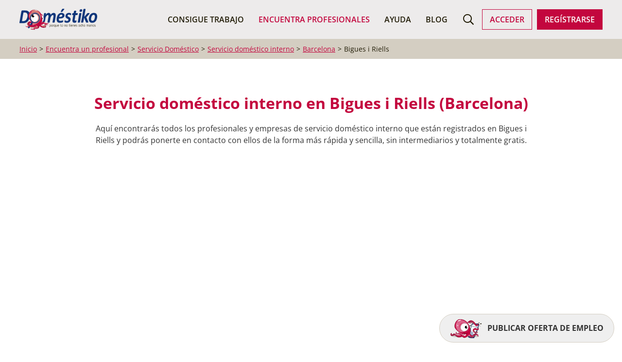

--- FILE ---
content_type: text/html; charset=utf-8
request_url: https://www.domestiko.com/servicio-domestico/empleadas-de-hogar-internas/barcelona/bigues-i-riells/
body_size: 9161
content:
<!doctype html>
<html lang="es">
<head>
    <script async type="text/clickiocmp" data-clickio-cmp-paywall-subscribed="1">
        $('.publi').remove();
        console.log('Gracias por suscribirte a Doméstiko');
    </script>
    <script async type="7db4da3312b8afbc0aa5fb4f-text/javascript" src="//clickiocmp.com/t/consent_234834.js"></script>
    <!-- Google Tag Manager -->
    <script type="7db4da3312b8afbc0aa5fb4f-text/javascript">

      window.dataLayer = window.dataLayer || [];
      function gtag(){dataLayer.push(arguments);}

      gtag('consent', 'default', {
        'ad_storage': 'denied',
        'analytics_storage': 'denied',
        'functionality_storage': 'denied',
        'personalization_storage': 'denied',
        'security_storage': 'denied',
        'ad_user_data': 'denied',
        'ad_personalization': 'denied',
        'wait_for_update': 1500
      });
      gtag('set', 'ads_data_redaction', true);
      gtag('set', 'url_passthrough', true);

      (function(w,d,s,l,i){w[l]=w[l]||[];w[l].push({'gtm.start':
          new Date().getTime(),event:'gtm.js'});var f=d.getElementsByTagName(s)[0],
        j=d.createElement(s),dl=l!='dataLayer'?'&l='+l:'';j.async=true;j.src=
        'https://www.googletagmanager.com/gtm.js?id='+i+dl;f.parentNode.insertBefore(j,f);
      })(window,document,'script','dataLayer','GTM-NWWM6B9V');

    </script>
    <!-- End Google Tag Manager -->
    
    <meta charset="UTF-8">
    <title>Anuncios de profesionales y empresas de servicio doméstico interno en Bigues i Riells (Barcelona)</title>
    <meta name="description" content="Encuentra perfiles de profesionales y empresas de servicio doméstico interno en Bigues i Riells (Barcelona) y ponte en contacto con ellos de forma rápida y gratuita.">
    <meta name="viewport" content="width=device-width, user-scalable=yes, initial-scale=1.0, maximum-scale=5.0, minimum-scale=1.0">
    <meta http-equiv="X-UA-Compatible" content="ie=edge">
    <meta name="theme-color" content="#c3063e">
    <meta name="robots" content="index,follow">
    <link rel="canonical" href="https://www.domestiko.com/servicio-domestico/empleadas-de-hogar-internas/barcelona/bigues-i-riells/">

    <meta property="og:type" content="website">
    <meta property="og:title" content="Anuncios de profesionales y empresas de servicio doméstico interno en Bigues i Riells (Barcelona)">
    <meta property="og:url" content="https://www.domestiko.com/servicio-domestico/empleadas-de-hogar-internas/barcelona/bigues-i-riells/">
    <meta property="og:image" content="https://www.domestiko.com/assets/img/social/default.png">

    <meta name="twitter:card" content="summary"/>
    <meta name="twitter:site" content="@domestikoo"/>
    <meta name="twitter:creator" content="@domestikoo"/>
    <meta name="twitter:title" content="Anuncios de profesionales y empresas de servicio doméstico interno en Bigues i Riells (Barcelona)"/>
    <meta name="twitter:description" content="Encuentra perfiles de profesionales y empresas de servicio doméstico interno en Bigues i Riells (Barcelona) y ponte en contacto con ellos de forma rápida y gratuita."/>
    <meta property="twitter:image" content="https://www.domestiko.com/assets/img/social/default.png">

    <link rel="preload" href="/assets/dist/bundle-081c206f5b.css" as="style">
    <link rel="preload" href="/assets/fonts/domestikons/fonts/domestikons.ttf?uhkiag" as="font">
    <link rel="stylesheet" href="/assets/dist/bundle-081c206f5b.css" />

    <meta name="google-site-verification" content="sZYJL9_b96xB0iWBRDP-CBepVfhaI0uj51OokbBoLwI" />
    <meta name="ahrefs-site-verification" content="0c5711dfa03c182ab24ce582e27121e887c4365f3859951756e80e9fe4ad1739">
        <link rel="shortcut icon" href="/assets/img/icons/fav/favicon.ico" type="image/x-icon" />
    <link rel="apple-touch-icon" sizes="57x57" href="/assets/img/icons/fav/apple-touch-icon-57x57.png">
    <link rel="apple-touch-icon" sizes="60x60" href="/assets/img/icons/fav/apple-touch-icon-60x60.png">
    <link rel="apple-touch-icon" sizes="72x72" href="/assets/img/icons/fav/apple-touch-icon-72x72.png">
    <link rel="apple-touch-icon" sizes="76x76" href="/assets/img/icons/fav/apple-touch-icon-76x76.png">
    <link rel="apple-touch-icon" sizes="114x114" href="/assets/img/icons/fav/apple-touch-icon-114x114.png">
    <link rel="apple-touch-icon" sizes="120x120" href="/assets/img/icons/fav/apple-touch-icon-120x120.png">
    <link rel="apple-touch-icon" sizes="144x144" href="/assets/img/icons/fav/apple-touch-icon-144x144.png">
    <link rel="apple-touch-icon" sizes="152x152" href="/assets/img/icons/fav/apple-touch-icon-152x152.png">
    <link rel="apple-touch-icon" sizes="180x180" href="/assets/img/icons/fav/apple-touch-icon-180x180.png">
    <link rel="icon" type="image/png" href="/assets/img/icons/fav/favicon-16x16.png" sizes="16x16">
    <link rel="icon" type="image/png" href="/assets/img/icons/fav/favicon-32x32.png" sizes="32x32">
    <link rel="icon" type="image/png" href="/assets/img/icons/fav/favicon-96x96.png" sizes="96x96">
    <link rel="icon" type="image/png" href="/assets/img/icons/fav/android-chrome-192x192.png" sizes="192x192">
    
</head>
<body class="">

<!-- Google Tag Manager (noscript) -->
    <noscript><iframe src="https://www.googletagmanager.com/ns.html?id=GTM-NWWM6B9V" height="0" width="0" style="display:none;visibility:hidden"></iframe></noscript>
    <!-- End Google Tag Manager (noscript) -->
    <div class="menu-container">
    <div id="main-menu" class="main-menu">
        <div class="uk-container">
            <nav class="uk-navbar uk-navbar-container uk-navbar-transparent" uk-navbar="dropbar: false;" >
                <div class="uk-navbar-left">
                    <ul class="uk-navbar-nav">
                        <li class="uk-hidden@m">
                            <a href="#offcanvas" uk-toggle class="uk-icon-link" alt="Menú" aria-label="Menú">
                                <i class="icon-main-menu"></i>
                            </a>
                        </li>
                        <li>
                            <a href="/" class="uk-navbar-item uk-logo">
                                <img class="logo" src="/assets/img/logo/logo-horizontal-color.png" alt="Logo Doméstiko" title="Doméstiko" loading="lazy" width="160" height="43" />
                            </a>
                        </li>
                    </ul>
                </div>
                <div class="uk-navbar-right">
                    <ul class="uk-navbar-nav uk-visible@m">
                        <li class="">
                            <a href="https://www.domestiko.com/empleo/">Consigue Trabajo</a>
                            <div id="desktop-nav-jobs"></div>
                        </li>
                        <li class="uk-active">
                            <a href="https://www.domestiko.com/directorio/">Encuentra Profesionales</a>
                            <div id="desktop-nav-profiles"></div>
                        </li>
                        <li class="">
                            <a href="https://www.domestiko.com/ayuda/">Ayuda</a>
                        </li>
                        <li class="">
                            <a href="https://www.domestiko.com/blog/">Blog</a>
                        </li>
                    </ul>
                    <ul id="user-nav-block" class="uk-navbar-nav uk-helper-nav user-nav">
                        <li>
                            <a href="#search-bar" class="uk-icon-link" alt="Buscar" aria-label="Buscar">
                                <i class="icon-search"></i>
                            </a>
                        </li>
                        <li class="uk-visible@l uk-margin-small-right">
                            <a href="/usuarios/" @click.prevent="login()" class="uk-button uk-button-ghost">Acceder</a>
                        </li>
                        <li class="uk-visible@l">
                            <a href="/alta/" @click.prevent="register()"
                               class="uk-button uk-button-primary">Regístrarse</a>
                        </li>
                    </ul>
                </div>
            </nav>
            <div class="uk-navbar-dropbar"></div>
        </div>
    </div>
    <div id="search-bar" class="search-bar" style="opacity: 0;">
    <div class="uk-container uk-container-xsmall">
        <div class="uk-grid uk-grid-small uk-flex-bottom uk-width-2xlarge">
            
            <div class="uk-width-expand@s uk-margin-top">
                <label>¿Qué buscas?</label>
                <term-search
                        @submit="search()"
                        v-model="actividad"
                        placeholder="¿Que?"
                        taxonomy="activities"
                        current="{&quot;_id&quot;:&quot;empleadas-de-hogar-internas&quot;,&quot;taxonomy&quot;:&quot;activities&quot;,&quot;scope&quot;:&quot;activity&quot;,&quot;name&quot;:&quot;Servicio doméstico interno&quot;,&quot;slug&quot;:&quot;servicio-domestico/empleadas-de-hogar-internas&quot;,&quot;title&quot;:&quot;Servicio doméstico interno (Servicio Doméstico)&quot;,&quot;online&quot;:false,&quot;parent&quot;:{&quot;_id&quot;:&quot;servicio-domestico&quot;,&quot;taxonomy&quot;:&quot;activities&quot;,&quot;scope&quot;:&quot;sector&quot;,&quot;name&quot;:&quot;Servicio Doméstico&quot;,&quot;slug&quot;:&quot;servicio-domestico&quot;,&quot;title&quot;:&quot;Empleados de Hogar, Cuidadores y otros servicios domésticos&quot;,&quot;online&quot;:false,&quot;parent&quot;:null,&quot;ancestors&quot;:[]},&quot;ancestors&quot;:[&quot;servicio-domestico&quot;]}"
                ></term-search>
            </div>
            <div class="uk-width-expand@s uk-margin-top">
                <label>¿Dónde buscas?</label>
                <term-search
                        @submit="search()"
                        v-model="regional"
                        placeholder="¿Dónde?"
                        taxonomy="regional" scope="city"
                        current="{&quot;_id&quot;:&quot;barcelona/bigues-i-riells&quot;,&quot;taxonomy&quot;:&quot;regional&quot;,&quot;scope&quot;:&quot;city&quot;,&quot;name&quot;:&quot;Bigues i Riells&quot;,&quot;slug&quot;:&quot;barcelona/bigues-i-riells&quot;,&quot;title&quot;:&quot;Bigues i Riells (Barcelona)&quot;,&quot;online&quot;:false,&quot;parent&quot;:{&quot;_id&quot;:&quot;barcelona&quot;,&quot;taxonomy&quot;:&quot;regional&quot;,&quot;scope&quot;:&quot;province&quot;,&quot;name&quot;:&quot;Barcelona&quot;,&quot;slug&quot;:&quot;barcelona&quot;,&quot;title&quot;:&quot;Barcelona (Cataluña)&quot;,&quot;online&quot;:false,&quot;parent&quot;:&quot;@cataluna&quot;,&quot;ancestors&quot;:[&quot;@cataluna&quot;]},&quot;ancestors&quot;:[&quot;@cataluna&quot;,&quot;barcelona&quot;]}"
                ></term-search>
            </div>
            
            <div class="uk-width-auto uk-margin-top">
                <button class="uk-button uk-button-primary uk-text-uppercase"
                   @click.prevent="search('profiles')"
                >
                    <i uk-icon="search"></i>
                    
                        Buscar profesionales
                    
                </button>
            </div>
        </div>
    </div>
</div>
</div>







    

    <div class="breadcrumbs-wrapper">
        <div class="uk-container">
            
            <ul class="uk-breadcrumb">
                <li><a href="/">Inicio</a></li>
                
                    
                        
                            <li><a href="https://www.domestiko.com/directorio/"><span>Encuentra un profesional</span></a></li>
                        
                    
                
                    
                        
                            <li><a href="https://www.domestiko.com/servicio-domestico/"><span>Servicio Doméstico</span></a></li>
                        
                    
                        
                            <li><a href="https://www.domestiko.com/servicio-domestico/empleadas-de-hogar-internas/"><span>Servicio doméstico interno</span></a></li>
                        
                    
                        
                            <li><a href="https://www.domestiko.com/servicio-domestico/empleadas-de-hogar-internas/barcelona/"><span>Barcelona</span></a></li>
                        
                    
                        
                            <li><span>Bigues i Riells</span></li>
                        
                    
                
            </ul>
        </div>
    </div>
    <script type="application/ld+json">{"@context":"https://schema.org","@type":"BreadcrumbList","itemListElement":[{"@type":"ListItem","position":1,"name":"Encuentra un profesional","item":"https://www.domestiko.com/directorio/"},{"@type":"ListItem","position":2,"name":"Servicio Doméstico","item":"https://www.domestiko.com/servicio-domestico/"},{"@type":"ListItem","position":3,"name":"Servicio doméstico interno","item":"https://www.domestiko.com/servicio-domestico/empleadas-de-hogar-internas/"},{"@type":"ListItem","position":4,"name":"Barcelona","item":"https://www.domestiko.com/servicio-domestico/empleadas-de-hogar-internas/barcelona/"},{"@type":"ListItem","position":5,"name":"Bigues i Riells"}]}</script>



    <div class="uk-container uk-container-small uk-margin-large-bottom">

        <div class="uk-margin-large-top uk-text-center">
            <h1 class="uk-h2 uk-text-bold">
                Servicio doméstico interno en Bigues i Riells (Barcelona)
            </h1>
            <p>
                Aquí encontrarás todos los profesionales y empresas de servicio doméstico interno
                que están registrados en Bigues i Riells
                y podrás ponerte en contacto con ellos de la forma más rápida y sencilla,
                sin intermediarios y totalmente gratis.
            </p>
        </div>

    </div>

    <div class="uk-container">

        <div class="dmtk-results">

            <div class="search" id="dmtk-filter">
                <div
                        class="uk-hidden@m uk-text-center"
                        uk-sticky="offset: 100px; end: .dmtk-results"
                >
                    <a
                            href="#dmtk-filter"
                            class="uk-button uk-button-secondary"
                            uk-toggle="target: .search-form; cls: uk-visible@m"
                    >
                        <i class="icon-equalizer"></i>
                        Filtrar
                    </a>
                </div>
                <div class="search-form -vertical uk-visible@m">
                    
                    <div class="form profiles-search-form">

    <div class="uk-margin-top uk-width-1-1">
        <label>Qué</label>
        <term-search
                @submit="search()"
                placeholder="¿Que?"
                v-model="actividad" taxonomy="activities"
                current="{&quot;_id&quot;:&quot;empleadas-de-hogar-internas&quot;,&quot;taxonomy&quot;:&quot;activities&quot;,&quot;scope&quot;:&quot;activity&quot;,&quot;name&quot;:&quot;Servicio doméstico interno&quot;,&quot;slug&quot;:&quot;servicio-domestico/empleadas-de-hogar-internas&quot;,&quot;title&quot;:&quot;Servicio doméstico interno (Servicio Doméstico)&quot;,&quot;online&quot;:false,&quot;parent&quot;:{&quot;_id&quot;:&quot;servicio-domestico&quot;,&quot;taxonomy&quot;:&quot;activities&quot;,&quot;scope&quot;:&quot;sector&quot;,&quot;name&quot;:&quot;Servicio Doméstico&quot;,&quot;slug&quot;:&quot;servicio-domestico&quot;,&quot;title&quot;:&quot;Empleados de Hogar, Cuidadores y otros servicios domésticos&quot;,&quot;online&quot;:false,&quot;parent&quot;:null,&quot;ancestors&quot;:[]},&quot;ancestors&quot;:[&quot;servicio-domestico&quot;]}"
        ></term-search>
        <input class="uk-input" placeholder="Servicio doméstico interno (Servicio Doméstico)" v-if="!isMounted" disabled />
    </div>

    <div class="uk-margin-top uk-width-1-1">
        <label>Dónde</label>
        <term-search
                @submit="search()"
                placeholder="¿Dónde?"
                v-model="regional" taxonomy="regional" scope="city"
                current="{&quot;_id&quot;:&quot;barcelona/bigues-i-riells&quot;,&quot;taxonomy&quot;:&quot;regional&quot;,&quot;scope&quot;:&quot;city&quot;,&quot;name&quot;:&quot;Bigues i Riells&quot;,&quot;slug&quot;:&quot;barcelona/bigues-i-riells&quot;,&quot;title&quot;:&quot;Bigues i Riells (Barcelona)&quot;,&quot;online&quot;:false,&quot;parent&quot;:{&quot;_id&quot;:&quot;barcelona&quot;,&quot;taxonomy&quot;:&quot;regional&quot;,&quot;scope&quot;:&quot;province&quot;,&quot;name&quot;:&quot;Barcelona&quot;,&quot;slug&quot;:&quot;barcelona&quot;,&quot;title&quot;:&quot;Barcelona (Cataluña)&quot;,&quot;online&quot;:false,&quot;parent&quot;:&quot;@cataluna&quot;,&quot;ancestors&quot;:[&quot;@cataluna&quot;]},&quot;ancestors&quot;:[&quot;@cataluna&quot;,&quot;barcelona&quot;]}"
        ></term-search>
        <input class="uk-input" placeholder="Bigues i Riells (Barcelona)" v-if="!isMounted" disabled />
    </div>

    

        <div class="uk-margin-top uk-width-1-1" v-if="regional">
            <label>
                <input class="uk-checkbox" type="checkbox" v-model="local">
                Ver solo perfiles de {{ regional.name }}
            </label>
        </div>

        <p class="uk-h5 uk-margin-medium-top uk-margin-remove-bottom">Filtros adicionales</p>

        <div class="uk-margin-top uk-width-1-1">
            <label>Tipo</label>
            <select class="uk-select" v-model="tipo">
                <option value="">Todos</option>
                <option value="p">Particulares</option>
                <option value="e">Empresas</option>
            </select>
        </div>

        <div class="uk-margin-top uk-width-1-1">
            <label>Disponibilidad</label>
            <multi-check taxonomy="availability" v-model="disponibilidad"></multi-check>
        </div>

        <div class="uk-margin-top uk-width-1-1">
            <label>Idiomas</label>
            <multi-check taxonomy="languages" v-model="idiomas"></multi-check>
        </div>

        <div class="uk-margin-top uk-width-1-1">
            <label>Última actualización del perfil</label>
            <select class="uk-select" v-model="actualizado">
                <option value="">Todos</option>
                <option value="6M">6 meses</option>
                <option value="3M">3 meses</option>
                <option value="1M">1 mes</option>
            </select>
        </div>

    


    <div class="uk-flex uk-flex-between uk-margin-top">
        <button
                class="uk-button uk-button-secondary"
                @click.prevent="search()"
        >
            Buscar
        </button>
        
            <button
                class="uk-button uk-button-link uk-button-small"
                @click.prevent="reset()"
            >
                Limpiar filtros
            </button>
        
    </div>

</div>
                </div>
            </div>

            <div class="items">

                
    
    <div class="publi csa" data-config="{&quot;query&quot;:&quot;Servicio doméstico interno en Bigues i Riells&quot;,&quot;pubId&quot;:&quot;pub-1409721828621515&quot;,&quot;channel&quot;:&quot;4446664789&quot;,&quot;styleId&quot;:&quot;7816595655&quot;,&quot;uid&quot;:&quot;profiles@list&quot;}"></div>

                
                    <p>
                        Hemos encontrado 785 profesionales
                    </p>
                    <div class="dmtk-list -profiles">
                    
                        <div
    data-href="https://www.domestiko.com/directorio/686ab1aec9a56a871bf17dc8/"
    class="uk-display-block uk-link-toggle dmtk-item -type-particular"
>
    <div class="uk-grid uk-grid-small">
        <div>
            
    <div class="avatar  uk-margin-auto"><img src="https://www.domestiko.com/uploads/storage/2025/07/406b633378bf2f79e0a8c179d45f3479.jpg" alt="Yolanda  R." /></div>

        </div>
        <div class="info uk-width-expand">
            <div class="uk-grid uk-flex-between">
                <div class="uk-width-expand@m">
                    <p class="uk-h4 uk-margin-remove">
                        <span class="uk-text-bold">
                        Yolanda  R.
                        </span>
                        <small class="uk-text-muted">
                            Particular
                        </small>
                    </p>
                </div>
            </div>
            <p>
                Soy Colombiana, llevo un año viviendo en Barcelona, me interesa tener un trabajo en lo posible interna, conozco los oficios de la casa a la perfección soy empatica con personas y animales, paciente,...
            </p>
        </div>
    </div>
</div>
                    
                        <div
    data-href="https://www.domestiko.com/directorio/66fd33414d03ec1e4e97336c/"
    class="uk-display-block uk-link-toggle dmtk-item -type-particular"
>
    <div class="uk-grid uk-grid-small">
        <div>
            
    <div class="avatar  uk-margin-auto"><img src="https://www.domestiko.com/uploads/storage/2024/10/d96d7ec9a117fa7737fbcdd34477694e.jpg" alt="JOHNATAN JAMES C." /></div>

        </div>
        <div class="info uk-width-expand">
            <div class="uk-grid uk-flex-between">
                <div class="uk-width-expand@m">
                    <p class="uk-h4 uk-margin-remove">
                        <span class="uk-text-bold">
                        JOHNATAN JAMES C.
                        </span>
                        <small class="uk-text-muted">
                            Particular
                        </small>
                    </p>
                </div>
            </div>
            <p>
                Técnico en Gestión administrativa con conocimientos en servicio al cliente, organización de documentos y contabilidad. Con habilidades en manejo adecuado de relaciones interpersonales, capacitado para...
            </p>
        </div>
    </div>
</div>
                    
                        <div
    data-href="https://www.domestiko.com/directorio/66c05f15d03424a00956646b/"
    class="uk-display-block uk-link-toggle dmtk-item -type-particular"
>
    <div class="uk-grid uk-grid-small">
        <div>
            
    <div class="avatar  uk-margin-auto"><img src="https://www.domestiko.com/uploads/storage/2024/08/7d2c20fc01994397250600023facf0fa.jpg" alt="Delia  V." /></div>

        </div>
        <div class="info uk-width-expand">
            <div class="uk-grid uk-flex-between">
                <div class="uk-width-expand@m">
                    <p class="uk-h4 uk-margin-remove">
                        <span class="uk-text-bold">
                        Delia  V.
                        </span>
                        <small class="uk-text-muted">
                            Particular
                        </small>
                    </p>
                </div>
            </div>
            <p>
                Hola! 
Tengo experiencia en cuidado de niños, personas que necesitan ayuda y animales.

He tenido diferentes trabajos en el área de marketing y ahora estoy realizando un proyecto personal y por ello...
            </p>
        </div>
    </div>
</div>
                    
                        <div
    data-href="https://www.domestiko.com/directorio/662fabd876d773181061ec4a/"
    class="uk-display-block uk-link-toggle dmtk-item -type-particular"
>
    <div class="uk-grid uk-grid-small">
        <div>
            
    <div class="avatar  uk-margin-auto"><img src="https://www.domestiko.com/uploads/storage/2024/04/fef71fb9702d88307660f90f5f78bfc6.jpg" alt="Erika  N." /></div>

        </div>
        <div class="info uk-width-expand">
            <div class="uk-grid uk-flex-between">
                <div class="uk-width-expand@m">
                    <p class="uk-h4 uk-margin-remove">
                        <span class="uk-text-bold">
                        Erika  N.
                        </span>
                        <small class="uk-text-muted">
                            Particular
                        </small>
                    </p>
                </div>
            </div>
            <p>
                Hola, soy una chica proactiva con ganas de aprender y conocer más de mí, a través de nuevas experiencias laborales. 

Tengo suficiente experiencia cuidando niños y bebés.  Me apasiona jugar con ellos...
            </p>
        </div>
    </div>
</div>
                    
                        <div
    data-href="https://www.domestiko.com/directorio/64e67dd3e154212be54ca63b/"
    class="uk-display-block uk-link-toggle dmtk-item -type-particular"
>
    <div class="uk-grid uk-grid-small">
        <div>
            
    <div class="avatar  uk-margin-auto"><img src="https://www.domestiko.com/uploads/storage/2023/08/56651cb0d6fb7946365d7a467880075e.jpg" alt="Franz  N." /></div>

        </div>
        <div class="info uk-width-expand">
            <div class="uk-grid uk-flex-between">
                <div class="uk-width-expand@m">
                    <p class="uk-h4 uk-margin-remove">
                        <span class="uk-text-bold">
                        Franz  N.
                        </span>
                        <small class="uk-text-muted">
                            Particular
                        </small>
                    </p>
                </div>
            </div>
            <p>
                Hola mi nombre es franz novoa soy un chico de 19 años dispuesto a trabajar en lo que sea y lo que es necesario.
Soy bilingüe hablo el inglés como el castellano
Soy estudiante de la carrera de medicina...
            </p>
        </div>
    </div>
</div>
                    
                        <div
    data-href="https://www.domestiko.com/directorio/673b2e4f1319dc6dde2408d4/"
    class="uk-display-block uk-link-toggle dmtk-item -type-empresa"
>
    <div class="uk-grid uk-grid-small">
        <div>
            
    <div class="avatar  uk-margin-auto"><img src="https://www.domestiko.com/uploads/storage/2024/11/aadcac5b0b966a4f065c0335a56ca3cc.jpg" alt="Qida" /></div>

        </div>
        <div class="info uk-width-expand">
            <div class="uk-grid uk-flex-between">
                <div class="uk-width-expand@m">
                    <p class="uk-h4 uk-margin-remove">
                        <span class="uk-text-bold">
                        Qida
                        </span>
                        <small class="uk-text-muted">
                            Empresa
                        </small>
                    </p>
                </div>
            </div>
            <p>
                Qida, empresa líder en atención domiciliaria de calidad y con impacto social, se ha convertido en la primera compañía de su sector en España en obtener la certificación B Corp. Este reconocimiento...
            </p>
        </div>
    </div>
</div>
                    
                        <div
    data-href="https://www.domestiko.com/directorio/68fb7fe10db7e6b4b65aeac5/"
    class="uk-display-block uk-link-toggle dmtk-item -type-particular"
>
    <div class="uk-grid uk-grid-small">
        <div>
            
    <div class="avatar  uk-margin-auto"><img src="https://www.domestiko.com/uploads/storage/2025/10/18ccc55f7c67cb0b85d84fb818157914.jpg" alt="Marwa M." /></div>

        </div>
        <div class="info uk-width-expand">
            <div class="uk-grid uk-flex-between">
                <div class="uk-width-expand@m">
                    <p class="uk-h4 uk-margin-remove">
                        <span class="uk-text-bold">
                        Marwa M.
                        </span>
                        <small class="uk-text-muted">
                            Particular
                        </small>
                    </p>
                </div>
            </div>
            <p>
                Hola, mi nombre es Marwa Krarssi, soy una persona trabajadora, puntual y con un gran sentido de la responsabilidad.
Tengo experiencia en diferentes áreas: cuidado de personas mayores, niños, limpieza...
            </p>
        </div>
    </div>
</div>
                    
                        <div
    data-href="https://www.domestiko.com/directorio/68f7500683ea5c6f84670942/"
    class="uk-display-block uk-link-toggle dmtk-item -type-particular"
>
    <div class="uk-grid uk-grid-small">
        <div>
            
    <div class="avatar  uk-margin-auto"><img src="https://www.domestiko.com/uploads/storage/2025/10/9a7547994aade7cf79a98fe51f2f9f74.PNG" alt="Elfa Oliva G." /></div>

        </div>
        <div class="info uk-width-expand">
            <div class="uk-grid uk-flex-between">
                <div class="uk-width-expand@m">
                    <p class="uk-h4 uk-margin-remove">
                        <span class="uk-text-bold">
                        Elfa Oliva G.
                        </span>
                        <small class="uk-text-muted">
                            Particular
                        </small>
                    </p>
                </div>
            </div>
            <p>
                ¡Hola! 😊
Me llamo Elfa Oliva y soy cuidadora doméstica interna, con experiencia en el cuidado de personas mayores y niños, así como en la gestión integral del hogar.
Soy una persona responsable,...
            </p>
        </div>
    </div>
</div>
                    
                        <div
    data-href="https://www.domestiko.com/directorio/68a706bb1a6eddd9676da06b/"
    class="uk-display-block uk-link-toggle dmtk-item -type-particular"
>
    <div class="uk-grid uk-grid-small">
        <div>
            
    <div class="avatar  uk-margin-auto"><img src="https://www.domestiko.com/uploads/storage/2025/08/4109c2f05ac92bdeb955f96e809e31da.jpg" alt="Ana claudia  P." /></div>

        </div>
        <div class="info uk-width-expand">
            <div class="uk-grid uk-flex-between">
                <div class="uk-width-expand@m">
                    <p class="uk-h4 uk-margin-remove">
                        <span class="uk-text-bold">
                        Ana claudia  P.
                        </span>
                        <small class="uk-text-muted">
                            Particular
                        </small>
                    </p>
                </div>
            </div>
            <p>
                Soy uruguaya, edad 56 , carnet de salud , no fumo y en realidad estoy esperando la carta de la embajada para el permiso de trabajo , pero necesito urgente empleo como cuidadora interna , soy...
            </p>
        </div>
    </div>
</div>
                    
                        <div
    data-href="https://www.domestiko.com/directorio/689f49e80d6d2586fa29736f/"
    class="uk-display-block uk-link-toggle dmtk-item -type-particular"
>
    <div class="uk-grid uk-grid-small">
        <div>
            
    <div class="avatar  uk-margin-auto"><img src="https://www.domestiko.com/uploads/storage/2025/08/152e6445ead58ec1a5c0d116c0fe8f9a.jpg" alt="Rosangeles R." /></div>

        </div>
        <div class="info uk-width-expand">
            <div class="uk-grid uk-flex-between">
                <div class="uk-width-expand@m">
                    <p class="uk-h4 uk-margin-remove">
                        <span class="uk-text-bold">
                        Rosangeles R.
                        </span>
                        <small class="uk-text-muted">
                            Particular
                        </small>
                    </p>
                </div>
            </div>
            <p>
                Hola, mi nombre es Rosangeles Rosado Casilla, soy dominicana, tengo 18 años y me dedico al cuidado de personas mayores, niños y a la limpieza del hogar.

Me considero una persona responsable,...
            </p>
        </div>
    </div>
</div>
                    
                    </div>
                    

    

        
        
        

        <div class="uk-flex uk-flex-center uk-margin-top">
            <ul class="uk-pagination">

                
                    <li class="uk-disabled">
                        <a href="#">
                            <span uk-pagination-previous></span>
                            Anterior
                        </a>
                    </li>
                

                
                    <li class="uk-active">
                        <a href="https://www.domestiko.com/servicio-domestico/empleadas-de-hogar-internas/barcelona/bigues-i-riells/">1</a>
                    </li>
                

                

                
                    <li class=""><a href="https://www.domestiko.com/servicio-domestico/empleadas-de-hogar-internas/barcelona/bigues-i-riells/?page=2">2</a></li>
                
                    <li class=""><a href="https://www.domestiko.com/servicio-domestico/empleadas-de-hogar-internas/barcelona/bigues-i-riells/?page=3">3</a></li>
                
                    <li class=""><a href="https://www.domestiko.com/servicio-domestico/empleadas-de-hogar-internas/barcelona/bigues-i-riells/?page=4">4</a></li>
                
                    <li class=""><a href="https://www.domestiko.com/servicio-domestico/empleadas-de-hogar-internas/barcelona/bigues-i-riells/?page=5">5</a></li>
                
                    <li class=""><a href="https://www.domestiko.com/servicio-domestico/empleadas-de-hogar-internas/barcelona/bigues-i-riells/?page=6">6</a></li>
                
                    <li class=""><a href="https://www.domestiko.com/servicio-domestico/empleadas-de-hogar-internas/barcelona/bigues-i-riells/?page=7">7</a></li>
                

                
                    <li class="uk-disabled"><span>...</span></li>
                

                
                    <li class=""><a href="https://www.domestiko.com/servicio-domestico/empleadas-de-hogar-internas/barcelona/bigues-i-riells/?page=79">79</a></li>
                

                
                    <li>
                        <a href="https://www.domestiko.com/servicio-domestico/empleadas-de-hogar-internas/barcelona/bigues-i-riells/?page=2">
                            Siguiente
                            <span uk-pagination-next></span>
                        </a>
                    </li>
                

            </ul>
        </div>
    


                
            </div>
            <div class="extra-banners">
                <div class="uk-section -banner">

    <img src="/assets/img/icons/line/crear-oferta.svg" alt="Crear oferta">

    <h2 class="uk-h3 dmtk-blue uk-text-bold uk-text-uppercase">
        Deja que los profesionales te encuentren a ti
    </h2>
    <p>
        En lugar de buscar en nuestro directorio a un profesional que pueda proporcionar
        el servicio de servicio doméstico interno que necesitas,
        crea una oferta demandándolo.
    </p>
    <a href="/directorio/pide-presupuesto/" class="uk-button uk-button-primary uk-button-bold">
        Publica un empleo
    </a>
    <p class="dmtk-blue">
        Los profesionales más adecuados de tu zona se pondrán en contacto directamente contigo, enviándote sus propuestas entre las que podrás escoger la que mejor se adapte a tus necesidades.
    </p>
</div>
                
    
    <div class="publi content format-auto" data-id="default">
        <ins class="adsbygoogle"
             style="display:block"
             data-ad-slot="2270140174"
             data-ad-client="ca-pub-1409721828621515"
             data-ad-format="auto"
             data-full-width-responsive="true"
        ></ins>
        
    </div>
            </div>
            <div class="extra-banners">
                <div class="uk-section -banner -unlogged">

    <img src="/assets/img/icons/line/crear-perfil.svg" alt="Crear perfil">

    <h2 class="uk-h3 dmtk-blue uk-text-bold uk-text-uppercase">
        ¿Quieres encontrar trabajo
        de servicio doméstico interno
        en Bigues i Riells (Barcelona)?
    </h2>
    <p>
        Para ello no tienes más crear un perfil en este directorio,
        es totalmente gratis y no te llevará más que un par de minutos.
    </p>
    <a href="/usuarios/alta/" class="uk-button uk-button-primary uk-button-bold">
        Regístrate gratis
    </a>
    <p class="dmtk-blue">
        Esto te ayudará a que las personas que están buscando los servicios o productos
        que tú ofreces puedan encontrarte fácilmente.
        Tu perfil en Doméstiko también te permitirá crear tu propio tablón de anuncios,
        para promocionar tus productos y servicios.
    </p>
</div>
            </div>
            <div class="extra-links uk-text-center">
                
    <h2 class="uk-h3 uk-text-uppercase uk-text-bold uk-text-center dmtk-blue">
        También te puede interesar
    </h2>
    <ul class="uk-list">
        
        <li>
            <a href="https://www.domestiko.com/servicio-domestico/aupairs/barcelona/bigues-i-riells/">
                Aupairs en Bigues i Riells (Barcelona)
            </a>
        </li>
        
        <li>
            <a href="https://www.domestiko.com/servicio-domestico/canguros/barcelona/bigues-i-riells/">
                Canguros en Bigues i Riells (Barcelona)
            </a>
        </li>
        
        <li>
            <a href="https://www.domestiko.com/servicio-domestico/guardeses/barcelona/bigues-i-riells/">
                Guardeses en Bigues i Riells (Barcelona)
            </a>
        </li>
        
        <li>
            <a href="https://www.domestiko.com/servicio-domestico/mayordomos/barcelona/bigues-i-riells/">
                Mayordomos o Amas de Llaves en Bigues i Riells (Barcelona)
            </a>
        </li>
        
        <li>
            <a href="https://www.domestiko.com/servicio-domestico/empleadas-de-hogar-externas/barcelona/bigues-i-riells/">
                Servicio doméstico externo en Bigues i Riells (Barcelona)
            </a>
        </li>
        
        <li>
            <a href="https://www.domestiko.com/servicio-domestico/limpieza-del-hogar/barcelona/bigues-i-riells/">
                Limpieza del hogar en Bigues i Riells (Barcelona)
            </a>
        </li>
        
        <li>
            <a href="https://www.domestiko.com/servicio-domestico/arreglos-de-ropa-y-costura/barcelona/bigues-i-riells/">
                Arreglos de ropa y costura en Bigues i Riells (Barcelona)
            </a>
        </li>
        
        <li>
            <a href="https://www.domestiko.com/servicio-domestico/nineras/barcelona/bigues-i-riells/">
                Cuidado de niños en Bigues i Riells (Barcelona)
            </a>
        </li>
        
        <li>
            <a href="https://www.domestiko.com/servicio-domestico/servicio-de-cocina/barcelona/bigues-i-riells/">
                Servicio de cocina a domicilio en Bigues i Riells (Barcelona)
            </a>
        </li>
        
        <li>
            <a href="https://www.domestiko.com/servicio-domestico/planchadoras/barcelona/bigues-i-riells/">
                Planchado de ropa en Bigues i Riells (Barcelona)
            </a>
        </li>
        
        <li>
            <a href="https://www.domestiko.com/servicio-domestico/limpiacristales/barcelona/bigues-i-riells/">
                Limpiacristales en Bigues i Riells (Barcelona)
            </a>
        </li>
        
        <li>
            <a href="https://www.domestiko.com/servicio-domestico/cuidado-de-mascotas/barcelona/bigues-i-riells/">
                Cuidadores de mascotas en Bigues i Riells (Barcelona)
            </a>
        </li>
        
    </ul>

            </div>
        </div>

    </div>

    
    
    <div class="publi content format-auto" data-id="default">
        <ins class="adsbygoogle"
             style="display:block"
             data-ad-slot="2270140174"
             data-ad-client="ca-pub-1409721828621515"
             data-ad-format="auto"
             data-full-width-responsive="true"
        ></ins>
        
    </div>

<div class="footer">
    <div class="uk-container uk-container-small">
        <div class="uk-text-center">
            <img class="logo" src="/assets/img/logo/logo-vertical-negativo.png" alt="Logo Doméstiko" loading="lazy" width="300" height="300" />
            <p class="h3">Tu buscador de servicios a domicilio</p>
        </div>
    </div>
    <div class="uk-container">
        <hr class="uk-margin-remove">
        <div class="uk-grid uk-child-width-1-4@m">
            <div class="uk-margin-top">
                <ul class="uk-nav">
                    <li class="uk-nav-header">
                        Conócenos
                    </li>
                    <li>
                        <a href="https://www.domestiko.com/ayuda/que-es-domestiko/">Acerca de Doméstiko</a>
                        <a href="https://www.domestiko.com/blog/">Blog</a>
                    </li>
                    <li>
                        <a href="https://www.domestiko.com/empleo/sitemap/">Mapa web empleo</a>
                    </li>
                    <li>
                        <a href="https://www.domestiko.com/directorio/sitemap/">Mapa web directorio</a>
                    </li>
                </ul>
            </div>
            <div class="uk-margin-top">
                <ul class="uk-nav">
                    <li class="uk-nav-header">
                        Usuarios
                    </li>
                    <li>
                        <a href="https://www.domestiko.com/alta/">Registrarse</a>
                    </li>
                    <li>
                        <a href="https://www.domestiko.com/usuarios/">Iniciar sesión</a>
                    </li>
                    <li>
                        <a href="https://www.domestiko.com/directorio/pide-presupuesto/">Publicar ofertas de trabajo</a>
                    </li>
                    <li>
                        <a href="https://www.domestiko.com/empleo/localidades/">Ver ofertas de trabajo</a>
                    </li>
                </ul>
            </div>
            <div class="uk-margin-top">
                <ul class="uk-nav">
                    <li class="uk-nav-header">
                        Ayuda
                    </li>
                    <li>
                        <a href="/ayuda/ofreces-servicios-a-domicilio/">Si buscas trabajo</a>
                    </li>
                    <li>
                        <a href="/ayuda/encuentra-profesionales/">Si necesitas servicios a domicilio</a>
                    </li>
                    <li>
                        <a href="/ayuda/domestiko/">Todo sobre Doméstiko</a>
                    </li>
                    <li>
                        <a href="https://www.domestiko.com/contacto/">Contacta</a>
                    </li>
                </ul>
            </div>
            <div class="uk-margin-top">
                <ul class="uk-nav">
                    <li class="uk-nav-header">
                        Información legal
                    </li>
                    <li>
                        <a href="https://www.domestiko.com/info/politica-de-privacidad/">Privacidad</a>
                    </li>
                    <li>
                        <a href="https://www.domestiko.com/info/nota-legal/">Aviso legal</a>
                    </li>
                    <li>
                        <a href="https://www.domestiko.com/info/politica-de-cookies/">Política de cookies</a>
                    </li>
                    <li>
                        <a href="#" onclick="if (!window.__cfRLUnblockHandlers) return false; if(window.__lxG__consent__!==undefined&amp;&amp;window.__lxG__consent__.getState()!==null){window.__lxG__consent__.showConsent()} else {alert('This function only for users from European Economic Area (EEA)')}; return false" data-cf-modified-7db4da3312b8afbc0aa5fb4f-="">Cambiar opciones de privacidad</a>
                    </li>
                </ul>
            </div>
        </div>
        <div class="uk-grid uk-flex-middle uk-flex-center uk-margin-top">
            <div class="uk-text-center socials">
                <a alt="Facebook" aria-label="Facebook" href="https://www.facebook.com/endomestiko/" target="_blank" rel="nofollow noopener"><i class="icon icon-facebook1"></i></a>
                <a alt="X" aria-label="X" href="https://x.com/domestikoo" target="_blank" rel="nofollow noopener"><i class="icon icon-twitter"></i></a>
                <a alt="Linkedin" aria-label="Linkedin" href="https://www.linkedin.com/company/dom-stiko/" target="_blank" rel="nofollow noopener"><i class="icon icon-linkedin1"></i></a>
            </div>
            <div class="uk-text-center confianza-online">
                <a href="https://www.confianzaonline.es/empresas/domestiko.htm" target="_blank" rel="nofollow noopener">
                    <img src="/assets/img/co/sello-confianza-50.png" alt="Sello Confianza Online" loading="lazy" width="100" height="100">
                </a>
            </div>
        </div>
        <p class="uk-text-center uk-text-small">
            &copy; 2010-2026 Doméstiko
        </p>
    </div>
</div><div id="job-assistant-modal" class="uk-modal-full" uk-modal>
    <div class="uk-modal-dialog uk-modal-body uk-padding-remove">
        <button class="uk-modal-close-full uk-close-large" type="button" uk-close></button>
        <div class="uk-grid-collapse uk-flex-middle" uk-grid uk-height-viewport>
            <div class="uk-background-cover uk-visible@m uk-width-1-2@m" style="background-image: url('/assets/img/sea/yellow-fishes.jpg');" uk-height-viewport></div>
            <div class="uk-padding-large uk-width-1-2@m">
                <div id="job-assistant-form"></div>
                <div class="co">
                    <a href="https://www.confianzaonline.es/empresas/domestiko.htm" target="_blank" rel="nofollow noopener">
                        <img src="/assets/img/co/sello-doble-50.png" alt="Sello Confianza Online" loading="lazy" width="120" height="55">
                    </a>                </div>
            </div>
        </div>
    </div>
</div>


<div class="job-assistant-link">
    <button onclick="if (!window.__cfRLUnblockHandlers) return false; window.dispatchEvent(new Event('job.assistant'))" data-cf-modified-7db4da3312b8afbc0aa5fb4f-="">
        <img src="/assets/img/logo/pulpo-movil.svg" alt="Pulpo con un móvil">
        Publicar oferta de empleo
    </button>
</div>
<div id="offcanvas" uk-offcanvas="overlay: true; mode: slide;">
    <div class="uk-offcanvas-bar">
        <div class="uk-offcanvas-header">
            <a href="/">
                <img class="logo" src="/assets/img/logo/logo-horizontal-color.png" alt="Logo Doméstiko" title="Doméstiko">
            </a>
        </div>
        <button class="uk-offcanvas-close" type="button" uk-close></button>
        <ul class="uk-nav uk-nav-default uk-offcanvas-menu" v-if="sectors.length">
            <li class=""><a href="/directorio/pide-presupuesto/">Publica un empleo</a></li>
            <li class="supermenu" uk-filter=".jobs-mmenu">
                <a href="https://www.domestiko.com/empleo/">
                    Consigue Trabajo
                    <span class="next"></span>
                </a>
                <div class="submenu">
                    <button class="back"></button>
                    <ul class="jobs-mmenu">
                        <li v-for="sector in sectors">
                            <a :href="'/empleo/' + sector.slug + '/'" @click="activate(sector)">
                                {{ sector.name }}
                                <span class="next"></span>
                            </a>
                        </li>
                        <li><a class="final" href="/empleo/#sectores">Ver todos los sectores</a></li>
                    </ul>
                </div>
                <div class="submenu">
                    <button class="back"></button>
                    <ul class="jobs-mmenu">
                        <li v-for="activity in active.children">
                            <a :href="'/empleo/' + activity.slug + '/'">
                                {{ activity.name }}
                            </a>
                        </li>
                        <li class="all">
                            <a :href="'/empleo/' + active.slug + '/'">Ver todas las actividades</a>
                        </li>
                    </ul>
                </div>
            </li>
            <li class="supermenu" uk-filter=".profiles-mmenu">
                <a href="https://www.domestiko.com/directorio/">
                    Encuentra Profesionales
                    <span class="next"></span>
                </a>
                <div class="submenu">
                    <button class="back"></button>
                    <ul class="jobs-mmenu">
                        <li v-for="sector in sectors">
                            <a :href="'/' + sector.slug + '/'"  @click="activate(sector)">
                                {{ sector.name }}
                                <span class="next"></span>
                            </a>
                        </li>
                        <li><a class="final" href="/directorio/#sectores">Ver todos los sectores</a></li>
                    </ul>
                </div>
                <div class="submenu">
                    <button class="back"></button>
                    <ul class="jobs-mmenu">
                        <li v-for="activity in active.children">
                            <a :href="'/' + activity.slug + '/'">
                                {{ activity.name }}
                            </a>
                        </li>
                        <li class="all">
                            <a :href="'/' + active.slug + '/'">Ver todas las actividades</a>
                        </li>
                    </ul>
                </div>
            </li>
            <li class=""><a href="https://www.domestiko.com/ayuda/">Ayuda</a></li>
            <li class=""><a href="https://www.domestiko.com/blog/">Blog</a></li>
            <li class=""><a href="#login">Acceder</a></li>
            <li class=""><a href="/usuarios/alta/">Registrarse</a></li>
        </ul>
        <div class="uk-offcanvas-footer"></div>
    </div>
</div>
    
<div id="offcanvas-login" uk-offcanvas="flip: true; overlay: true;">
    <div class="uk-offcanvas-bar">
        <button class="uk-offcanvas-close" type="button" uk-close></button>
        <span class="uk-h3 uk-text-uppercase uk-text-bold">Inicia sesión<br>en Doméstiko</span>
        <user-login></user-login>
    </div>
</div>

    
<div id="offcanvas-register" uk-offcanvas="flip: true; overlay: true;">
    <div class="uk-offcanvas-bar">
        <button class="uk-offcanvas-close" type="button" uk-close></button>
        <span class="uk-h3 uk-text-bold uk-text-uppercase">Crea tu cuenta<br>en Doméstiko</span>
        <user-register></user-register>
    </div>
</div>
<script async type="7db4da3312b8afbc0aa5fb4f-text/javascript" src="/assets/dist/bundle-682b01bd01.js" onload=""></script><script type="7db4da3312b8afbc0aa5fb4f-text/javascript">
        window.dmtkAdsAllowed = "yes";
    </script><script src="/cdn-cgi/scripts/7d0fa10a/cloudflare-static/rocket-loader.min.js" data-cf-settings="7db4da3312b8afbc0aa5fb4f-|49" defer></script><script defer src="https://static.cloudflareinsights.com/beacon.min.js/vcd15cbe7772f49c399c6a5babf22c1241717689176015" integrity="sha512-ZpsOmlRQV6y907TI0dKBHq9Md29nnaEIPlkf84rnaERnq6zvWvPUqr2ft8M1aS28oN72PdrCzSjY4U6VaAw1EQ==" data-cf-beacon='{"version":"2024.11.0","token":"4df646494960463e8b0b2d061bbe0dfc","server_timing":{"name":{"cfCacheStatus":true,"cfEdge":true,"cfExtPri":true,"cfL4":true,"cfOrigin":true,"cfSpeedBrain":true},"location_startswith":null}}' crossorigin="anonymous"></script>
</body>
</html>

--- FILE ---
content_type: text/html; charset=UTF-8
request_url: https://syndicatedsearch.goog/afs/ads?sjk=teIusdB5TLOIFxJQNDNvSA%3D%3D&psid=7816595655&pcsa=1&adpage=1&channel=4446664789&client=pub-1409721828621515&q=Servicio%20dom%C3%A9stico%20interno%20en%20Bigues%20i%20Riells&r=m&hl=es&type=0&oe=UTF-8&ie=UTF-8&fexp=21404%2C17300003%2C17301437%2C17301438%2C17301442%2C17301266%2C72717108&format=n2&ad=n2&nocache=6071768960121191&num=0&output=uds_ads_only&v=3&bsl=8&pac=0&u_his=2&u_tz=0&dt=1768960121192&u_w=1280&u_h=720&biw=1280&bih=720&psw=1280&psh=5362&frm=0&uio=-&cont=oydggy93fic&drt=0&jsid=csa&jsv=855242569&rurl=https%3A%2F%2Fwww.domestiko.com%2Fservicio-domestico%2Fempleadas-de-hogar-internas%2Fbarcelona%2Fbigues-i-riells%2F
body_size: 8364
content:
<!doctype html><html lang="es-US"> <head>    <meta content="NOINDEX, NOFOLLOW" name="ROBOTS"> <meta content="telephone=no" name="format-detection"> <meta content="origin" name="referrer"> <title>Anuncios con la tecnología de Google</title>   </head> <body>  <div id="adBlock">    </div>  <script nonce="J79Ey5pPLGI8WWkhRv-57g">window.AFS_AD_REQUEST_RETURN_TIME_ = Date.now();window.IS_GOOGLE_AFS_IFRAME_ = true;(function(){window.ad_json={"caps":[{"n":"queryId","v":"eTBwafqXKIK8nboPkonAyA4"}],"bg":{"i":"https://www.google.com/js/bg/7jzQGioKFJ5OFJZYvSd075WpIyKymJ_Ea-uCOfrauhc.js","p":"gcn+hk+PqUMGHIgLGBFyrs7tMfOi3MnJV0+918iQsN6SOLJi1CLSNWBuuoEWDvw3oNsACV9Jwt/gjwJzk6IG6BLY4B4sCIyU5MQgAnBC95N6Ccto7p8Vrm0Yyw/SJV9eVBDDqfFpznPfDof7euBtnb9Vr54zBeUh0HJizLYAdLuIcTzfs82HPawzk/IU3EkjNZCxXTPTiEo/odeL6UEAG3rGBsDbbkPlKVU+Rf779iMscOXP0woXGi+gIC4xkC+Ku+cH6V5escqkjz5E84KD0fQS+/gESJL2BW/+pbKtQKVAJRx1K4Nbf9nUmHfF3GcqSvonWJggAZbykp5fem9pAgR95agk9rm2FhjIa8V1PAp55kzDQ0GhYRrOiPt5CNp3FRZOy0NEswcf29Vj7DKpB6/w9TkTci26sl48IU0E31vuJ8I4K1XBucoVSZ3g4hHKGoN1lNVY83o0rn4CBh44uqmknm9B9tCOyOMY1aEdSTeiGz1YCo8LIdJBD4Vuv2IeYN0qSgE4OcoXtJ3IpByvriGLwoXUd4FQKmqu3Px87bfoyl0mZx6/HmZen6h4I0NF++1CnQLxDlL2ckAE/fMw59JjvkiJ94V4wbKY5Wnd8dHajo7JwmlhL6BJKBlrZfSUOnCo3CnLJS4Y0TRkp21yMV6ph7vK7k+UCHFDxnMqJm8Jdfgg9380hgTfLlgiVY8SgIFhA0vTAl1EXjQS/hlclx+MGNyf585nl7vkqkP1T+0VWaWQliPVwEcWoArNzzfl19DNzXiyvZOd08yJ5xZrMlIJHSuPYAOGiGZDjljoYaeKCrRTQvNr/jPagKorvJIahZdYQ0myBVtcLr/vsC/sJg9v/kGn0zCNdBC3TetMpfTpzk312n82ZOL8WSR2EyuHjnEG1XZPqx/I9iKLpOpaGlCZBdCkNHo/NiQzq7KBnCjbkJAf+8gUgbKTmVJ6oCppupYigSk2yDGkrtklqvR+wo76n9G8OxMtyTdqAh3Dgn2sN7B/iGfrGyNad9LfhXXh5VF4MNC2Fsg3A6D+bblFvd8DRfNO10HrJF3HVNdCW5AquefB8maDEQ0c6u7mMKnjJ8uLPPTR/C8d57N6TS29BV35cw1yefDLw/4+hd0MGDm3wShanGV/sZAU6NgWRadR8KqhmdLq+fnXf/vte5KegNK5tRQRzzM9BQvG5tzJyQXM00SsWK33sI3jXcm6z3jQ3f86YGBqhAqtEOTeRArSLDECm9RObK7RxJYGsYSKGE6g53mhlew9nZzk5P/RocBLptxbHLhwTMceNiduZ9T6eqpB1aMzlSqR+fSZCPbB+aNGYyjbZEoFpx/m+TldheaJQsv5OuI2+L9gDpfwob1k4Je2xElFCt/Hl4AF3iaNbhKM/[base64]/6Ner2wpNW1oC4+q4j/+OMGcpTJKNVxh18pvZa+GrRHx+l9vC/hwzwVUlnsHvWACLUlKmdLxn88nYXaZ4tnhi6zXisa3HD3DVf3L1EPMhnKm+dibWb6jBMva5w862WXgD8IIujN9JjQZUhENKN2JwO1I01vIBKy/EwcALhLjQOcXUO9/6uhWdKaixWYl/Teyp33dUKF4SqipunKAI3dH6GtgQLLtiKiJdna3kwOjfJeNngRht9FNKT1ae1aSrC134tHs5rX++GOKL/nSi2tvOfoXWrBz44N/ZXU/PCEaQnK2YDp4VnyYCiu+uohmSAAbFnowYE4Ahhy9rJhA/76AKDUDu3s8W+dXtfXPN5pJ5tyyigWnaMoQJQzeU/tRf3syDEEgSbPte82mS0jrMeCPvHPc3MbFcOwtqzM6XmsloX4TLFGbRZwGV4Ijru9bbWkW46fMunLzFN744wXjN/[base64]/R92A+Fbn9IMgF0xAsbAJcf64VaEIIOlq6IAiAkRoOsizvRRatAVNizsPVlYs63jwSE1fcJN5G2Smem46eumo+GONaet5j1IQSGrMZSXdIMJUwrtTjEaYZpVQBR7Yyujay8m342eFkz0HQ9VIf/0wbsFlRlKQFsNKOYeqysXCC/u7AincnMZAyg9jc9YzYdnG6OryilOVvgbNyUGQoXYWu/b5AA54hZT2OewTe52iEM0ZzY20ht0hLFiA7mlWGRYzevAkMmEEUXZiJJ6cMYq9cY/PTLkAutPagyerUYHpHNS8HWVmLexaj4Qhh5Zq+M6zGETqvmudP/hqbUzHDMtJgcM8fz39fqs7LOCZ6GLzlXRTsIPHTqL/[base64]/2ZLrQgfiPBJrz1ZjRNEeUDQ4FYt3H7igoJmJ2OhMdO3NXZ8sgGujSTId+vuH9Y2maZWNizRa6EoHnZ9VpfomffuIBZWBpdUrNNChOKjelPH/B0+AkB7bwHRltQXYLAqUviYWr17BRGM6BOgT1g+rOoKHy2tgV3wjOsim9EVMud7MQKKXj+/GVB9f/7GAQX2sSjJs5xJCOgumUcgCV1xEdFYT0anR/OahX++JO16QIxirKvntJkDe7A5/tgBzW+AijG/gabgbsm6vDYun853ZrVzOI+Ct2X82G0Khrii8B3sOpX8eV0GCZuD//Zw7byfkuyj2Zdm1tfluVKw3zYdVuMzwm15We8nukAP52qgYpNGYyEkSv6F8sZcIrlkLD2jNlL53eAviWAOKyDd0cu4RF9NhGQ84ltN3XRCHkzt5YMaeHXSMxYwea7uE/dA/rHuQUllcvHKt5gt77eyuGl56wexBierWWk6qQAyYOBEoN17b3mAUMeH3yKXnMeClwTAdolIlYhMXQV67qJ0StyN4cbOF89erYRLv8jFjW2RvC6wlmRpjPQOVjhkI/+u26fdNOBOK0cZiTnBUfxa7A1/cxglkN5t/gIOo82wAOLdtfYmLNuW4oUr8EpgtgY6RQp73+uTQfguE7FRiroab36fUD5fW1FxH1BFaG4mAfX+pTNpt3bFFdM1Hb05Qi7Bw0Dhns3f4BD3WDoZ4KwQUGYdWTrvILPfgn+0uUuwlwsK4Mtg1WzsM9Vejve3zM/HKUcOKzq4muULcykX61Nva5JZVXajig1YYb2lJUYN0EiDVPb/tz7IpmHIt1Ycr4NsMzvQFL6yHt534EM+hF3sPtKrWrdrXfagRv743y87x8tQohB8nD+CZA3aJhQeZ679EcA2YO61+OBjSWNNLzXHzabBY/A7dZ0ei+6hHXhz8TxrCP4VJwyeNPd0gbudDQFWNwjMshhOVDmYvqcjSxwTGIoIXWjbNuuvZgNFBy3MOgT5VxkIYROvSSsQ8cR5j/Mux/h376Ac77SfXG1Od8fJRGLrmOa4nUO2SKhLJ2hHVRvxja6MMtsnsdu603HX09kBU14U8ywhPoAO/9TijWzHVXtBIRJDcUbdqWuNpvF6Uak+XYaRg/Ce0t2y73Yhv76DJPNj4jNiR27eHBjLmyMje9Xv4i/9+M6LXE+Ki3V7ICQgli7re4CYKyKmfYfmSrZytgR0Z4qVsHy+lbO4Ve8oReSZryITeFjx+15WwiRa+xBFievMcr6kmogNlQM6BQpDIDHactdBPxDpLRVpaxh52qsFv8i+iFwF9ILKcGO19YuTRhcZlmanSktjS+mSWZ/ahBOypTe906hvzr9pzo/bJpIIVrE/RojPsCFICCXHViZEnA+lZxcukFYyMcJCBOvrbvAVsvZN23vt5+U1OQexqCacrMsiZSRnuVLUk1gpSEIrGtorhecs1CuGWOl9yPu7plGP8T7Ui9FKC4mFLwKOnE28YwI/nygdBilQYbv7bmxqmqzK90ZkgAk8kFX6n//dBYeBoSAXP6mjAo4oFqawMjl4WJUaHD/2cAYRNNUmCuorLtQPIaYk31vVZLe9Dfuk6En2eqrP2qsx4Cv3dEk6rEXtH466YXM+gkic840yGpxrS6unm/7r+nEbllV+N0ydJb9C2mWBREtwS9lfDOi+bZVaxkeGi8XXIexy3XrMy3JIFczn0gxX9+G46KZxey6beO9nbbiOnm4SwKOI4Y3mVEz9KsaePxKG/ETNs9chhOl3c1MNBiSO0n+T0LmMcghssyaA1tb/EGju/0H201EoXShii5Lp9oUQw/e9LIEsXmaulr+Kw7rzK1l/YRWBd+yfWWr/[base64]/xi2UU++gAR0JnqBpxtimPBavwJ83TNT29xS6vYjw+XNTtkwWh5Y+HIOFSUV+cdwNFq2ZPwRTAv3/[base64]/lt9TRt70Nm1uhkP6iu5PmXg3Q/14l3poTVsJgi117s/Tb/YNDq7lX2PKPg3LhRRsQ8Ra/UusLDOqsOyZZhcvUGZ9zgjvEVLEdcH1hsRHmF5NiP5TlIvyJNjSBThAhxUz/drCFDXVccrVeyvPAJoyDdX9HwkJuYPtGJJZTVfDOI5DgeN53jzwGL234Tw8OFemNOfzHM7Y+V5OdRm2+ysMdJOB/AtxY3CBQsUUbivF5GwWVwGiHczbppVoxGXKdX+jrTsbHhTpIqKt8qeGdaXMLm5YtMz0ExkIsH4N18FRkPsQC9Z+FKvWhIxX6/JzxnlDIsZBa3JBT44Q9ahYijXDGs9raetXEKNz9o+96xTixfQkvxE/zQ7DI+6ysdvYaMWQjW+XCrPCkag6quKqg9R9Hlwqahl1YN35VAYSguJiRJUVAMThIxwILmdXS44rrnhJmllX2iQuJEE5Y6OcAJiGxUYZxFbV0tqEzc2490PcCuxEwyMKl86bsX36qlkw/FQSYB/sQg+kMAlLyRsur8HxVbMaSURqYyrbtzd8pVFGdWS2WAGlYGOCIhzmf0muFL28myoHx6oztZk0caQt7V68SCWJKHF8UnRQrJY+RtcoPixS06aoOqEVhELE8/he2T33KU/Uo41PwBP5AfgY6EeZ3xjRIa4zfdEYqNuZE83ZsSmdmVsHp7Un7C24fpdqNmkGz9QNGHVRQ0hLkvXo3GSIuQ8Brji2HoxQDg7DoTn1elEFD8cReeFdrTOj0lrDpifHpsV4t7ZE/4k/GD48gK5IfOfjLTbKH89vlxo5uo0igZNKBLDZf2lnc0jOTkPKFGAIxfEPaE9uojvcI2k/SRtRtdVPEK4MGUBOZI1IADaKSjBjJK0s7eKS/5m5bZSMf98VrrUGaNAVApQVLqMQ6Yr1CQ5OYlNOO2hkTP8SWX20yQyDUGkPOZQ6Bkmrq9XRjlvVzeq7p99OqjX9u25qDUdSmECMXE/KSOTtLRXIUUBHF5rnVT+tv4Xx020/TrD7ZJRhuzkpN2v3dlY7O5Bir4g0R+3rXdw+yxl4Qy2bwFa5YLWPNeCVo1n1cd+vM1mNfNfQMuMogFKOZnltsWRF0+IG1+gOAh7lQ37aW1bq5hJ93r+OG2q3buiyh3b0XUg6uMwd0UJZKLvHOK5G5jt9oTbIbg9jjImhna1/k4gHOD/mvu57FRL2e3KR/QOFGV4Dz+dXySy7bRzQ/O9zz2ImfzuEG1XB1UykqcKA5CPV9c7m8oyegVHO+SvkroGES/FFyAaWSPowqT/+KnuviQn5xmEwcUMEVD1gOTxdA3YtJNp5cnX3KFkSwDjMLO//r3A7Umn3tx6pmGANZkq5V8gaCopjHNEUYzqBVUr/rD9w0P9emzONOQlIcJhYoBvOfGohHeboQlfUFSjCdKSGg35tRAKwofz7TnVcKsLHiUswbf+/IG9c2aBn6Wrb9+v0Qe13WM2zUpc3/fg9MTXqKF0rvZv9VfuYRgbZvw58Q7XUViXgRNWpYW1LK8uKgg/kOIyt6vsapRD63WdEqOEC8/Qt22nlyPSXe6feV9Y7HkNk9zEwLGFyyw5Suw6Ih/RJFqztOY+bX5CUdxi7N6ecIZf3kyIHdh5cBd2UrgLEQG7QR7xYhK7CEOe4GiJRDRo5JPx+f9aIKMHcG/+3W4ChH9A53NXYFwQanU8chOaHLzboC0bceh+dtlnjGlDfdOxVTx0Gyiip7sWI7GAURCWWUjXAKPLN8l3+7qmpvV57NnByxKLsidMM1OykAF+sWXa1F19hywjL/SYrwzFoGltyqdPtcpAxP6YU4LJW/wnhBEbSUqcNHBGyiV5gc44Je+PkRmlI0CldskLvN2l5D32LFXxDvX2h7rx5AKaI2o5owCR1xvImgece7Tyl83SbVLBZ4tgMnxPWMmBhC0mFtTH/95/EAZw1oVV9uaKxIQNWQqyodOr2KaX1IBKhXvIE9PoSfAKfpuOL6Jfy6xhl/DQNOK0O8FKA8RoPpvIZimWpH5nbhDnQa8pTRVAz+Q0qRkWx/B2BbRLG4XsL9dAGFaOMZdQHIiLpA1ZfZocXyuF7OPsg/1kWIxMRNIssL7wWHqCHeITMtLVkllTNboFgWQHSWWubJ12vbfVvhXQgj3kWU6l6mYabNHhyc4RqX/wHVNHD94vtla81pu8Sd1f92pysDBXsSN5mPUfZzwOD8IJ5dO0qFH48jreVau4Q+trWtiofT3vZhSyNe6heva0aP62ePDJGl3fzPTtNmnjGKdspL3uG9CGYbI1ygeGp20fPSNE/8htG/StvBn6UYTd1O8lk7G/pNcNw2Tib7fxqK8XU5YXyvMqrr2Mr89TTYv0BR/Swg0RVyCI7qOclIOJUZ7x5EelROo7tjEfVDaHbgSXu4PckvJQ4MaLtWCfQWU8gxFM+/R3X9skUg8e3L6lF6gBY0M8TLZ9LlfXUdLjDQyI6rrGiPDMntwZ4iUt7Qt2XYCJoRAWb0izNh2pIut3yXI3jMIGWlRpR6/[base64]/TMPrcIGS44BVzpTx4yxznEsv/WbMVo9fpmw0bG5x+LgEG+4DwJR3d/nSe/6KgvPxeOyS0zf3VP0wcaKhgHHAry0K43ee5BBTa5EfdPdX2tuoupxgi5rG+cErV+ukGh/F/RQrhv5WIRgzjG9t9PVL4fPRbtfuriHzOsGn8pRGadb4Dcl280uKP3TA29tG/i1UUZGUixasYGwqJPg8D4MZKca/mKjXfDhgJ6zZ0FXkV8y7TqKP/4xMPq4hR+LjxtDQwiRYPJtY/W8fh68xGq+xVRNgUj+aeZI+HcdS1zIGXzMvhWsIiTUjvugXK21rB0bvKjhe1V/5zgSFhzaPJ9wI9XiwkxSHH2sl3zlNx4MBw4hhuWjoOtV066cpFZ53uF8KtsAMe+RzArbcTPj0UjqM2qacQllqq1r0oQcASfiWEKeEgqkaxY1QjR3cRYr6yyCzPAzQUs2Q0/qw5BuEdDJf6KIWNNUG+YKHb3z/D9MfEEzHYWc1MGmun7iFVkTZrIIMANxOxk9RWRuUOaaMVB4XDF698Oh5TTs3/bw6qApXOa7a2mENlWhx8ZVbdg0tpVFYmk9EfgvnOYGKnu4Y4LnpJbaedLrGpCtv1Ltva4eC+HT3R8pZoE1m+vw4s87QQXZQMYuSkf3algteJiy98m6nBfnvbyK7lGp8eos0km8T6VXBF6Rw03/wTE43eZ3ekzc3eBycOZdNcLPtk8OQvInoCU32K6Wb76rm2FrFjZD54UN6EB38vIN1rBynGD545CVNEv469fm5crgOTzD2T6T9xutYLSZHSt0A1tLVY3j/2zPIebnqvWF6COIr6jBaMatN2l54xTE3kKU+NgYLsohyImXfG7XZ6ysToVxnvsaZRiLzTX25/vQO5E3TYzaeQpJUSDsFdY15WMngsqNOspsOC0Z6LljYOcm88P7voZFspgAEW01w2hjVKInF+/foQMvvarrelg/w6P9Tq2sXKOxh1EKexRLqlp8NWH7d4Ghz60UDZ7wkdGeTOjwWmBNmRqMgQUgTsZoil/3roYD+tOfZpZRVZe+JI/EbPTXFj6WsAR0PmwuRyxIfjR843U0psNmx9peQ4uQbDUuD3kcNha1Wckjjxv/jYagwrmR1syTVYGHVDzNnUn/OQqFkrGwkCgi9GIHZoWlZ5rwdxilSEYIiTzRE+bFAn1xRX4pJjhHaqazXZfGb7g38+t+8ynYHwfv239FLoVDzjbnxbufjLmpcY6eFD3+aZYAvx0CQm+tJXWySnyLO3RUZ4Jq315dkdtCFkRcCbuR+Duf/wYTku339E3JFGoezfNqOPPmZjBk65y3mYcd/AKfTTwh99oD+3YWOekltrFBjXdmkdMUFgdV6YjfDlxOatetQb0n7ueTePBl+sqcLWx01i21zW7TPxNAraH+YFzGhJOhFpHqEWILKm1jZYx+DBjQtoXhnV/DH/wJbZUk8lEued5wrLzgSyxSNLA0+7PeSPgT6eXvMVSYB22yYXbhu0G8hS3RbLETDyqyN1zOe6wzMCUdUXu6SaJkN/eU1/s9mSleLcbDRwOSdJG9/u0yYxQkB61C0aKuF+cn9kSWgck1ce/WOa9zcgOtuWlVHW/LTDKO5icBmm4v71LeheT9UDh2GhUrpoXPYJXlQ2xKU2nzn0m0WmuQtQZgQ8owlasERFHTXzLZCRmHVKQKM3JiNDQWijRxZVlxL9LY1HA8d+SJ9eJ2m/N7254oJaMk1Qh/969KX5yI/IXmbZc7SVmdugENvBVszPyfkt2kRLop7e++7wuhhtxOry2m3jVEYMqGmcuiNH49DmPKhimwZAuSih9yDOSikiEPp7CZPj3vjXskjs3u+8AvFGSuG3WQFy8fXUs69UnPqYUe10nN9L/XbfwsVD2YzeZnmMfLAhX+MNbbwQq+b8xy1XFAa9s2Mrt/wyXSqRoppR0F0hZhhj9kcDeHZG4LIaODwG04utuEt5gN2gbyCSuPSViFz653guGvhHdOnbhk3ywbN/t1SZ1WOCpXuQ8UbDZTgtBotaWjXo9Ajji7xYE0q+AWvJeySxRjCiTHGa5p4pFFzQ3X05QtnCtMCsn8A4tApXCLvKvLTj2LoGg/MyuK4XPQBsiHfpeXEhUtt1QNL5I7aGRugDP+9arX7/ILQUhE/MaWazz1jVIXEd+kZyYhR39L2XBuLc7CMNGs0fQYdSjCv+8onWNZCsohvsVcexKHWeD3c6PFd+dsqEde/XALBrAMIClGGU155MxzcFXXeUC2zrfkYoRNaRhXqoNwljtSk3qXj/4E+oFQGCOzA26PUM4qmI87F458/jaqn9jjZNvhVdHsQ0JvmToAQazPiYcOwNpX6duxIw"},"gd":{"ff":{"fd":"swap","eiell":true,"pcsbs":"44","pcsbp":"8","esb":true},"cd":{"wftl":["Open Sans"],"pid":"pub-1409721828621515","eawp":"partner-pub-1409721828621515","qi":"eTBwafqXKIK8nboPkonAyA4"},"pc":{},"dc":{"d":true}}};})();</script> <script src="/adsense/search/ads.js?pac=0" type="text/javascript" nonce="J79Ey5pPLGI8WWkhRv-57g"></script>  </body> </html>

--- FILE ---
content_type: image/svg+xml
request_url: https://www.domestiko.com/assets/img/icons/line/crear-perfil.svg
body_size: 733
content:
<svg width="80" height="80" viewBox="0 0 80 80" fill="none" xmlns="http://www.w3.org/2000/svg">
<path fill-rule="evenodd" clip-rule="evenodd" d="M66.7493 10.0928C64.2484 10.1012 62.2183 12.1333 62.2183 14.6383V66.3627C62.2183 70.0303 59.2465 73 55.5841 73H8.0464C7.47088 73 7 72.5323 7 71.9536C7 71.376 7.47088 70.9072 8.0464 70.9072C10.5577 70.9072 12.5983 68.8741 12.5983 66.3627V14.6383C12.5983 10.9718 15.5699 8 19.2323 8H66.7598C70.4326 8 73.4042 10.9718 73.4042 14.6383V19.8787H63.9657C63.3902 19.8787 62.9193 19.4099 62.9193 18.8323C62.9193 18.2547 63.3902 17.7859 63.9657 17.7859H71.3114V14.6383C71.3114 12.128 69.2711 10.0928 66.7598 10.0928H66.7493ZM61.9253 10.0928H19.2323C16.721 10.0928 14.6911 12.128 14.6911 14.6383V66.3627C14.6911 68.1217 14.0003 69.7206 12.8911 70.9072H55.5841C58.0954 70.9072 60.1255 68.8741 60.1255 66.3627V14.6383C60.1255 12.8793 60.8056 11.2805 61.9253 10.0928ZM22.0264 54.8272H41.6044C42.1799 54.8272 42.6508 54.3585 42.6508 53.7808C42.6508 53.2032 42.1799 52.7345 41.6044 52.7345H22.0264C21.4508 52.7345 20.98 53.2032 20.98 53.7808C20.98 54.3585 21.4508 54.8272 22.0264 54.8272ZM22.0264 47.8373H51.388C51.9635 47.8373 52.4344 47.3685 52.4344 46.7909C52.4344 46.2133 51.9635 45.7445 51.388 45.7445H22.0264C21.4508 45.7445 20.98 46.2133 20.98 46.7909C20.98 47.3685 21.4508 47.8373 22.0264 47.8373ZM22.0264 40.8474H51.388C51.9635 40.8474 52.4344 40.3786 52.4344 39.801C52.4344 39.2234 51.9635 38.7546 51.388 38.7546H22.0264C21.4508 38.7546 20.98 39.2234 20.98 39.801C20.98 40.3786 21.4508 40.8474 22.0264 40.8474ZM26.8082 26.9439C25.8141 26.1079 25.1758 24.9495 25.1758 23.697V20.9586C25.1758 18.488 27.6662 16.3879 30.4182 16.3879C33.1702 16.3879 35.6607 18.488 35.6607 20.9586V23.697C35.6607 24.9495 35.0121 26.1079 34.0285 26.9439C35.2946 27.4609 36.4455 28.1871 37.2303 28.9624C38.036 29.7629 38.4547 30.6409 38.4547 31.4131V34.2091C38.4547 34.7867 37.9838 35.2555 37.4083 35.2555C36.8328 35.2555 36.3619 34.7867 36.3619 34.2091V31.4131C36.3619 31.2383 36.2573 31.0646 36.1213 30.8805C35.912 30.5718 35.5979 30.2694 35.2108 29.9816C33.9656 29.0305 32.082 28.2666 30.4182 28.2666C28.7544 28.2666 26.8606 29.0305 25.6154 29.9816C25.2387 30.2694 24.9247 30.5718 24.7049 30.8805C24.5794 31.0646 24.4748 31.2383 24.4748 31.4131V34.2091C24.4748 34.7867 24.0039 35.2555 23.4284 35.2555C22.8528 35.2555 22.382 34.7867 22.382 34.2091V31.4131C22.382 30.6409 22.8004 29.7629 23.6062 28.9624C24.3805 28.1871 25.5316 27.4609 26.8082 26.9439ZM41.6044 29.6646H51.388C51.9635 29.6646 52.4344 29.1947 52.4344 28.6182C52.4344 28.0406 51.9635 27.5718 51.388 27.5718H41.6044C41.0184 27.5718 40.558 28.0406 40.558 28.6182C40.558 29.1947 41.0184 29.6646 41.6044 29.6646ZM30.4182 18.4807C31.9983 18.4807 33.5679 19.5355 33.5679 20.9586V23.697C33.5679 25.1201 31.9983 26.1738 30.4182 26.1738C28.8277 26.1738 27.2685 25.1201 27.2685 23.697V20.9586C27.2685 19.5355 28.8277 18.4807 30.4182 18.4807ZM41.6044 22.6746H51.388C51.9635 22.6746 52.4344 22.2059 52.4344 21.6283C52.4344 21.0506 51.9635 20.5819 51.388 20.5819H41.6044C41.0184 20.5819 40.558 21.0506 40.558 21.6283C40.558 22.2059 41.0184 22.6746 41.6044 22.6746Z" fill="#DB668B"/>
</svg>


--- FILE ---
content_type: application/javascript
request_url: https://www.domestiko.com/assets/dist/bundle-682b01bd01.js
body_size: 259049
content:
(function(){"use strict";var C=document,D=window,st=C.documentElement,L=C.createElement.bind(C),ft=L("div"),q=L("table"),Mt=L("tbody"),ot=L("tr"),H=Array.isArray,S=Array.prototype,Dt=S.concat,U=S.filter,at=S.indexOf,ct=S.map,Bt=S.push,ht=S.slice,z=S.some,_t=S.splice,Pt=/^#(?:[\w-]|\\.|[^\x00-\xa0])*$/,Ht=/^\.(?:[\w-]|\\.|[^\x00-\xa0])*$/,$t=/<.+>/,jt=/^\w+$/;function J(t,n){var r=It(n);return!t||!r&&!A(n)&&!c(n)?[]:!r&&Ht.test(t)?n.getElementsByClassName(t.slice(1).replace(/\\/g,"")):!r&&jt.test(t)?n.getElementsByTagName(t):n.querySelectorAll(t)}var dt=function(){function t(n,r){if(n){if(Y(n))return n;var i=n;if(g(n)){var e=r||C;if(i=Pt.test(n)&&A(e)?e.getElementById(n.slice(1).replace(/\\/g,"")):$t.test(n)?yt(n):Y(e)?e.find(n):g(e)?o(e).find(n):J(n,e),!i)return}else if(O(n))return this.ready(n);(i.nodeType||i===D)&&(i=[i]),this.length=i.length;for(var s=0,f=this.length;s<f;s++)this[s]=i[s]}}return t.prototype.init=function(n,r){return new t(n,r)},t}(),u=dt.prototype,o=u.init;o.fn=o.prototype=u,u.length=0,u.splice=_t,typeof Symbol=="function"&&(u[Symbol.iterator]=S[Symbol.iterator]);function Y(t){return t instanceof dt}function B(t){return!!t&&t===t.window}function A(t){return!!t&&t.nodeType===9}function It(t){return!!t&&t.nodeType===11}function c(t){return!!t&&t.nodeType===1}function Ft(t){return!!t&&t.nodeType===3}function Wt(t){return typeof t=="boolean"}function O(t){return typeof t=="function"}function g(t){return typeof t=="string"}function v(t){return t===void 0}function P(t){return t===null}function lt(t){return!isNaN(parseFloat(t))&&isFinite(t)}function G(t){if(typeof t!="object"||t===null)return!1;var n=Object.getPrototypeOf(t);return n===null||n===Object.prototype}o.isWindow=B,o.isFunction=O,o.isArray=H,o.isNumeric=lt,o.isPlainObject=G;function d(t,n,r){if(r){for(var i=t.length;i--;)if(n.call(t[i],i,t[i])===!1)return t}else if(G(t))for(var e=Object.keys(t),i=0,s=e.length;i<s;i++){var f=e[i];if(n.call(t[f],f,t[f])===!1)return t}else for(var i=0,s=t.length;i<s;i++)if(n.call(t[i],i,t[i])===!1)return t;return t}o.each=d,u.each=function(t){return d(this,t)},u.empty=function(){return this.each(function(t,n){for(;n.firstChild;)n.removeChild(n.firstChild)})};function $(){for(var t=[],n=0;n<arguments.length;n++)t[n]=arguments[n];var r=Wt(t[0])?t.shift():!1,i=t.shift(),e=t.length;if(!i)return{};if(!e)return $(r,o,i);for(var s=0;s<e;s++){var f=t[s];for(var a in f)r&&(H(f[a])||G(f[a]))?((!i[a]||i[a].constructor!==f[a].constructor)&&(i[a]=new f[a].constructor),$(r,i[a],f[a])):i[a]=f[a]}return i}o.extend=$,u.extend=function(t){return $(u,t)};var qt=/\S+/g;function j(t){return g(t)?t.match(qt)||[]:[]}u.toggleClass=function(t,n){var r=j(t),i=!v(n);return this.each(function(e,s){c(s)&&d(r,function(f,a){i?n?s.classList.add(a):s.classList.remove(a):s.classList.toggle(a)})})},u.addClass=function(t){return this.toggleClass(t,!0)},u.removeAttr=function(t){var n=j(t);return this.each(function(r,i){c(i)&&d(n,function(e,s){i.removeAttribute(s)})})};function Ut(t,n){if(t){if(g(t)){if(arguments.length<2){if(!this[0]||!c(this[0]))return;var r=this[0].getAttribute(t);return P(r)?void 0:r}return v(n)?this:P(n)?this.removeAttr(t):this.each(function(e,s){c(s)&&s.setAttribute(t,n)})}for(var i in t)this.attr(i,t[i]);return this}}u.attr=Ut,u.removeClass=function(t){return arguments.length?this.toggleClass(t,!1):this.attr("class","")},u.hasClass=function(t){return!!t&&z.call(this,function(n){return c(n)&&n.classList.contains(t)})},u.get=function(t){return v(t)?ht.call(this):(t=Number(t),this[t<0?t+this.length:t])},u.eq=function(t){return o(this.get(t))},u.first=function(){return this.eq(0)},u.last=function(){return this.eq(-1)};function zt(t){return v(t)?this.get().map(function(n){return c(n)||Ft(n)?n.textContent:""}).join(""):this.each(function(n,r){c(r)&&(r.textContent=t)})}u.text=zt;function T(t,n,r){if(c(t)){var i=D.getComputedStyle(t,null);return r?i.getPropertyValue(n)||void 0:i[n]||t.style[n]}}function E(t,n){return parseInt(T(t,n),10)||0}function gt(t,n){return E(t,"border".concat(n?"Left":"Top","Width"))+E(t,"padding".concat(n?"Left":"Top"))+E(t,"padding".concat(n?"Right":"Bottom"))+E(t,"border".concat(n?"Right":"Bottom","Width"))}var X={};function Jt(t){if(X[t])return X[t];var n=L(t);C.body.insertBefore(n,null);var r=T(n,"display");return C.body.removeChild(n),X[t]=r!=="none"?r:"block"}function vt(t){return T(t,"display")==="none"}function pt(t,n){var r=t&&(t.matches||t.webkitMatchesSelector||t.msMatchesSelector);return!!r&&!!n&&r.call(t,n)}function I(t){return g(t)?function(n,r){return pt(r,t)}:O(t)?t:Y(t)?function(n,r){return t.is(r)}:t?function(n,r){return r===t}:function(){return!1}}u.filter=function(t){var n=I(t);return o(U.call(this,function(r,i){return n.call(r,i,r)}))};function x(t,n){return n?t.filter(n):t}u.detach=function(t){return x(this,t).each(function(n,r){r.parentNode&&r.parentNode.removeChild(r)}),this};var Yt=/^\s*<(\w+)[^>]*>/,Gt=/^<(\w+)\s*\/?>(?:<\/\1>)?$/,mt={"*":ft,tr:Mt,td:ot,th:ot,thead:q,tbody:q,tfoot:q};function yt(t){if(!g(t))return[];if(Gt.test(t))return[L(RegExp.$1)];var n=Yt.test(t)&&RegExp.$1,r=mt[n]||mt["*"];return r.innerHTML=t,o(r.childNodes).detach().get()}o.parseHTML=yt,u.has=function(t){var n=g(t)?function(r,i){return J(t,i).length}:function(r,i){return i.contains(t)};return this.filter(n)},u.not=function(t){var n=I(t);return this.filter(function(r,i){return(!g(t)||c(i))&&!n.call(i,r,i)})};function R(t,n,r,i){for(var e=[],s=O(n),f=i&&I(i),a=0,y=t.length;a<y;a++)if(s){var h=n(t[a]);h.length&&Bt.apply(e,h)}else for(var p=t[a][n];p!=null&&!(i&&f(-1,p));)e.push(p),p=r?p[n]:null;return e}function bt(t){return t.multiple&&t.options?R(U.call(t.options,function(n){return n.selected&&!n.disabled&&!n.parentNode.disabled}),"value"):t.value||""}function Xt(t){return arguments.length?this.each(function(n,r){var i=r.multiple&&r.options;if(i||Ot.test(r.type)){var e=H(t)?ct.call(t,String):P(t)?[]:[String(t)];i?d(r.options,function(s,f){f.selected=e.indexOf(f.value)>=0},!0):r.checked=e.indexOf(r.value)>=0}else r.value=v(t)||P(t)?"":t}):this[0]&&bt(this[0])}u.val=Xt,u.is=function(t){var n=I(t);return z.call(this,function(r,i){return n.call(r,i,r)})},o.guid=1;function w(t){return t.length>1?U.call(t,function(n,r,i){return at.call(i,n)===r}):t}o.unique=w,u.add=function(t,n){return o(w(this.get().concat(o(t,n).get())))},u.children=function(t){return x(o(w(R(this,function(n){return n.children}))),t)},u.parent=function(t){return x(o(w(R(this,"parentNode"))),t)},u.index=function(t){var n=t?o(t)[0]:this[0],r=t?this:o(n).parent().children();return at.call(r,n)},u.closest=function(t){var n=this.filter(t);if(n.length)return n;var r=this.parent();return r.length?r.closest(t):n},u.siblings=function(t){return x(o(w(R(this,function(n){return o(n).parent().children().not(n)}))),t)},u.find=function(t){return o(w(R(this,function(n){return J(t,n)})))};var Kt=/^\s*<!(?:\[CDATA\[|--)|(?:\]\]|--)>\s*$/g,Qt=/^$|^module$|\/(java|ecma)script/i,Vt=["type","src","nonce","noModule"];function Zt(t,n){var r=o(t);r.filter("script").add(r.find("script")).each(function(i,e){if(Qt.test(e.type)&&st.contains(e)){var s=L("script");s.text=e.textContent.replace(Kt,""),d(Vt,function(f,a){e[a]&&(s[a]=e[a])}),n.head.insertBefore(s,null),n.head.removeChild(s)}})}function kt(t,n,r,i,e){i?t.insertBefore(n,r?t.firstChild:null):t.nodeName==="HTML"?t.parentNode.replaceChild(n,t):t.parentNode.insertBefore(n,r?t:t.nextSibling),e&&Zt(n,t.ownerDocument)}function N(t,n,r,i,e,s,f,a){return d(t,function(y,h){d(o(h),function(p,M){d(o(n),function(b,W){var rt=r?M:W,it=r?W:M,m=r?p:b;kt(rt,m?it.cloneNode(!0):it,i,e,!m)},a)},f)},s),n}u.after=function(){return N(arguments,this,!1,!1,!1,!0,!0)},u.append=function(){return N(arguments,this,!1,!1,!0)};function tn(t){if(!arguments.length)return this[0]&&this[0].innerHTML;if(v(t))return this;var n=/<script[\s>]/.test(t);return this.each(function(r,i){c(i)&&(n?o(i).empty().append(t):i.innerHTML=t)})}u.html=tn,u.appendTo=function(t){return N(arguments,this,!0,!1,!0)},u.wrapInner=function(t){return this.each(function(n,r){var i=o(r),e=i.contents();e.length?e.wrapAll(t):i.append(t)})},u.before=function(){return N(arguments,this,!1,!0)},u.wrapAll=function(t){for(var n=o(t),r=n[0];r.children.length;)r=r.firstElementChild;return this.first().before(n),this.appendTo(r)},u.wrap=function(t){return this.each(function(n,r){var i=o(t)[0];o(r).wrapAll(n?i.cloneNode(!0):i)})},u.insertAfter=function(t){return N(arguments,this,!0,!1,!1,!1,!1,!0)},u.insertBefore=function(t){return N(arguments,this,!0,!0)},u.prepend=function(){return N(arguments,this,!1,!0,!0,!0,!0)},u.prependTo=function(t){return N(arguments,this,!0,!0,!0,!1,!1,!0)},u.contents=function(){return o(w(R(this,function(t){return t.tagName==="IFRAME"?[t.contentDocument]:t.tagName==="TEMPLATE"?t.content.childNodes:t.childNodes})))},u.next=function(t,n,r){return x(o(w(R(this,"nextElementSibling",n,r))),t)},u.nextAll=function(t){return this.next(t,!0)},u.nextUntil=function(t,n){return this.next(n,!0,t)},u.parents=function(t,n){return x(o(w(R(this,"parentElement",!0,n))),t)},u.parentsUntil=function(t,n){return this.parents(n,t)},u.prev=function(t,n,r){return x(o(w(R(this,"previousElementSibling",n,r))),t)},u.prevAll=function(t){return this.prev(t,!0)},u.prevUntil=function(t,n){return this.prev(n,!0,t)},u.map=function(t){return o(Dt.apply([],ct.call(this,function(n,r){return t.call(n,r,n)})))},u.clone=function(){return this.map(function(t,n){return n.cloneNode(!0)})},u.offsetParent=function(){return this.map(function(t,n){for(var r=n.offsetParent;r&&T(r,"position")==="static";)r=r.offsetParent;return r||st})},u.slice=function(t,n){return o(ht.call(this,t,n))};var nn=/-([a-z])/g;function K(t){return t.replace(nn,function(n,r){return r.toUpperCase()})}u.ready=function(t){var n=function(){return setTimeout(t,0,o)};return C.readyState!=="loading"?n():C.addEventListener("DOMContentLoaded",n),this},u.unwrap=function(){return this.parent().each(function(t,n){if(n.tagName!=="BODY"){var r=o(n);r.replaceWith(r.children())}}),this},u.offset=function(){var t=this[0];if(t){var n=t.getBoundingClientRect();return{top:n.top+D.pageYOffset,left:n.left+D.pageXOffset}}},u.position=function(){var t=this[0];if(t){var n=T(t,"position")==="fixed",r=n?t.getBoundingClientRect():this.offset();if(!n){for(var i=t.ownerDocument,e=t.offsetParent||i.documentElement;(e===i.body||e===i.documentElement)&&T(e,"position")==="static";)e=e.parentNode;if(e!==t&&c(e)){var s=o(e).offset();r.top-=s.top+E(e,"borderTopWidth"),r.left-=s.left+E(e,"borderLeftWidth")}}return{top:r.top-E(t,"marginTop"),left:r.left-E(t,"marginLeft")}}};var Et={class:"className",contenteditable:"contentEditable",for:"htmlFor",readonly:"readOnly",maxlength:"maxLength",tabindex:"tabIndex",colspan:"colSpan",rowspan:"rowSpan",usemap:"useMap"};u.prop=function(t,n){if(t){if(g(t))return t=Et[t]||t,arguments.length<2?this[0]&&this[0][t]:this.each(function(i,e){e[t]=n});for(var r in t)this.prop(r,t[r]);return this}},u.removeProp=function(t){return this.each(function(n,r){delete r[Et[t]||t]})};var rn=/^--/;function Q(t){return rn.test(t)}var V={},en=ft.style,un=["webkit","moz","ms"];function sn(t,n){if(n===void 0&&(n=Q(t)),n)return t;if(!V[t]){var r=K(t),i="".concat(r[0].toUpperCase()).concat(r.slice(1)),e="".concat(r," ").concat(un.join("".concat(i," "))).concat(i).split(" ");d(e,function(s,f){if(f in en)return V[t]=f,!1})}return V[t]}var fn={animationIterationCount:!0,columnCount:!0,flexGrow:!0,flexShrink:!0,fontWeight:!0,gridArea:!0,gridColumn:!0,gridColumnEnd:!0,gridColumnStart:!0,gridRow:!0,gridRowEnd:!0,gridRowStart:!0,lineHeight:!0,opacity:!0,order:!0,orphans:!0,widows:!0,zIndex:!0};function wt(t,n,r){return r===void 0&&(r=Q(t)),!r&&!fn[t]&&lt(n)?"".concat(n,"px"):n}function on(t,n){if(g(t)){var r=Q(t);return t=sn(t,r),arguments.length<2?this[0]&&T(this[0],t,r):t?(n=wt(t,n,r),this.each(function(e,s){c(s)&&(r?s.style.setProperty(t,n):s.style[t]=n)})):this}for(var i in t)this.css(i,t[i]);return this}u.css=on;function Ct(t,n){try{return t(n)}catch{return n}}var an=/^\s+|\s+$/;function St(t,n){var r=t.dataset[n]||t.dataset[K(n)];return an.test(r)?r:Ct(JSON.parse,r)}function cn(t,n,r){r=Ct(JSON.stringify,r),t.dataset[K(n)]=r}function hn(t,n){if(!t){if(!this[0])return;var r={};for(var i in this[0].dataset)r[i]=St(this[0],i);return r}if(g(t))return arguments.length<2?this[0]&&St(this[0],t):v(n)?this:this.each(function(e,s){cn(s,t,n)});for(var i in t)this.data(i,t[i]);return this}u.data=hn;function Tt(t,n){var r=t.documentElement;return Math.max(t.body["scroll".concat(n)],r["scroll".concat(n)],t.body["offset".concat(n)],r["offset".concat(n)],r["client".concat(n)])}d([!0,!1],function(t,n){d(["Width","Height"],function(r,i){var e="".concat(n?"outer":"inner").concat(i);u[e]=function(s){if(this[0])return B(this[0])?n?this[0]["inner".concat(i)]:this[0].document.documentElement["client".concat(i)]:A(this[0])?Tt(this[0],i):this[0]["".concat(n?"offset":"client").concat(i)]+(s&&n?E(this[0],"margin".concat(r?"Top":"Left"))+E(this[0],"margin".concat(r?"Bottom":"Right")):0)}})}),d(["Width","Height"],function(t,n){var r=n.toLowerCase();u[r]=function(i){if(!this[0])return v(i)?void 0:this;if(!arguments.length)return B(this[0])?this[0].document.documentElement["client".concat(n)]:A(this[0])?Tt(this[0],n):this[0].getBoundingClientRect()[r]-gt(this[0],!t);var e=parseInt(i,10);return this.each(function(s,f){if(c(f)){var a=T(f,"boxSizing");f.style[r]=wt(r,e+(a==="border-box"?gt(f,!t):0))}})}});var Rt="___cd";u.toggle=function(t){return this.each(function(n,r){if(c(r)){var i=vt(r),e=v(t)?i:t;e?(r.style.display=r[Rt]||"",vt(r)&&(r.style.display=Jt(r.tagName))):i||(r[Rt]=T(r,"display"),r.style.display="none")}})},u.hide=function(){return this.toggle(!1)},u.show=function(){return this.toggle(!0)};var xt="___ce",Z=".",k={focus:"focusin",blur:"focusout"},Nt={mouseenter:"mouseover",mouseleave:"mouseout"},dn=/^(mouse|pointer|contextmenu|drag|drop|click|dblclick)/i;function tt(t){return Nt[t]||k[t]||t}function nt(t){var n=t.split(Z);return[n[0],n.slice(1).sort()]}u.trigger=function(t,n){if(g(t)){var r=nt(t),i=r[0],e=r[1],s=tt(i);if(!s)return this;var f=dn.test(s)?"MouseEvents":"HTMLEvents";t=C.createEvent(f),t.initEvent(s,!0,!0),t.namespace=e.join(Z),t.___ot=i}t.___td=n;var a=t.___ot in k;return this.each(function(y,h){a&&O(h[t.___ot])&&(h["___i".concat(t.type)]=!0,h[t.___ot](),h["___i".concat(t.type)]=!1),h.dispatchEvent(t)})};function Lt(t){return t[xt]=t[xt]||{}}function ln(t,n,r,i,e){var s=Lt(t);s[n]=s[n]||[],s[n].push([r,i,e]),t.addEventListener(n,e)}function At(t,n){return!n||!z.call(n,function(r){return t.indexOf(r)<0})}function F(t,n,r,i,e){var s=Lt(t);if(n)s[n]&&(s[n]=s[n].filter(function(f){var a=f[0],y=f[1],h=f[2];if(e&&h.guid!==e.guid||!At(a,r)||i&&i!==y)return!0;t.removeEventListener(n,h)}));else for(n in s)F(t,n,r,i,e)}u.off=function(t,n,r){var i=this;if(v(t))this.each(function(s,f){!c(f)&&!A(f)&&!B(f)||F(f)});else if(g(t))O(n)&&(r=n,n=""),d(j(t),function(s,f){var a=nt(f),y=a[0],h=a[1],p=tt(y);i.each(function(M,b){!c(b)&&!A(b)&&!B(b)||F(b,p,h,n,r)})});else for(var e in t)this.off(e,t[e]);return this},u.remove=function(t){return x(this,t).detach().off(),this},u.replaceWith=function(t){return this.before(t).remove()},u.replaceAll=function(t){return o(t).replaceWith(this),this};function gn(t,n,r,i,e){var s=this;if(!g(t)){for(var f in t)this.on(f,n,r,t[f],e);return this}return g(n)||(v(n)||P(n)?n="":v(r)?(r=n,n=""):(i=r,r=n,n="")),O(i)||(i=r,r=void 0),i?(d(j(t),function(a,y){var h=nt(y),p=h[0],M=h[1],b=tt(p),W=p in Nt,rt=p in k;b&&s.each(function(it,m){if(!(!c(m)&&!A(m)&&!B(m))){var et=function(l){if(l.target["___i".concat(l.type)])return l.stopImmediatePropagation();if(!(l.namespace&&!At(M,l.namespace.split(Z)))&&!(!n&&(rt&&(l.target!==m||l.___ot===b)||W&&l.relatedTarget&&m.contains(l.relatedTarget)))){var ut=m;if(n){for(var _=l.target;!pt(_,n);)if(_===m||(_=_.parentNode,!_))return;ut=_}Object.defineProperty(l,"currentTarget",{configurable:!0,get:function(){return ut}}),Object.defineProperty(l,"delegateTarget",{configurable:!0,get:function(){return m}}),Object.defineProperty(l,"data",{configurable:!0,get:function(){return r}});var bn=i.call(ut,l,l.___td);e&&F(m,b,M,n,et),bn===!1&&(l.preventDefault(),l.stopPropagation())}};et.guid=i.guid=i.guid||o.guid++,ln(m,b,M,n,et)}})}),this):this}u.on=gn;function vn(t,n,r,i){return this.on(t,n,r,i,!0)}u.one=vn;var pn=/\r?\n/g;function mn(t,n){return"&".concat(encodeURIComponent(t),"=").concat(encodeURIComponent(n.replace(pn,`\r
`)))}var yn=/file|reset|submit|button|image/i,Ot=/radio|checkbox/i;u.serialize=function(){var t="";return this.each(function(n,r){d(r.elements||[r],function(i,e){if(!(e.disabled||!e.name||e.tagName==="FIELDSET"||yn.test(e.type)||Ot.test(e.type)&&!e.checked)){var s=bt(e);if(!v(s)){var f=H(s)?s:[s];d(f,function(a,y){t+=mn(e.name,y)})}}})}),t.slice(1)},typeof exports<"u"?module.exports=o:D.cash=D.$=o})();

/*! UIkit 3.23.0 | https://www.getuikit.com | (c) 2014 - 2025 YOOtheme | MIT License */(function(ye,ke){typeof exports=="object"&&typeof module<"u"?module.exports=ke():typeof define=="function"&&define.amd?define("uikit",ke):(ye=typeof globalThis<"u"?globalThis:ye||self,ye.UIkit=ke())})(this,function(){"use strict";const{hasOwnProperty:ye,toString:ke}=Object.prototype;function gt(t,e){return ye.call(t,e)}const nr=/\B([A-Z])/g,Bt=ct(t=>t.replace(nr,"-$1").toLowerCase()),or=/-(\w)/g,Se=ct(t=>(t.charAt(0).toLowerCase()+t.slice(1)).replace(or,(e,i)=>i.toUpperCase())),Nt=ct(t=>t.charAt(0).toUpperCase()+t.slice(1));function mt(t,e){var i;return(i=t==null?void 0:t.startsWith)==null?void 0:i.call(t,e)}function ee(t,e){var i;return(i=t==null?void 0:t.endsWith)==null?void 0:i.call(t,e)}function b(t,e){var i;return(i=t==null?void 0:t.includes)==null?void 0:i.call(t,e)}function xt(t,e){var i;return(i=t==null?void 0:t.findIndex)==null?void 0:i.call(t,e)}const{isArray:J,from:ie}=Array,{assign:ft}=Object;function nt(t){return typeof t=="function"}function Tt(t){return t!==null&&typeof t=="object"}function Ie(t){return ke.call(t)==="[object Object]"}function Qe(t){return Tt(t)&&t===t.window}function Te(t){return Hi(t)===9}function Ee(t){return Hi(t)>=1}function se(t){return Hi(t)===1}function Hi(t){return!Qe(t)&&Tt(t)&&t.nodeType}function ne(t){return typeof t=="boolean"}function H(t){return typeof t=="string"}function Ce(t){return typeof t=="number"}function vt(t){return Ce(t)||H(t)&&!isNaN(t-parseFloat(t))}function ti(t){return!(J(t)?t.length:Tt(t)&&Object.keys(t).length)}function X(t){return t===void 0}function Li(t){return ne(t)?t:t==="true"||t==="1"||t===""?!0:t==="false"||t==="0"?!1:t}function $t(t){const e=Number(t);return isNaN(e)?!1:e}function k(t){return parseFloat(t)||0}function R(t){return t&&T(t)[0]}function T(t){return Ee(t)?[t]:Array.from(t||[]).filter(Ee)}function zt(t){if(Qe(t))return t;t=R(t);const e=Te(t)?t:t==null?void 0:t.ownerDocument;return(e==null?void 0:e.defaultView)||window}function Pe(t,e){return t===e||Tt(t)&&Tt(e)&&Object.keys(t).length===Object.keys(e).length&&oe(t,(i,s)=>i===e[s])}function Wi(t,e,i){return t.replace(new RegExp(`${e}|${i}`,"g"),s=>s===e?i:e)}function Ft(t){return t[t.length-1]}function oe(t,e){for(const i in t)if(e(t[i],i)===!1)return!1;return!0}function Rs(t,e){return t.slice().sort(({[e]:i=0},{[e]:s=0})=>i>s?1:s>i?-1:0)}function Ht(t,e){return t.reduce((i,s)=>i+k(nt(e)?e(s):s[e]),0)}function qs(t,e){const i=new Set;return t.filter(({[e]:s})=>i.has(s)?!1:i.add(s))}function ei(t,e){return e.reduce((i,s)=>({...i,[s]:t[s]}),{})}function K(t,e=0,i=1){return Math.min(Math.max($t(t)||0,e),i)}function A(){}function ii(...t){return[["bottom","top"],["right","left"]].every(([e,i])=>Math.min(...t.map(({[e]:s})=>s))-Math.max(...t.map(({[i]:s})=>s))>0)}function si(t,e){return t.x<=e.right&&t.x>=e.left&&t.y<=e.bottom&&t.y>=e.top}function ji(t,e,i){const s=e==="width"?"height":"width";return{[s]:t[e]?Math.round(i*t[s]/t[e]):t[s],[e]:i}}function Us(t,e){t={...t};for(const i in t)t=t[i]>e[i]?ji(t,i,e[i]):t;return t}function rr(t,e){t=Us(t,e);for(const i in t)t=t[i]<e[i]?ji(t,i,e[i]):t;return t}const Ri={ratio:ji,contain:Us,cover:rr};function ot(t,e,i=0,s=!1){e=T(e);const{length:n}=e;return n?(t=vt(t)?$t(t):t==="next"?i+1:t==="previous"?i-1:t==="last"?n-1:e.indexOf(R(t)),s?K(t,0,n-1):(t%=n,t<0?t+n:t)):-1}function ct(t){const e=Object.create(null);return(i,...s)=>e[i]||(e[i]=t(i,...s))}function S(t,...e){for(const i of T(t)){const s=Lt(e).filter(n=>!$(i,n));s.length&&i.classList.add(...s)}}function _(t,...e){for(const i of T(t)){const s=Lt(e).filter(n=>$(i,n));s.length&&i.classList.remove(...s)}}function ni(t,e,i){i=Lt(i),e=Lt(e).filter(s=>!b(i,s)),_(t,e),S(t,i)}function $(t,e){return[e]=Lt(e),T(t).some(i=>i.classList.contains(e))}function L(t,e,i){const s=Lt(e);X(i)||(i=!!i);for(const n of T(t))for(const o of s)n.classList.toggle(o,i)}function Lt(t){return t?J(t)?t.map(Lt).flat():String(t).split(" ").filter(Boolean):[]}function p(t,e,i){var s;if(Tt(e)){for(const n in e)p(t,n,e[n]);return}if(X(i))return(s=R(t))==null?void 0:s.getAttribute(e);for(const n of T(t))nt(i)&&(i=i.call(n,p(n,e))),i===null?_e(n,e):n.setAttribute(e,i)}function Et(t,e){return T(t).some(i=>i.hasAttribute(e))}function _e(t,e){T(t).forEach(i=>i.removeAttribute(e))}function Z(t,e){for(const i of[e,`data-${e}`])if(Et(t,i))return p(t,i)}const Wt=typeof window<"u",U=Wt&&document.dir==="rtl",re=Wt&&"ontouchstart"in window,ae=Wt&&window.PointerEvent,ut=ae?"pointerdown":re?"touchstart":"mousedown",oi=ae?"pointermove":re?"touchmove":"mousemove",Ct=ae?"pointerup":re?"touchend":"mouseup",jt=ae?"pointerenter":re?"":"mouseenter",le=ae?"pointerleave":re?"":"mouseleave",ri=ae?"pointercancel":"touchcancel",ar={area:!0,base:!0,br:!0,col:!0,embed:!0,hr:!0,img:!0,input:!0,keygen:!0,link:!0,meta:!0,param:!0,source:!0,track:!0,wbr:!0};function qi(t){return T(t).some(e=>ar[e.tagName.toLowerCase()])}const lr=Wt&&Element.prototype.checkVisibility||function(){return this.offsetWidth||this.offsetHeight||this.getClientRects().length};function q(t){return T(t).some(e=>lr.call(e))}const Ae="input,select,textarea,button";function ai(t){return T(t).some(e=>C(e,Ae))}const he=`${Ae},a[href],[tabindex]`;function li(t){return C(t,he)}function O(t){var e;return(e=R(t))==null?void 0:e.parentElement}function Oe(t,e){return T(t).filter(i=>C(i,e))}function C(t,e){return T(t).some(i=>i.matches(e))}function ce(t,e){const i=[];for(;t=O(t);)(!e||C(t,e))&&i.push(t);return i}function B(t,e){t=R(t);const i=t?ie(t.children):[];return e?Oe(i,e):i}function yt(t,e){return e?T(t).indexOf(R(e)):B(O(t)).indexOf(t)}function ue(t){return t=R(t),t&&["origin","pathname","search"].every(e=>t[e]===location[e])}function Ui(t){if(ue(t)){const{hash:e,ownerDocument:i}=R(t),s=decodeURIComponent(e).slice(1);return s?i.getElementById(s)||i.getElementsByName(s)[0]:i.documentElement}}function tt(t,e){return Vi(t,Vs(t,e))}function De(t,e){return Me(t,Vs(t,e))}function Vi(t,e){return R(Xs(t,R(e),"querySelector"))}function Me(t,e){return T(Xs(t,R(e),"querySelectorAll"))}function Vs(t,e=document){return Te(e)||Ys(t).isContextSelector?e:e.ownerDocument}const hr=/([!>+~-])(?=\s+[!>+~-]|\s*$)/g,cr=/(\([^)]*\)|[^,])+/g,Ys=ct(t=>{let e=!1;if(!t||!H(t))return{};const i=[];for(let s of t.match(cr))s=s.trim().replace(hr,"$1 *"),e||(e=["!","+","~","-",">"].includes(s[0])),i.push(s);return{selector:i.join(","),selectors:i,isContextSelector:e}}),ur=/(\([^)]*\)|\S)*/,Gs=ct(t=>{t=t.slice(1).trim();const[e]=t.match(ur);return[e,t.slice(e.length+1)]});function Xs(t,e=document,i){const s=Ys(t);if(!s.isContextSelector)return s.selector?Yi(e,i,s.selector):t;t="";const n=s.selectors.length===1;for(let o of s.selectors){let r,a=e;if(o[0]==="!"&&([r,o]=Gs(o),a=e.parentElement.closest(r),!o&&n)||a&&o[0]==="-"&&([r,o]=Gs(o),a=a.previousElementSibling,a=C(a,r)?a:null,!o&&n))return a;if(a){if(n)return o[0]==="~"||o[0]==="+"?(o=`:scope > :nth-child(${yt(a)+1}) ${o}`,a=a.parentElement):o[0]===">"&&(o=`:scope ${o}`),Yi(a,i,o);t+=`${t?",":""}${dr(a)} ${o}`}}return Te(e)||(e=e.ownerDocument),Yi(e,i,t)}function Yi(t,e,i){try{return t[e](i)}catch{return null}}function dr(t){const e=[];for(;t.parentNode;){const i=p(t,"id");if(i){e.unshift(`#${Gi(i)}`);break}else{let{tagName:s}=t;s!=="HTML"&&(s+=`:nth-child(${yt(t)+1})`),e.unshift(s),t=t.parentNode}}return e.join(" > ")}function Gi(t){return H(t)?CSS.escape(t):""}function y(...t){let[e,i,s,n,o=!1]=Xi(t);n.length>1&&(n=pr(n)),o!=null&&o.self&&(n=gr(n)),s&&(n=fr(s,n));for(const r of i)for(const a of e)a.addEventListener(r,n,o);return()=>Rt(e,i,n,o)}function Rt(...t){let[e,i,,s,n=!1]=Xi(t);for(const o of i)for(const r of e)r.removeEventListener(o,s,n)}function z(...t){const[e,i,s,n,o=!1,r]=Xi(t),a=y(e,i,s,l=>{const c=!r||r(l);c&&(a(),n(l,c))},o);return a}function v(t,e,i){return Ji(t).every(s=>s.dispatchEvent(de(e,!0,!0,i)))}function de(t,e=!0,i=!1,s){return H(t)&&(t=new CustomEvent(t,{bubbles:e,cancelable:i,detail:s})),t}function Xi(t){return t[0]=Ji(t[0]),H(t[1])&&(t[1]=t[1].split(" ")),nt(t[2])&&t.splice(2,0,!1),t}function fr(t,e){return i=>{const s=t[0]===">"?Me(t,i.currentTarget).reverse().find(n=>n.contains(i.target)):i.target.closest(t);s&&(i.current=s,e.call(this,i),delete i.current)}}function pr(t){return e=>J(e.detail)?t(e,...e.detail):t(e)}function gr(t){return function(e){if(e.target===e.currentTarget||e.target===e.current)return t.call(null,e)}}function Js(t){return t&&"addEventListener"in t}function mr(t){return Js(t)?t:R(t)}function Ji(t){return J(t)?t.map(mr).filter(Boolean):H(t)?Me(t):Js(t)?[t]:T(t)}function pt(t){return t.pointerType==="touch"||!!t.touches}function kt(t){var e,i;const{clientX:s,clientY:n}=((e=t.touches)==null?void 0:e[0])||((i=t.changedTouches)==null?void 0:i[0])||t;return{x:s,y:n}}const vr={"animation-iteration-count":!0,"column-count":!0,"fill-opacity":!0,"flex-grow":!0,"flex-shrink":!0,"font-weight":!0,"line-height":!0,opacity:!0,order:!0,orphans:!0,"stroke-dasharray":!0,"stroke-dashoffset":!0,widows:!0,"z-index":!0,zoom:!0};function h(t,e,i,s){const n=T(t);for(const o of n)if(H(e)){if(e=hi(e),X(i))return getComputedStyle(o).getPropertyValue(e);o.style.setProperty(e,vt(i)&&!vr[e]?`${i}px`:i||Ce(i)?i:"",s)}else if(J(e)){const r={};for(const a of e)r[a]=h(o,a);return r}else if(Tt(e))for(const r in e)h(o,r,e[r],i);return n[0]}const hi=ct(t=>{if(mt(t,"--"))return t;t=Bt(t);const{style:e}=document.documentElement;if(t in e)return t;for(const i of["webkit","moz"]){const s=`-${i}-${t}`;if(s in e)return s}}),Ki="uk-transition",Zi="transitionend",Qi="transitioncanceled";function br(t,e,i=400,s="linear"){return i=Math.round(i),Promise.all(T(t).map(n=>new Promise((o,r)=>{for(const l in e)h(n,l);const a=setTimeout(()=>v(n,Zi),i);z(n,[Zi,Qi],({type:l})=>{clearTimeout(a),_(n,Ki),h(n,{transitionProperty:"",transitionDuration:"",transitionTimingFunction:""}),l===Qi?r():o(n)},{self:!0}),S(n,Ki),h(n,{transitionProperty:Object.keys(e).map(hi).join(","),transitionDuration:`${i}ms`,transitionTimingFunction:s,...e})})))}const N={start:br,async stop(t){v(t,Zi),await Promise.resolve()},async cancel(t){v(t,Qi),await Promise.resolve()},inProgress(t){return $(t,Ki)}},Be="uk-animation",Ks="animationend",ci="animationcanceled";function Zs(t,e,i=200,s,n){return Promise.all(T(t).map(o=>new Promise((r,a)=>{$(o,Be)&&v(o,ci);const l=[e,Be,`${Be}-${n?"leave":"enter"}`,s&&`uk-transform-origin-${s}`,n&&`${Be}-reverse`],c=setTimeout(()=>v(o,Ks),i);z(o,[Ks,ci],({type:u})=>{clearTimeout(c),u===ci?a():r(o),h(o,"animationDuration",""),_(o,l)},{self:!0}),h(o,"animationDuration",`${i}ms`),S(o,l)})))}const Pt={in:Zs,out(t,e,i,s){return Zs(t,e,i,s,!0)},inProgress(t){return $(t,Be)},cancel(t){v(t,ci)}};function wr(t){if(document.readyState!=="loading"){t();return}z(document,"DOMContentLoaded",t)}function F(t,...e){return e.some(i=>{var s;return((s=t==null?void 0:t.tagName)==null?void 0:s.toLowerCase())===i.toLowerCase()})}function Qs(t){return t=x(t),t&&(t.innerHTML=""),t}function bt(t,e){return X(e)?x(t).innerHTML:W(Qs(t),e)}const xr=fi("prepend"),W=fi("append"),ui=fi("before"),di=fi("after");function fi(t){return function(e,i){var s;const n=T(H(i)?St(i):i);return(s=x(e))==null||s[t](...n),tn(n)}}function Q(t){T(t).forEach(e=>e.remove())}function Ne(t,e){for(e=R(ui(t,e));e.firstElementChild;)e=e.firstElementChild;return W(e,t),e}function ts(t,e){return T(T(t).map(i=>i.hasChildNodes()?Ne(ie(i.childNodes),e):W(i,e)))}function ze(t){T(t).map(O).filter((e,i,s)=>s.indexOf(e)===i).forEach(e=>e.replaceWith(...e.childNodes))}const $r=/^<(\w+)\s*\/?>(?:<\/\1>)?$/;function St(t){const e=$r.exec(t);if(e)return document.createElement(e[1]);const i=document.createElement("template");return i.innerHTML=t.trim(),tn(i.content.childNodes)}function tn(t){return t.length>1?t:t[0]}function _t(t,e){if(se(t))for(e(t),t=t.firstElementChild;t;)_t(t,e),t=t.nextElementSibling}function x(t,e){return en(t)?R(St(t)):Vi(t,e)}function D(t,e){return en(t)?T(St(t)):Me(t,e)}function en(t){return H(t)&&mt(t.trim(),"<")}const qt={width:["left","right"],height:["top","bottom"]};function m(t){const e=se(t)?R(t).getBoundingClientRect():{height:et(t),width:pi(t),top:0,left:0};return{height:e.height,width:e.width,top:e.top,left:e.left,bottom:e.top+e.height,right:e.left+e.width}}function E(t,e){e&&h(t,{left:0,top:0});const i=m(t);if(t){const{scrollY:s,scrollX:n}=zt(t),o={height:s,width:n};for(const r in qt)for(const a of qt[r])i[a]+=o[r]}if(!e)return i;for(const s of["left","top"])h(t,s,e[s]-i[s])}function es(t){let{top:e,left:i}=E(t);const{ownerDocument:{body:s,documentElement:n},offsetParent:o}=R(t);let r=o||n;for(;r&&(r===s||r===n)&&h(r,"position")==="static";)r=r.parentNode;if(se(r)){const a=E(r);e-=a.top+k(h(r,"borderTopWidth")),i-=a.left+k(h(r,"borderLeftWidth"))}return{top:e-k(h(t,"marginTop")),left:i-k(h(t,"marginLeft"))}}function Fe(t){t=R(t);const e=[t.offsetTop,t.offsetLeft];for(;t=t.offsetParent;)if(e[0]+=t.offsetTop+k(h(t,"borderTopWidth")),e[1]+=t.offsetLeft+k(h(t,"borderLeftWidth")),h(t,"position")==="fixed"){const i=zt(t);return e[0]+=i.scrollY,e[1]+=i.scrollX,e}return e}const et=sn("height"),pi=sn("width");function sn(t){const e=Nt(t);return(i,s)=>{if(X(s)){if(Qe(i))return i[`inner${e}`];if(Te(i)){const n=i.documentElement;return Math.max(n[`offset${e}`],n[`scroll${e}`])}return i=R(i),s=h(i,t),s=s==="auto"?i[`offset${e}`]:k(s)||0,s-fe(i,t)}else return h(i,t,!s&&s!==0?"":+s+fe(i,t)+"px")}}function fe(t,e,i="border-box"){return h(t,"boxSizing")===i?Ht(qt[e],s=>k(h(t,`padding-${s}`))+k(h(t,`border-${s}-width`))):0}function gi(t){for(const e in qt)for(const i in qt[e])if(qt[e][i]===t)return qt[e][1-i];return t}function G(t,e="width",i=window,s=!1){return H(t)?Ht(kr(t),n=>{const o=Ir(n);return o?Tr(o==="vh"?Er():o==="vw"?pi(zt(i)):s?i[`offset${Nt(e)}`]:m(i)[e],n):n}):k(t)}const yr=/-?\d+(?:\.\d+)?(?:v[wh]|%|px)?/g,kr=ct(t=>t.toString().replace(/\s/g,"").match(yr)||[]),Sr=/(?:v[hw]|%)$/,Ir=ct(t=>(t.match(Sr)||[])[0]);function Tr(t,e){return t*k(e)/100}let He,pe;function Er(){return He||(pe||(pe=x("<div>"),h(pe,{height:"100vh",position:"fixed"}),y(window,"resize",()=>He=null)),W(document.body,pe),He=pe.clientHeight,Q(pe),He)}const At={read:Cr,write:Pr,clear:_r,flush:nn},mi=[],vi=[];function Cr(t){return mi.push(t),ss(),t}function Pr(t){return vi.push(t),ss(),t}function _r(t){rn(mi,t),rn(vi,t)}let is=!1;function nn(){on(mi),on(vi.splice(0)),is=!1,(mi.length||vi.length)&&ss()}function ss(){is||(is=!0,queueMicrotask(nn))}function on(t){let e;for(;e=t.shift();)try{e()}catch(i){console.error(i)}}function rn(t,e){const i=t.indexOf(e);return~i&&t.splice(i,1)}class an{init(){this.positions=[];let e;this.unbind=y(document,"mousemove",i=>e=kt(i)),this.interval=setInterval(()=>{e&&(this.positions.push(e),this.positions.length>5&&this.positions.shift())},50)}cancel(){var e;(e=this.unbind)==null||e.call(this),clearInterval(this.interval)}movesTo(e){if(!this.positions||this.positions.length<2)return!1;const i=m(e),{left:s,right:n,top:o,bottom:r}=i,[a]=this.positions,l=Ft(this.positions),c=[a,l];return si(l,i)?!1:[[{x:s,y:o},{x:n,y:r}],[{x:s,y:r},{x:n,y:o}]].some(d=>{const f=Ar(c,d);return f&&si(f,i)})}}function Ar([{x:t,y:e},{x:i,y:s}],[{x:n,y:o},{x:r,y:a}]){const l=(a-o)*(i-t)-(r-n)*(s-e);if(l===0)return!1;const c=((r-n)*(e-o)-(a-o)*(t-n))/l;return c<0?!1:{x:t+c*(i-t),y:e+c*(s-e)}}function ln(t,e,i={},{intersecting:s=!0}={}){const n=new IntersectionObserver(s?(o,r)=>{o.some(a=>a.isIntersecting)&&e(o,r)}:e,i);for(const o of T(t))n.observe(o);return n}const Or=Wt&&window.ResizeObserver;function Le(t,e,i={box:"border-box"}){if(Or)return hn(ResizeObserver,t,e,i);const s=[y(window,"load resize",e),y(document,"loadedmetadata load",e,!0)];return{disconnect:()=>s.map(n=>n())}}function ns(t){return{disconnect:y([window,window.visualViewport],"resize",t)}}function os(t,e,i){return hn(MutationObserver,t,e,i)}function hn(t,e,i,s){const n=new t(i);for(const o of T(e))n.observe(o,s);return n}function rs(t){ls(t)&&hs(t,{func:"playVideo",method:"play"}),as(t)&&t.play().catch(A)}function bi(t){ls(t)&&hs(t,{func:"pauseVideo",method:"pause"}),as(t)&&t.pause()}function cn(t){ls(t)&&hs(t,{func:"mute",method:"setVolume",value:0}),as(t)&&(t.muted=!0)}function as(t){return F(t,"video")}function ls(t){return F(t,"iframe")&&(un(t)||dn(t))}function un(t){return!!t.src.match(/\/\/.*?youtube(-nocookie)?\.[a-z]+\/(watch\?v=[^&\s]+|embed)|youtu\.be\/.*/)}function dn(t){return!!t.src.match(/vimeo\.com\/video\/.*/)}async function hs(t,e){await Mr(t),fn(t,e)}function fn(t,e){t.contentWindow.postMessage(JSON.stringify({event:"command",...e}),"*")}const cs="_ukPlayer";let Dr=0;function Mr(t){if(t[cs])return t[cs];const e=un(t),i=dn(t),s=++Dr;let n;return t[cs]=new Promise(o=>{e&&z(t,"load",()=>{const r=()=>fn(t,{event:"listening",id:s});n=setInterval(r,100),r()}),z(window,"message",o,!1,({data:r})=>{try{return r=JSON.parse(r),e&&(r==null?void 0:r.id)===s&&r.event==="onReady"||i&&Number(r==null?void 0:r.player_id)===s}catch{}}),t.src=`${t.src}${b(t.src,"?")?"&":"?"}${e?"enablejsapi=1":`api=1&player_id=${s}`}`}).then(()=>clearInterval(n))}function Br(t,e=0,i=0){return q(t)?ii(...Vt(t).map(s=>{const{top:n,left:o,bottom:r,right:a}=rt(s);return{top:n-e,left:o-i,bottom:r+e,right:a+i}}).concat(E(t))):!1}function pn(t,{offset:e=0}={}){const i=q(t)?Ut(t,!1,["hidden"]):[];return i.reduce((r,a,l)=>{const{scrollTop:c,scrollHeight:u,offsetHeight:d}=a,f=rt(a),g=u-f.height,{height:w,top:I}=i[l-1]?rt(i[l-1]):E(t);let P=Math.ceil(I-f.top-e+c);return e>0&&d<w+e?P+=e:e=0,P>g?(e-=P-g,P=g):P<0&&(e-=P,P=0),()=>s(a,P-c,t,g).then(r)},()=>Promise.resolve())();function s(r,a,l,c){return new Promise(u=>{const d=r.scrollTop,f=n(Math.abs(a)),g=Date.now(),w=fs(r)===r,I=E(l).top+(w?0:d);let P=0,ht=15;(function It(){const Mt=o(K((Date.now()-g)/f));let wt=0;i[0]===r&&d+a<c&&(wt=E(l).top+(w?0:r.scrollTop)-I-m(us(l)).height),h(r,"scrollBehavior")!=="auto"&&h(r,"scrollBehavior","auto"),r.scrollTop=d+(a+wt)*Mt,h(r,"scrollBehavior",""),Mt===1&&(P===wt||!ht--)?u():(P=wt,requestAnimationFrame(It))})()})}function n(r){return 40*Math.pow(r,.375)}function o(r){return .5*(1-Math.cos(Math.PI*r))}}function wi(t,e=0,i=0){if(!q(t))return 0;const s=Ot(t,!0),{scrollHeight:n,scrollTop:o}=s,{height:r}=rt(s),a=n-r,l=Fe(t)[0]-Fe(s)[0],c=Math.max(0,l-r+e),u=Math.min(a,l+t.offsetHeight-i);return c<u?K((o-c)/(u-c)):1}function Ut(t,e=!1,i=[]){const s=fs(t);let n=ce(t).reverse();n=n.slice(n.indexOf(s)+1);const o=xt(n,r=>h(r,"position")==="fixed");return~o&&(n=n.slice(o)),[s].concat(n.filter(r=>h(r,"overflow").split(" ").some(a=>b(["auto","scroll",...i],a))&&(!e||r.scrollHeight>rt(r).height))).reverse()}function Ot(...t){return Ut(...t)[0]}function Vt(t){return Ut(t,!1,["hidden","clip"])}function rt(t){const e=zt(t),i=fs(t),s=!Ee(t)||t.contains(i);if(s&&e.visualViewport){let{height:l,width:c,scale:u,pageTop:d,pageLeft:f}=e.visualViewport;return l=Math.round(l*u),c=Math.round(c*u),{height:l,width:c,top:d,left:f,bottom:d+l,right:f+c}}let n=E(s?e:t);if(h(t,"display")==="inline")return n;const{body:o,documentElement:r}=e.document,a=s?i===r||i.clientHeight<o.clientHeight?i:o:t;for(let[l,c,u,d]of[["width","x","left","right"],["height","y","top","bottom"]]){const f=n[l]%1;n[u]+=k(h(a,`border-${u}-width`)),n[l]=n[c]=a[`client${Nt(l)}`]-(f?f<.5?-f:1-f:0),n[d]=n[l]+n[u]}return n}function us(t){const{left:e,width:i,top:s}=m(t);for(const n of s?[0,s]:[0]){let o;for(const r of zt(t).document.elementsFromPoint(e+i/2,n))!r.contains(t)&&!$(r,"uk-togglable-leave")&&(ds(r,"fixed")&&gn(ce(t).reverse().find(a=>!a.contains(r)&&!ds(a,"static")))<gn(r)||ds(r,"sticky")&&O(r).contains(t))&&(!o||m(o).height<m(r).height)&&(o=r);if(o)return o}}function gn(t){return k(h(t,"zIndex"))}function ds(t,e){return h(t,"position")===e}function fs(t){return zt(t).document.scrollingElement}const at=[["width","x","left","right"],["height","y","top","bottom"]];function mn(t,e,i){i={attach:{element:["left","top"],target:["left","top"],...i.attach},offset:[0,0],placement:[],...i},J(e)||(e=[e,e]),E(t,vn(t,e,i))}function vn(t,e,i){const s=bn(t,e,i),{boundary:n,viewportOffset:o=0,placement:r}=i;let a=s;for(const[l,[c,,u,d]]of Object.entries(at)){const f=Nr(t,e[l],o,n,l);if(xi(s,f,l))continue;let g=0;if(r[l]==="flip"){const w=i.attach.target[l];if(w===d&&s[d]<=f[d]||w===u&&s[u]>=f[u])continue;g=Fr(t,e,i,l)[u]-s[u];const I=zr(t,e[l],o,l);if(!xi(ps(s,g,l),I,l)){if(xi(s,I,l))continue;if(i.recursion)return!1;const P=Hr(t,e,i);if(P&&xi(P,I,1-l))return P;continue}}else if(r[l]==="shift"){const w=E(e[l]),{offset:I}=i;g=K(K(s[u],f[u],f[d]-s[c]),w[u]-s[c]+I[l],w[d]-I[l])-s[u]}a=ps(a,g,l)}return a}function bn(t,e,i){let{attach:s,offset:n}={attach:{element:["left","top"],target:["left","top"],...i.attach},offset:[0,0],...i},o=E(t);for(const[r,[a,,l,c]]of Object.entries(at)){const u=s.target[r]===s.element[r]?rt(e[r]):E(e[r]);o=ps(o,u[l]-o[l]+wn(s.target[r],c,u[a])-wn(s.element[r],c,o[a])+ +n[r],r)}return o}function ps(t,e,i){const[,s,n,o]=at[i],r={...t};return r[n]=t[s]=t[n]+e,r[o]+=e,r}function wn(t,e,i){return t==="center"?i/2:t===e?i:0}function Nr(t,e,i,s,n){let o=$n(...xn(t,e).map(rt));return i&&(o[at[n][2]]+=i,o[at[n][3]]-=i),s&&(o=$n(o,E(J(s)?s[n]:s))),o}function zr(t,e,i,s){const[n,o,r,a]=at[s],[l]=xn(t,e),c=rt(l);return["auto","scroll"].includes(h(l,`overflow-${o}`))&&(c[r]-=l[`scroll${Nt(r)}`],c[a]=c[r]+l[`scroll${Nt(n)}`]),c[r]+=i,c[a]-=i,c}function xn(t,e){return Vt(e).filter(i=>i.contains(t))}function $n(...t){let e={};for(const i of t)for(const[,,s,n]of at)e[s]=Math.max(e[s]||0,i[s]),e[n]=Math.min(...[e[n],i[n]].filter(Boolean));return e}function xi(t,e,i){const[,,s,n]=at[i];return t[s]>=e[s]&&t[n]<=e[n]}function Fr(t,e,{offset:i,attach:s},n){return bn(t,e,{attach:{element:yn(s.element,n),target:yn(s.target,n)},offset:Lr(i,n)})}function Hr(t,e,i){return vn(t,e,{...i,attach:{element:i.attach.element.map(kn).reverse(),target:i.attach.target.map(kn).reverse()},offset:i.offset.reverse(),placement:i.placement.reverse(),recursion:!0})}function yn(t,e){const i=[...t],s=at[e].indexOf(t[e]);return~s&&(i[e]=at[e][1-s%2+2]),i}function kn(t){for(let e=0;e<at.length;e++){const i=at[e].indexOf(t);if(~i)return at[1-e][i%2+2]}}function Lr(t,e){return t=[...t],t[e]*=-1,t}var Wr=Object.freeze({__proto__:null,$:x,$$:D,Animation:Pt,Dimensions:Ri,MouseTracker:an,Transition:N,addClass:S,after:di,append:W,apply:_t,assign:ft,attr:p,before:ui,boxModelAdjust:fe,camelize:Se,children:B,clamp:K,createEvent:de,css:h,data:Z,dimensions:m,each:oe,empty:Qs,endsWith:ee,escape:Gi,fastdom:At,filter:Oe,find:Vi,findAll:Me,findIndex:xt,flipPosition:gi,fragment:St,getCoveringElement:us,getEventPos:kt,getIndex:ot,getTargetedElement:Ui,hasAttr:Et,hasClass:$,hasOwn:gt,hasTouch:re,height:et,html:bt,hyphenate:Bt,inBrowser:Wt,includes:b,index:yt,intersectRect:ii,isArray:J,isBoolean:ne,isDocument:Te,isElement:se,isEmpty:ti,isEqual:Pe,isFocusable:li,isFunction:nt,isInView:Br,isInput:ai,isNode:Ee,isNumber:Ce,isNumeric:vt,isObject:Tt,isPlainObject:Ie,isRtl:U,isSameSiteAnchor:ue,isString:H,isTag:F,isTouch:pt,isUndefined:X,isVisible:q,isVoidElement:qi,isWindow:Qe,last:Ft,matches:C,memoize:ct,mute:cn,noop:A,observeIntersection:ln,observeMutation:os,observeResize:Le,observeViewportResize:ns,off:Rt,offset:E,offsetPosition:Fe,offsetViewport:rt,on:y,once:z,overflowParents:Vt,parent:O,parents:ce,pause:bi,pick:ei,play:rs,pointInRect:si,pointerCancel:ri,pointerDown:ut,pointerEnter:jt,pointerLeave:le,pointerMove:oi,pointerUp:Ct,position:es,positionAt:mn,prepend:xr,propName:hi,query:tt,queryAll:De,ready:wr,remove:Q,removeAttr:_e,removeClass:_,replaceClass:ni,scrollIntoView:pn,scrollParent:Ot,scrollParents:Ut,scrolledOver:wi,selFocusable:he,selInput:Ae,sortBy:Rs,startsWith:mt,sumBy:Ht,swap:Wi,toArray:ie,toBoolean:Li,toEventTargets:Ji,toFloat:k,toNode:R,toNodes:T,toNumber:$t,toPx:G,toWindow:zt,toggleClass:L,trigger:v,ucfirst:Nt,uniqueBy:qs,unwrap:ze,width:pi,wrapAll:Ne,wrapInner:ts}),it={connected(){S(this.$el,this.$options.id)}};const jr=["days","hours","minutes","seconds"];var Rr={mixins:[it],props:{date:String,clsWrapper:String,role:String,reload:Boolean},data:{date:"",clsWrapper:".uk-countdown-%unit%",role:"timer",reload:!1},connected(){p(this.$el,"role",this.role),this.date=k(Date.parse(this.$props.date)),this.started=this.end=!1,this.start()},disconnected(){this.stop()},events:{name:"visibilitychange",el:()=>document,handler(){document.hidden?this.stop():this.start()}},methods:{start(){this.stop(),this.update()},stop(){this.timer&&(clearInterval(this.timer),v(this.$el,"countdownstop"),this.timer=null)},update(){const t=qr(this.date);t.total?this.timer||(this.started=!0,this.timer=setInterval(this.update,1e3),v(this.$el,"countdownstart")):(this.stop(),this.end||(v(this.$el,"countdownend"),this.end=!0,this.reload&&this.started&&window.location.reload()));for(const e of jr){const i=x(this.clsWrapper.replace("%unit%",e),this.$el);if(!i)continue;let s=Math.trunc(t[e]).toString().padStart(2,"0");i.textContent!==s&&(s=s.split(""),s.length!==i.children.length&&bt(i,s.map(()=>"<span></span>").join("")),s.forEach((n,o)=>i.children[o].textContent=n))}}}};function qr(t){const e=Math.max(0,t-Date.now())/1e3;return{total:e,seconds:e%60,minutes:e/60%60,hours:e/60/60%24,days:e/60/60/24}}const V={};V.events=V.watch=V.observe=V.created=V.beforeConnect=V.connected=V.beforeDisconnect=V.disconnected=V.destroy=gs,V.args=function(t,e){return e!==!1&&gs(e||t)},V.update=function(t,e){return Rs(gs(t,nt(e)?{read:e}:e),"order")},V.props=function(t,e){if(J(e)){const i={};for(const s of e)i[s]=String;e=i}return V.methods(t,e)},V.computed=V.methods=function(t,e){return e?t?{...t,...e}:e:t},V.i18n=V.data=function(t,e,i){return i?Sn(t,e,i):e?t?function(s){return Sn(t,e,s)}:e:t};function Sn(t,e,i){return V.computed(nt(t)?t.call(i,i):t,nt(e)?e.call(i,i):e)}function gs(t,e){return t=t&&!J(t)?[t]:t,e?t?t.concat(e):J(e)?e:[e]:t}function Ur(t,e){return X(e)?t:e}function We(t,e,i){const s={};if(nt(e)&&(e=e.options),e.extends&&(t=We(t,e.extends,i)),e.mixins)for(const o of e.mixins)t=We(t,o,i);for(const o in t)n(o);for(const o in e)gt(t,o)||n(o);function n(o){s[o]=(V[o]||Ur)(t[o],e[o],i)}return s}function ge(t,e=[]){try{return t?mt(t,"{")?JSON.parse(t):e.length&&!b(t,":")?{[e[0]]:t}:t.split(";").reduce((i,s)=>{const[n,o]=s.split(/:(.*)/);return n&&!X(o)&&(i[n.trim()]=o.trim()),i},{}):{}}catch{return{}}}function ms(t,e){return t===Boolean?Li(e):t===Number?$t(e):t==="list"?Yr(e):t===Object&&H(e)?ge(e):t?t(e):e}const Vr=/,(?![^(]*\))/;function Yr(t){return J(t)?t:H(t)?t.split(Vr).map(e=>vt(e)?$t(e):Li(e.trim())):[t]}function Gr(t){t._data={},t._updates=[...t.$options.update||[]],t._disconnect.push(()=>t._updates=t._data=null)}function Xr(t,e){t._updates.unshift(e)}function je(t,e="update"){t._connected&&t._updates.length&&(t._queued||(t._queued=new Set,At.read(()=>{t._connected&&Jr(t,t._queued),t._queued=null})),t._queued.add(e.type||e))}function Jr(t,e){for(const{read:i,write:s,events:n=[]}of t._updates){if(!e.has("update")&&!n.some(r=>e.has(r)))continue;let o;i&&(o=i.call(t,t._data,e),o&&Ie(o)&&ft(t._data,o)),s&&o!==!1&&At.write(()=>{t._connected&&s.call(t,t._data,e)})}}function dt(t){return qe(Le,t,"resize")}function me(t){return qe(ln,t)}function $i(t){return qe(os,t)}function yi(t={}){return me({handler:function(e,i){const{targets:s=this.$el,preload:n=5}=t;for(const o of T(nt(s)?s(this):s))D('[loading="lazy"]',o).slice(0,n-1).forEach(r=>_e(r,"loading"));for(const o of e.filter(({isIntersecting:r})=>r).map(({target:r})=>r))i.unobserve(o)},...t})}function vs(t){return qe((e,i)=>ns(i),t,"resize")}function Re(t){return qe((e,i)=>({disconnect:y(Zr(e),"scroll",i,{passive:!0})}),t,"scroll")}function In(t){return{observe(e,i){return{observe:A,unobserve:A,disconnect:y(e,ut,i,{passive:!0})}},handler(e){if(!pt(e))return;const i=kt(e),s="tagName"in e.target?e.target:O(e.target);z(document,`${Ct} ${ri} scroll`,n=>{const{x:o,y:r}=kt(n);(n.type!=="scroll"&&s&&o&&Math.abs(i.x-o)>100||r&&Math.abs(i.y-r)>100)&&setTimeout(()=>{v(s,"swipe"),v(s,`swipe${Kr(i.x,i.y,o,r)}`)})})},...t}}function qe(t,e,i){return{observe:t,handler(){je(this,i)},...e}}function Kr(t,e,i,s){return Math.abs(t-i)>=Math.abs(e-s)?t-i>0?"Left":"Right":e-s>0?"Up":"Down"}function Zr(t){return T(t).map(e=>{const{ownerDocument:i}=e,s=Ot(e,!0);return s===i.scrollingElement?i:s})}var Tn={props:{margin:String,firstColumn:Boolean},data:{margin:"uk-margin-small-top",firstColumn:"uk-first-column"},observe:[$i({options:{childList:!0}}),$i({options:{attributes:!0,attributeFilter:["style"]},target:({$el:t})=>[t,...B(t)]}),dt({target:({$el:t})=>[t,...B(t)]})],update:{read(){return{rows:bs(B(this.$el))}},write({rows:t}){for(const e of t)for(const i of e)L(i,this.margin,t[0]!==e),L(i,this.firstColumn,e[U?e.length-1:0]===i)},events:["resize"]}};function bs(t){const e=[[]],i=t.some((s,n)=>n&&t[n-1].offsetParent!==s.offsetParent);for(const s of t){if(!q(s))continue;const n=ws(s,i);for(let o=e.length-1;o>=0;o--){const r=e[o];if(!r[0]){r.push(s);break}const a=ws(r[0],i);if(n.top>=a.bottom-1&&n.top!==a.top){e.push([s]);break}if(n.bottom-1>a.top||n.top===a.top){let l=r.length-1;for(;l>=0;l--){const c=ws(r[l],i);if(n.left>=c.left)break}r.splice(l+1,0,s);break}if(o===0){e.unshift([s]);break}}}return e}function ws(t,e=!1){let{offsetTop:i,offsetLeft:s,offsetHeight:n,offsetWidth:o}=t;return e&&([i,s]=Fe(t)),{top:i,left:s,bottom:i+n,right:s+o}}async function Qr(t,e,i){await xs();let s=B(e);const n=s.map(g=>En(g,!0)),o={...h(e,["height","padding"]),display:"block"},r=s.concat(e);await Promise.all(r.map(N.cancel)),h(r,"transitionProperty","none"),await t(),s=s.concat(B(e).filter(g=>!b(s,g))),await Promise.resolve(),h(r,"transitionProperty","");const a=p(e,"style"),l=h(e,["height","padding"]),[c,u]=ta(e,s,n),d=s.map(g=>({style:p(g,"style")}));s.forEach((g,w)=>u[w]&&h(g,u[w])),h(e,o),v(e,"scroll"),await xs();const f=s.map((g,w)=>O(g)===e&&N.start(g,c[w],i,"ease")).concat(N.start(e,l,i,"ease"));try{await Promise.all(f),s.forEach((g,w)=>{p(g,d[w]),O(g)===e&&h(g,"display",c[w].opacity===0?"none":"")}),p(e,"style",a)}catch{p(s,"style",""),ea(e,o)}}function En(t,e){const i=h(t,"zIndex");return q(t)?{display:"",opacity:e?h(t,"opacity"):"0",pointerEvents:"none",position:"absolute",zIndex:i==="auto"?yt(t):i,...Cn(t)}:!1}function ta(t,e,i){const s=e.map((o,r)=>O(o)&&r in i?i[r]?q(o)?Cn(o):{opacity:0}:{opacity:q(o)?1:0}:!1),n=s.map((o,r)=>{const a=O(e[r])===t&&(i[r]||En(e[r]));if(!a)return!1;if(!o)delete a.opacity;else if(!("opacity"in o)){const{opacity:l}=a;l%1?o.opacity=1:delete a.opacity}return a});return[s,n]}function ea(t,e){for(const i in e)h(t,i,"")}function Cn(t){const{height:e,width:i}=m(t);return{height:e,width:i,transform:"",...es(t),...h(t,["marginTop","marginLeft"])}}function xs(){return new Promise(t=>requestAnimationFrame(t))}const $s="uk-transition-leave",ys="uk-transition-enter";function Pn(t,e,i,s=0){const n=ki(e,!0),o={opacity:1},r={opacity:0},a=u=>()=>n===ki(e)?u():Promise.reject(),l=a(async()=>{S(e,$s),await Promise.all(An(e).map((u,d)=>new Promise(f=>setTimeout(()=>N.start(u,r,i/2,"ease").then(f),d*s)))),_(e,$s)}),c=a(async()=>{const u=et(e);S(e,ys),t(),h(B(e),{opacity:0}),await xs();const d=B(e),f=et(e);h(e,"alignContent","flex-start"),et(e,u);const g=An(e);h(d,r);const w=g.map(async(I,P)=>{await ia(P*s),await N.start(I,o,i/2,"ease")});u!==f&&w.push(N.start(e,{height:f},i/2+g.length*s,"ease")),await Promise.all(w).then(()=>{_(e,ys),n===ki(e)&&(h(e,{height:"",alignContent:""}),h(d,{opacity:""}),delete e.dataset.transition)})});return $(e,$s)?_n(e).then(c):$(e,ys)?_n(e).then(l).then(c):l().then(c)}function ki(t,e){return e&&(t.dataset.transition=1+ki(t)),$t(t.dataset.transition)||0}function _n(t){return Promise.all(B(t).filter(N.inProgress).map(e=>new Promise(i=>z(e,"transitionend transitioncanceled",i))))}function An(t){return bs(B(t)).flat().filter(q)}function ia(t){return new Promise(e=>setTimeout(e,t))}var On={props:{duration:Number,animation:Boolean},data:{duration:150,animation:"slide"},methods:{animate(t,e=this.$el){const i=this.animation;return(i==="fade"?Pn:i==="delayed-fade"?(...n)=>Pn(...n,40):i?Qr:()=>(t(),Promise.resolve()))(t,e,this.duration).catch(A)}}};const M={TAB:9,ESC:27,SPACE:32,END:35,HOME:36,LEFT:37,UP:38,RIGHT:39,DOWN:40};var sa={mixins:[On],args:"target",props:{target:String,selActive:Boolean},data:{target:"",selActive:!1,attrItem:"uk-filter-control",cls:"uk-active",duration:250},computed:{children:({target:t},e)=>D(`${t} > *`,e),toggles:({attrItem:t},e)=>D(`[${t}],[data-${t}]`,e)},watch:{toggles(t){this.updateState();const e=D(this.selActive,this.$el);for(const i of t){this.selActive!==!1&&L(i,this.cls,b(e,i));const s=la(i);F(s,"a")&&p(s,"role","button")}},children(t,e){e&&this.updateState()}},events:{name:"click keydown",delegate:({attrItem:t})=>`[${t}],[data-${t}]`,handler(t){t.type==="keydown"&&t.keyCode!==M.SPACE||t.target.closest("a,button")&&(t.preventDefault(),this.apply(t.current))}},methods:{apply(t){const e=this.getState(),i=Mn(t,this.attrItem,this.getState());na(e,i)||this.setState(i)},getState(){return this.toggles.filter(t=>$(t,this.cls)).reduce((t,e)=>Mn(e,this.attrItem,t),{filter:{"":""},sort:[]})},async setState(t,e=!0){t={filter:{"":""},sort:[],...t},v(this.$el,"beforeFilter",[this,t]);for(const i of this.toggles)L(i,this.cls,ra(i,this.attrItem,t));await Promise.all(D(this.target,this.$el).map(i=>{const s=()=>oa(t,i,B(i));return e?this.animate(s,i):s()})),v(this.$el,"afterFilter",[this])},updateState(){At.write(()=>this.setState(this.getState(),!1))}}};function Dn(t,e){return ge(Z(t,e),["filter"])}function na(t,e){return["filter","sort"].every(i=>Pe(t[i],e[i]))}function oa(t,e,i){for(const o of i)h(o,"display",Object.values(t.filter).every(r=>!r||C(o,r))?"":"none");const[s,n]=t.sort;if(s){const o=aa(i,s,n);Pe(o,i)||W(e,o)}}function Mn(t,e,i){const{filter:s,group:n,sort:o,order:r="asc"}=Dn(t,e);return(s||X(o))&&(n?s?(delete i.filter[""],i.filter[n]=s):(delete i.filter[n],(ti(i.filter)||""in i.filter)&&(i.filter={"":s||""})):i.filter={"":s||""}),X(o)||(i.sort=[o,r]),i}function ra(t,e,{filter:i={"":""},sort:[s,n]}){const{filter:o="",group:r="",sort:a,order:l="asc"}=Dn(t,e);return X(a)?r in i&&o===i[r]||!o&&r&&!(r in i)&&!i[""]:s===a&&n===l}function aa(t,e,i){return[...t].sort((s,n)=>Z(s,e).localeCompare(Z(n,e),void 0,{numeric:!0})*(i==="asc"||-1))}function la(t){return x("a,button",t)||t}var ha={args:"dataSrc",props:{dataSrc:String,sources:String,margin:String,target:String,loading:String},data:{dataSrc:"",sources:!1,margin:"50%",target:!1,loading:"lazy"},connected(){this.loading!=="lazy"?this.load():Ss(this.$el)&&(this.$el.loading="lazy",ks(this.$el))},disconnected(){this.img&&(this.img.onload=""),delete this.img},observe:me({handler(t,e){this.load(),e.disconnect()},options:({margin:t})=>({rootMargin:t}),filter:({loading:t})=>t==="lazy",target:({$el:t,$props:e})=>e.target?[t,...De(e.target,t)]:t}),methods:{load(){if(this.img)return this.img;const t=Ss(this.$el)?this.$el:ua(this.$el,this.dataSrc,this.sources);return _e(t,"loading"),ks(this.$el,t.currentSrc),this.img=t}}};function ks(t,e){if(Ss(t)){const i=O(t);(F(i,"picture")?B(i):[t]).forEach(n=>Bn(n,n))}else e&&!b(t.style.backgroundImage,e)&&(h(t,"backgroundImage",`url(${Gi(e)})`),v(t,de("load",!1)))}const ca=["data-src","data-srcset","sizes"];function Bn(t,e){for(const i of ca){const s=Z(t,i);s&&p(e,i.replace(/data-/g,""),s)}}function ua(t,e,i){const s=new Image;return Nn(s,i),Bn(t,s),s.onload=()=>ks(t,s.currentSrc),p(s,"src",e),s}function Nn(t,e){if(e=da(e),e.length){const i=St("<picture>");for(const s of e){const n=St("<source>");p(n,s),W(i,n)}W(i,t)}}function da(t){if(!t)return[];if(mt(t,"["))try{t=JSON.parse(t)}catch{t=[]}else t=ge(t);return J(t)||(t=[t]),t.filter(e=>!ti(e))}function Ss(t){return F(t,"img")}let Is;function zn(t){const e=y(t,"touchstart",s=>{if(s.targetTouches.length!==1||C(s.target,'input[type="range"'))return;let n=kt(s).y;const o=y(t,"touchmove",r=>{const a=kt(r).y;a!==n&&(n=a,Ut(r.target).some(l=>{if(!t.contains(l))return!1;let{scrollHeight:c,clientHeight:u}=l;return u<c})||r.preventDefault())},{passive:!1});z(t,"scroll touchend touchcanel",o,{capture:!0})},{passive:!0});if(Is)return e;Is=!0;const{scrollingElement:i}=document;return h(i,{overflowY:CSS.supports("overflow","clip")?"clip":"hidden",touchAction:"none",paddingRight:pi(window)-i.clientWidth||""}),()=>{Is=!1,e(),h(i,{overflowY:"",touchAction:"",paddingRight:""})}}var Ue={props:{container:Boolean},data:{container:!0},computed:{container({container:t}){return t===!0&&this.$container||t&&x(t)}}},Fn={props:{pos:String,offset:Boolean,flip:Boolean,shift:Boolean,inset:Boolean},data:{pos:`bottom-${U?"right":"left"}`,offset:!1,flip:!0,shift:!0,inset:!1},connected(){this.pos=this.$props.pos.split("-").concat("center").slice(0,2),[this.dir,this.align]=this.pos,this.axis=b(["top","bottom"],this.dir)?"y":"x"},methods:{positionAt(t,e,i){let s=[this.getPositionOffset(t),this.getShiftOffset(t)];const n=[this.flip&&"flip",this.shift&&"shift"],o={element:[this.inset?this.dir:gi(this.dir),this.align],target:[this.dir,this.align]};if(this.axis==="y"){for(const l in o)o[l].reverse();s.reverse(),n.reverse()}const r=Ts(t),a=m(t);h(t,{top:-a.height,left:-a.width}),mn(t,e,{attach:o,offset:s,boundary:i,placement:n,viewportOffset:this.getViewportOffset(t)}),r()},getPositionOffset(t=this.$el){return G(this.offset===!1?h(t,"--uk-position-offset"):this.offset,this.axis==="x"?"width":"height",t)*(b(["left","top"],this.dir)?-1:1)*(this.inset?-1:1)},getShiftOffset(t=this.$el){return this.align==="center"?0:G(h(t,"--uk-position-shift-offset"),this.axis==="y"?"width":"height",t)*(b(["left","top"],this.align)?1:-1)},getViewportOffset(t){return G(h(t,"--uk-position-viewport-offset"))}}};function Ts(t){const e=Ot(t),{scrollTop:i}=e;return()=>{i!==e.scrollTop&&(e.scrollTop=i)}}var Yt={props:{cls:Boolean,animation:"list",duration:Number,velocity:Number,origin:String,transition:String},data:{cls:!1,animation:[!1],duration:200,velocity:.2,origin:!1,transition:"ease",clsEnter:"uk-togglable-enter",clsLeave:"uk-togglable-leave"},computed:{hasAnimation:({animation:t})=>!!t[0],hasTransition:({animation:t})=>["slide","reveal"].some(e=>mt(t[0],e))},methods:{async toggleElement(t,e,i){try{return await Promise.all(T(t).map(s=>{const n=ne(e)?e:!this.isToggled(s);if(!v(s,`before${n?"show":"hide"}`,[this]))return Promise.reject();const o=(nt(i)?i:i===!1||!this.hasAnimation?fa:this.hasTransition?pa:ga)(s,n,this),r=n?this.clsEnter:this.clsLeave;S(s,r),v(s,n?"show":"hide",[this]);const a=()=>{var l;if(_(s,r),v(s,n?"shown":"hidden",[this]),n){const c=Ts(s);(l=D("[autofocus]",s).find(q))==null||l.focus(),c()}};return o?o.then(a,()=>(_(s,r),Promise.reject())):a()})),!0}catch{return!1}},isToggled(t=this.$el){return t=R(t),$(t,this.clsEnter)?!0:$(t,this.clsLeave)?!1:this.cls?$(t,this.cls.split(" ")[0]):q(t)},_toggle(t,e){if(!t)return;e=!!e;let i;this.cls?(i=b(this.cls," ")||e!==$(t,this.cls),i&&L(t,this.cls,b(this.cls," ")?void 0:e)):(i=e===t.hidden,i&&(t.hidden=!e)),i&&v(t,"toggled",[e,this])}}};function fa(t,e,{_toggle:i}){return Pt.cancel(t),N.cancel(t),i(t,e)}async function pa(t,e,{animation:i,duration:s,velocity:n,transition:o,_toggle:r}){var a;const[l="reveal",c="top"]=((a=i[0])==null?void 0:a.split("-"))||[],u=[["left","right"],["top","bottom"]],d=u[b(u[0],c)?0:1],f=d[1]===c,w=["width","height"][u.indexOf(d)],I=`margin-${d[0]}`,P=`margin-${c}`;let ht=m(t)[w];const It=N.inProgress(t);await N.cancel(t),e&&r(t,!0);const Mt=Object.fromEntries(["padding","border","width","height","minWidth","minHeight","overflowY","overflowX",I,P].map(sr=>[sr,t.style[sr]])),wt=m(t),js=k(h(t,I)),tr=k(h(t,P)),te=wt[w]+tr;!It&&!e&&(ht+=tr);const[Fi]=ts(t,"<div>");h(Fi,{boxSizing:"border-box",height:wt.height,width:wt.width,...h(t,["overflow","padding","borderTop","borderRight","borderBottom","borderLeft","borderImage",P])}),h(t,{padding:0,border:0,minWidth:0,minHeight:0,[P]:0,width:wt.width,height:wt.height,overflow:"hidden",[w]:ht});const er=ht/te;s=(n*te+s)*(e?1-er:er);const ir={[w]:e?te:0};f&&(h(t,I,te-ht+js),ir[I]=e?js:te+js),!f^l==="reveal"&&(h(Fi,I,-te+ht),N.start(Fi,{[I]:e?0:-te},s,o));try{await N.start(t,ir,s,o)}finally{h(t,Mt),ze(Fi.firstChild),e||r(t,!1)}}function ga(t,e,i){const{animation:s,duration:n,_toggle:o}=i;return e?(o(t,!0),Pt.in(t,s[0],n,i.origin)):Pt.out(t,s[1]||s[0],n,i.origin).then(()=>o(t,!1))}const st=[];var Es={mixins:[it,Ue,Yt],props:{selPanel:String,selClose:String,escClose:Boolean,bgClose:Boolean,stack:Boolean,role:String},data:{cls:"uk-open",escClose:!0,bgClose:!0,overlay:!0,stack:!1,role:"dialog"},computed:{panel:({selPanel:t},e)=>x(t,e),transitionElement(){return this.panel}},connected(){p(this.panel||this.$el,"role",this.role),this.overlay&&p(this.panel||this.$el,"aria-modal",!0)},beforeDisconnect(){b(st,this)&&this.toggleElement(this.$el,!1,!1)},events:[{name:"click",delegate:({selClose:t})=>`${t},a[href*="#"]`,handler(t){const{current:e,defaultPrevented:i}=t,{hash:s}=e;!i&&s&&ue(e)&&!this.$el.contains(x(s))?this.hide():C(e,this.selClose)&&(t.preventDefault(),this.hide())}},{name:"toggle",self:!0,handler(t){t.defaultPrevented||(t.preventDefault(),this.isToggled()===b(st,this)&&this.toggle())}},{name:"beforeshow",self:!0,handler(t){if(b(st,this))return!1;!this.stack&&st.length?(Promise.all(st.map(e=>e.hide())).then(this.show),t.preventDefault()):st.push(this)}},{name:"show",self:!0,handler(){this.stack&&h(this.$el,"zIndex",k(h(this.$el,"zIndex"))+st.length);const t=[this.overlay&&va(this),this.overlay&&zn(this.$el),this.bgClose&&ba(this),this.escClose&&wa(this)];z(this.$el,"hidden",()=>t.forEach(e=>e&&e()),{self:!0}),S(document.documentElement,this.clsPage)}},{name:"shown",self:!0,handler(){li(this.$el)||p(this.$el,"tabindex","-1"),C(this.$el,":focus-within")||this.$el.focus()}},{name:"hidden",self:!0,handler(){b(st,this)&&st.splice(st.indexOf(this),1),h(this.$el,"zIndex",""),st.some(t=>t.clsPage===this.clsPage)||_(document.documentElement,this.clsPage)}}],methods:{toggle(){return this.isToggled()?this.hide():this.show()},show(){return this.container&&O(this.$el)!==this.container?(W(this.container,this.$el),new Promise(t=>requestAnimationFrame(()=>this.show().then(t)))):this.toggleElement(this.$el,!0,Hn)},hide(){return this.toggleElement(this.$el,!1,Hn)}}};function Hn(t,e,{transitionElement:i,_toggle:s}){return new Promise((n,o)=>z(t,"show hide",()=>{var r;(r=t._reject)==null||r.call(t),t._reject=o,s(t,e);const a=z(i,"transitionstart",()=>{z(i,"transitionend transitioncancel",n,{self:!0}),clearTimeout(l)},{self:!0}),l=setTimeout(()=>{a(),n()},ma(h(i,"transitionDuration")))})).then(()=>delete t._reject)}function ma(t){return t?ee(t,"ms")?k(t):k(t)*1e3:0}function va(t){return y(document,"focusin",e=>{Ft(st)===t&&!t.$el.contains(e.target)&&t.$el.focus()})}function ba(t){return y(document,ut,({target:e})=>{Ft(st)!==t||t.overlay&&!t.$el.contains(e)||!t.panel||t.panel.contains(e)||z(document,`${Ct} ${ri} scroll`,({defaultPrevented:i,type:s,target:n})=>{!i&&s===Ct&&e===n&&t.hide()},!0)})}function wa(t){return y(document,"keydown",e=>{e.keyCode===27&&Ft(st)===t&&t.hide()})}var Cs={slide:{show(t){return[{transform:j(t*-100)},{transform:j()}]},percent(t){return Ve(t)},translate(t,e){return[{transform:j(e*-100*t)},{transform:j(e*100*(1-t))}]}}};function Ve(t){return Math.abs(new DOMMatrix(h(t,"transform")).m41/t.offsetWidth)}function j(t=0,e="%"){return t?`translate3d(${t+e}, 0, 0)`:""}function xa(t,e,i,{animation:s,easing:n}){const{percent:o,translate:r,show:a=A}=s,l=a(i),{promise:c,resolve:u}=Ln();return{dir:i,show(d,f=0,g){const w=g?"linear":n;return d-=Math.round(d*K(f,-1,1)),this.translate(f),Gt(e,"itemin",{percent:f,duration:d,timing:w,dir:i}),Gt(t,"itemout",{percent:1-f,duration:d,timing:w,dir:i}),Promise.all([N.start(e,l[1],d,w),N.start(t,l[0],d,w)]).then(()=>{this.reset(),u()},A),c},cancel(){return N.cancel([e,t])},reset(){for(const d in l[0])h([e,t],d,"")},async forward(d,f=this.percent()){return await this.cancel(),this.show(d,f,!0)},translate(d){this.reset();const f=r(d,i);h(e,f[1]),h(t,f[0]),Gt(e,"itemtranslatein",{percent:d,dir:i}),Gt(t,"itemtranslateout",{percent:1-d,dir:i})},percent(){return o(t||e,e,i)},getDistance(){return t==null?void 0:t.offsetWidth}}}function Gt(t,e,i){v(t,de(e,!1,!1,i))}function Ln(){let t;return{promise:new Promise(e=>t=e),resolve:t}}var Si={props:{i18n:Object},data:{i18n:null},methods:{t(t,...e){var i,s,n;let o=0;return((n=((i=this.i18n)==null?void 0:i[t])||((s=this.$options.i18n)==null?void 0:s[t]))==null?void 0:n.replace(/%s/g,()=>e[o++]||""))||""}}},$a={props:{autoplay:Boolean,autoplayInterval:Number,pauseOnHover:Boolean},data:{autoplay:!1,autoplayInterval:7e3,pauseOnHover:!0},connected(){p(this.list,"aria-live",this.autoplay?"off":"polite"),this.autoplay&&this.startAutoplay()},disconnected(){this.stopAutoplay()},update(){p(this.slides,"tabindex","-1")},events:[{name:"visibilitychange",el:()=>document,filter:({autoplay:t})=>t,handler(){document.hidden?this.stopAutoplay():this.startAutoplay()}}],methods:{startAutoplay(){this.stopAutoplay(),this.interval=setInterval(()=>{this.stack.length||this.draggable&&C(this.$el,":focus-within")&&!C(this.$el,":focus")||this.pauseOnHover&&C(this.$el,":hover")||this.show("next")},this.autoplayInterval)},stopAutoplay(){clearInterval(this.interval)}}};const Ii={passive:!1,capture:!0},Wn={passive:!0,capture:!0},ya="touchstart mousedown",Ps="touchmove mousemove",jn="touchend touchcancel mouseup click input scroll";var ka={props:{draggable:Boolean},data:{draggable:!0,threshold:10},created(){for(const t of["start","move","end"]){const e=this[t];this[t]=i=>{const s=kt(i).x*(U?-1:1);this.prevPos=s===this.pos?this.prevPos:this.pos,this.pos=s,e(i)}}},events:[{name:ya,passive:!0,delegate:({selList:t})=>`${t} > *`,handler(t){!this.draggable||this.parallax||!pt(t)&&Sa(t.target)||t.target.closest(Ae)||t.button>0||this.length<2||this.start(t)}},{name:"dragstart",handler(t){t.preventDefault()}},{name:Ps,el:({list:t})=>t,handler:A,...Ii}],methods:{start(){this.drag=this.pos,this._transitioner?(this.percent=this._transitioner.percent(),this.drag+=this._transitioner.getDistance()*this.percent*this.dir,this._transitioner.cancel(),this._transitioner.translate(this.percent),this.dragging=!0,this.stack=[]):this.prevIndex=this.index,y(document,Ps,this.move,Ii),y(document,jn,this.end,Wn),h(this.list,"userSelect","none")},move(t){const e=this.pos-this.drag;if(e===0||this.prevPos===this.pos||!this.dragging&&Math.abs(e)<this.threshold)return;t.cancelable&&t.preventDefault(),this.dragging=!0,this.dir=e<0?1:-1;let{slides:i,prevIndex:s}=this,n=Math.abs(e),o=this.getIndex(s+this.dir),r=Rn.call(this,s,o);for(;o!==s&&n>r;)this.drag-=r*this.dir,s=o,n-=r,o=this.getIndex(s+this.dir),r=Rn.call(this,s,o);this.percent=n/r;const a=i[s],l=i[o],c=this.index!==o,u=s===o;let d;for(const f of[this.index,this.prevIndex])b([o,s],f)||(v(i[f],"itemhidden",[this]),u&&(d=!0,this.prevIndex=s));(this.index===s&&this.prevIndex!==s||d)&&v(i[this.index],"itemshown",[this]),c&&(this.prevIndex=s,this.index=o,u||(v(a,"beforeitemhide",[this]),v(a,"itemhide",[this])),v(l,"beforeitemshow",[this]),v(l,"itemshow",[this])),this._transitioner=this._translate(Math.abs(this.percent),a,!u&&l)},end(){if(Rt(document,Ps,this.move,Ii),Rt(document,jn,this.end,Wn),this.dragging)if(setTimeout(y(this.list,"click",t=>t.preventDefault(),Ii)),this.dragging=null,this.index===this.prevIndex)this.percent=1-this.percent,this.dir*=-1,this._show(!1,this.index,!0),this._transitioner=null;else{const t=(U?this.dir*(U?1:-1):this.dir)<0==this.prevPos>this.pos;this.index=t?this.index:this.prevIndex,t&&(v(this.slides[this.prevIndex],"itemhidden",[this]),v(this.slides[this.index],"itemshown",[this]),this.percent=1-this.percent),this.show(this.dir>0&&!t||this.dir<0&&t?"next":"previous",!0)}h(this.list,{userSelect:""}),this.drag=this.percent=null}}};function Rn(t,e){return this._getTransitioner(t,t!==e&&e).getDistance()||this.slides[t].offsetWidth}function Sa(t){return h(t,"userSelect")!=="none"&&ie(t.childNodes).some(e=>e.nodeType===3&&e.textContent.trim())}function Ia(t){t._watches=[];for(const e of t.$options.watch||[])for(const[i,s]of Object.entries(e))qn(t,s,i);t._initial=!0}function qn(t,e,i){t._watches.push({name:i,...Ie(e)?e:{handler:e}})}function Ta(t,e){for(const{name:i,handler:s,immediate:n=!0}of t._watches)(t._initial&&n||gt(e,i)&&!Pe(e[i],t[i]))&&s.call(t,t[i],e[i]);t._initial=!1}function Ea(t){const{computed:e}=t.$options;if(t._computed={},e)for(const i in e)Vn(t,i,e[i])}const Un={subtree:!0,childList:!0};function Vn(t,e,i){t._hasComputed=!0,Object.defineProperty(t,e,{enumerable:!0,get(){const{_computed:s,$props:n,$el:o}=t;if(!gt(s,e)&&(s[e]=(i.get||i).call(t,n,o),i.observe&&t._computedObserver)){const r=i.observe.call(t,n);t._computedObserver.observe(["~","+","-"].includes(r[0])?o.parentElement:o.getRootNode(),Un)}return s[e]},set(s){const{_computed:n}=t;n[e]=i.set?i.set.call(t,s):s,X(n[e])&&delete n[e]}})}function Ca(t){t._hasComputed&&(Xr(t,{read:()=>Ta(t,Yn(t)),events:["resize","computed"]}),t._computedObserver=os(t.$el,()=>je(t,"computed"),Un),t._disconnect.push(()=>{t._computedObserver.disconnect(),t._computedObserver=null,Yn(t)}))}function Yn(t){const e={...t._computed};return t._computed={},e}function Pa(t){for(const e of t.$options.events||[])if(gt(e,"handler"))Gn(t,e);else for(const i in e)Gn(t,{name:i,handler:e[i]})}function Gn(t,{name:e,el:i,handler:s,capture:n,passive:o,delegate:r,filter:a,self:l}){a&&!a.call(t,t)||t._disconnect.push(y(i?i.call(t,t):t.$el,e,r==null?void 0:r.call(t,t),s.bind(t),{passive:o,capture:n,self:l}))}function _a(t){for(const e of t.$options.observe||[])Aa(t,e)}function Aa(t,e){let{observe:i,target:s=t.$el,handler:n,options:o,filter:r,args:a}=e;if(r&&!r.call(t,t))return;const l=`_observe${t._disconnect.length}`;nt(s)&&!gt(t,l)&&Vn(t,l,()=>{const d=s.call(t,t);return J(d)?T(d):d}),n=H(n)?t[n]:n.bind(t),nt(o)&&(o=o.call(t,t));const c=gt(t,l)?t[l]:s,u=i(c,n,o,a);nt(s)&&J(t[l])&&qn(t,{handler:Oa(u,o),immediate:!1},l),t._disconnect.push(()=>u.disconnect())}function Oa(t,e){return(i,s)=>{for(const n of s)b(i,n)||(t.unobserve?t.unobserve(n):t.observe&&t.disconnect());for(const n of i)(!b(s,n)||!t.unobserve)&&t.observe(n,e)}}function Da(t){const{$options:e,$props:i}=t,s=Xn(e);ft(i,s);const{computed:n,methods:o}=e;for(let r in i)r in s&&(!n||!gt(n,r))&&(!o||!gt(o,r))&&(t[r]=i[r])}function Xn(t){const e={},{args:i=[],props:s={},el:n,id:o}=t;if(!s)return e;for(const a in s){const l=Bt(a);let c=Z(n,l);X(c)||(c=s[a]===Boolean&&c===""?!0:ms(s[a],c),!(l==="target"&&mt(c,"_"))&&(e[a]=c))}const r=ge(Z(n,o),i);for(const a in r){const l=Se(a);X(s[l])||(e[l]=ms(s[l],r[a]))}return e}const Ma=ct((t,e)=>{const i=Object.keys(e),s=i.concat(t).map(n=>[Bt(n),`data-${Bt(n)}`]).flat();return{attributes:i,filter:s}});function Ba(t){const{$options:e,$props:i}=t,{id:s,props:n,el:o}=e;if(!n)return;const{attributes:r,filter:a}=Ma(s,n),l=new MutationObserver(c=>{const u=Xn(e);c.some(({attributeName:d})=>{const f=d.replace("data-","");return(f===s?r:[Se(f),Se(d)]).some(g=>!X(u[g])&&u[g]!==i[g])})&&t.$reset()});l.observe(o,{attributes:!0,attributeFilter:a}),t._disconnect.push(()=>l.disconnect())}function ve(t,e){var i;(i=t.$options[e])==null||i.forEach(s=>s.call(t))}function _s(t){t._connected||(Da(t),ve(t,"beforeConnect"),t._connected=!0,t._disconnect=[],Pa(t),Gr(t),Ia(t),_a(t),Ba(t),Ca(t),ve(t,"connected"),je(t))}function As(t){t._connected&&(ve(t,"beforeDisconnect"),t._disconnect.forEach(e=>e()),t._disconnect=null,ve(t,"disconnected"),t._connected=!1)}let Na=0;function Jn(t,e={}){e.data=Ha(e,t.constructor.options),t.$options=We(t.constructor.options,e,t),t.$props={},t._uid=Na++,za(t),Fa(t),Ea(t),ve(t,"created"),e.el&&t.$mount(e.el)}function za(t){const{data:e={}}=t.$options;for(const i in e)t.$props[i]=t[i]=e[i]}function Fa(t){const{methods:e}=t.$options;if(e)for(const i in e)t[i]=e[i].bind(t)}function Ha({data:t={}},{args:e=[],props:i={}}){J(t)&&(t=t.slice(0,e.length).reduce((s,n,o)=>(Ie(n)?ft(s,n):s[e[o]]=n,s),{}));for(const s in t)X(t[s])?delete t[s]:i[s]&&(t[s]=ms(i[s],t[s]));return t}const lt=function(t){Jn(this,t)};lt.util=Wr,lt.options={},lt.version="3.23.0";const La="uk-",Xt="__uikit__",be={};function Kn(t,e){var i,s;const n=La+Bt(t);if(!e)return be[n].options||(be[n]=lt.extend(be[n])),be[n];t=Se(t),lt[t]=(r,a)=>Ye(t,r,a);const o=(i=e.options)!=null?i:{...e};return o.id=n,o.name=t,(s=o.install)==null||s.call(o,lt,o,t),lt._initialized&&!o.functional&&requestAnimationFrame(()=>Ye(t,`[${n}],[data-${n}]`)),be[n]=o}function Ye(t,e,i,...s){const n=Kn(t);return n.options.functional?new n({data:Ie(e)?e:[e,i,...s]}):e?D(e).map(o)[0]:o();function o(r){const a=Ti(r,t);if(a)if(i)a.$destroy();else return a;return new n({el:r,data:i})}}function Ge(t){return(t==null?void 0:t[Xt])||{}}function Ti(t,e){return Ge(t)[e]}function Wa(t,e){t[Xt]||(t[Xt]={}),t[Xt][e.$options.name]=e}function ja(t,e){var i;(i=t[Xt])==null||delete i[e.$options.name],ti(t[Xt])&&delete t[Xt]}function Ra(t){t.component=Kn,t.getComponents=Ge,t.getComponent=Ti,t.update=Zn,t.use=function(i){if(!i.installed)return i.call(null,this),i.installed=!0,this},t.mixin=function(i,s){s=(H(s)?this.component(s):s)||this,s.options=We(s.options,i)},t.extend=function(i){i||(i={});const s=this,n=function(r){Jn(this,r)};return n.prototype=Object.create(s.prototype),n.prototype.constructor=n,n.options=We(s.options,i),n.super=s,n.extend=s.extend,n};let e;Object.defineProperty(t,"container",{get(){return e||document.body},set(i){e=x(i)}})}function Zn(t,e){t=t?R(t):document.body;for(const i of ce(t).reverse())Qn(i,e);_t(t,i=>Qn(i,e))}function Qn(t,e){const i=Ge(t);for(const s in i)je(i[s],e)}function qa(t){t.prototype.$mount=function(e){const i=this;Wa(e,i),i.$options.el=e,e.isConnected&&_s(i)},t.prototype.$destroy=function(e=!1){const i=this,{el:s}=i.$options;s&&As(i),ve(i,"destroy"),ja(s,i),e&&Q(i.$el)},t.prototype.$create=Ye,t.prototype.$emit=function(e){je(this,e)},t.prototype.$update=function(e=this.$el,i){Zn(e,i)},t.prototype.$reset=function(){As(this),_s(this)},t.prototype.$getComponent=Ti,Object.defineProperties(t.prototype,{$el:{get(){return this.$options.el}},$container:Object.getOwnPropertyDescriptor(t,"container")})}let Ua=1;function Jt(t,e=null){return(e==null?void 0:e.id)||`${t.$options.id}-${Ua++}`}var Va={i18n:{next:"Next slide",previous:"Previous slide",slideX:"Slide %s",slideLabel:"%s of %s",role:"String"},data:{selNav:!1,role:"region"},computed:{nav:({selNav:t},e)=>x(t,e),navChildren(){return B(this.nav)},selNavItem:({attrItem:t})=>`[${t}],[data-${t}]`,navItems(t,e){return D(this.selNavItem,e)}},watch:{nav(t,e){p(t,"role","tablist"),this.padNavitems(),e&&this.$emit()},list(t){F(t,"ul")&&p(t,"role","presentation")},navChildren(t){p(t,"role","presentation"),this.padNavitems(),this.updateNav()},navItems(t){for(const e of t){const i=Z(e,this.attrItem),s=x("a,button",e)||e;let n,o=null;if(vt(i)){const r=$t(i),a=this.slides[r];a&&(a.id||(a.id=Jt(this,a)),o=a.id),n=this.t("slideX",k(i)+1),p(s,"role","tab")}else this.list&&(this.list.id||(this.list.id=Jt(this,this.list)),o=this.list.id),n=this.t(i);p(s,{"aria-controls":o,"aria-label":p(s,"aria-label")||n})}},slides(t){t.forEach((e,i)=>p(e,{role:this.nav?"tabpanel":"group","aria-label":this.t("slideLabel",i+1,this.length),"aria-roledescription":this.nav?null:"slide"})),this.padNavitems()}},connected(){p(this.$el,{role:this.role,"aria-roledescription":"carousel"})},update:[{write(){this.navItems.concat(this.nav).forEach(t=>t&&(t.hidden=!this.maxIndex)),this.updateNav()},events:["resize"]}],events:[{name:"click keydown",delegate:({selNavItem:t})=>t,filter:({parallax:t})=>!t,handler(t){t.target.closest("a,button")&&(t.type==="click"||t.keyCode===M.SPACE)&&(t.preventDefault(),this.show(Z(t.current,this.attrItem)))}},{name:"itemshow",handler(){this.updateNav()}},{name:"keydown",delegate:({selNavItem:t})=>t,filter:({parallax:t})=>!t,handler(t){const{current:e,keyCode:i}=t,s=Z(e,this.attrItem);if(!vt(s))return;let n=i===M.HOME?0:i===M.END?"last":i===M.LEFT?"previous":i===M.RIGHT?"next":-1;~n&&(t.preventDefault(),this.show(n))}}],methods:{updateNav(){const t=this.getValidIndex();for(const e of this.navItems){const i=Z(e,this.attrItem),s=x("a,button",e)||e;if(vt(i)){const o=$t(i)===t;L(e,this.clsActive,o),L(s,"uk-disabled",!!this.parallax),p(s,{"aria-selected":o,tabindex:o&&!this.parallax?null:-1}),o&&s&&C(O(e),":focus-within")&&s.focus()}else L(e,"uk-invisible",this.finite&&(i==="previous"&&t===0||i==="next"&&t>=this.maxIndex))}},padNavitems(){if(!this.nav)return;const t=[];for(let e=0;e<this.length;e++){const i=`${this.attrItem}="${e}"`;t[e]=this.navChildren.findLast(s=>s.matches(`[${i}]`))||x(`<li ${i}><a href></a></li>`)}Pe(t,this.navChildren)||bt(this.nav,t)}}};const Ya="cubic-bezier(0.25, 0.46, 0.45, 0.94)",Ga="cubic-bezier(0.165, 0.84, 0.44, 1)";var to={mixins:[$a,ka,Va,Si],props:{clsActivated:String,easing:String,index:Number,finite:Boolean,velocity:Number},data:()=>({easing:"ease",finite:!1,velocity:1,index:0,prevIndex:-1,stack:[],percent:0,clsActive:"uk-active",clsActivated:"",clsEnter:"uk-slide-enter",clsLeave:"uk-slide-leave",clsSlideActive:"uk-slide-active",Transitioner:!1,transitionOptions:{}}),connected(){this.prevIndex=-1,this.index=this.getValidIndex(this.$props.index),this.stack=[]},disconnected(){_(this.slides,this.clsActive)},computed:{duration:({velocity:t},e)=>eo(e.offsetWidth/t),list:({selList:t},e)=>x(t,e),maxIndex(){return this.length-1},slides(){return B(this.list)},length(){return this.slides.length}},watch:{slides(t,e){e&&this.$emit()}},events:{itemshow({target:t}){S(t,this.clsEnter,this.clsSlideActive)},itemshown({target:t}){_(t,this.clsEnter)},itemhide({target:t}){S(t,this.clsLeave)},itemhidden({target:t}){_(t,this.clsLeave,this.clsSlideActive)}},methods:{async show(t,e=!1){var i;if(this.dragging||!this.length||this.parallax)return;const{stack:s}=this,n=e?0:s.length,o=()=>{s.splice(n,1),s.length&&this.show(s.shift(),!0)};if(s[e?"unshift":"push"](t),!e&&s.length>1){s.length===2&&((i=this._transitioner)==null||i.forward(Math.min(this.duration,200)));return}const r=this.getIndex(this.index),a=$(this.slides,this.clsActive)&&this.slides[r],l=this.getIndex(t,this.index),c=this.slides[l];if(a===c){o();return}if(this.dir=Xa(t,r),this.prevIndex=r,this.index=l,a&&!v(a,"beforeitemhide",[this])||!v(c,"beforeitemshow",[this,a])){this.index=this.prevIndex,o();return}a&&v(a,"itemhide",[this]),v(c,"itemshow",[this]),await this._show(a,c,e),a&&v(a,"itemhidden",[this]),v(c,"itemshown",[this]),s.shift(),this._transitioner=null,s.length&&requestAnimationFrame(()=>s.length&&this.show(s.shift(),!0))},getIndex(t=this.index,e=this.index){return K(ot(t,this.slides,e,this.finite),0,Math.max(0,this.maxIndex))},getValidIndex(t=this.index,e=this.prevIndex){return this.getIndex(t,e)},async _show(t,e,i){if(this._transitioner=this._getTransitioner(t,e,this.dir,{easing:i?e.offsetWidth<600?Ya:Ga:this.easing,...this.transitionOptions}),!i&&!t){this._translate(1);return}const{length:s}=this.stack;return this._transitioner[s>1?"forward":"show"](s>1?Math.min(this.duration,75+75/(s-1)):this.duration,this.percent)},_translate(t,e=this.prevIndex,i=this.index){const s=this._getTransitioner(e===i?!1:e,i);return s.translate(t),s},_getTransitioner(t=this.prevIndex,e=this.index,i=this.dir||1,s=this.transitionOptions){return new this.Transitioner(Ce(t)?this.slides[t]:t,Ce(e)?this.slides[e]:e,i*(U?-1:1),s)}}};function Xa(t,e){return t==="next"?1:t==="previous"||t<e?-1:1}function eo(t){return .5*t+300}var io={mixins:[to],props:{animation:String},data:{animation:"slide",clsActivated:"uk-transition-active",Animations:Cs,Transitioner:xa},computed:{animation({animation:t,Animations:e}){return{...e[t]||e.slide,name:t}},transitionOptions(){return{animation:this.animation}}},observe:dt(),events:{itemshow({target:t}){S(t,this.clsActive)},itemshown({target:t}){S(t,this.clsActivated)},itemhidden({target:t}){_(t,this.clsActive,this.clsActivated)}}},Ja={...Cs,fade:{show(){return[{opacity:0,zIndex:0},{zIndex:-1}]},percent(t){return 1-h(t,"opacity")},translate(t){return[{opacity:1-t,zIndex:0},{zIndex:-1}]}},scale:{show(){return[{opacity:0,transform:we(1+.5),zIndex:0},{zIndex:-1}]},percent(t){return 1-h(t,"opacity")},translate(t){return[{opacity:1-t,transform:we(1+.5*t),zIndex:0},{zIndex:-1}]}},pull:{show(t){return t<0?[{transform:j(30),zIndex:-1},{transform:j(),zIndex:0}]:[{transform:j(-100),zIndex:0},{transform:j(),zIndex:-1}]},percent(t,e,i){return i<0?1-Ve(e):Ve(t)},translate(t,e){return e<0?[{transform:j(30*t),zIndex:-1},{transform:j(-100*(1-t)),zIndex:0}]:[{transform:j(-t*100),zIndex:0},{transform:j(30*(1-t)),zIndex:-1}]}},push:{show(t){return t<0?[{transform:j(100),zIndex:0},{transform:j(),zIndex:-1}]:[{transform:j(-30),zIndex:-1},{transform:j(),zIndex:0}]},percent(t,e,i){return i>0?1-Ve(e):Ve(t)},translate(t,e){return e<0?[{transform:j(t*100),zIndex:0},{transform:j(-30*(1-t)),zIndex:-1}]:[{transform:j(-30*t),zIndex:-1},{transform:j(100*(1-t)),zIndex:0}]}}};function we(t){return`scale3d(${t}, ${t}, 1)`}var so={...Cs,fade:{show(){return[{opacity:0},{opacity:1}]},percent(t){return 1-h(t,"opacity")},translate(t){return[{opacity:1-t},{opacity:t}]}},scale:{show(){return[{opacity:0,transform:we(1-.2)},{opacity:1,transform:we(1)}]},percent(t){return 1-h(t,"opacity")},translate(t){return[{opacity:1-t,transform:we(1-.2*t)},{opacity:t,transform:we(1-.2+.2*t)}]}}},no={i18n:{counter:"%s / %s"},mixins:[Es,io],functional:!0,props:{counter:Boolean,preload:Number,nav:Boolean,slidenav:Boolean,delayControls:Number,videoAutoplay:Boolean,template:String},data:()=>({counter:!1,preload:1,nav:!1,slidenav:!0,delayControls:3e3,videoAutoplay:!1,items:[],cls:"uk-open",clsPage:"uk-lightbox-page",clsFit:"uk-lightbox-items-fit",clsZoom:"uk-lightbox-zoom",attrItem:"uk-lightbox-item",selList:".uk-lightbox-items",selClose:".uk-close-large",selNav:".uk-lightbox-thumbnav, .uk-lightbox-dotnav",selCaption:".uk-lightbox-caption",selCounter:".uk-lightbox-counter",pauseOnHover:!1,velocity:2,Animations:so,template:'<div class="uk-lightbox uk-overflow-hidden"> <div class="uk-lightbox-items"></div> <div class="uk-position-top-right uk-position-small uk-transition-fade" uk-inverse> <button class="uk-lightbox-close uk-close-large" type="button" uk-close></button> </div> <div class="uk-lightbox-slidenav uk-position-center-left uk-position-medium uk-transition-fade" uk-inverse> <a href uk-slidenav-previous uk-lightbox-item="previous"></a> </div> <div class="uk-lightbox-slidenav uk-position-center-right uk-position-medium uk-transition-fade" uk-inverse> <a href uk-slidenav-next uk-lightbox-item="next"></a> </div> <div class="uk-position-center-right uk-position-medium uk-transition-fade" uk-inverse style="max-height: 90vh; overflow: auto;"> <ul class="uk-lightbox-thumbnav uk-lightbox-thumbnav-vertical uk-thumbnav uk-thumbnav-vertical"></ul> <ul class="uk-lightbox-dotnav uk-dotnav uk-dotnav-vertical"></ul> </div> <div class="uk-lightbox-counter uk-text-large uk-position-top-left uk-position-small uk-transition-fade" uk-inverse></div> <div class="uk-lightbox-caption uk-position-bottom uk-text-center uk-transition-slide-bottom uk-transition-opaque"></div> </div>'}),created(){let t=x(this.template);F(t,"template")&&(t=St(bt(t)));const e=x(this.selList,t),i=this.$props.nav;Q(D(this.selNav,t).filter(o=>!C(o,`.uk-${i}`)));for(const[o,r]of this.items.entries())W(e,"<div>"),i==="thumbnav"&&Ne(Ka(r,this.videoAutoplay),W(x(this.selNav,t),`<li uk-lightbox-item="${o}"><a href></a></li>`));this.slidenav||Q(D(".uk-lightbox-slidenav",t)),this.counter||Q(x(this.selCounter,t)),S(e,this.clsFit);const s=x("[uk-close]",t),n=this.t("close");s&&n&&(s.dataset.i18n=JSON.stringify({label:n})),this.$mount(W(this.container,t))},events:[{name:"click",self:!0,filter:({bgClose:t})=>t,delegate:({selList:t})=>`${t} > *`,handler(t){t.defaultPrevented||this.hide()}},{name:"click",self:!0,delegate:({clsZoom:t})=>`.${t}`,handler(t){t.defaultPrevented||L(this.list,this.clsFit)}},{name:`${oi} ${ut} keydown`,filter:({delayControls:t})=>t,handler(){this.showControls()}},{name:"shown",self:!0,handler(){this.showControls()}},{name:"hide",self:!0,handler(){this.hideControls(),_(this.slides,this.clsActive),N.stop(this.slides)}},{name:"hidden",self:!0,handler(){this.$destroy(!0)}},{name:"keyup",el:()=>document,handler({keyCode:t}){if(!this.isToggled(this.$el)||!this.draggable)return;let e=-1;t===M.LEFT?e="previous":t===M.RIGHT?e="next":t===M.HOME?e=0:t===M.END&&(e="last"),~e&&this.show(e)}},{name:"beforeitemshow",handler(t){bt(x(this.selCaption,this.$el),this.getItem().caption||""),bt(x(this.selCounter,this.$el),this.t("counter",this.index+1,this.slides.length));for(let e=-this.preload;e<=this.preload;e++)this.loadItem(this.index+e);this.isToggled()||(this.draggable=!1,t.preventDefault(),this.toggleElement(this.$el,!0,!1),this.animation=so.scale,_(t.target,this.clsActive),this.stack.splice(1,0,this.index))}},{name:"itemshown",handler(){this.draggable=this.$props.draggable}},{name:"itemload",async handler(t,e){const{source:i,type:s,attrs:n={}}=e;if(this.setItem(e,"<span uk-spinner uk-inverse></span>"),!i)return;let o;const r={allowfullscreen:"",style:"max-width: 100%; box-sizing: border-box;","uk-responsive":"","uk-video":`${!!this.videoAutoplay}`};if(s==="image"||oo(i)){const a=Dt("img");Nn(a,e.sources),p(a,{src:i,...ei(e,["alt","srcset","sizes"]),...n}),y(a,"load",()=>this.setItem(e,O(a)||a)),y(a,"error",()=>this.setError(e))}else if(s==="video"||ro(i)){const a=this.videoAutoplay==="inline",l=Dt("video",{src:i,playsinline:"",controls:a?null:"",loop:a?"":null,poster:this.videoAutoplay?null:e.poster,"uk-video":a?"automute: true":!!this.videoAutoplay,...n});y(l,"loadedmetadata",()=>this.setItem(e,l)),y(l,"error",()=>this.setError(e))}else if(s==="iframe"||i.match(/\.(html|php)($|\?)/i))this.setItem(e,Dt("iframe",{src:i,allowfullscreen:"",class:"uk-lightbox-iframe",...n}));else if(o=i.match(/\/\/(?:.*?youtube(-nocookie)?\..*?(?:[?&]v=|\/shorts\/)|youtu\.be\/)([\w-]{11})[&?]?(.*)?/))this.setItem(e,Dt("iframe",{src:`https://www.youtube${o[1]||""}.com/embed/${o[2]}${o[3]?`?${o[3]}`:""}`,width:1920,height:1080,...r,...n}));else if(o=i.match(/\/\/.*?vimeo\.[a-z]+\/(\d+)[&?]?(.*)?/))try{const{height:a,width:l}=await(await fetch(`https://vimeo.com/api/oembed.json?maxwidth=1920&url=${encodeURI(i)}`,{credentials:"omit"})).json();this.setItem(e,Dt("iframe",{src:`https://player.vimeo.com/video/${o[1]}${o[2]?`?${o[2]}`:""}`,width:l,height:a,...r,...n}))}catch{this.setError(e)}}},{name:"itemloaded",handler(){this.$emit("resize")}}],update:{read(){for(const t of D(`${this.selList} :not([controls]):is(img,video)`,this.$el))L(t,this.clsZoom,(t.naturalHeight||t.videoHeight)-this.$el.offsetHeight>Math.max(0,(t.naturalWidth||t.videoWidth)-this.$el.offsetWidth))},events:["resize"]},methods:{loadItem(t=this.index){const e=this.getItem(t);this.getSlide(e).childElementCount||v(this.$el,"itemload",[e])},getItem(t=this.index){return this.items[ot(t,this.slides)]},setItem(t,e){v(this.$el,"itemloaded",[this,bt(this.getSlide(t),e)])},getSlide(t){return this.slides[this.items.indexOf(t)]},setError(t){this.setItem(t,'<span uk-icon="icon: bolt; ratio: 2" uk-inverse></span>')},showControls(){clearTimeout(this.controlsTimer),this.controlsTimer=this.delayControls&&setTimeout(this.hideControls,this.delayControls),S(this.$el,"uk-active","uk-transition-active")},hideControls(){_(this.$el,"uk-active","uk-transition-active")}}};function Dt(t,e){const i=St(`<${t}>`);return p(i,e),i}function Ka(t,e){const i=t.poster||t.thumb&&(t.type==="image"||oo(t.thumb))?Dt("img",{src:t.poster||t.thumb,alt:""}):t.thumb&&(t.type==="video"||ro(t.thumb))?Dt("video",{src:t.thumb,loop:"",playsinline:"","uk-video":`autoplay: ${!!e}; automute: true`}):Dt("canvas");return t.thumbRatio&&(i.style.aspectRatio=t.thumbRatio),i}function oo(t){return t==null?void 0:t.match(/\.(avif|jpe?g|jfif|a?png|gif|svg|webp)($|\?)/i)}function ro(t){return t==null?void 0:t.match(/\.(mp4|webm|ogv)($|\?)/i)}const Za=".uk-disabled *, .uk-disabled, [disabled]";var Qa={install:tl,props:{toggle:String},data:{toggle:"a"},computed:{toggles:({toggle:t},e)=>D(t,e)},watch:{toggles(t){this.hide();for(const e of t)F(e,"a")&&p(e,"role","button")}},disconnected(){this.hide()},events:{name:"click",delegate:({toggle:t})=>t,handler(t){t.defaultPrevented||(t.preventDefault(),C(t.current,Za)||this.show(t.current))}},methods:{show(t){let e=this.toggles.map(ao);if(this.nav==="thumbnav"&&el.call(this,this.toggles,e),e=qs(e,"source"),se(t)){const{source:i}=ao(t);t=xt(e,({source:s})=>i===s)}return this.panel=this.panel||this.$create("lightboxPanel",{...this.$props,items:e}),y(this.panel.$el,"hidden",()=>this.panel=null),this.panel.show(t)},hide(){var t;return(t=this.panel)==null?void 0:t.hide()}}};function tl(t,e){t.lightboxPanel||t.component("lightboxPanel",no),ft(e.props,t.component("lightboxPanel").options.props)}function el(t,e){for(const[i,s]of Object.entries(t)){if(e[i].thumb)continue;const n=ce(s).reverse().concat(s).find(r=>this.$el.contains(r)&&(r===s||D(this.toggle,r).length===1));if(!n)continue;const o=x("img,video",n);o&&(e[i].thumb=o.currentSrc||o.poster||o.src,e[i].thumbRatio=(o.naturalWidth||o.videoWidth)/(o.naturalHeight||o.videoHeight))}}function ao(t){const e={};for(const i of t.getAttributeNames()){const s=i.replace(/^data-/,"");e[s==="href"?"source":s]=t.getAttribute(i)}return e.attrs=ge(e.attrs),e}var il={mixins:[Ue],functional:!0,args:["message","status"],data:{message:"",status:"",timeout:5e3,group:"",pos:"top-center",clsContainer:"uk-notification",clsClose:"uk-notification-close",clsMsg:"uk-notification-message"},install:sl,computed:{marginProp:({pos:t})=>`margin-${t.match(/[a-z]+(?=-)/)[0]}`,startProps(){return{opacity:0,[this.marginProp]:-this.$el.offsetHeight}}},created(){const t=`${this.clsContainer}-${this.pos}`,e=`data-${this.clsContainer}-container`,i=x(`.${t}[${e}]`,this.container)||W(this.container,`<div class="${this.clsContainer} ${t}" ${e}></div>`);this.$mount(W(i,`<div class="${this.clsMsg}${this.status?` ${this.clsMsg}-${this.status}`:""}" role="alert"> <a href class="${this.clsClose}" data-uk-close></a> <div>${this.message}</div> </div>`))},async connected(){const t=k(h(this.$el,this.marginProp));await N.start(h(this.$el,this.startProps),{opacity:1,[this.marginProp]:t}),this.timeout&&(this.timer=setTimeout(this.close,this.timeout))},events:{click(t){t.target.closest('a[href="#"],a[href=""]')&&t.preventDefault(),this.close()},[jt](){this.timer&&clearTimeout(this.timer)},[le](){this.timeout&&(this.timer=setTimeout(this.close,this.timeout))}},methods:{async close(t){const e=i=>{const s=O(i);v(i,"close",[this]),Q(i),s!=null&&s.hasChildNodes()||Q(s)};this.timer&&clearTimeout(this.timer),t||await N.start(this.$el,this.startProps),e(this.$el)}}};function sl(t){t.notification.closeAll=function(e,i){_t(document.body,s=>{const n=t.getComponent(s,"notification");n&&(!e||e===n.group)&&n.close(i)})}}var Ei={props:{media:Boolean},data:{media:!1},connected(){const t=nl(this.media,this.$el);if(this.matchMedia=!0,t){this.mediaObj=window.matchMedia(t);const e=()=>{this.matchMedia=this.mediaObj.matches,v(this.$el,de("mediachange",!1,!0,[this.mediaObj]))};this.offMediaObj=y(this.mediaObj,"change",()=>{e(),this.$emit("resize")}),e()}},disconnected(){var t;(t=this.offMediaObj)==null||t.call(this)}};function nl(t,e){if(H(t)){if(mt(t,"@"))t=k(h(e,`--uk-breakpoint-${t.slice(1)}`));else if(isNaN(t))return t}return t&&vt(t)?`(min-width: ${t}px)`:""}function lo(t){return q(t)?Math.ceil(Math.max(0,...D("[stroke]",t).map(e=>{var i;return((i=e.getTotalLength)==null?void 0:i.call(e))||0}))):0}const Ci={x:Pi,y:Pi,rotate:Pi,scale:Pi,color:Os,backgroundColor:Os,borderColor:Os,blur:Kt,hue:Kt,fopacity:Kt,grayscale:Kt,invert:Kt,saturate:Kt,sepia:Kt,opacity:rl,stroke:al,bgx:uo,bgy:uo},{keys:ho}=Object;var co={mixins:[Ei],props:vo(ho(Ci),"list"),data:vo(ho(Ci),void 0),computed:{props(t,e){const i={};for(const n in t)n in Ci&&!X(t[n])&&(i[n]=t[n].slice());const s={};for(const n in i)s[n]=Ci[n](n,e,i[n],i);return s}},events:{load(){this.$emit()}},methods:{reset(){for(const t in this.getCss(0))h(this.$el,t,"")},getCss(t){const e={};for(const i in this.props)this.props[i](e,K(t));return e.willChange=Object.keys(e).map(hi).join(","),e}}};function Pi(t,e,i){let s=Ai(i)||{x:"px",y:"px",rotate:"deg"}[t]||"",n;return t==="x"||t==="y"?(t=`translate${Nt(t)}`,n=o=>k(k(o).toFixed(s==="px"?0:6))):t==="scale"&&(s="",n=o=>{var r;return Ai([o])?G(o,"width",e,!0)/e[`offset${(r=o.endsWith)!=null&&r.call(o,"vh")?"Height":"Width"}`]:k(o)}),i.length===1&&i.unshift(t==="scale"?1:0),i=xe(i,n),(o,r)=>{o.transform=`${o.transform||""} ${t}(${Xe(i,r)}${s})`}}function Os(t,e,i){return i.length===1&&i.unshift(Je(e,t,"")),i=xe(i,s=>ol(e,s)),(s,n)=>{const[o,r,a]=mo(i,n),l=o.map((c,u)=>(c+=a*(r[u]-c),u===3?k(c):parseInt(c,10))).join(",");s[t]=`rgba(${l})`}}function ol(t,e){return Je(t,"color",e).split(/[(),]/g).slice(1,-1).concat(1).slice(0,4).map(k)}function Kt(t,e,i){i.length===1&&i.unshift(0);const s=Ai(i)||{blur:"px",hue:"deg"}[t]||"%";return t={fopacity:"opacity",hue:"hue-rotate"}[t]||t,i=xe(i),(n,o)=>{const r=Xe(i,o);n.filter=`${n.filter||""} ${t}(${r+s})`}}function rl(t,e,i){return i.length===1&&i.unshift(Je(e,t,"")),i=xe(i),(s,n)=>{s[t]=Xe(i,n)}}function al(t,e,i){i.length===1&&i.unshift(0);const s=Ai(i),n=lo(e);return i=xe(i.reverse(),o=>(o=k(o),s==="%"?o*n/100:o)),i.some(([o])=>o)?(h(e,"strokeDasharray",n),(o,r)=>{o.strokeDashoffset=Xe(i,r)}):A}function uo(t,e,i,s){i.length===1&&i.unshift(0);const n=t==="bgy"?"height":"width";s[t]=xe(i,a=>G(a,n,e));const o=["bgx","bgy"].filter(a=>a in s);if(o.length===2&&t==="bgx")return A;if(Je(e,"backgroundSize","")==="cover")return ll(t,e,i,s);const r={};for(const a of o)r[a]=fo(e,a);return po(o,r,s)}function ll(t,e,i,s){const n=hl(e);if(!n.width)return A;const o={width:e.offsetWidth,height:e.offsetHeight},r=["bgx","bgy"].filter(u=>u in s),a={};for(const u of r){const d=s[u].map(([P])=>P),f=Math.min(...d),g=Math.max(...d),w=d.indexOf(f)<d.indexOf(g),I=g-f;a[u]=`${(w?-I:0)-(w?f:g)}px`,o[u==="bgy"?"height":"width"]+=I}const l=Ri.cover(n,o);for(const u of r){const d=u==="bgy"?"height":"width",f=l[d]-o[d];a[u]=`max(${fo(e,u)},-${f}px) + ${a[u]}`}const c=po(r,a,s);return(u,d)=>{c(u,d),u.backgroundSize=`${l.width}px ${l.height}px`,u.backgroundRepeat="no-repeat"}}function fo(t,e){return Je(t,`background-position-${e.slice(-1)}`,"")}function po(t,e,i){return function(s,n){for(const o of t){const r=Xe(i[o],n);s[`background-position-${o.slice(-1)}`]=`calc(${e[o]} + ${r}px)`}}}const go={},_i={};function hl(t){const e=h(t,"backgroundImage").replace(/^none|url\(["']?(.+?)["']?\)$/,"$1");if(_i[e])return _i[e];const i=new Image;return e&&(i.src=e,!i.naturalWidth&&!go[e])?(z(i,"error load",()=>{_i[e]=Ds(i),v(t,de("load",!1))}),go[e]=!0,Ds(i)):_i[e]=Ds(i)}function Ds(t){return{width:t.naturalWidth,height:t.naturalHeight}}function xe(t,e=k){const i=[],{length:s}=t;let n=0;for(let o=0;o<s;o++){let[r,a]=H(t[o])?t[o].trim().split(/ (?![^(]*\))/):[t[o]];if(r=e(r),a=a?k(a)/100:null,o===0?a===null?a=0:a&&i.push([r,0]):o===s-1&&(a===null?a=1:a!==1&&(i.push([r,a]),a=1)),i.push([r,a]),a===null)n++;else if(n){const l=i[o-n-1][1],c=(a-l)/(n+1);for(let u=n;u>0;u--)i[o-u][1]=l+c*(n-u+1);n=0}}return i}function mo(t,e){const i=xt(t.slice(1),([,s])=>e<=s)+1;return[t[i-1][0],t[i][0],(e-t[i-1][1])/(t[i][1]-t[i-1][1])]}function Xe(t,e){const[i,s,n]=mo(t,e);return i+Math.abs(i-s)*n*(i<s?1:-1)}const cl=/^-?\d+(?:\.\d+)?(\S+)?/;function Ai(t,e){var i;for(const s of t){const n=(i=s.match)==null?void 0:i.call(s,cl);if(n)return n[1]}return e}function Je(t,e,i){const s=t.style[e],n=h(h(t,e,i),e);return t.style[e]=s,n}function vo(t,e){return t.reduce((i,s)=>(i[s]=e,i),{})}function bo(t,e){return e>=0?Math.pow(t,e+1):1-Math.pow(1-t,1-e)}var ul={mixins:[co],props:{target:String,viewport:Number,easing:Number,start:String,end:String},data:{target:!1,viewport:1,easing:1,start:0,end:0},computed:{target:({target:t},e)=>wo(t&&tt(t,e)||e),start({start:t}){return G(t,"height",this.target,!0)},end({end:t,viewport:e}){return G(t||(e=(1-e)*100)&&`${e}vh+${e}%`,"height",this.target,!0)}},observe:[vs(),Re({target:({target:t})=>t}),dt({target:({$el:t,target:e})=>[t,e,Ot(e,!0)]})],update:{read({percent:t},e){if(e.has("scroll")||(t=!1),!q(this.$el))return!1;if(!this.matchMedia)return;const i=t;return t=bo(wi(this.target,this.start,this.end),this.easing),{percent:t,style:i===t?!1:this.getCss(t)}},write({style:t}){if(!this.matchMedia){this.reset();return}t&&h(this.$el,t)},events:["scroll","resize"]}};function wo(t){return t?"offsetTop"in t?t:wo(O(t)):document.documentElement}var xo={props:{parallax:Boolean,parallaxTarget:Boolean,parallaxStart:String,parallaxEnd:String,parallaxEasing:Number},data:{parallax:!1,parallaxTarget:!1,parallaxStart:0,parallaxEnd:0,parallaxEasing:0},observe:[dt({target:({$el:t,parallaxTarget:e})=>[t,e],filter:({parallax:t})=>t}),Re({filter:({parallax:t})=>t})],computed:{parallaxTarget({parallaxTarget:t},e){return t&&tt(t,e)||this.list}},update:{read(){if(!this.parallax)return!1;const t=this.parallaxTarget;if(!t)return!1;const e=G(this.parallaxStart,"height",t,!0),i=G(this.parallaxEnd,"height",t,!0),s=bo(wi(t,e,i),this.parallaxEasing);return{parallax:this.getIndexAt(s)}},write({parallax:t}){const[e,i]=t,s=this.getValidIndex(e+Math.ceil(i)),n=this.slides[e],o=this.slides[s],{triggerShow:r,triggerShown:a,triggerHide:l,triggerHidden:c}=dl(this);if(~this.prevIndex)for(const d of new Set([this.index,this.prevIndex]))b([s,e],d)||(l(this.slides[d]),c(this.slides[d]));const u=this.prevIndex!==e||this.index!==s;this.dir=1,this.prevIndex=e,this.index=s,n!==o&&l(n),r(o),u&&a(n),this._translate(n===o?1:i,n,o)},events:["scroll","resize"]},methods:{getIndexAt(t){const e=t*(this.length-1);return[Math.floor(e),e%1]}}};function dl(t){const{clsSlideActive:e,clsEnter:i,clsLeave:s}=t;return{triggerShow:n,triggerShown:o,triggerHide:r,triggerHidden:a};function n(l){$(l,s)&&(r(l),a(l)),$(l,e)||(v(l,"beforeitemshow",[t]),v(l,"itemshow",[t]))}function o(l){$(l,i)&&v(l,"itemshown",[t])}function r(l){$(l,e)||n(l),$(l,i)&&o(l),$(l,s)||(v(l,"beforeitemhide",[t]),v(l,"itemhide",[t]))}function a(l){$(l,s)&&v(l,"itemhidden",[t])}}var $o={update:{write(){if(this.stack.length||this.dragging||this.parallax)return;const t=this.getValidIndex();!~this.prevIndex||this.index!==t?this.show(t):this._translate(1)},events:["resize"]}},yo={observe:yi({target:({slides:t})=>t,targets:t=>t.getAdjacentSlides()}),methods:{getAdjacentSlides(){return[1,-1].map(t=>this.slides[this.getIndex(this.index+t)])}}};function fl(t,e,i,{center:s,easing:n,list:o}){const r=t?Ke(t,o,s):Ke(e,o,s)+m(e).width*i,a=e?Ke(e,o,s):r+m(t).width*i*(U?-1:1),{promise:l,resolve:c}=Ln();return{dir:i,show(u,d=0,f){const g=f?"linear":n;return u-=Math.round(u*K(d,-1,1)),h(o,"transitionProperty","none"),this.translate(d),h(o,"transitionProperty",""),d=t?d:K(d,0,1),Gt(this.getItemIn(),"itemin",{percent:d,duration:u,timing:g,dir:i}),t&&Gt(this.getItemIn(!0),"itemout",{percent:1-d,duration:u,timing:g,dir:i}),N.start(o,{transform:j(-a*(U?-1:1),"px")},u,g).then(c,A),l},cancel(){return N.cancel(o)},reset(){h(o,"transform","")},async forward(u,d=this.percent()){return await this.cancel(),this.show(u,d,!0)},translate(u){if(u===this.percent())return;const d=this.getDistance()*i*(U?-1:1);h(o,"transform",j(K(-a+(d-d*u),-$e(o),m(o).width)*(U?-1:1),"px"));const f=this.getActives(),g=this.getItemIn(),w=this.getItemIn(!0);u=t?K(u,-1,1):0;for(const I of B(o)){const P=b(f,I),ht=I===g,It=I===w,Mt=ht||!It&&(P||i*(U?-1:1)===-1^Oi(I,o)>Oi(t||e));Gt(I,`itemtranslate${Mt?"in":"out"}`,{dir:i,percent:It?1-u:ht?u:P?1:0})}},percent(){return Math.abs((new DOMMatrix(h(o,"transform")).m41*(U?-1:1)+r)/(a-r))},getDistance(){return Math.abs(a-r)},getItemIn(u=!1){let d=this.getActives(),f=So(o,Ke(e||t,o,s));if(u){const g=d;d=f,f=g}return f[xt(f,g=>!b(d,g))]},getActives(){return So(o,Ke(t||e,o,s))}}}function Ke(t,e,i){const s=Oi(t,e);return i?s-pl(t,e):Math.min(s,ko(e))}function ko(t){return Math.max(0,$e(t)-m(t).width)}function $e(t,e){return Ht(B(t).slice(0,e),i=>m(i).width)}function pl(t,e){return m(e).width/2-m(t).width/2}function Oi(t,e){return t&&(es(t).left+(U?m(t).width-m(e).width:0))*(U?-1:1)||0}function So(t,e){e-=1;const i=m(t).width,s=e+i+2;return B(t).filter(n=>{const o=Oi(n,t),r=o+Math.min(m(n).width,i);return o>=e&&r<=s})}var gl={mixins:[it,to,$o,xo,yo],props:{center:Boolean,sets:Boolean,active:String},data:{center:!1,sets:!1,attrItem:"uk-slider-item",selList:".uk-slider-items",selNav:".uk-slider-nav",clsContainer:"uk-slider-container",active:"all",Transitioner:fl},computed:{finite({finite:t}){return t||ml(this.list,this.center)},maxIndex(){if(!this.finite||this.center&&!this.sets)return this.length-1;if(this.center)return Ft(this.sets);let t=0;const e=ko(this.list),i=xt(this.slides,s=>{if(t>=e-.005)return!0;t+=m(s).width});return~i?i:this.length-1},sets({sets:t}){if(!t||this.parallax)return;let e=0;const i=[],s=m(this.list).width;for(let n=0;n<this.length;n++){const o=m(this.slides[n]).width;e+o>s&&(e=0),this.center?e<s/2&&e+o+m(this.slides[ot(n+1,this.slides)]).width/2>s/2&&(i.push(n),e=s/2-o/2):e===0&&i.push(Math.min(n,this.maxIndex)),e+=o}if(i.length)return i},transitionOptions(){return{center:this.center,list:this.list}},slides(){return B(this.list).filter(q)}},connected(){L(this.$el,this.clsContainer,!x(`.${this.clsContainer}`,this.$el))},observe:dt({target:({slides:t,$el:e})=>[e,...t]}),update:{write(){for(const t of this.navItems){const e=$t(Z(t,this.attrItem));e!==!1&&(t.hidden=!this.maxIndex||e>this.maxIndex||this.sets&&!b(this.sets,e))}this.reorder(),this.parallax||this._translate(1),this.updateActiveClasses()},events:["resize"]},events:{beforeitemshow(t){!this.dragging&&this.sets&&this.stack.length<2&&!b(this.sets,this.index)&&(this.index=this.getValidIndex());const e=Math.abs(this.index-this.prevIndex+(this.dir>0&&this.index<this.prevIndex||this.dir<0&&this.index>this.prevIndex?(this.maxIndex+1)*this.dir:0));if(!this.dragging&&e>1){for(let n=0;n<e;n++)this.stack.splice(1,0,this.dir>0?"next":"previous");t.preventDefault();return}const i=this.dir<0||!this.slides[this.prevIndex]?this.index:this.prevIndex,s=$e(this.list)/this.length;this.duration=eo(s/this.velocity)*(m(this.slides[i]).width/s),this.reorder()},itemshow(){~this.prevIndex&&S(this._getTransitioner().getItemIn(),this.clsActive),this.updateActiveClasses(this.prevIndex)},itemshown(){this.updateActiveClasses()}},methods:{reorder(){if(this.finite){h(this.slides,"order","");return}const t=this.dir>0&&this.slides[this.prevIndex]?this.prevIndex:this.index;if(this.slides.forEach((n,o)=>h(n,"order",this.dir>0&&o<t?1:this.dir<0&&o>=this.index?-1:"")),!this.center||!this.length)return;const e=this.slides[t];let i=m(this.list).width/2-m(e).width/2,s=0;for(;i>0;){const n=this.getIndex(--s+t,t),o=this.slides[n];h(o,"order",n>t?-2:-1),i-=m(o).width}},updateActiveClasses(t=this.index){let e=this._getTransitioner(t).getActives();this.active!=="all"&&(e=[this.slides[this.getValidIndex(t)]]);const i=[this.clsActive,!this.sets||b(this.sets,k(this.index))?this.clsActivated:""];for(const s of this.slides){const n=b(e,s);L(s,i,n),p(s,"aria-hidden",!n);for(const o of D(he,s))gt(o,"_tabindex")||(o._tabindex=p(o,"tabindex")),p(o,"tabindex",n?o._tabindex:-1)}},getValidIndex(t=this.index,e=this.prevIndex){if(t=this.getIndex(t,e),!this.sets)return t;let i;do{if(b(this.sets,t))return t;i=t,t=this.getIndex(t+this.dir,e)}while(t!==i);return t},getAdjacentSlides(){const{width:t}=m(this.list),e=-t,i=t*2,s=m(this.slides[this.index]).width,n=this.center?t/2-s/2:0,o=new Set;for(const r of[-1,1]){let a=n+(r>0?s:0),l=0;do{const c=this.slides[this.getIndex(this.index+r+l++*r)];a+=m(c).width*r,o.add(c)}while(this.length>l&&a>e&&a<i)}return Array.from(o)},getIndexAt(t){let e=-1;const i=this.center?$e(this.list)-(m(this.slides[0]).width/2+m(Ft(this.slides)).width/2):$e(this.list,this.maxIndex);let s=t*i,n=0;do{const o=m(this.slides[++e]).width,r=this.center?o/2+m(this.slides[e+1]).width/2:o;n=s/r%1,s-=r}while(s>=0&&e<this.maxIndex);return[e,n]}}};function ml(t,e){if(!t||t.length<2)return!0;const{width:i}=m(t);if(!e)return Math.ceil($e(t))<Math.trunc(i+vl(t));const s=B(t),n=Math.trunc(i/2);for(const o in s){const r=s[o],a=m(r).width,l=new Set([r]);let c=0;for(const u of[-1,1]){let d=a/2,f=0;for(;d<n;){const g=s[ot(+o+u+f++*u,s)];if(l.has(g))return!0;d+=m(g).width,l.add(g)}c=Math.max(c,a/2+m(s[ot(+o+u,s)]).width/2-(d-n))}if(Math.trunc(c)>Ht(s.filter(u=>!l.has(u)),u=>m(u).width))return!0}return!1}function vl(t){return Math.max(0,...B(t).map(e=>m(e).width))}var Io={mixins:[co],beforeConnect(){this.item=this.$el.closest(`.${this.$options.id.replace("parallax","items")} > *`)},disconnected(){this.item=null},events:[{name:"itemin itemout",self:!0,el:({item:t})=>t,handler({type:t,detail:{percent:e,duration:i,timing:s,dir:n}}){At.read(()=>{if(!this.matchMedia)return;const o=this.getCss(Eo(t,n,e)),r=this.getCss(To(t)?.5:n>0?1:0);At.write(()=>{h(this.$el,o),N.start(this.$el,r,i,s).catch(A)})})}},{name:"transitioncanceled transitionend",self:!0,el:({item:t})=>t,handler(){N.cancel(this.$el)}},{name:"itemtranslatein itemtranslateout",self:!0,el:({item:t})=>t,handler({type:t,detail:{percent:e,dir:i}}){At.read(()=>{if(!this.matchMedia){this.reset();return}const s=this.getCss(Eo(t,i,e));At.write(()=>h(this.$el,s))})}}]};function To(t){return ee(t,"in")}function Eo(t,e,i){return i/=2,To(t)^e<0?i:1-i}var bl={mixins:[it,io,$o,xo,yo],props:{ratio:String,minHeight:String,maxHeight:String},data:{ratio:"16:9",minHeight:void 0,maxHeight:void 0,selList:".uk-slideshow-items",attrItem:"uk-slideshow-item",selNav:".uk-slideshow-nav",Animations:Ja},watch:{list(t){h(t,{aspectRatio:this.ratio?this.ratio.replace(":","/"):void 0,minHeight:this.minHeight,maxHeight:this.maxHeight,width:"100%"})}},methods:{getAdjacentSlides(){return[1,-1].map(t=>this.slides[this.getIndex(this.index+t)])}}},wl={mixins:[it,On],props:{group:String,threshold:Number,clsItem:String,clsPlaceholder:String,clsDrag:String,clsDragState:String,clsBase:String,clsNoDrag:String,clsEmpty:String,clsCustom:String,handle:String},data:{group:!1,threshold:5,clsItem:"uk-sortable-item",clsPlaceholder:"uk-sortable-placeholder",clsDrag:"uk-sortable-drag",clsDragState:"uk-drag",clsBase:"uk-sortable",clsNoDrag:"uk-sortable-nodrag",clsEmpty:"uk-sortable-empty",clsCustom:"",handle:!1,pos:{}},events:{name:ut,passive:!1,handler(t){this.init(t)}},computed:{target:(t,e)=>(e.tBodies||[e])[0],items(){return B(this.target)},isEmpty(){return!this.items.length},handles({handle:t},e){return t?D(t,e):this.items}},watch:{isEmpty(t){L(this.target,this.clsEmpty,t)},handles(t,e){h(e,{touchAction:"",userSelect:""}),h(t,{touchAction:"none",userSelect:"none"})}},update:{write(t){if(!this.drag||!O(this.placeholder))return;const{pos:{x:e,y:i},origin:{offsetTop:s,offsetLeft:n},placeholder:o}=this;h(this.drag,{top:i-s,left:e-n});const r=this.getSortable(document.elementFromPoint(e,i));if(!r)return;const{items:a}=r;if(a.some(N.inProgress))return;const l=kl(a,{x:e,y:i});if(a.length&&(!l||l===o))return;const c=this.getSortable(o),u=Sl(r.target,l,o,e,i,r===c&&t.moved!==l);u!==!1&&(u&&o===u||(r!==c?(c.remove(o),t.moved=l):delete t.moved,r.insert(o,u),this.touched.add(r)))},events:["move"]},methods:{init(t){const{target:e,button:i,defaultPrevented:s}=t,[n]=this.items.filter(o=>o.contains(e));!n||s||i>0||ai(e)||e.closest(`.${this.clsNoDrag}`)||this.handle&&!e.closest(this.handle)||(t.preventDefault(),this.pos=kt(t),this.touched=new Set([this]),this.placeholder=n,this.origin={target:e,index:yt(n),...this.pos},y(document,oi,this.move),y(document,Ct,this.end),this.threshold||this.start(t))},start(t){this.drag=yl(this.$container,this.placeholder);const{left:e,top:i}=m(this.placeholder);ft(this.origin,{offsetLeft:this.pos.x-e,offsetTop:this.pos.y-i}),S(this.drag,this.clsDrag,this.clsCustom),S(this.placeholder,this.clsPlaceholder),S(this.items,this.clsItem),S(document.documentElement,this.clsDragState),v(this.$el,"start",[this,this.placeholder]),xl(this.pos),this.move(t)},move:Tl(function(t){ft(this.pos,kt(t)),!this.drag&&(Math.abs(this.pos.x-this.origin.x)>this.threshold||Math.abs(this.pos.y-this.origin.y)>this.threshold)&&this.start(t),this.$emit("move")}),end(){if(Rt(document,oi,this.move),Rt(document,Ct,this.end),!this.drag)return;$l();const t=this.getSortable(this.placeholder);this===t?this.origin.index!==yt(this.placeholder)&&v(this.$el,"moved",[this,this.placeholder]):(v(t.$el,"added",[t,this.placeholder]),v(this.$el,"removed",[this,this.placeholder])),v(this.$el,"stop",[this,this.placeholder]),Q(this.drag),this.drag=null;for(const{clsPlaceholder:e,clsItem:i}of this.touched)for(const s of this.touched)_(s.items,e,i);this.touched=null,_(document.documentElement,this.clsDragState)},insert(t,e){S(this.items,this.clsItem),e&&e.previousElementSibling!==t?this.animate(()=>ui(e,t)):!e&&this.target.lastElementChild!==t&&this.animate(()=>W(this.target,t))},remove(t){this.target.contains(t)&&this.animate(()=>Q(t))},getSortable(t){do{const e=this.$getComponent(t,"sortable");if(e&&(e===this||this.group!==!1&&e.group===this.group))return e}while(t=O(t))}}};let Co;function xl(t){let e=Date.now();Co=setInterval(()=>{let{x:i,y:s}=t;s+=document.scrollingElement.scrollTop;const n=(Date.now()-e)*.3;e=Date.now(),Ut(document.elementFromPoint(i,t.y)).reverse().some(o=>{let{scrollTop:r,scrollHeight:a}=o;const{top:l,bottom:c,height:u}=rt(o);if(l<s&&l+35>s)r-=n;else if(c>s&&c-35<s)r+=n;else return;if(r>0&&r<a-u)return o.scrollTop=r,!0})},15)}function $l(){clearInterval(Co)}function yl(t,e){let i;if(F(e,"li","tr")){i=x("<div>"),W(i,e.cloneNode(!0).children);for(const s of e.getAttributeNames())p(i,s,e.getAttribute(s))}else i=e.cloneNode(!0);return W(t,i),h(i,"margin","0","important"),h(i,{boxSizing:"border-box",width:e.offsetWidth,height:e.offsetHeight,padding:h(e,"padding")}),et(i.firstElementChild,et(e.firstElementChild)),i}function kl(t,e){return t[xt(t,i=>si(e,m(i)))]}function Sl(t,e,i,s,n,o){if(!B(t).length)return;const r=m(e);if(!o)return Il(t,i)||n<r.top+r.height/2?e:e.nextElementSibling;const a=m(i),l=Po([r.top,r.bottom],[a.top,a.bottom]),[c,u,d,f]=l?[s,"width","left","right"]:[n,"height","top","bottom"],g=a[u]<r[u]?r[u]-a[u]:0;return a[d]<r[d]?g&&c<r[d]+g?!1:e.nextElementSibling:g&&c>r[f]-g?!1:e}function Il(t,e){const i=B(t).length===1;i&&W(t,e);const s=B(t),n=s.some((o,r)=>{const a=m(o);return s.slice(r+1).some(l=>{const c=m(l);return!Po([a.left,a.right],[c.left,c.right])})});return i&&Q(e),n}function Po(t,e){return t[1]>e[0]&&e[1]>t[0]}function Tl(t){let e;return function(...i){e||(e=!0,t.call(this,...i),requestAnimationFrame(()=>e=!1))}}var El={mixins:[Ue,Yt,Fn],data:{pos:"top",animation:["uk-animation-scale-up"],duration:100,cls:"uk-active"},connected(){Cl(this.$el)},disconnected(){this.hide()},methods:{show(){if(this.isToggled(this.tooltip||null))return;const{delay:t=0,title:e}=_l(this.$options);if(!e)return;const i=p(this.$el,"title"),s=y(this.$el,["blur",le],o=>!pt(o)&&this.hide());this.reset=()=>{p(this.$el,{title:i,"aria-describedby":null}),s()};const n=Jt(this);p(this.$el,{title:null,"aria-describedby":n}),clearTimeout(this.showTimer),this.showTimer=setTimeout(()=>this._show(e,n),t)},async hide(){var t;C(this.$el,"input:focus")||(clearTimeout(this.showTimer),this.isToggled(this.tooltip||null)&&await this.toggleElement(this.tooltip,!1,!1),(t=this.reset)==null||t.call(this),Q(this.tooltip),this.tooltip=null)},async _show(t,e){this.tooltip=W(this.container,`<div id="${e}" class="uk-${this.$options.name}" role="tooltip"> <div class="uk-${this.$options.name}-inner">${t}</div> </div>`),y(this.tooltip,"toggled",(i,s)=>{if(!s)return;const n=()=>this.positionAt(this.tooltip,this.$el);n();const[o,r]=Pl(this.tooltip,this.$el,this.pos);this.origin=this.axis==="y"?`${gi(o)}-${r}`:`${r}-${gi(o)}`;const a=[z(document,`keydown ${ut}`,this.hide,!1,l=>l.type===ut&&!this.$el.contains(l.target)||l.type==="keydown"&&l.keyCode===M.ESC),y([document,...Vt(this.$el)],"scroll",n,{passive:!0})];z(this.tooltip,"hide",()=>a.forEach(l=>l()),{self:!0})}),await this.toggleElement(this.tooltip,!0)||this.hide()}},events:{[`focus ${jt} ${ut}`](t){(!pt(t)||t.type===ut)&&document.readyState!=="loading"&&this.show()}}};function Cl(t){li(t)||p(t,"tabindex","0")}function Pl(t,e,[i,s]){const n=E(t),o=E(e),r=[["left","right"],["top","bottom"]];for(const l of r){if(n[l[0]]>=o[l[1]]){i=l[1];break}if(n[l[1]]<=o[l[0]]){i=l[0];break}}return s=(b(r[0],i)?r[1]:r[0]).find(l=>n[l]===o[l])||"center",[i,s]}function _l(t){const{el:e,id:i,data:s}=t;return["delay","title"].reduce((n,o)=>({[o]:Z(e,o),...n}),{...ge(Z(e,i),["title"]),...s})}var Al={mixins:[Si],i18n:{invalidMime:"Invalid File Type: %s",invalidName:"Invalid File Name: %s",invalidSize:"Invalid File Size: %s Kilobytes Max"},props:{allow:String,clsDragover:String,concurrent:Number,maxSize:Number,method:String,mime:String,multiple:Boolean,name:String,params:Object,type:String,url:String},data:{allow:!1,clsDragover:"uk-dragover",concurrent:1,maxSize:0,method:"POST",mime:!1,multiple:!1,name:"files[]",params:{},type:"",url:"",abort:A,beforeAll:A,beforeSend:A,complete:A,completeAll:A,error:A,fail:A,load:A,loadEnd:A,loadStart:A,progress:A},events:{change(t){C(t.target,'input[type="file"]')&&(t.preventDefault(),t.target.files&&this.upload(t.target.files),t.target.value="")},drop(t){Di(t);const e=t.dataTransfer;e!=null&&e.files&&(_(this.$el,this.clsDragover),this.upload(e.files))},dragenter(t){Di(t)},dragover(t){Di(t),S(this.$el,this.clsDragover)},dragleave(t){Di(t),_(this.$el,this.clsDragover)}},methods:{async upload(t){if(t=ie(t),!t.length)return;v(this.$el,"upload",[t]);for(const s of t){if(this.maxSize&&this.maxSize*1e3<s.size){this.fail(this.t("invalidSize",this.maxSize));return}if(this.allow&&!_o(this.allow,s.name)){this.fail(this.t("invalidName",this.allow));return}if(this.mime&&!_o(this.mime,s.type)){this.fail(this.t("invalidMime",this.mime));return}}this.multiple||(t=t.slice(0,1)),this.beforeAll(this,t);const e=Ol(t,this.concurrent),i=async s=>{const n=new FormData;s.forEach(o=>n.append(this.name,o));for(const o in this.params)n.append(o,this.params[o]);try{const o=await Dl(this.url,{data:n,method:this.method,responseType:this.type,beforeSend:r=>{const{xhr:a}=r;y(a.upload,"progress",this.progress);for(const l of["loadStart","load","loadEnd","abort"])y(a,l.toLowerCase(),this[l]);return this.beforeSend(r)}});this.complete(o),e.length?await i(e.shift()):this.completeAll(o)}catch(o){this.error(o)}};await i(e.shift())}}};function _o(t,e){return e.match(new RegExp(`^${t.replace(/\//g,"\\/").replace(/\*\*/g,"(\\/[^\\/]+)*").replace(/\*/g,"[^\\/]+").replace(/((?!\\))\?/g,"$1.")}$`,"i"))}function Ol(t,e){const i=[];for(let s=0;s<t.length;s+=e)i.push(t.slice(s,s+e));return i}function Di(t){t.preventDefault(),t.stopPropagation()}async function Dl(t,e){const i={data:null,method:"GET",headers:{},xhr:new XMLHttpRequest,beforeSend:A,responseType:"",...e};return await i.beforeSend(i),Ml(t,i)}function Ml(t,e){return new Promise((i,s)=>{const{xhr:n}=e;for(const o in e)if(o in n)try{n[o]=e[o]}catch{}n.open(e.method.toUpperCase(),t);for(const o in e.headers)n.setRequestHeader(o,e.headers[o]);y(n,"load",()=>{n.status===0||n.status>=200&&n.status<300||n.status===304?i(n):s(ft(Error(n.statusText),{xhr:n,status:n.status}))}),y(n,"error",()=>s(ft(Error("Network Error"),{xhr:n}))),y(n,"timeout",()=>s(ft(Error("Network Timeout"),{xhr:n}))),n.send(e.data)})}var Bl=Object.freeze({__proto__:null,Countdown:Rr,Filter:sa,Lightbox:Qa,LightboxPanel:no,Notification:il,Parallax:ul,Slider:gl,SliderParallax:Io,Slideshow:bl,SlideshowParallax:Io,Sortable:wl,Tooltip:El,Upload:Al});function Nl(t){Wt&&window.MutationObserver&&(document.body?requestAnimationFrame(()=>Ao(t)):new MutationObserver((e,i)=>{document.body&&(Ao(t),i.disconnect())}).observe(document.documentElement,{childList:!0}))}function Ao(t){v(document,"uikit:init",t),document.body&&_t(document.body,Oo),new MutationObserver(zl).observe(document,{subtree:!0,childList:!0,attributes:!0}),t._initialized=!0}function zl(t){var e;for(const{addedNodes:i,removedNodes:s,target:n,attributeName:o}of t){for(const a of i)_t(a,Oo);for(const a of s)_t(a,Fl);const r=o&&Do(o);r&&(Et(n,o)?Ye(r,n):(e=Ti(n,r))==null||e.$destroy())}}function Oo(t){const e=Ge(t);for(const i in e)_s(e[i]);for(const i of t.getAttributeNames()){const s=Do(i);s&&Ye(s,t)}}function Fl(t){const e=Ge(t);for(const i in e)As(e[i])}function Do(t){mt(t,"data-")&&(t=t.slice(5));const e=be[t];return e&&(e.options||e).name}Ra(lt),qa(lt);var Mo={mixins:[it,Yt],props:{animation:Boolean,targets:String,active:null,collapsible:Boolean,multiple:Boolean,toggle:String,content:String,offset:Number},data:{targets:"> *",active:!1,animation:!0,collapsible:!0,multiple:!1,clsOpen:"uk-open",toggle:"> .uk-accordion-title",content:"> .uk-accordion-content",offset:0},computed:{items:({targets:t},e)=>D(t,e),toggles({toggle:t}){return this.items.map(e=>x(t,e))},contents({content:t}){return this.items.map(e=>{var i;return((i=e._wrapper)==null?void 0:i.firstElementChild)||x(t,e)})}},watch:{items(t,e){if(e||$(t,this.clsOpen))return;const i=this.active!==!1&&t[Number(this.active)]||!this.collapsible&&t[0];i&&this.toggle(i,!1)},toggles(){this.$emit()},contents(t){for(const e of t){const i=$(this.items.find(s=>s.contains(e)),this.clsOpen);Mi(e,!i)}this.$emit()}},observe:yi(),events:[{name:"click keydown",delegate:({targets:t,$props:e})=>`${t} ${e.toggle}`,async handler(t){var e;t.type==="keydown"&&t.keyCode!==M.SPACE||(t.preventDefault(),(e=this._off)==null||e.call(this),this._off=Ll(t.target),await this.toggle(yt(this.toggles,t.current)),this._off())}},{name:"shown hidden",self:!0,delegate:({targets:t})=>t,handler(){this.$emit()}}],update(){const t=Oe(this.items,`.${this.clsOpen}`);for(const e in this.items){const i=this.toggles[e],s=this.contents[e];if(!i||!s)continue;i.id=Jt(this,i),s.id=Jt(this,s);const n=b(t,this.items[e]);p(i,{role:F(i,"a")?"button":null,"aria-controls":s.id,"aria-expanded":n,"aria-disabled":!this.collapsible&&t.length<2&&n}),p(s,{role:"region","aria-labelledby":i.id}),F(s,"ul")&&p(B(s),"role","presentation")}},methods:{toggle(t,e){t=this.items[ot(t,this.items)];let i=[t];const s=Oe(this.items,`.${this.clsOpen}`);if(!this.multiple&&!b(s,i[0])&&(i=i.concat(s)),!(!this.collapsible&&s.length<2&&b(s,t)))return Promise.all(i.map(n=>this.toggleElement(n,!b(s,n),(o,r)=>{if(L(o,this.clsOpen,r),e===!1||!this.animation){Mi(x(this.content,o),!r);return}return Hl(o,r,this)})))}}};function Mi(t,e){t&&(t.hidden=e)}async function Hl(t,e,{content:i,duration:s,velocity:n,transition:o}){var r;i=((r=t._wrapper)==null?void 0:r.firstElementChild)||x(i,t),t._wrapper||(t._wrapper=Ne(i,"<div>"));const a=t._wrapper;h(a,"overflow","hidden");const l=k(h(a,"height"));await N.cancel(a),Mi(i,!1);const c=Ht(["marginTop","marginBottom"],d=>h(i,d))+m(i).height,u=l/c;s=(n*c+s)*(e?1-u:u),h(a,"height",l),await N.start(a,{height:e?c:0},s,o),ze(i),delete t._wrapper,e||Mi(i,!0)}function Ll(t){const e=Ot(t,!0);let i;return function s(){i=requestAnimationFrame(()=>{const{top:n}=m(t);n<0&&(e.scrollTop+=n),s()})}(),()=>requestAnimationFrame(()=>cancelAnimationFrame(i))}var Wl={mixins:[it,Yt],args:"animation",props:{animation:Boolean,close:String},data:{animation:!0,selClose:".uk-alert-close",duration:150},events:{name:"click",delegate:({selClose:t})=>t,handler(t){t.preventDefault(),this.close()}},methods:{async close(){await this.toggleElement(this.$el,!1,jl),this.$destroy(!0)}}};function jl(t,e,{duration:i,transition:s,velocity:n}){const o=k(h(t,"height"));return h(t,"height",o),N.start(t,{height:0,marginTop:0,marginBottom:0,paddingTop:0,paddingBottom:0,borderTop:0,borderBottom:0,opacity:0},n*o+i,s)}var Bo={args:"autoplay",props:{automute:Boolean,autoplay:Boolean},data:{automute:!1,autoplay:!0},beforeConnect(){this.autoplay==="inview"&&!Et(this.$el,"preload")&&(this.$el.preload="none"),F(this.$el,"iframe")&&!Et(this.$el,"allow")&&(this.$el.allow="autoplay"),this.autoplay==="hover"&&(F(this.$el,"video")?this.$el.tabindex=0:this.autoplay=!0),this.automute&&cn(this.$el)},events:[{name:`${jt} focusin`,filter:({autoplay:t})=>b(t,"hover"),handler(t){!pt(t)||!Rl(this.$el)?rs(this.$el):bi(this.$el)}},{name:`${le} focusout`,filter:({autoplay:t})=>b(t,"hover"),handler(t){pt(t)||bi(this.$el)}}],observe:[me({filter:({autoplay:t})=>t!=="hover",handler([{isIntersecting:t}]){document.fullscreenElement||(t?this.autoplay&&rs(this.$el):bi(this.$el))},args:{intersecting:!1},options:({$el:t,autoplay:e})=>({root:e==="inview"?null:O(t).closest(":not(a)")})})]};function Rl(t){return!t.paused&&!t.ended}var ql={mixins:[Bo],props:{width:Number,height:Number},data:{automute:!0},created(){this.useObjectFit=F(this.$el,"img","video")},observe:dt({target:({$el:t})=>No(t)||O(t),filter:({useObjectFit:t})=>!t}),update:{read(){if(this.useObjectFit)return!1;const{ratio:t,cover:e}=Ri,{$el:i,width:s,height:n}=this;let o={width:s,height:n};if(!s||!n){const c={width:i.naturalWidth||i.videoWidth||i.clientWidth,height:i.naturalHeight||i.videoHeight||i.clientHeight};s?o=t(c,"width",s):n?o=t(c,"height",n):o=c}const{offsetHeight:r,offsetWidth:a}=No(i)||O(i),l=e(o,{width:a,height:r});return!l.width||!l.height?!1:l},write({height:t,width:e}){h(this.$el,{height:t,width:e})},events:["resize"]}};function No(t){for(;t=O(t);)if(h(t,"position")!=="static")return t}let Y;var zo={mixins:[Ue,Fn,Yt],args:"pos",props:{mode:"list",toggle:Boolean,boundary:Boolean,boundaryX:Boolean,boundaryY:Boolean,target:Boolean,targetX:Boolean,targetY:Boolean,stretch:Boolean,delayShow:Number,delayHide:Number,autoUpdate:Boolean,clsDrop:String,animateOut:Boolean,bgScroll:Boolean,closeOnScroll:Boolean},data:{mode:["click","hover"],toggle:"- *",boundary:!1,boundaryX:!1,boundaryY:!1,target:!1,targetX:!1,targetY:!1,stretch:!1,delayShow:0,delayHide:800,autoUpdate:!0,clsDrop:!1,animateOut:!1,bgScroll:!0,animation:["uk-animation-fade"],cls:"uk-open",container:!1,closeOnScroll:!1},computed:{boundary({boundary:t,boundaryX:e,boundaryY:i},s){return[tt(e||t,s)||window,tt(i||t,s)||window]},target({target:t,targetX:e,targetY:i},s){return e||(e=t||this.targetEl),i||(i=t||this.targetEl),[e===!0?window:tt(e,s),i===!0?window:tt(i,s)]}},created(){this.tracker=new an},beforeConnect(){this.clsDrop=this.$props.clsDrop||this.$options.id},connected(){S(this.$el,"uk-drop",this.clsDrop),this.toggle&&!this.targetEl&&(this.targetEl=Vl(this)),this._style=ei(this.$el.style,["width","height"])},disconnected(){this.isActive()&&(this.hide(!1),Y=null),h(this.$el,this._style)},events:[{name:"click",delegate:()=>".uk-drop-close",handler(t){t.preventDefault(),this.hide(!1)}},{name:"click",delegate:()=>'a[href*="#"]',handler({defaultPrevented:t,current:e}){const{hash:i}=e;!t&&i&&ue(e)&&!this.$el.contains(x(i))&&this.hide(!1)}},{name:"beforescroll",handler(){this.hide(!1)}},{name:"toggle",self:!0,handler(t,e){t.preventDefault(),this.isToggled()?this.hide(!1):this.show(e==null?void 0:e.$el,!1)}},{name:"toggleshow",self:!0,handler(t,e){t.preventDefault(),this.show(e==null?void 0:e.$el)}},{name:"togglehide",self:!0,handler(t){t.preventDefault(),C(this.$el,":focus,:hover")||this.hide()}},{name:`${jt} focusin`,filter:({mode:t})=>b(t,"hover"),handler(t){pt(t)||this.clearTimers()}},{name:`${le} focusout`,filter:({mode:t})=>b(t,"hover"),handler(t){!pt(t)&&t.relatedTarget&&this.hide()}},{name:"toggled",self:!0,handler(t,e){e&&(this.clearTimers(),this.position())}},{name:"show",self:!0,handler(){Y=this,this.tracker.init(),p(this.targetEl,"aria-expanded",!0);const t=[Yl(this),Gl(this),Jl(this),this.autoUpdate&&Fo(this),this.closeOnScroll&&Xl(this)];z(this.$el,"hide",()=>t.forEach(e=>e&&e()),{self:!0}),this.bgScroll||z(this.$el,"hidden",zn(this.$el),{self:!0})}},{name:"beforehide",self:!0,handler(){this.clearTimers()}},{name:"hide",handler({target:t}){if(this.$el!==t){Y=Y===null&&this.$el.contains(t)&&this.isToggled()?this:Y;return}Y=this.isActive()?null:Y,this.tracker.cancel(),p(this.targetEl,"aria-expanded",null)}}],update:{write(){this.isToggled()&&!$(this.$el,this.clsEnter)&&this.position()}},methods:{show(t=this.targetEl,e=!0){if(this.isToggled()&&t&&this.targetEl&&t!==this.targetEl&&this.hide(!1,!1),this.targetEl=t,this.clearTimers(),!this.isActive()){if(Y){if(e&&Y.isDelaying()){this.showTimer=setTimeout(()=>C(t,":hover")&&this.show(),10);return}let i;for(;Y&&i!==Y&&!Y.$el.contains(this.$el);)i=Y,Y.hide(!1,!1)}this.container&&O(this.$el)!==this.container&&W(this.container,this.$el),this.showTimer=setTimeout(()=>this.toggleElement(this.$el,!0),e&&this.delayShow||0)}},hide(t=!0,e=!0){const i=()=>this.toggleElement(this.$el,!1,this.animateOut&&e);this.clearTimers(),this.isDelayedHide=t,t&&this.isDelaying()?this.hideTimer=setTimeout(this.hide,50):t&&this.delayHide?this.hideTimer=setTimeout(i,this.delayHide):i()},clearTimers(){clearTimeout(this.showTimer),clearTimeout(this.hideTimer),this.showTimer=null,this.hideTimer=null},isActive(){return Y===this},isDelaying(){return[this.$el,...D(".uk-drop",this.$el)].some(t=>this.tracker.movesTo(t))},position(){const t=Ts(this.$el);_(this.$el,"uk-drop-stack"),h(this.$el,this._style),this.$el.hidden=!0;const e=this.target.map(o=>Ul(this.$el,o)),i=this.getViewportOffset(this.$el),s=[[0,["x","width","left","right"]],[1,["y","height","top","bottom"]]];for(const[o,[r,a]]of s)this.axis!==r&&b([r,!0],this.stretch)&&h(this.$el,{[a]:Math.min(E(this.boundary[o])[a],e[o][a]-2*i),[`overflow-${r}`]:"auto"});const n=e[0].width-2*i;this.$el.hidden=!1,h(this.$el,"maxWidth",""),this.$el.offsetWidth>n&&S(this.$el,"uk-drop-stack"),h(this.$el,"maxWidth",n),this.positionAt(this.$el,this.target,this.boundary);for(const[o,[r,a,l,c]]of s)if(this.axis===r&&b([r,!0],this.stretch)){const u=Math.abs(this.getPositionOffset()),d=E(this.target[o]),f=E(this.$el);h(this.$el,{[a]:(d[l]>f[l]?d[this.inset?c:l]-Math.max(E(this.boundary[o])[l],e[o][l]+i):Math.min(E(this.boundary[o])[c],e[o][c]-i)-d[this.inset?l:c])-u,[`overflow-${r}`]:"auto"}),this.positionAt(this.$el,this.target,this.boundary)}t()}}};function Ul(t,e){return rt(Vt(e).find(i=>i.contains(t)))}function Vl(t){const{$el:e}=t.$create("toggle",tt(t.toggle,t.$el),{target:t.$el,mode:t.mode});return p(e,"aria-haspopup",!0),e}function Yl(t){const e=()=>t.$emit(),i=[ns(e),Le(Vt(t.$el).concat(t.target),e)];return()=>i.map(s=>s.disconnect())}function Fo(t,e=()=>t.$emit()){return y([document,...Vt(t.$el)],"scroll",e,{passive:!0})}function Gl(t){return y(document,"keydown",e=>{e.keyCode===M.ESC&&t.hide(!1)})}function Xl(t){return Fo(t,()=>t.hide(!1))}function Jl(t){return y(document,ut,({target:e})=>{t.$el.contains(e)||z(document,`${Ct} ${ri} scroll`,({defaultPrevented:i,type:s,target:n})=>{var o;!i&&s===Ct&&e===n&&!((o=t.targetEl)!=null&&o.contains(e))&&t.hide(!1)},!0)})}var Ho={mixins:[it,Ue],props:{align:String,clsDrop:String,boundary:Boolean,dropbar:Boolean,dropbarAnchor:Boolean,duration:Number,mode:Boolean,offset:Boolean,stretch:Boolean,delayShow:Boolean,delayHide:Boolean,target:Boolean,targetX:Boolean,targetY:Boolean,animation:Boolean,animateOut:Boolean,closeOnScroll:Boolean},data:{align:U?"right":"left",clsDrop:"uk-dropdown",clsDropbar:"uk-dropnav-dropbar",boundary:!0,dropbar:!1,dropbarAnchor:!1,duration:200,container:!1,selNavItem:"> li > a, > ul > li > a"},computed:{dropbarAnchor:({dropbarAnchor:t},e)=>tt(t,e)||e,dropbar({dropbar:t}){return t?(t=this._dropbar||tt(t,this.$el)||x(`+ .${this.clsDropbar}`,this.$el),t||(this._dropbar=x("<div></div>"))):null},dropContainer(t,e){return this.container||e},dropdowns({clsDrop:t},e){var i;const s=D(`.${t}`,e);if(this.dropContainer!==e)for(const n of D(`.${t}`,this.dropContainer)){const o=(i=this.getDropdown(n))==null?void 0:i.targetEl;!b(s,n)&&o&&this.$el.contains(o)&&s.push(n)}return s},items({selNavItem:t},e){return D(t,e)}},watch:{dropbar(t){S(t,"uk-dropbar","uk-dropbar-top",this.clsDropbar,`uk-${this.$options.name}-dropbar`)},dropdowns(){this.initializeDropdowns()}},connected(){this.initializeDropdowns()},disconnected(){Q(this._dropbar),delete this._dropbar},events:[{name:"mouseover focusin",delegate:({selNavItem:t})=>t,handler({current:t}){const e=this.getActive();e&&b(e.mode,"hover")&&e.targetEl&&!t.contains(e.targetEl)&&!e.isDelaying()&&e.hide(!1)}},{name:"keydown",self:!0,delegate:({selNavItem:t})=>t,handler(t){var e;const{current:i,keyCode:s}=t,n=this.getActive();if(s===M.DOWN)if((n==null?void 0:n.targetEl)===i)t.preventDefault(),(e=x(he,n.$el))==null||e.focus();else{const o=this.dropdowns.find(r=>{var a;return((a=this.getDropdown(r))==null?void 0:a.targetEl)===i});o&&(t.preventDefault(),i.click(),z(o,"show",r=>{var a;return(a=x(he,r.target))==null?void 0:a.focus()}))}Lo(t,this.items,n)}},{name:"keydown",el:({dropContainer:t})=>t,delegate:({clsDrop:t})=>`.${t}`,handler(t){var e;const{current:i,keyCode:s,target:n}=t;if(ai(n)||!b(this.dropdowns,i))return;const o=this.getActive();let r=-1;if(s===M.HOME?r=0:s===M.END?r="last":s===M.UP?r="previous":s===M.DOWN?r="next":s===M.ESC&&((e=o.targetEl)==null||e.focus()),~r){t.preventDefault();const a=D(he,i);a[ot(r,a,xt(a,l=>C(l,":focus")))].focus();return}Lo(t,this.items,o)}},{name:"mouseleave",el:({dropbar:t})=>t,filter:({dropbar:t})=>t,handler(){const t=this.getActive();t&&b(t.mode,"hover")&&!this.dropdowns.some(e=>C(e,":hover"))&&t.hide()}},{name:"beforeshow",el:({dropContainer:t})=>t,filter:({dropbar:t})=>t,handler({target:t}){this.isDropbarDrop(t)&&(this.dropbar.previousElementSibling!==this.dropbarAnchor&&di(this.dropbarAnchor,this.dropbar),S(t,`${this.clsDrop}-dropbar`))}},{name:"show",el:({dropContainer:t})=>t,filter:({dropbar:t})=>t,handler({target:t}){if(!this.isDropbarDrop(t))return;const e=this.getDropdown(t),i=()=>{const s=Math.max(...ce(t,`.${this.clsDrop}`).concat(t).map(n=>E(n).bottom));E(this.dropbar,{left:E(this.dropbar).left,top:this.getDropbarOffset(e.getPositionOffset())}),this.transitionTo(s-E(this.dropbar).top+k(h(t,"marginBottom")),t)};this._observer=Le([e.$el,...e.target],i),i()}},{name:"beforehide",el:({dropContainer:t})=>t,filter:({dropbar:t})=>t,handler(t){const e=this.getActive();C(this.dropbar,":hover")&&e.$el===t.target&&this.isDropbarDrop(e.$el)&&b(e.mode,"hover")&&e.isDelayedHide&&!this.items.some(i=>e.targetEl!==i&&C(i,":focus"))&&t.preventDefault()}},{name:"hide",el:({dropContainer:t})=>t,filter:({dropbar:t})=>t,handler({target:t}){var e;if(!this.isDropbarDrop(t))return;(e=this._observer)==null||e.disconnect();const i=this.getActive();(!i||i.$el===t)&&this.transitionTo(0)}}],methods:{getActive(){var t;return b(this.dropdowns,(t=Y)==null?void 0:t.$el)&&Y},async transitionTo(t,e){const{dropbar:i}=this,s=et(i);if(e=s<t&&e,await N.cancel([e,i]),e){const n=E(e).top-E(i).top-s;n>0&&h(e,"transitionDelay",`${n/t*this.duration}ms`)}h(e,"clipPath",`polygon(0 0,100% 0,100% ${s}px,0 ${s}px)`),et(i,s),await Promise.all([N.start(i,{height:t},this.duration),N.start(e,{clipPath:`polygon(0 0,100% 0,100% ${t}px,0 ${t}px)`},this.duration).finally(()=>h(e,{clipPath:"",transitionDelay:""}))]).catch(A)},getDropdown(t){return this.$getComponent(t,"drop")||this.$getComponent(t,"dropdown")},isDropbarDrop(t){return b(this.dropdowns,t)&&$(t,this.clsDrop)},getDropbarOffset(t){const{$el:e,target:i,targetY:s}=this,{top:n,height:o}=E(tt(s||i||e,e));return n+o+t},initializeDropdowns(){this.$create("drop",this.dropdowns.filter(t=>!this.getDropdown(t)),{...this.$props,flip:!1,shift:!0,pos:`bottom-${this.align}`,boundary:this.boundary===!0?this.$el:this.boundary})}}};function Lo(t,e,i){var s,n,o;const{current:r,keyCode:a}=t;let l=-1;a===M.HOME?l=0:a===M.END?l="last":a===M.LEFT?l="previous":a===M.RIGHT?l="next":a===M.TAB&&((s=i.targetEl)==null||s.focus(),(n=i.hide)==null||n.call(i,!1)),~l&&(t.preventDefault(),(o=i.hide)==null||o.call(i,!1),e[ot(l,e,e.indexOf(i.targetEl||r))].focus())}var Kl={mixins:[it],args:"target",props:{target:Boolean},data:{target:!1},computed:{input:(t,e)=>x(Ae,e),state(){return this.input.nextElementSibling},target({target:t},e){return t&&(t===!0&&O(this.input)===e&&this.input.nextElementSibling||x(t,e))}},update(){var t;const{target:e,input:i}=this;if(!e)return;let s;const n=ai(e)?"value":"textContent",o=e[n],r=(t=i.files)!=null&&t[0]?i.files[0].name:C(i,"select")&&(s=D("option",i).filter(a=>a.selected)[0])?s.textContent:i.value;o!==r&&(e[n]=r)},events:[{name:"change",handler(){this.$emit()}},{name:"reset",el:({$el:t})=>t.closest("form"),handler(){this.$emit()}}]},Zl={extends:Tn,mixins:[it],name:"grid",props:{masonry:Boolean,parallax:String,parallaxStart:String,parallaxEnd:String,parallaxJustify:Boolean},data:{margin:"uk-grid-margin",clsStack:"uk-grid-stack",masonry:!1,parallax:0,parallaxStart:0,parallaxEnd:0,parallaxJustify:!1},connected(){this.masonry&&S(this.$el,"uk-flex-top","uk-flex-wrap-top")},observe:Re({filter:({parallax:t,parallaxJustify:e})=>t||e}),update:[{write({rows:t}){L(this.$el,this.clsStack,!t.some(e=>e.length>1))},events:["resize"]},{read(t){const{rows:e}=t;let{masonry:i,parallax:s,parallaxJustify:n,margin:o}=this;if(s=Math.max(0,G(s)),!(i||s||n)||Wo(e)||e[0].some((w,I)=>e.some(P=>P[I]&&P[I].offsetWidth!==w.offsetWidth)))return t.translates=t.scrollColumns=!1;let r=th(e,o),a,l;i?[a,l]=Ql(e,r,i==="next"):a=eh(e);const c=a.map(w=>Ht(w,"offsetHeight")+r*(w.length-1)),u=Math.max(0,...c);let d,f,g;return(s||n)&&(d=c.map((w,I)=>n?u-w+s:s/(I%2||8)),n||(s=Math.max(...c.map((w,I)=>w+d[I]-u))),f=G(this.parallaxStart,"height",this.$el,!0),g=G(this.parallaxEnd,"height",this.$el,!0)),{columns:a,translates:l,scrollColumns:d,parallaxStart:f,parallaxEnd:g,padding:s,height:l?u:""}},write({height:t,padding:e}){h(this.$el,"paddingBottom",e||""),t!==!1&&h(this.$el,"height",t)},events:["resize"]},{read({rows:t,scrollColumns:e,parallaxStart:i,parallaxEnd:s}){return{scrolled:e&&!Wo(t)?wi(this.$el,i,s):!1}},write({columns:t,scrolled:e,scrollColumns:i,translates:s}){!e&&!s||t.forEach((n,o)=>n.forEach((r,a)=>{let[l,c]=s&&s[o][a]||[0,0];e&&(c+=e*i[o]),h(r,"transform",`translate(${l}px, ${c}px)`)}))},events:["scroll","resize"]}]};function Wo(t){return t.flat().some(e=>h(e,"position")==="absolute")}function Ql(t,e,i){const s=[],n=[],o=Array(t[0].length).fill(0);let r=0;for(let a of t){U&&a.reverse();let l=0;for(const c in a){const{offsetWidth:u,offsetHeight:d}=a[c],f=i?c:o.indexOf(Math.min(...o));Ms(s,f,a[c]),Ms(n,f,[(f-c)*u*(U?-1:1),o[f]-r]),o[f]+=d+e,l=Math.max(l,d)}r+=l+e}return[s,n]}function th(t,e){const i=t.flat().find(s=>$(s,e));return k(i?h(i,"marginTop"):h(t[0][0],"paddingLeft"))}function eh(t){const e=[];for(const i of t)for(const s in i)Ms(e,s,i[s]);return e}function Ms(t,e,i){t[e]||(t[e]=[]),t[e].push(i)}var ih={args:"target",props:{target:String,row:Boolean},data:{target:"> *",row:!0},computed:{elements:({target:t},e)=>D(t,e)},observe:dt({target:({$el:t,elements:e})=>e.reduce((i,s)=>i.concat(s,...s.children),[t])}),events:{name:"loadingdone",el:()=>document.fonts,handler(){this.$emit("resize")}},update:{read(){return{rows:(this.row?bs(this.elements):[this.elements]).map(sh)}},write({rows:t}){for(const{heights:e,elements:i}of t)i.forEach((s,n)=>h(s,"minHeight",e[n]))},events:["resize"]}};function sh(t){if(t.length<2)return{heights:[""],elements:t};let e=t.map(nh);const i=Math.max(...e);return{heights:t.map((s,n)=>e[n].toFixed(2)===i.toFixed(2)?"":i),elements:t}}function nh(t){const e=ei(t.style,["display","minHeight"]);q(t)||h(t,"display","block","important"),h(t,"minHeight","");const i=m(t).height-fe(t,"height","content-box");return h(t,e),i}var oh={args:"target",props:{target:String},data:{target:""},computed:{target:{get:({target:t},e)=>tt(t,e),observe:({target:t})=>t}},observe:dt({target:({target:t})=>t}),update:{read(){return this.target?{height:this.target.offsetHeight}:!1},write({height:t}){h(this.$el,"minHeight",t)},events:["resize"]}},rh={props:{expand:Boolean,offsetTop:Boolean,offsetBottom:Boolean,minHeight:Number,property:String},data:{expand:!1,offsetTop:!1,offsetBottom:!1,minHeight:0,property:"min-height"},observe:[vs({filter:({expand:t})=>t}),dt({target:({$el:t})=>Ut(t)})],update:{read(){if(!q(this.$el))return!1;let t="";const e=fe(this.$el,"height","content-box"),{body:i,scrollingElement:s}=document,n=Ot(this.$el),{height:o}=rt(n===i?s:n),r=s===n||i===n;if(t=`calc(${r?"100vh":`${o}px`}`,this.expand){const a=m(n).height-m(this.$el).height;t+=` - ${a}px`}else{if(this.offsetTop)if(r){const a=this.offsetTop===!0?this.$el:tt(this.offsetTop,this.$el),{top:l}=E(a);t+=l>0&&l<o/2?` - ${l}px`:""}else t+=` - ${fe(n,"height",h(n,"boxSizing"))}px`;this.offsetBottom===!0?t+=` - ${m(this.$el.nextElementSibling).height}px`:vt(this.offsetBottom)?t+=` - ${this.offsetBottom}vh`:this.offsetBottom&&ee(this.offsetBottom,"px")?t+=` - ${k(this.offsetBottom)}px`:H(this.offsetBottom)&&(t+=` - ${m(tt(this.offsetBottom,this.$el)).height}px`)}return t+=`${e?` - ${e}px`:""})`,{minHeight:t}},write({minHeight:t}){h(this.$el,this.property,`max(${this.min||0}px, ${t})`)},events:["resize"]}},ah='<svg width="14" height="14" viewBox="0 0 14 14"><line fill="none" stroke="#000" stroke-width="1.1" x1="1" y1="1" x2="13" y2="13"/><line fill="none" stroke="#000" stroke-width="1.1" x1="13" y1="1" x2="1" y2="13"/></svg>',lh='<svg width="20" height="20" viewBox="0 0 20 20"><line fill="none" stroke="#000" stroke-width="1.4" x1="1" y1="1" x2="19" y2="19"/><line fill="none" stroke="#000" stroke-width="1.4" x1="19" y1="1" x2="1" y2="19"/></svg>',hh='<svg width="12" height="12" viewBox="0 0 12 12"><polyline fill="none" stroke="#000" stroke-width="1.1" points="1 3.5 6 8.5 11 3.5"/></svg>',ch='<svg width="20" height="20" viewBox="0 0 20 20"><rect width="1" height="11" x="9" y="4"/><rect width="11" height="1" x="4" y="9"/></svg>',uh='<svg width="14" height="14" viewBox="0 0 14 14"><polyline fill="none" stroke="#000" stroke-width="1.1" points="1 4 7 10 13 4"/></svg>',dh='<svg width="12" height="12" viewBox="0 0 12 12"><polyline fill="none" stroke="#000" stroke-width="1.1" points="1 3.5 6 8.5 11 3.5"/></svg>',fh='<svg width="12" height="12" viewBox="0 0 12 12"><polyline fill="none" stroke="#000" stroke-width="1.1" points="1 3.5 6 8.5 11 3.5"/></svg>',ph='<svg width="20" height="20" viewBox="0 0 20 20"><style>.uk-navbar-toggle-icon svg&gt;[class*=&quot;line-&quot;]{transition:0.2s ease-in-out;transition-property:transform, opacity;transform-origin:center;opacity:1}.uk-navbar-toggle-icon svg&gt;.line-3{opacity:0}.uk-navbar-toggle-animate[aria-expanded=&quot;true&quot;] svg&gt;.line-3{opacity:1}.uk-navbar-toggle-animate[aria-expanded=&quot;true&quot;] svg&gt;.line-2{transform:rotate(45deg)}.uk-navbar-toggle-animate[aria-expanded=&quot;true&quot;] svg&gt;.line-3{transform:rotate(-45deg)}.uk-navbar-toggle-animate[aria-expanded=&quot;true&quot;] svg&gt;.line-1,.uk-navbar-toggle-animate[aria-expanded=&quot;true&quot;] svg&gt;.line-4{opacity:0}.uk-navbar-toggle-animate[aria-expanded=&quot;true&quot;] svg&gt;.line-1{transform:translateY(6px) scaleX(0)}.uk-navbar-toggle-animate[aria-expanded=&quot;true&quot;] svg&gt;.line-4{transform:translateY(-6px) scaleX(0)}</style><rect width="20" height="2" y="3" class="line-1"/><rect width="20" height="2" y="9" class="line-2"/><rect width="20" height="2" y="9" class="line-3"/><rect width="20" height="2" y="15" class="line-4"/></svg>',gh='<svg width="40" height="40" viewBox="0 0 40 40"><rect width="1" height="40" x="19" y="0"/><rect width="40" height="1" x="0" y="19"/></svg>',mh='<svg width="7" height="12" viewBox="0 0 7 12"><polyline fill="none" stroke="#000" stroke-width="1.2" points="1 1 6 6 1 11"/></svg>',vh='<svg width="7" height="12" viewBox="0 0 7 12"><polyline fill="none" stroke="#000" stroke-width="1.2" points="6 1 1 6 6 11"/></svg>',jo='<svg width="20" height="20" viewBox="0 0 20 20"><circle fill="none" stroke="#000" stroke-width="1.1" cx="9" cy="9" r="7"/><path fill="none" stroke="#000" stroke-width="1.1" d="M14,14 L18,18 L14,14 Z"/></svg>',bh='<svg width="40" height="40" viewBox="0 0 40 40"><circle fill="none" stroke="#000" stroke-width="1.8" cx="17.5" cy="17.5" r="16.5"/><line fill="none" stroke="#000" stroke-width="1.8" x1="38" y1="39" x2="29" y2="30"/></svg>',wh='<svg width="24" height="24" viewBox="0 0 24 24"><circle fill="none" stroke="#000" stroke-width="1.1" cx="10.5" cy="10.5" r="9.5"/><line fill="none" stroke="#000" stroke-width="1.1" x1="23" y1="23" x2="17" y2="17"/></svg>',xh='<svg width="25" height="40" viewBox="0 0 25 40"><polyline fill="none" stroke="#000" stroke-width="2" points="4.002,38.547 22.527,20.024 4,1.5"/></svg>',$h='<svg width="14" height="24" viewBox="0 0 14 24"><polyline fill="none" stroke="#000" stroke-width="1.4" points="1.225,23 12.775,12 1.225,1"/></svg>',yh='<svg width="25" height="40" viewBox="0 0 25 40"><polyline fill="none" stroke="#000" stroke-width="2" points="20.527,1.5 2,20.024 20.525,38.547"/></svg>',kh='<svg width="14" height="24" viewBox="0 0 14 24"><polyline fill="none" stroke="#000" stroke-width="1.4" points="12.775,1 1.225,12 12.775,23"/></svg>',Sh='<svg width="30" height="30" viewBox="0 0 30 30"><circle fill="none" stroke="#000" cx="15" cy="15" r="14"/></svg>',Ih='<svg width="18" height="10" viewBox="0 0 18 10"><polyline fill="none" stroke="#000" stroke-width="1.2" points="1 9 9 1 17 9"/></svg>',Ro={args:"src",props:{width:Number,height:Number,ratio:Number},data:{ratio:1},connected(){this.svg=this.getSvg().then(t=>{if(!this._connected)return;const e=Th(t,this.$el);return this.svgEl&&e!==this.svgEl&&Q(this.svgEl),Eh.call(this,e,t),this.svgEl=e},A)},disconnected(){this.svg.then(t=>{this._connected||(qi(this.$el)&&(this.$el.hidden=!1),Q(t),this.svgEl=null)}),this.svg=null},methods:{async getSvg(){}}};function Th(t,e){if(qi(e)||F(e,"canvas")){e.hidden=!0;const s=e.nextElementSibling;return qo(t,s)?s:di(e,t)}const i=e.lastElementChild;return qo(t,i)?i:W(e,t)}function qo(t,e){return F(t,"svg")&&F(e,"svg")&&t.innerHTML===e.innerHTML}function Eh(t,e){const i=["width","height"];let s=i.map(o=>this[o]);s.some(o=>o)||(s=i.map(o=>p(e,o)));const n=p(e,"viewBox");n&&!s.some(o=>o)&&(s=n.split(" ").slice(2)),s.forEach((o,r)=>p(t,i[r],k(o)*this.ratio||null))}function Uo(t,e){return e&&b(t,"<symbol")&&(t=Ch(t)[e]||t),T(St(t)).filter(se)[0]}const Vo=/<symbol([^]*?id=(['"])(.+?)\2[^]*?<\/)symbol>/g,Ch=ct(function(t){const e={};Vo.lastIndex=0;let i;for(;i=Vo.exec(t);)e[i[3]]=`<svg ${i[1]}svg>`;return e}),Bi={spinner:Sh,totop:Ih,marker:ch,"close-icon":ah,"close-large":lh,"drop-parent-icon":hh,"nav-parent-icon":dh,"nav-parent-icon-large":uh,"navbar-parent-icon":fh,"navbar-toggle-icon":ph,"overlay-icon":gh,"pagination-next":mh,"pagination-previous":vh,"search-icon":jo,"search-medium":wh,"search-large":bh,"search-toggle-icon":jo,"slidenav-next":$h,"slidenav-next-large":xh,"slidenav-previous":kh,"slidenav-previous-large":yh},Bs={install:Fh,mixins:[Ro],args:"icon",props:{icon:String},isIcon:!0,beforeConnect(){S(this.$el,"uk-icon")},methods:{async getSvg(){const t=Lh(this.icon);if(!t)throw"Icon not found.";return t}}},Zt={args:!1,extends:Bs,data:t=>({icon:Bt(t.constructor.options.name)}),beforeConnect(){S(this.$el,this.$options.id)}},Ph={extends:Zt,beforeConnect(){const t=this.$props.icon;this.icon=this.$el.closest(".uk-nav-primary")?`${t}-large`:t}},_h={extends:Zt,mixins:[Si],i18n:{toggle:"Open Search",submit:"Submit Search"},beforeConnect(){const t=$(this.$el,"uk-search-toggle")||$(this.$el,"uk-navbar-toggle");if(this.icon=t?"search-toggle-icon":$(this.$el,"uk-search-icon")&&this.$el.closest(".uk-search-large")?"search-large":this.$el.closest(".uk-search-medium")?"search-medium":this.$props.icon,!Et(this.$el,"aria-label"))if(t){const e=this.t("toggle");p(this.$el,"aria-label",e)}else{const e=this.$el.closest("a,button");if(e){const i=this.t("submit");p(e,"aria-label",i)}}}},Ah={extends:Zt,beforeConnect(){p(this.$el,"role","status")},methods:{async getSvg(){const t=await Bs.methods.getSvg.call(this);return this.ratio!==1&&h(x("circle",t),"strokeWidth",1/this.ratio),t}}},Qt={extends:Zt,mixins:[Si],beforeConnect(){const t=this.$el.closest("a,button");p(t,"role",this.role!==null&&F(t,"a")?"button":this.role);const e=this.t("label");e&&!Et(t,"aria-label")&&p(t,"aria-label",e)}},Yo={extends:Qt,beforeConnect(){S(this.$el,"uk-slidenav");const t=this.$props.icon;this.icon=$(this.$el,"uk-slidenav-large")?`${t}-large`:t}},Oh={extends:Qt,i18n:{label:"Open menu"}},Dh={extends:Qt,i18n:{label:"Close"},beforeConnect(){this.icon=`close-${$(this.$el,"uk-close-large")?"large":"icon"}`}},Mh={extends:Qt,i18n:{label:"Open"}},Bh={extends:Qt,i18n:{label:"Back to top"}},Nh={extends:Qt,i18n:{label:"Next page"},data:{role:null}},zh={extends:Qt,i18n:{label:"Previous page"},data:{role:null}},Ni={};function Fh(t){t.icon.add=(e,i)=>{const s=H(e)?{[e]:i}:e;oe(s,(n,o)=>{Bi[o]=n,delete Ni[o]}),t._initialized&&_t(document.body,n=>oe(t.getComponents(n),o=>{o.$options.isIcon&&o.icon in s&&o.$reset()}))}}const Hh={twitter:"x"};function Lh(t){return t=Hh[t]||t,Bi[t]?(Ni[t]||(Ni[t]=Uo(Bi[Wh(t)]||Bi[t])),Ni[t].cloneNode(!0)):null}function Wh(t){return U?Wi(Wi(t,"left","right"),"previous","next"):t}var jh={props:{target:String,selActive:String},data:{target:!1,selActive:!1},computed:{target:({target:t},e)=>t?D(t,e):e},observe:[me({handler(t){this.isIntersecting=t.some(({isIntersecting:e})=>e),this.$emit()},target:({target:t})=>t,args:{intersecting:!1}}),$i({target:({target:t})=>t,options:{attributes:!0,attributeFilter:["class"],attributeOldValue:!0}}),{target:({target:t})=>t,observe:(t,e)=>{const i=Le([...T(t),document.documentElement],e),s=[y(document,"scroll itemshown itemhidden",e,{passive:!0,capture:!0}),y(document,"show hide transitionstart",n=>(e(),i.observe(n.target))),y(document,"shown hidden transitionend transitioncancel",n=>(e(),i.unobserve(n.target)))];return{observe:i.observe.bind(i),unobserve:i.unobserve.bind(i),disconnect(){i.disconnect(),s.map(n=>n())}}},handler(){this.$emit()}}],update:{read(){if(!this.isIntersecting)return!1;for(const t of T(this.target)){let e=!this.selActive||C(t,this.selActive)?Rh(t):"";e!==!1&&ni(t,"uk-light uk-dark",e)}}}};function Rh(t){const e=m(t),i=m(window);if(!ii(e,i))return!1;const{left:s,top:n,height:o,width:r}=e;let a;for(const l of[.25,.5,.75]){const c=t.ownerDocument.elementsFromPoint(Math.max(0,Math.min(s+r*l,i.width-1)),Math.max(0,Math.min(n+o/2,i.height-1)));for(const u of c){if(t.contains(u)||!qh(u)||u.closest('[class*="-leave"]')&&c.some(f=>u!==f&&C(f,'[class*="-enter"]')))continue;const d=h(u,"--uk-inverse");if(d){if(d===a)return`uk-${d}`;a=d;break}}}return a?`uk-${a}`:""}function qh(t){if(h(t,"visibility")!=="visible")return!1;for(;t;){if(h(t,"opacity")==="0")return!1;t=O(t)}return!0}var Uh={mixins:[it,Ei],props:{fill:String},data:{fill:"",clsWrapper:"uk-leader-fill",clsHide:"uk-leader-hide",attrFill:"data-fill"},computed:{fill:({fill:t},e)=>t||h(e,"--uk-leader-fill-content")},connected(){[this.wrapper]=ts(this.$el,`<span class="${this.clsWrapper}">`)},disconnected(){ze(this.wrapper.childNodes)},observe:dt(),update:{read(){return{width:Math.trunc(this.$el.offsetWidth/2),fill:this.fill,hide:!this.matchMedia}},write({width:t,fill:e,hide:i}){L(this.wrapper,this.clsHide,i),p(this.wrapper,this.attrFill,new Array(t).join(e))},events:["resize"]}},Vh={install:Yh,mixins:[Es],data:{clsPage:"uk-modal-page",selPanel:".uk-modal-dialog",selClose:'[class*="uk-modal-close"]'},events:[{name:"fullscreenchange webkitendfullscreen",capture:!0,handler(t){F(t.target,"video")&&this.isToggled()&&!document.fullscreenElement&&this.hide()}},{name:"show",self:!0,handler(){$(this.panel,"uk-margin-auto-vertical")?S(this.$el,"uk-flex"):h(this.$el,"display","block"),et(this.$el)}},{name:"hidden",self:!0,handler(){h(this.$el,"display",""),_(this.$el,"uk-flex")}}]};function Yh({modal:t}){t.dialog=function(i,s){const n=t(x(`<div><div class="uk-modal-dialog">${i}</div></div>`),{stack:!0,role:"alertdialog",...s});return n.show(),y(n.$el,"hidden",async()=>{await Promise.resolve(),n.$destroy(!0)},{self:!0}),n},t.alert=function(i,s){return e(({i18n:n})=>`<div class="uk-modal-body">${H(i)?i:bt(i)}</div> <div class="uk-modal-footer uk-text-right"> <button class="uk-button uk-button-primary uk-modal-close" autofocus>${n.ok}</button> </div>`,s)},t.confirm=function(i,s){return e(({i18n:n})=>`<form> <div class="uk-modal-body">${H(i)?i:bt(i)}</div> <div class="uk-modal-footer uk-text-right"> <button class="uk-button uk-button-default uk-modal-close" type="button">${n.cancel}</button> <button class="uk-button uk-button-primary" autofocus>${n.ok}</button> </div> </form>`,s,()=>Promise.reject())},t.prompt=function(i,s,n){const o=e(({i18n:l})=>`<form class="uk-form-stacked"> <div class="uk-modal-body"> <label>${H(i)?i:bt(i)}</label> <input class="uk-input" autofocus> </div> <div class="uk-modal-footer uk-text-right"> <button class="uk-button uk-button-default uk-modal-close" type="button">${l.cancel}</button> <button class="uk-button uk-button-primary">${l.ok}</button> </div> </form>`,n,()=>null,()=>a.value),{$el:r}=o.dialog,a=x("input",r);return a.value=s||"",y(r,"show",()=>a.select()),o},t.i18n={ok:"Ok",cancel:"Cancel"};function e(i,s,n=A,o=A){s={bgClose:!1,escClose:!0,...s,i18n:{...t.i18n,...s==null?void 0:s.i18n}};const r=t.dialog(i(s),s);return ft(new Promise(a=>{const l=y(r.$el,"hide",()=>a(n()));y(r.$el,"submit","form",c=>{c.preventDefault(),a(o(r)),l(),r.hide()})}),{dialog:r})}}var Gh={extends:Mo,data:{targets:"> .uk-parent",toggle:"> a",content:"> ul"}};const Ns="uk-navbar-transparent";var Xh={extends:Ho,props:{dropbarTransparentMode:Boolean},data:{clsDrop:"uk-navbar-dropdown",selNavItem:".uk-navbar-nav > li > a,a.uk-navbar-item,button.uk-navbar-item,.uk-navbar-item a,.uk-navbar-item button,.uk-navbar-toggle",dropbarTransparentMode:!1},computed:{navbarContainer:(t,e)=>e.closest(".uk-navbar-container")},watch:{items(){const t=$(this.$el,"uk-navbar-justify"),e=D(".uk-navbar-nav, .uk-navbar-left, .uk-navbar-right",this.$el);for(const i of e){const s=t?D(".uk-navbar-nav > li > a, .uk-navbar-item, .uk-navbar-toggle",i).length:"";h(i,"flexGrow",s)}}},events:[{name:"show",el:({dropContainer:t})=>t,handler({target:t}){this.getTransparentMode(t)==="remove"&&$(this.navbarContainer,Ns)&&(_(this.navbarContainer,Ns),this._transparent=!0)}},{name:"hide",el:({dropContainer:t})=>t,async handler(){await Jh(),this._transparent&&(!Y||!this.dropContainer.contains(Y.$el))&&(S(this.navbarContainer,Ns),this._transparent=null)}}],methods:{getTransparentMode(t){if(!this.navbarContainer)return;if(this.dropbar&&this.isDropbarDrop(t))return this.dropbarTransparentMode;const e=this.getDropdown(t);if(e&&$(t,"uk-dropbar"))return e.inset?"behind":"remove"},getDropbarOffset(t){const{top:e,height:i}=E(this.navbarContainer);return e+(this.dropbarTransparentMode==="behind"?0:i+t)}}};function Jh(){return new Promise(t=>setTimeout(t))}var Kh={mixins:[Es],args:"mode",props:{mode:String,flip:Boolean,overlay:Boolean,swiping:Boolean},data:{mode:"slide",flip:!1,overlay:!1,clsPage:"uk-offcanvas-page",clsContainer:"uk-offcanvas-container",selPanel:".uk-offcanvas-bar",clsFlip:"uk-offcanvas-flip",clsContainerAnimation:"uk-offcanvas-container-animation",clsSidebarAnimation:"uk-offcanvas-bar-animation",clsMode:"uk-offcanvas",clsOverlay:"uk-offcanvas-overlay",selClose:".uk-offcanvas-close",container:!1,swiping:!0},computed:{clsFlip:({flip:t,clsFlip:e})=>t?e:"",clsOverlay:({overlay:t,clsOverlay:e})=>t?e:"",clsMode:({mode:t,clsMode:e})=>`${e}-${t}`,clsSidebarAnimation:({mode:t,clsSidebarAnimation:e})=>t==="none"||t==="reveal"?"":e,clsContainerAnimation:({mode:t,clsContainerAnimation:e})=>t!=="push"&&t!=="reveal"?"":e,transitionElement({mode:t}){return t==="reveal"?O(this.panel):this.panel}},observe:In({filter:({swiping:t})=>t}),update:{read(){this.isToggled()&&!q(this.$el)&&this.hide()},events:["resize"]},events:[{name:"touchmove",self:!0,passive:!1,filter:({overlay:t})=>t,handler(t){t.cancelable&&t.preventDefault()}},{name:"show",self:!0,handler(){this.mode==="reveal"&&!$(O(this.panel),this.clsMode)&&S(Ne(this.panel,"<div>"),this.clsMode);const{body:t,scrollingElement:e}=document;S(t,this.clsContainer,this.clsFlip),h(t,"touchAction","pan-y pinch-zoom"),h(this.$el,"display","block"),h(this.panel,"maxWidth",e.clientWidth),S(this.$el,this.clsOverlay),S(this.panel,this.clsSidebarAnimation,this.mode==="reveal"?"":this.clsMode),et(t),S(t,this.clsContainerAnimation),this.clsContainerAnimation&&Zh()}},{name:"hide",self:!0,handler(){_(document.body,this.clsContainerAnimation),h(document.body,"touchAction","")}},{name:"hidden",self:!0,handler(){this.clsContainerAnimation&&Qh(),this.mode==="reveal"&&$(O(this.panel),this.clsMode)&&ze(this.panel),_(this.panel,this.clsSidebarAnimation,this.clsMode),_(this.$el,this.clsOverlay),h(this.$el,"display",""),h(this.panel,"maxWidth",""),_(document.body,this.clsContainer,this.clsFlip)}},{name:"swipeLeft swipeRight",handler(t){this.isToggled()&&ee(t.type,"Left")^this.flip&&this.hide()}}]};function Zh(){Go().content+=",user-scalable=0"}function Qh(){const t=Go();t.content=t.content.replace(/,user-scalable=0$/,"")}function Go(){return x('meta[name="viewport"]',document.head)||W(document.head,'<meta name="viewport">')}var tc={mixins:[it],props:{selContainer:String,selContent:String,minHeight:Number},data:{selContainer:".uk-modal",selContent:".uk-modal-dialog",minHeight:150},computed:{container:({selContainer:t},e)=>e.closest(t),content:({selContent:t},e)=>e.closest(t)},observe:dt({target:({container:t,content:e})=>[t,e]}),update:{read(){return!this.content||!this.container||!q(this.$el)?!1:{max:Math.max(this.minHeight,et(this.container)-(m(this.content).height-et(this.$el)))}},write({max:t}){h(this.$el,{minHeight:this.minHeight,maxHeight:t})},events:["resize"]}},ec={props:["width","height"],connected(){S(this.$el,"uk-responsive-width"),h(this.$el,"aspectRatio",`${this.width}/${this.height}`)}},ic={props:{offset:Number},data:{offset:0},connected(){sc(this)},disconnected(){nc(this)},methods:{async scrollTo(t){t=t&&x(t)||document.body,v(this.$el,"beforescroll",[this,t])&&(await pn(t,{offset:this.offset}),v(this.$el,"scrolled",[this,t]))}}};const Ze=new Set;function sc(t){Ze.size||y(document,"click",Xo),Ze.add(t)}function nc(t){Ze.delete(t),Ze.size||Rt(document,"click",Xo)}function Xo(t){if(!t.defaultPrevented)for(const e of Ze)e.$el.contains(t.target)&&ue(e.$el)&&(t.preventDefault(),window.location.href!==e.$el.href&&window.history.pushState({},"",e.$el.href),e.scrollTo(Ui(e.$el)))}const zs="uk-scrollspy-inview";var oc={args:"cls",props:{cls:String,target:String,hidden:Boolean,margin:String,repeat:Boolean,delay:Number},data:()=>({cls:"",target:!1,hidden:!0,margin:"-1px",repeat:!1,delay:0}),computed:{elements:({target:t},e)=>t?D(t,e):[e]},watch:{elements(t){this.hidden&&h(Oe(t,`:not(.${zs})`),"opacity",0)}},connected(){this.elementData=new Map},disconnected(){for(const[t,e]of this.elementData.entries())_(t,zs,(e==null?void 0:e.cls)||"");delete this.elementData},observe:me({target:({elements:t})=>t,handler(t){const e=this.elementData;for(const{target:i,isIntersecting:s}of t){e.has(i)||e.set(i,{cls:Z(i,"uk-scrollspy-class")||this.cls});const n=e.get(i);!this.repeat&&n.show||(n.show=s)}this.$emit()},options:({margin:t})=>({rootMargin:t}),args:{intersecting:!1}}),update:[{write(t){for(const[e,i]of this.elementData.entries())i.show&&!i.inview&&!i.queued?(i.queued=!0,t.promise=(t.promise||Promise.resolve()).then(()=>new Promise(s=>setTimeout(s,this.delay))).then(()=>{this.toggle(e,!0),setTimeout(()=>{i.queued=!1,this.$emit()},300)})):!i.show&&i.inview&&!i.queued&&this.repeat&&this.toggle(e,!1)}}],methods:{toggle(t,e){var i,s;const n=(i=this.elementData)==null?void 0:i.get(t);if(!n)return;(s=n.off)==null||s.call(n),h(t,"opacity",!e&&this.hidden?0:""),L(t,zs,e),L(t,n.cls);let o;if(o=n.cls.match(/\buk-animation-[\w-]+/g)){const r=()=>_(t,o);e?n.off=z(t,"animationcancel animationend",r,{self:!0}):r()}v(t,e?"inview":"outview"),n.inview=e}}},rc={props:{cls:String,closest:Boolean,scroll:Boolean,target:String,offset:Number},data:{cls:"uk-active",closest:!1,scroll:!1,target:'a[href]:not([role="button"])',offset:0},computed:{links:({target:t},e)=>D(t,e).filter(i=>ue(i)),elements({closest:t}){return this.links.map(e=>e.closest(t||"*"))}},watch:{links(t){this.scroll&&this.$create("scroll",t,{offset:this.offset})}},observe:[me(),Re()],update:[{read(){const t=this.links.map(l=>Ui(l)).filter(Boolean),{length:e}=t;if(!e||!q(this.$el))return!1;const i=Ot(t,!0),{scrollTop:s,scrollHeight:n}=i,o=rt(i),r=n-o.height;let a=!1;if(s>=r)a=e-1;else{const l=this.offset+m(us()).height+o.height*.1;for(let c=0;c<t.length&&!(E(t[c]).top-o.top-l>0);c++)a=+c}return{active:a}},write({active:t}){const e=t!==!1&&!$(this.elements[t],this.cls);this.links.forEach(i=>i.blur());for(let i=0;i<this.elements.length;i++)L(this.elements[i],this.cls,+i===t);e&&v(this.$el,"active",[t,this.elements[t]])},events:["scroll","resize"]}]},ac={mixins:[it,Ei],props:{position:String,top:null,bottom:null,start:null,end:null,offset:String,offsetEnd:String,overflowFlip:Boolean,animation:String,clsActive:String,clsInactive:String,clsFixed:String,clsBelow:String,selTarget:String,showOnUp:Boolean,targetOffset:Number},data:{position:"top",top:!1,bottom:!1,start:!1,end:!1,offset:0,offsetEnd:0,overflowFlip:!1,animation:"",clsActive:"uk-active",clsInactive:"",clsFixed:"uk-sticky-fixed",clsBelow:"uk-sticky-below",selTarget:"",showOnUp:!1,targetOffset:!1},computed:{target:({selTarget:t},e)=>t&&x(t,e)||e},connected(){this.start=Jo(this.start||this.top),this.end=Jo(this.end||this.bottom),this.placeholder=x("+ .uk-sticky-placeholder",this.$el)||x('<div class="uk-sticky-placeholder"></div>'),this.isFixed=!1,this.setActive(!1)},beforeDisconnect(){this.isFixed&&(this.hide(),_(this.target,this.clsInactive)),Ko(this.$el),Q(this.placeholder),this.placeholder=null},observe:[vs(),Re({target:()=>document.scrollingElement}),dt({target:({$el:t})=>[t,zi(t),document.scrollingElement],handler(t){this.$emit(this._data.resized&&t.some(({target:e})=>e===zi(this.$el))?"update":"resize"),this._data.resized=!0}})],events:[{name:"load hashchange popstate",el:()=>window,filter:({targetOffset:t})=>t!==!1,handler(){const{scrollingElement:t}=document;!location.hash||t.scrollTop===0||setTimeout(()=>{const e=E(x(location.hash)),i=E(this.$el);this.isFixed&&ii(e,i)&&(t.scrollTop=Math.ceil(e.top-i.height-G(this.targetOffset,"height",this.placeholder)-G(this.offset,"height",this.placeholder)))})}}],update:[{read({height:t,width:e,margin:i,sticky:s},n){if(this.inactive=!this.matchMedia||!q(this.$el)||!this.$el.offsetHeight,this.inactive)return;const o=et(window),r=Math.max(0,document.scrollingElement.scrollHeight-o);if(!r){this.inactive=!0;return}const a=this.isFixed&&n.has("update");a&&(Ls(this.target),this.hide()),this.active||({height:t,width:e}=m(this.$el),i=h(this.$el,"margin")),a&&this.show();const l=G("100vh","height");let c=this.position;this.overflowFlip&&t>l&&(c=c==="top"?"bottom":"top");const u=this.isFixed?this.placeholder:this.$el;let[d,f]=[this.offset,this.offsetEnd].map(Mt=>G(Mt,"height",s?this.$el:u));c==="bottom"&&(t<o||this.overflowFlip)&&(d+=o-t);const g=t+d+f,w=this.overflowFlip?0:Math.max(0,g-l),I=E(u).top-new DOMMatrix(h(u,"transform")).m42,P=m(this.$el).height,ht=(this.start===!1?I:Fs(this.start,this.$el,I))-d,It=this.end===!1?r:Math.min(r,Fs(this.end,this.$el,I+t,!0)-P-d+w);return s=!this.showOnUp&&ht+d===I&&It===Math.min(r,Fs(!0,this.$el,0,!0)-P-d+w)&&h(zi(this.$el),"overflowY")!=="hidden",{start:ht,end:It,offset:d,overflow:w,height:t,elHeight:P,width:e,margin:i,top:Fe(u)[0],sticky:s,viewport:l,maxScrollHeight:r}},write({height:t,width:e,margin:i,offset:s,sticky:n}){if((this.inactive||n||!this.isFixed)&&Ko(this.$el),this.inactive)return;n&&(t=e=i=0,h(this.$el,{position:"sticky",top:s}));const{placeholder:o}=this;h(o,{height:t,width:e,margin:i}),(O(o)!==O(this.$el)||n^yt(o)<yt(this.$el))&&((n?ui:di)(this.$el,o),o.hidden=!0)},events:["resize"]},{read({scroll:t=0,dir:e="down",overflow:i,overflowScroll:s=0,start:n,end:o,elHeight:r,height:a,sticky:l,maxScrollHeight:c}){const u=Math.min(document.scrollingElement.scrollTop,c),d=t<=u?"down":"up",f=this.isFixed?this.placeholder:this.$el;return{dir:d,prevDir:e,scroll:u,prevScroll:t,below:u>E(f).top+(l?Math.min(a,r):a),offsetParentTop:E(f.offsetParent).top,overflowScroll:K(s+K(u,n,o)-K(t,n,o),0,i)}},write(t,e){const i=e.has("scroll"),{initTimestamp:s=0,dir:n,prevDir:o,scroll:r,prevScroll:a=0,top:l,start:c,below:u}=t;if(r<0||r===a&&i||this.showOnUp&&!i&&!this.isFixed)return;const d=Date.now();if((d-s>300||n!==o)&&(t.initScroll=r,t.initTimestamp=d),!(this.showOnUp&&!this.isFixed&&Math.abs(t.initScroll-r)<=30&&Math.abs(a-r)<=10))if(this.inactive||r<c||this.showOnUp&&(r<=c||n==="down"&&i||n==="up"&&!this.isFixed&&!u)){if(!this.isFixed){Pt.inProgress(this.$el)&&l>r&&(Pt.cancel(this.$el),this.hide());return}if(this.animation&&u){if($(this.$el,"uk-animation-leave"))return;Pt.out(this.$el,this.animation).then(()=>this.hide(),A)}else this.hide()}else this.isFixed?this.update():this.animation&&u?(this.show(),Pt.in(this.$el,this.animation).catch(A)):(Ls(this.target),this.show())},events:["resize","resizeViewport","scroll"]}],methods:{show(){this.isFixed=!0,this.update(),this.placeholder.hidden=!1},hide(){const{offset:t,sticky:e}=this._data;this.setActive(!1),_(this.$el,this.clsFixed,this.clsBelow),e?h(this.$el,"top",t):h(this.$el,{position:"",top:"",width:"",marginTop:""}),this.placeholder.hidden=!0,this.isFixed=!1},update(){let{width:t,scroll:e=0,overflow:i,overflowScroll:s=0,start:n,end:o,offset:r,offsetParentTop:a,sticky:l,below:c}=this._data;const u=n!==0||e>n;if(!l){let d="fixed";e>o&&(r+=o-a+s-i,d="absolute"),h(this.$el,{position:d,width:t,marginTop:0},"important")}h(this.$el,"top",r-s),this.setActive(u),L(this.$el,this.clsBelow,c),S(this.$el,this.clsFixed)},setActive(t){const e=this.active;this.active=t,t?(ni(this.target,this.clsInactive,this.clsActive),e!==t&&v(this.$el,"active")):(ni(this.target,this.clsActive,this.clsInactive),e!==t&&(Ls(this.target),v(this.$el,"inactive")))}}};function Fs(t,e,i,s){if(!t)return 0;if(vt(t)||H(t)&&t.match(/^-?\d/))return i+G(t,"height",e,!0);{const n=t===!0?zi(e):tt(t,e);return E(n).bottom-(s&&(n!=null&&n.contains(e))?k(h(n,"paddingBottom"))+k(h(n,"borderBottomWidth")):0)}}function Jo(t){return t==="true"?!0:t==="false"?!1:t}function Ko(t){h(t,{position:"",top:"",marginTop:"",width:""})}const Hs="uk-transition-disable";function Ls(t){$(t,Hs)||(S(t,Hs),requestAnimationFrame(()=>_(t,Hs)))}function zi(t){for(;t=O(t);)if(q(t))return t}var lc={mixins:[Ro],args:"src",props:{src:String,icon:String,attributes:"list",strokeAnimation:Boolean},data:{strokeAnimation:!1},observe:[$i({async handler(){const t=await this.svg;t&&Zo.call(this,t)},options:{attributes:!0,attributeFilter:["id","class","style"]}})],async connected(){b(this.src,"#")&&([this.src,this.icon]=this.src.split("#",2));const t=await this.svg;t&&(Zo.call(this,t),this.strokeAnimation&&cc(t))},methods:{async getSvg(){return F(this.$el,"img")&&!this.$el.complete&&this.$el.loading==="lazy"&&await new Promise(t=>z(this.$el,"load",t)),Uo(await hc(this.src),this.icon)||Promise.reject("SVG not found.")}}};function Zo(t){const{$el:e}=this;S(t,p(e,"class"),"uk-svg");for(let i=0;i<e.style.length;i++){const s=e.style[i];h(t,s,h(e,s))}for(const i in this.attributes){const[s,n]=this.attributes[i].split(":",2);p(t,s,n)}this.$el.id||_e(t,"id")}const hc=ct(async t=>{if(t){if(mt(t,"data:"))return decodeURIComponent(t.split(",",2)[1]);{const e=await fetch(t);if(e.headers.get("Content-Type")==="image/svg+xml")return e.text()}}return Promise.reject()});function cc(t){const e=lo(t);e&&h(t,"--uk-animation-stroke",e)}const Ws=".uk-disabled *, .uk-disabled, [disabled]";var Qo={mixins:[Yt],args:"connect",props:{connect:String,toggle:String,itemNav:String,active:Number,followFocus:Boolean,swiping:Boolean},data:{connect:"~.uk-switcher",toggle:"> * > :first-child",itemNav:!1,active:0,cls:"uk-active",attrItem:"uk-switcher-item",selVertical:".uk-nav",followFocus:!1,swiping:!0},computed:{connects:{get:({connect:t},e)=>De(t,e),observe:({connect:t})=>t},connectChildren(){return this.connects.map(t=>B(t)).flat()},toggles:({toggle:t},e)=>D(t,e),children(t,e){return B(e).filter(i=>this.toggles.some(s=>i.contains(s)))}},watch:{connects(t){this.swiping&&h(t,"touchAction","pan-y pinch-zoom"),this.$emit()},connectChildren(){let t=Math.max(0,this.index());for(const e of this.connects)B(e).forEach((i,s)=>L(i,this.cls,s===t));this.$emit()},toggles(t){this.$emit();const e=this.index();this.show(~e?e:t[this.active]||t[0])}},connected(){p(this.$el,"role","tablist")},observe:[yi({targets:({connectChildren:t})=>t}),In({target:({connects:t})=>t,filter:({swiping:t})=>t})],events:[{name:"click keydown",delegate:({toggle:t})=>t,handler(t){!C(t.current,Ws)&&(t.type==="click"||t.keyCode===M.SPACE)&&(t.preventDefault(),this.show(t.current))}},{name:"keydown",delegate:({toggle:t})=>t,handler(t){const{current:e,keyCode:i}=t,s=C(this.$el,this.selVertical);let n=i===M.HOME?0:i===M.END?"last":i===M.LEFT&&!s||i===M.UP&&s?"previous":i===M.RIGHT&&!s||i===M.DOWN&&s?"next":-1;if(~n){t.preventDefault();const o=this.toggles.filter(a=>!C(a,Ws)),r=o[ot(n,o,o.indexOf(e))];r.focus(),this.followFocus&&this.show(r)}}},{name:"click",el:({$el:t,connects:e,itemNav:i})=>e.concat(i?De(i,t):[]),delegate:({attrItem:t})=>`[${t}],[data-${t}]`,handler(t){t.target.closest("a,button")&&(t.preventDefault(),this.show(Z(t.current,this.attrItem)))}},{name:"swipeRight swipeLeft",filter:({swiping:t})=>t,el:({connects:t})=>t,handler({type:t}){this.show(ee(t,"Left")?"next":"previous")}}],update(){var t;for(const e of this.connects)F(e,"ul")&&p(e,"role","presentation");p(B(this.$el),"role","presentation");for(const e in this.toggles){const i=this.toggles[e],s=(t=this.connects[0])==null?void 0:t.children[e];p(i,"role","tab"),s&&(i.id=Jt(this,i),s.id=Jt(this,s),p(i,"aria-controls",s.id),p(s,{role:"tabpanel","aria-labelledby":i.id}))}p(this.$el,"aria-orientation",C(this.$el,this.selVertical)?"vertical":null)},methods:{index(){return xt(this.children,t=>$(t,this.cls))},show(t){const e=this.toggles.filter(r=>!C(r,Ws)),i=this.index(),s=ot(!Ee(t)||b(e,t)?t:0,e,ot(this.toggles[i],e)),n=ot(e[s],this.toggles);this.children.forEach((r,a)=>{L(r,this.cls,n===a),p(this.toggles[a],{"aria-selected":n===a,tabindex:n===a?null:-1})});const o=i>=0&&i!==s;this.connects.forEach(async({children:r})=>{const a=ie(r).filter((l,c)=>c!==n&&$(l,this.cls));await this.toggleElement(a,!1,o)&&await this.toggleElement(r[n],!0,o)})}}},uc={mixins:[it],extends:Qo,props:{media:Boolean},data:{media:960,attrItem:"uk-tab-item",selVertical:".uk-tab-left,.uk-tab-right"},connected(){const t=$(this.$el,"uk-tab-left")?"uk-tab-left":$(this.$el,"uk-tab-right")?"uk-tab-right":!1;t&&this.$create("toggle",this.$el,{cls:t,mode:"media",media:this.media})}};const dc=13,fc=32;var pc={mixins:[Ei,Yt],args:"target",props:{href:String,target:null,mode:"list",queued:Boolean},data:{href:!1,target:!1,mode:"click",queued:!0},computed:{target:{get:({target:t},e)=>(t=De(t||e.hash,e),t.length?t:[e]),observe:({target:t})=>t}},connected(){b(this.mode,"media")||(li(this.$el)||p(this.$el,"tabindex","0"),!this.cls&&F(this.$el,"a")&&p(this.$el,"role","button"))},observe:yi({targets:({target:t})=>t}),events:[{name:ut,filter:({mode:t})=>b(t,"hover"),handler(t){this._preventClick=null,!(!pt(t)||ne(this._showState)||this.$el.disabled)&&(v(this.$el,"focus"),z(document,ut,()=>v(this.$el,"blur"),!0,e=>!this.$el.contains(e.target)),b(this.mode,"click")&&(this._preventClick=!0))}},{name:`mouseenter mouseleave ${jt} ${le} focus blur`,filter:({mode:t})=>b(t,"hover"),handler(t){if(pt(t)||this.$el.disabled||document.readyState==="loading")return;const e=b(["mouseenter",jt,"focus"],t.type),i=this.isToggled(this.target);if(!e&&(!ne(this._showState)||t.type!=="blur"&&C(this.$el,":focus")||t.type==="blur"&&C(this.$el,":hover"))){i===this._showState&&(this._showState=null);return}e&&ne(this._showState)&&i!==this._showState||(this._showState=e?i:null,this.toggle(`toggle${e?"show":"hide"}`))}},{name:"keydown",filter:({$el:t,mode:e})=>b(e,"click")&&!F(t,"input"),handler(t){(t.keyCode===fc||t.keyCode===dc)&&(t.preventDefault(),this.$el.click())}},{name:"click",filter:({mode:t})=>["click","hover"].some(e=>b(t,e)),handler(t){let e;(this._preventClick||t.target.closest('a[href="#"], a[href=""]')||(e=t.target.closest("a[href]"))&&(!this.isToggled(this.target)||e.hash&&C(this.target,e.hash)))&&t.preventDefault(),!this._preventClick&&b(this.mode,"click")&&this.toggle()}},{name:"mediachange",filter:({mode:t})=>b(t,"media"),el:({target:t})=>t,handler(t,e){e.matches^this.isToggled(this.target)&&this.toggle()}}],methods:{async toggle(t){if(!v(this.target,t||"toggle",[this]))return;if(Et(this.$el,"aria-expanded")&&p(this.$el,"aria-expanded",!this.isToggled(this.target)),!this.queued)return this.toggleElement(this.target);const e=this.target.filter(s=>$(s,this.clsLeave));if(e.length){for(const s of this.target){const n=b(e,s);this.toggleElement(s,n,n)}return}const i=this.target.filter(this.isToggled);await this.toggleElement(i,!1)&&await this.toggleElement(this.target.filter(s=>!b(i,s)),!0)}}},gc=Object.freeze({__proto__:null,Accordion:Mo,Alert:Wl,Close:Dh,Cover:ql,Drop:zo,DropParentIcon:Zt,Dropdown:zo,Dropnav:Ho,FormCustom:Kl,Grid:Zl,HeightMatch:ih,HeightPlaceholder:oh,HeightViewport:rh,Icon:Bs,Img:ha,Inverse:jh,Leader:Uh,Margin:Tn,Marker:Mh,Modal:Vh,Nav:Gh,NavParentIcon:Ph,Navbar:Xh,NavbarParentIcon:Zt,NavbarToggleIcon:Oh,Offcanvas:Kh,OverflowAuto:tc,OverlayIcon:Zt,PaginationNext:Nh,PaginationPrevious:zh,Responsive:ec,Scroll:ic,Scrollspy:oc,ScrollspyNav:rc,SearchIcon:_h,SlidenavNext:Yo,SlidenavPrevious:Yo,Spinner:Ah,Sticky:ac,Svg:lc,Switcher:Qo,Tab:uc,Toggle:pc,Totop:Bh,Video:Bo});return oe(gc,(t,e)=>lt.component(e,t)),Nl(lt),oe(Bl,(t,e)=>lt.component(e,t)),lt});

!function(e,t){"object"==typeof exports&&"undefined"!=typeof module?module.exports=t():"function"==typeof define&&define.amd?define(t):(e="undefined"!=typeof globalThis?globalThis:e||self).axios=t()}(this,(function(){"use strict";function e(e){var r,n;function o(r,n){try{var a=e[r](n),u=a.value,s=u instanceof t;Promise.resolve(s?u.v:u).then((function(t){if(s){var n="return"===r?"return":"next";if(!u.k||t.done)return o(n,t);t=e[n](t).value}i(a.done?"return":"normal",t)}),(function(e){o("throw",e)}))}catch(e){i("throw",e)}}function i(e,t){switch(e){case"return":r.resolve({value:t,done:!0});break;case"throw":r.reject(t);break;default:r.resolve({value:t,done:!1})}(r=r.next)?o(r.key,r.arg):n=null}this._invoke=function(e,t){return new Promise((function(i,a){var u={key:e,arg:t,resolve:i,reject:a,next:null};n?n=n.next=u:(r=n=u,o(e,t))}))},"function"!=typeof e.return&&(this.return=void 0)}function t(e,t){this.v=e,this.k=t}function r(e){var r={},n=!1;function o(r,o){return n=!0,o=new Promise((function(t){t(e[r](o))})),{done:!1,value:new t(o,1)}}return r["undefined"!=typeof Symbol&&Symbol.iterator||"@@iterator"]=function(){return this},r.next=function(e){return n?(n=!1,e):o("next",e)},"function"==typeof e.throw&&(r.throw=function(e){if(n)throw n=!1,e;return o("throw",e)}),"function"==typeof e.return&&(r.return=function(e){return n?(n=!1,e):o("return",e)}),r}function n(e){var t,r,n,i=2;for("undefined"!=typeof Symbol&&(r=Symbol.asyncIterator,n=Symbol.iterator);i--;){if(r&&null!=(t=e[r]))return t.call(e);if(n&&null!=(t=e[n]))return new o(t.call(e));r="@@asyncIterator",n="@@iterator"}throw new TypeError("Object is not async iterable")}function o(e){function t(e){if(Object(e)!==e)return Promise.reject(new TypeError(e+" is not an object."));var t=e.done;return Promise.resolve(e.value).then((function(e){return{value:e,done:t}}))}return o=function(e){this.s=e,this.n=e.next},o.prototype={s:null,n:null,next:function(){return t(this.n.apply(this.s,arguments))},return:function(e){var r=this.s.return;return void 0===r?Promise.resolve({value:e,done:!0}):t(r.apply(this.s,arguments))},throw:function(e){var r=this.s.return;return void 0===r?Promise.reject(e):t(r.apply(this.s,arguments))}},new o(e)}function i(e){return new t(e,0)}function a(e,t){var r=Object.keys(e);if(Object.getOwnPropertySymbols){var n=Object.getOwnPropertySymbols(e);t&&(n=n.filter((function(t){return Object.getOwnPropertyDescriptor(e,t).enumerable}))),r.push.apply(r,n)}return r}function u(e){for(var t=1;t<arguments.length;t++){var r=null!=arguments[t]?arguments[t]:{};t%2?a(Object(r),!0).forEach((function(t){m(e,t,r[t])})):Object.getOwnPropertyDescriptors?Object.defineProperties(e,Object.getOwnPropertyDescriptors(r)):a(Object(r)).forEach((function(t){Object.defineProperty(e,t,Object.getOwnPropertyDescriptor(r,t))}))}return e}function s(){s=function(){return t};var e,t={},r=Object.prototype,n=r.hasOwnProperty,o=Object.defineProperty||function(e,t,r){e[t]=r.value},i="function"==typeof Symbol?Symbol:{},a=i.iterator||"@@iterator",u=i.asyncIterator||"@@asyncIterator",c=i.toStringTag||"@@toStringTag";function f(e,t,r){return Object.defineProperty(e,t,{value:r,enumerable:!0,configurable:!0,writable:!0}),e[t]}try{f({},"")}catch(e){f=function(e,t,r){return e[t]=r}}function l(e,t,r,n){var i=t&&t.prototype instanceof m?t:m,a=Object.create(i.prototype),u=new P(n||[]);return o(a,"_invoke",{value:T(e,r,u)}),a}function p(e,t,r){try{return{type:"normal",arg:e.call(t,r)}}catch(e){return{type:"throw",arg:e}}}t.wrap=l;var h="suspendedStart",d="executing",v="completed",y={};function m(){}function b(){}function g(){}var w={};f(w,a,(function(){return this}));var E=Object.getPrototypeOf,O=E&&E(E(L([])));O&&O!==r&&n.call(O,a)&&(w=O);var S=g.prototype=m.prototype=Object.create(w);function x(e){["next","throw","return"].forEach((function(t){f(e,t,(function(e){return this._invoke(t,e)}))}))}function R(e,t){function r(o,i,a,u){var s=p(e[o],e,i);if("throw"!==s.type){var c=s.arg,f=c.value;return f&&"object"==typeof f&&n.call(f,"__await")?t.resolve(f.__await).then((function(e){r("next",e,a,u)}),(function(e){r("throw",e,a,u)})):t.resolve(f).then((function(e){c.value=e,a(c)}),(function(e){return r("throw",e,a,u)}))}u(s.arg)}var i;o(this,"_invoke",{value:function(e,n){function o(){return new t((function(t,o){r(e,n,t,o)}))}return i=i?i.then(o,o):o()}})}function T(t,r,n){var o=h;return function(i,a){if(o===d)throw new Error("Generator is already running");if(o===v){if("throw"===i)throw a;return{value:e,done:!0}}for(n.method=i,n.arg=a;;){var u=n.delegate;if(u){var s=k(u,n);if(s){if(s===y)continue;return s}}if("next"===n.method)n.sent=n._sent=n.arg;else if("throw"===n.method){if(o===h)throw o=v,n.arg;n.dispatchException(n.arg)}else"return"===n.method&&n.abrupt("return",n.arg);o=d;var c=p(t,r,n);if("normal"===c.type){if(o=n.done?v:"suspendedYield",c.arg===y)continue;return{value:c.arg,done:n.done}}"throw"===c.type&&(o=v,n.method="throw",n.arg=c.arg)}}}function k(t,r){var n=r.method,o=t.iterator[n];if(o===e)return r.delegate=null,"throw"===n&&t.iterator.return&&(r.method="return",r.arg=e,k(t,r),"throw"===r.method)||"return"!==n&&(r.method="throw",r.arg=new TypeError("The iterator does not provide a '"+n+"' method")),y;var i=p(o,t.iterator,r.arg);if("throw"===i.type)return r.method="throw",r.arg=i.arg,r.delegate=null,y;var a=i.arg;return a?a.done?(r[t.resultName]=a.value,r.next=t.nextLoc,"return"!==r.method&&(r.method="next",r.arg=e),r.delegate=null,y):a:(r.method="throw",r.arg=new TypeError("iterator result is not an object"),r.delegate=null,y)}function j(e){var t={tryLoc:e[0]};1 in e&&(t.catchLoc=e[1]),2 in e&&(t.finallyLoc=e[2],t.afterLoc=e[3]),this.tryEntries.push(t)}function A(e){var t=e.completion||{};t.type="normal",delete t.arg,e.completion=t}function P(e){this.tryEntries=[{tryLoc:"root"}],e.forEach(j,this),this.reset(!0)}function L(t){if(t||""===t){var r=t[a];if(r)return r.call(t);if("function"==typeof t.next)return t;if(!isNaN(t.length)){var o=-1,i=function r(){for(;++o<t.length;)if(n.call(t,o))return r.value=t[o],r.done=!1,r;return r.value=e,r.done=!0,r};return i.next=i}}throw new TypeError(typeof t+" is not iterable")}return b.prototype=g,o(S,"constructor",{value:g,configurable:!0}),o(g,"constructor",{value:b,configurable:!0}),b.displayName=f(g,c,"GeneratorFunction"),t.isGeneratorFunction=function(e){var t="function"==typeof e&&e.constructor;return!!t&&(t===b||"GeneratorFunction"===(t.displayName||t.name))},t.mark=function(e){return Object.setPrototypeOf?Object.setPrototypeOf(e,g):(e.__proto__=g,f(e,c,"GeneratorFunction")),e.prototype=Object.create(S),e},t.awrap=function(e){return{__await:e}},x(R.prototype),f(R.prototype,u,(function(){return this})),t.AsyncIterator=R,t.async=function(e,r,n,o,i){void 0===i&&(i=Promise);var a=new R(l(e,r,n,o),i);return t.isGeneratorFunction(r)?a:a.next().then((function(e){return e.done?e.value:a.next()}))},x(S),f(S,c,"Generator"),f(S,a,(function(){return this})),f(S,"toString",(function(){return"[object Generator]"})),t.keys=function(e){var t=Object(e),r=[];for(var n in t)r.push(n);return r.reverse(),function e(){for(;r.length;){var n=r.pop();if(n in t)return e.value=n,e.done=!1,e}return e.done=!0,e}},t.values=L,P.prototype={constructor:P,reset:function(t){if(this.prev=0,this.next=0,this.sent=this._sent=e,this.done=!1,this.delegate=null,this.method="next",this.arg=e,this.tryEntries.forEach(A),!t)for(var r in this)"t"===r.charAt(0)&&n.call(this,r)&&!isNaN(+r.slice(1))&&(this[r]=e)},stop:function(){this.done=!0;var e=this.tryEntries[0].completion;if("throw"===e.type)throw e.arg;return this.rval},dispatchException:function(t){if(this.done)throw t;var r=this;function o(n,o){return u.type="throw",u.arg=t,r.next=n,o&&(r.method="next",r.arg=e),!!o}for(var i=this.tryEntries.length-1;i>=0;--i){var a=this.tryEntries[i],u=a.completion;if("root"===a.tryLoc)return o("end");if(a.tryLoc<=this.prev){var s=n.call(a,"catchLoc"),c=n.call(a,"finallyLoc");if(s&&c){if(this.prev<a.catchLoc)return o(a.catchLoc,!0);if(this.prev<a.finallyLoc)return o(a.finallyLoc)}else if(s){if(this.prev<a.catchLoc)return o(a.catchLoc,!0)}else{if(!c)throw new Error("try statement without catch or finally");if(this.prev<a.finallyLoc)return o(a.finallyLoc)}}}},abrupt:function(e,t){for(var r=this.tryEntries.length-1;r>=0;--r){var o=this.tryEntries[r];if(o.tryLoc<=this.prev&&n.call(o,"finallyLoc")&&this.prev<o.finallyLoc){var i=o;break}}i&&("break"===e||"continue"===e)&&i.tryLoc<=t&&t<=i.finallyLoc&&(i=null);var a=i?i.completion:{};return a.type=e,a.arg=t,i?(this.method="next",this.next=i.finallyLoc,y):this.complete(a)},complete:function(e,t){if("throw"===e.type)throw e.arg;return"break"===e.type||"continue"===e.type?this.next=e.arg:"return"===e.type?(this.rval=this.arg=e.arg,this.method="return",this.next="end"):"normal"===e.type&&t&&(this.next=t),y},finish:function(e){for(var t=this.tryEntries.length-1;t>=0;--t){var r=this.tryEntries[t];if(r.finallyLoc===e)return this.complete(r.completion,r.afterLoc),A(r),y}},catch:function(e){for(var t=this.tryEntries.length-1;t>=0;--t){var r=this.tryEntries[t];if(r.tryLoc===e){var n=r.completion;if("throw"===n.type){var o=n.arg;A(r)}return o}}throw new Error("illegal catch attempt")},delegateYield:function(t,r,n){return this.delegate={iterator:L(t),resultName:r,nextLoc:n},"next"===this.method&&(this.arg=e),y}},t}function c(e){var t=function(e,t){if("object"!=typeof e||!e)return e;var r=e[Symbol.toPrimitive];if(void 0!==r){var n=r.call(e,t||"default");if("object"!=typeof n)return n;throw new TypeError("@@toPrimitive must return a primitive value.")}return("string"===t?String:Number)(e)}(e,"string");return"symbol"==typeof t?t:String(t)}function f(e){return f="function"==typeof Symbol&&"symbol"==typeof Symbol.iterator?function(e){return typeof e}:function(e){return e&&"function"==typeof Symbol&&e.constructor===Symbol&&e!==Symbol.prototype?"symbol":typeof e},f(e)}function l(t){return function(){return new e(t.apply(this,arguments))}}function p(e,t,r,n,o,i,a){try{var u=e[i](a),s=u.value}catch(e){return void r(e)}u.done?t(s):Promise.resolve(s).then(n,o)}function h(e){return function(){var t=this,r=arguments;return new Promise((function(n,o){var i=e.apply(t,r);function a(e){p(i,n,o,a,u,"next",e)}function u(e){p(i,n,o,a,u,"throw",e)}a(void 0)}))}}function d(e,t){if(!(e instanceof t))throw new TypeError("Cannot call a class as a function")}function v(e,t){for(var r=0;r<t.length;r++){var n=t[r];n.enumerable=n.enumerable||!1,n.configurable=!0,"value"in n&&(n.writable=!0),Object.defineProperty(e,c(n.key),n)}}function y(e,t,r){return t&&v(e.prototype,t),r&&v(e,r),Object.defineProperty(e,"prototype",{writable:!1}),e}function m(e,t,r){return(t=c(t))in e?Object.defineProperty(e,t,{value:r,enumerable:!0,configurable:!0,writable:!0}):e[t]=r,e}function b(e,t){return w(e)||function(e,t){var r=null==e?null:"undefined"!=typeof Symbol&&e[Symbol.iterator]||e["@@iterator"];if(null!=r){var n,o,i,a,u=[],s=!0,c=!1;try{if(i=(r=r.call(e)).next,0===t){if(Object(r)!==r)return;s=!1}else for(;!(s=(n=i.call(r)).done)&&(u.push(n.value),u.length!==t);s=!0);}catch(e){c=!0,o=e}finally{try{if(!s&&null!=r.return&&(a=r.return(),Object(a)!==a))return}finally{if(c)throw o}}return u}}(e,t)||O(e,t)||x()}function g(e){return function(e){if(Array.isArray(e))return S(e)}(e)||E(e)||O(e)||function(){throw new TypeError("Invalid attempt to spread non-iterable instance.\nIn order to be iterable, non-array objects must have a [Symbol.iterator]() method.")}()}function w(e){if(Array.isArray(e))return e}function E(e){if("undefined"!=typeof Symbol&&null!=e[Symbol.iterator]||null!=e["@@iterator"])return Array.from(e)}function O(e,t){if(e){if("string"==typeof e)return S(e,t);var r=Object.prototype.toString.call(e).slice(8,-1);return"Object"===r&&e.constructor&&(r=e.constructor.name),"Map"===r||"Set"===r?Array.from(e):"Arguments"===r||/^(?:Ui|I)nt(?:8|16|32)(?:Clamped)?Array$/.test(r)?S(e,t):void 0}}function S(e,t){(null==t||t>e.length)&&(t=e.length);for(var r=0,n=new Array(t);r<t;r++)n[r]=e[r];return n}function x(){throw new TypeError("Invalid attempt to destructure non-iterable instance.\nIn order to be iterable, non-array objects must have a [Symbol.iterator]() method.")}function R(e,t){return function(){return e.apply(t,arguments)}}e.prototype["function"==typeof Symbol&&Symbol.asyncIterator||"@@asyncIterator"]=function(){return this},e.prototype.next=function(e){return this._invoke("next",e)},e.prototype.throw=function(e){return this._invoke("throw",e)},e.prototype.return=function(e){return this._invoke("return",e)};var T,k=Object.prototype.toString,j=Object.getPrototypeOf,A=(T=Object.create(null),function(e){var t=k.call(e);return T[t]||(T[t]=t.slice(8,-1).toLowerCase())}),P=function(e){return e=e.toLowerCase(),function(t){return A(t)===e}},L=function(e){return function(t){return f(t)===e}},N=Array.isArray,_=L("undefined");var C=P("ArrayBuffer");var F=L("string"),U=L("function"),B=L("number"),D=function(e){return null!==e&&"object"===f(e)},I=function(e){if("object"!==A(e))return!1;var t=j(e);return!(null!==t&&t!==Object.prototype&&null!==Object.getPrototypeOf(t)||Symbol.toStringTag in e||Symbol.iterator in e)},q=P("Date"),M=P("File"),z=P("Blob"),H=P("FileList"),J=P("URLSearchParams"),W=b(["ReadableStream","Request","Response","Headers"].map(P),4),G=W[0],K=W[1],V=W[2],X=W[3];function $(e,t){var r,n,o=arguments.length>2&&void 0!==arguments[2]?arguments[2]:{},i=o.allOwnKeys,a=void 0!==i&&i;if(null!=e)if("object"!==f(e)&&(e=[e]),N(e))for(r=0,n=e.length;r<n;r++)t.call(null,e[r],r,e);else{var u,s=a?Object.getOwnPropertyNames(e):Object.keys(e),c=s.length;for(r=0;r<c;r++)u=s[r],t.call(null,e[u],u,e)}}function Y(e,t){t=t.toLowerCase();for(var r,n=Object.keys(e),o=n.length;o-- >0;)if(t===(r=n[o]).toLowerCase())return r;return null}var Q="undefined"!=typeof globalThis?globalThis:"undefined"!=typeof self?self:"undefined"!=typeof window?window:global,Z=function(e){return!_(e)&&e!==Q};var ee,te=(ee="undefined"!=typeof Uint8Array&&j(Uint8Array),function(e){return ee&&e instanceof ee}),re=P("HTMLFormElement"),ne=function(e){var t=Object.prototype.hasOwnProperty;return function(e,r){return t.call(e,r)}}(),oe=P("RegExp"),ie=function(e,t){var r=Object.getOwnPropertyDescriptors(e),n={};$(r,(function(r,o){var i;!1!==(i=t(r,o,e))&&(n[o]=i||r)})),Object.defineProperties(e,n)},ae="abcdefghijklmnopqrstuvwxyz",ue="0123456789",se={DIGIT:ue,ALPHA:ae,ALPHA_DIGIT:ae+ae.toUpperCase()+ue};var ce,fe,le,pe,he=P("AsyncFunction"),de=(ce="function"==typeof setImmediate,fe=U(Q.postMessage),ce?setImmediate:fe?(le="axios@".concat(Math.random()),pe=[],Q.addEventListener("message",(function(e){var t=e.source,r=e.data;t===Q&&r===le&&pe.length&&pe.shift()()}),!1),function(e){pe.push(e),Q.postMessage(le,"*")}):function(e){return setTimeout(e)}),ve="undefined"!=typeof queueMicrotask?queueMicrotask.bind(Q):"undefined"!=typeof process&&process.nextTick||de,ye={isArray:N,isArrayBuffer:C,isBuffer:function(e){return null!==e&&!_(e)&&null!==e.constructor&&!_(e.constructor)&&U(e.constructor.isBuffer)&&e.constructor.isBuffer(e)},isFormData:function(e){var t;return e&&("function"==typeof FormData&&e instanceof FormData||U(e.append)&&("formdata"===(t=A(e))||"object"===t&&U(e.toString)&&"[object FormData]"===e.toString()))},isArrayBufferView:function(e){return"undefined"!=typeof ArrayBuffer&&ArrayBuffer.isView?ArrayBuffer.isView(e):e&&e.buffer&&C(e.buffer)},isString:F,isNumber:B,isBoolean:function(e){return!0===e||!1===e},isObject:D,isPlainObject:I,isReadableStream:G,isRequest:K,isResponse:V,isHeaders:X,isUndefined:_,isDate:q,isFile:M,isBlob:z,isRegExp:oe,isFunction:U,isStream:function(e){return D(e)&&U(e.pipe)},isURLSearchParams:J,isTypedArray:te,isFileList:H,forEach:$,merge:function e(){for(var t=Z(this)&&this||{},r=t.caseless,n={},o=function(t,o){var i=r&&Y(n,o)||o;I(n[i])&&I(t)?n[i]=e(n[i],t):I(t)?n[i]=e({},t):N(t)?n[i]=t.slice():n[i]=t},i=0,a=arguments.length;i<a;i++)arguments[i]&&$(arguments[i],o);return n},extend:function(e,t,r){var n=arguments.length>3&&void 0!==arguments[3]?arguments[3]:{},o=n.allOwnKeys;return $(t,(function(t,n){r&&U(t)?e[n]=R(t,r):e[n]=t}),{allOwnKeys:o}),e},trim:function(e){return e.trim?e.trim():e.replace(/^[\s\uFEFF\xA0]+|[\s\uFEFF\xA0]+$/g,"")},stripBOM:function(e){return 65279===e.charCodeAt(0)&&(e=e.slice(1)),e},inherits:function(e,t,r,n){e.prototype=Object.create(t.prototype,n),e.prototype.constructor=e,Object.defineProperty(e,"super",{value:t.prototype}),r&&Object.assign(e.prototype,r)},toFlatObject:function(e,t,r,n){var o,i,a,u={};if(t=t||{},null==e)return t;do{for(i=(o=Object.getOwnPropertyNames(e)).length;i-- >0;)a=o[i],n&&!n(a,e,t)||u[a]||(t[a]=e[a],u[a]=!0);e=!1!==r&&j(e)}while(e&&(!r||r(e,t))&&e!==Object.prototype);return t},kindOf:A,kindOfTest:P,endsWith:function(e,t,r){e=String(e),(void 0===r||r>e.length)&&(r=e.length),r-=t.length;var n=e.indexOf(t,r);return-1!==n&&n===r},toArray:function(e){if(!e)return null;if(N(e))return e;var t=e.length;if(!B(t))return null;for(var r=new Array(t);t-- >0;)r[t]=e[t];return r},forEachEntry:function(e,t){for(var r,n=(e&&e[Symbol.iterator]).call(e);(r=n.next())&&!r.done;){var o=r.value;t.call(e,o[0],o[1])}},matchAll:function(e,t){for(var r,n=[];null!==(r=e.exec(t));)n.push(r);return n},isHTMLForm:re,hasOwnProperty:ne,hasOwnProp:ne,reduceDescriptors:ie,freezeMethods:function(e){ie(e,(function(t,r){if(U(e)&&-1!==["arguments","caller","callee"].indexOf(r))return!1;var n=e[r];U(n)&&(t.enumerable=!1,"writable"in t?t.writable=!1:t.set||(t.set=function(){throw Error("Can not rewrite read-only method '"+r+"'")}))}))},toObjectSet:function(e,t){var r={},n=function(e){e.forEach((function(e){r[e]=!0}))};return N(e)?n(e):n(String(e).split(t)),r},toCamelCase:function(e){return e.toLowerCase().replace(/[-_\s]([a-z\d])(\w*)/g,(function(e,t,r){return t.toUpperCase()+r}))},noop:function(){},toFiniteNumber:function(e,t){return null!=e&&Number.isFinite(e=+e)?e:t},findKey:Y,global:Q,isContextDefined:Z,ALPHABET:se,generateString:function(){for(var e=arguments.length>0&&void 0!==arguments[0]?arguments[0]:16,t=arguments.length>1&&void 0!==arguments[1]?arguments[1]:se.ALPHA_DIGIT,r="",n=t.length;e--;)r+=t[Math.random()*n|0];return r},isSpecCompliantForm:function(e){return!!(e&&U(e.append)&&"FormData"===e[Symbol.toStringTag]&&e[Symbol.iterator])},toJSONObject:function(e){var t=new Array(10);return function e(r,n){if(D(r)){if(t.indexOf(r)>=0)return;if(!("toJSON"in r)){t[n]=r;var o=N(r)?[]:{};return $(r,(function(t,r){var i=e(t,n+1);!_(i)&&(o[r]=i)})),t[n]=void 0,o}}return r}(e,0)},isAsyncFn:he,isThenable:function(e){return e&&(D(e)||U(e))&&U(e.then)&&U(e.catch)},setImmediate:de,asap:ve};function me(e,t,r,n,o){Error.call(this),Error.captureStackTrace?Error.captureStackTrace(this,this.constructor):this.stack=(new Error).stack,this.message=e,this.name="AxiosError",t&&(this.code=t),r&&(this.config=r),n&&(this.request=n),o&&(this.response=o,this.status=o.status?o.status:null)}ye.inherits(me,Error,{toJSON:function(){return{message:this.message,name:this.name,description:this.description,number:this.number,fileName:this.fileName,lineNumber:this.lineNumber,columnNumber:this.columnNumber,stack:this.stack,config:ye.toJSONObject(this.config),code:this.code,status:this.status}}});var be=me.prototype,ge={};["ERR_BAD_OPTION_VALUE","ERR_BAD_OPTION","ECONNABORTED","ETIMEDOUT","ERR_NETWORK","ERR_FR_TOO_MANY_REDIRECTS","ERR_DEPRECATED","ERR_BAD_RESPONSE","ERR_BAD_REQUEST","ERR_CANCELED","ERR_NOT_SUPPORT","ERR_INVALID_URL"].forEach((function(e){ge[e]={value:e}})),Object.defineProperties(me,ge),Object.defineProperty(be,"isAxiosError",{value:!0}),me.from=function(e,t,r,n,o,i){var a=Object.create(be);return ye.toFlatObject(e,a,(function(e){return e!==Error.prototype}),(function(e){return"isAxiosError"!==e})),me.call(a,e.message,t,r,n,o),a.cause=e,a.name=e.name,i&&Object.assign(a,i),a};function we(e){return ye.isPlainObject(e)||ye.isArray(e)}function Ee(e){return ye.endsWith(e,"[]")?e.slice(0,-2):e}function Oe(e,t,r){return e?e.concat(t).map((function(e,t){return e=Ee(e),!r&&t?"["+e+"]":e})).join(r?".":""):t}var Se=ye.toFlatObject(ye,{},null,(function(e){return/^is[A-Z]/.test(e)}));function xe(e,t,r){if(!ye.isObject(e))throw new TypeError("target must be an object");t=t||new FormData;var n=(r=ye.toFlatObject(r,{metaTokens:!0,dots:!1,indexes:!1},!1,(function(e,t){return!ye.isUndefined(t[e])}))).metaTokens,o=r.visitor||c,i=r.dots,a=r.indexes,u=(r.Blob||"undefined"!=typeof Blob&&Blob)&&ye.isSpecCompliantForm(t);if(!ye.isFunction(o))throw new TypeError("visitor must be a function");function s(e){if(null===e)return"";if(ye.isDate(e))return e.toISOString();if(!u&&ye.isBlob(e))throw new me("Blob is not supported. Use a Buffer instead.");return ye.isArrayBuffer(e)||ye.isTypedArray(e)?u&&"function"==typeof Blob?new Blob([e]):Buffer.from(e):e}function c(e,r,o){var u=e;if(e&&!o&&"object"===f(e))if(ye.endsWith(r,"{}"))r=n?r:r.slice(0,-2),e=JSON.stringify(e);else if(ye.isArray(e)&&function(e){return ye.isArray(e)&&!e.some(we)}(e)||(ye.isFileList(e)||ye.endsWith(r,"[]"))&&(u=ye.toArray(e)))return r=Ee(r),u.forEach((function(e,n){!ye.isUndefined(e)&&null!==e&&t.append(!0===a?Oe([r],n,i):null===a?r:r+"[]",s(e))})),!1;return!!we(e)||(t.append(Oe(o,r,i),s(e)),!1)}var l=[],p=Object.assign(Se,{defaultVisitor:c,convertValue:s,isVisitable:we});if(!ye.isObject(e))throw new TypeError("data must be an object");return function e(r,n){if(!ye.isUndefined(r)){if(-1!==l.indexOf(r))throw Error("Circular reference detected in "+n.join("."));l.push(r),ye.forEach(r,(function(r,i){!0===(!(ye.isUndefined(r)||null===r)&&o.call(t,r,ye.isString(i)?i.trim():i,n,p))&&e(r,n?n.concat(i):[i])})),l.pop()}}(e),t}function Re(e){var t={"!":"%21","'":"%27","(":"%28",")":"%29","~":"%7E","%20":"+","%00":"\0"};return encodeURIComponent(e).replace(/[!'()~]|%20|%00/g,(function(e){return t[e]}))}function Te(e,t){this._pairs=[],e&&xe(e,this,t)}var ke=Te.prototype;function je(e){return encodeURIComponent(e).replace(/%3A/gi,":").replace(/%24/g,"$").replace(/%2C/gi,",").replace(/%20/g,"+").replace(/%5B/gi,"[").replace(/%5D/gi,"]")}function Ae(e,t,r){if(!t)return e;var n=r&&r.encode||je;ye.isFunction(r)&&(r={serialize:r});var o,i=r&&r.serialize;if(o=i?i(t,r):ye.isURLSearchParams(t)?t.toString():new Te(t,r).toString(n)){var a=e.indexOf("#");-1!==a&&(e=e.slice(0,a)),e+=(-1===e.indexOf("?")?"?":"&")+o}return e}ke.append=function(e,t){this._pairs.push([e,t])},ke.toString=function(e){var t=e?function(t){return e.call(this,t,Re)}:Re;return this._pairs.map((function(e){return t(e[0])+"="+t(e[1])}),"").join("&")};var Pe=function(){function e(){d(this,e),this.handlers=[]}return y(e,[{key:"use",value:function(e,t,r){return this.handlers.push({fulfilled:e,rejected:t,synchronous:!!r&&r.synchronous,runWhen:r?r.runWhen:null}),this.handlers.length-1}},{key:"eject",value:function(e){this.handlers[e]&&(this.handlers[e]=null)}},{key:"clear",value:function(){this.handlers&&(this.handlers=[])}},{key:"forEach",value:function(e){ye.forEach(this.handlers,(function(t){null!==t&&e(t)}))}}]),e}(),Le={silentJSONParsing:!0,forcedJSONParsing:!0,clarifyTimeoutError:!1},Ne={isBrowser:!0,classes:{URLSearchParams:"undefined"!=typeof URLSearchParams?URLSearchParams:Te,FormData:"undefined"!=typeof FormData?FormData:null,Blob:"undefined"!=typeof Blob?Blob:null},protocols:["http","https","file","blob","url","data"]},_e="undefined"!=typeof window&&"undefined"!=typeof document,Ce="object"===("undefined"==typeof navigator?"undefined":f(navigator))&&navigator||void 0,Fe=_e&&(!Ce||["ReactNative","NativeScript","NS"].indexOf(Ce.product)<0),Ue="undefined"!=typeof WorkerGlobalScope&&self instanceof WorkerGlobalScope&&"function"==typeof self.importScripts,Be=_e&&window.location.href||"http://localhost",De=u(u({},Object.freeze({__proto__:null,hasBrowserEnv:_e,hasStandardBrowserWebWorkerEnv:Ue,hasStandardBrowserEnv:Fe,navigator:Ce,origin:Be})),Ne);function Ie(e){function t(e,r,n,o){var i=e[o++];if("__proto__"===i)return!0;var a=Number.isFinite(+i),u=o>=e.length;return i=!i&&ye.isArray(n)?n.length:i,u?(ye.hasOwnProp(n,i)?n[i]=[n[i],r]:n[i]=r,!a):(n[i]&&ye.isObject(n[i])||(n[i]=[]),t(e,r,n[i],o)&&ye.isArray(n[i])&&(n[i]=function(e){var t,r,n={},o=Object.keys(e),i=o.length;for(t=0;t<i;t++)n[r=o[t]]=e[r];return n}(n[i])),!a)}if(ye.isFormData(e)&&ye.isFunction(e.entries)){var r={};return ye.forEachEntry(e,(function(e,n){t(function(e){return ye.matchAll(/\w+|\[(\w*)]/g,e).map((function(e){return"[]"===e[0]?"":e[1]||e[0]}))}(e),n,r,0)})),r}return null}var qe={transitional:Le,adapter:["xhr","http","fetch"],transformRequest:[function(e,t){var r,n=t.getContentType()||"",o=n.indexOf("application/json")>-1,i=ye.isObject(e);if(i&&ye.isHTMLForm(e)&&(e=new FormData(e)),ye.isFormData(e))return o?JSON.stringify(Ie(e)):e;if(ye.isArrayBuffer(e)||ye.isBuffer(e)||ye.isStream(e)||ye.isFile(e)||ye.isBlob(e)||ye.isReadableStream(e))return e;if(ye.isArrayBufferView(e))return e.buffer;if(ye.isURLSearchParams(e))return t.setContentType("application/x-www-form-urlencoded;charset=utf-8",!1),e.toString();if(i){if(n.indexOf("application/x-www-form-urlencoded")>-1)return function(e,t){return xe(e,new De.classes.URLSearchParams,Object.assign({visitor:function(e,t,r,n){return De.isNode&&ye.isBuffer(e)?(this.append(t,e.toString("base64")),!1):n.defaultVisitor.apply(this,arguments)}},t))}(e,this.formSerializer).toString();if((r=ye.isFileList(e))||n.indexOf("multipart/form-data")>-1){var a=this.env&&this.env.FormData;return xe(r?{"files[]":e}:e,a&&new a,this.formSerializer)}}return i||o?(t.setContentType("application/json",!1),function(e,t,r){if(ye.isString(e))try{return(t||JSON.parse)(e),ye.trim(e)}catch(e){if("SyntaxError"!==e.name)throw e}return(r||JSON.stringify)(e)}(e)):e}],transformResponse:[function(e){var t=this.transitional||qe.transitional,r=t&&t.forcedJSONParsing,n="json"===this.responseType;if(ye.isResponse(e)||ye.isReadableStream(e))return e;if(e&&ye.isString(e)&&(r&&!this.responseType||n)){var o=!(t&&t.silentJSONParsing)&&n;try{return JSON.parse(e)}catch(e){if(o){if("SyntaxError"===e.name)throw me.from(e,me.ERR_BAD_RESPONSE,this,null,this.response);throw e}}}return e}],timeout:0,xsrfCookieName:"XSRF-TOKEN",xsrfHeaderName:"X-XSRF-TOKEN",maxContentLength:-1,maxBodyLength:-1,env:{FormData:De.classes.FormData,Blob:De.classes.Blob},validateStatus:function(e){return e>=200&&e<300},headers:{common:{Accept:"application/json, text/plain, */*","Content-Type":void 0}}};ye.forEach(["delete","get","head","post","put","patch"],(function(e){qe.headers[e]={}}));var Me=qe,ze=ye.toObjectSet(["age","authorization","content-length","content-type","etag","expires","from","host","if-modified-since","if-unmodified-since","last-modified","location","max-forwards","proxy-authorization","referer","retry-after","user-agent"]),He=Symbol("internals");function Je(e){return e&&String(e).trim().toLowerCase()}function We(e){return!1===e||null==e?e:ye.isArray(e)?e.map(We):String(e)}function Ge(e,t,r,n,o){return ye.isFunction(n)?n.call(this,t,r):(o&&(t=r),ye.isString(t)?ye.isString(n)?-1!==t.indexOf(n):ye.isRegExp(n)?n.test(t):void 0:void 0)}var Ke=function(e,t){function r(e){d(this,r),e&&this.set(e)}return y(r,[{key:"set",value:function(e,t,r){var n=this;function o(e,t,r){var o=Je(t);if(!o)throw new Error("header name must be a non-empty string");var i=ye.findKey(n,o);(!i||void 0===n[i]||!0===r||void 0===r&&!1!==n[i])&&(n[i||t]=We(e))}var i=function(e,t){return ye.forEach(e,(function(e,r){return o(e,r,t)}))};if(ye.isPlainObject(e)||e instanceof this.constructor)i(e,t);else if(ye.isString(e)&&(e=e.trim())&&!/^[-_a-zA-Z0-9^`|~,!#$%&'*+.]+$/.test(e.trim()))i(function(e){var t,r,n,o={};return e&&e.split("\n").forEach((function(e){n=e.indexOf(":"),t=e.substring(0,n).trim().toLowerCase(),r=e.substring(n+1).trim(),!t||o[t]&&ze[t]||("set-cookie"===t?o[t]?o[t].push(r):o[t]=[r]:o[t]=o[t]?o[t]+", "+r:r)})),o}(e),t);else if(ye.isHeaders(e)){var a,u=function(e,t){var r="undefined"!=typeof Symbol&&e[Symbol.iterator]||e["@@iterator"];if(!r){if(Array.isArray(e)||(r=O(e))||t&&e&&"number"==typeof e.length){r&&(e=r);var n=0,o=function(){};return{s:o,n:function(){return n>=e.length?{done:!0}:{done:!1,value:e[n++]}},e:function(e){throw e},f:o}}throw new TypeError("Invalid attempt to iterate non-iterable instance.\nIn order to be iterable, non-array objects must have a [Symbol.iterator]() method.")}var i,a=!0,u=!1;return{s:function(){r=r.call(e)},n:function(){var e=r.next();return a=e.done,e},e:function(e){u=!0,i=e},f:function(){try{a||null==r.return||r.return()}finally{if(u)throw i}}}}(e.entries());try{for(u.s();!(a=u.n()).done;){var s=b(a.value,2),c=s[0];o(s[1],c,r)}}catch(e){u.e(e)}finally{u.f()}}else null!=e&&o(t,e,r);return this}},{key:"get",value:function(e,t){if(e=Je(e)){var r=ye.findKey(this,e);if(r){var n=this[r];if(!t)return n;if(!0===t)return function(e){for(var t,r=Object.create(null),n=/([^\s,;=]+)\s*(?:=\s*([^,;]+))?/g;t=n.exec(e);)r[t[1]]=t[2];return r}(n);if(ye.isFunction(t))return t.call(this,n,r);if(ye.isRegExp(t))return t.exec(n);throw new TypeError("parser must be boolean|regexp|function")}}}},{key:"has",value:function(e,t){if(e=Je(e)){var r=ye.findKey(this,e);return!(!r||void 0===this[r]||t&&!Ge(0,this[r],r,t))}return!1}},{key:"delete",value:function(e,t){var r=this,n=!1;function o(e){if(e=Je(e)){var o=ye.findKey(r,e);!o||t&&!Ge(0,r[o],o,t)||(delete r[o],n=!0)}}return ye.isArray(e)?e.forEach(o):o(e),n}},{key:"clear",value:function(e){for(var t=Object.keys(this),r=t.length,n=!1;r--;){var o=t[r];e&&!Ge(0,this[o],o,e,!0)||(delete this[o],n=!0)}return n}},{key:"normalize",value:function(e){var t=this,r={};return ye.forEach(this,(function(n,o){var i=ye.findKey(r,o);if(i)return t[i]=We(n),void delete t[o];var a=e?function(e){return e.trim().toLowerCase().replace(/([a-z\d])(\w*)/g,(function(e,t,r){return t.toUpperCase()+r}))}(o):String(o).trim();a!==o&&delete t[o],t[a]=We(n),r[a]=!0})),this}},{key:"concat",value:function(){for(var e,t=arguments.length,r=new Array(t),n=0;n<t;n++)r[n]=arguments[n];return(e=this.constructor).concat.apply(e,[this].concat(r))}},{key:"toJSON",value:function(e){var t=Object.create(null);return ye.forEach(this,(function(r,n){null!=r&&!1!==r&&(t[n]=e&&ye.isArray(r)?r.join(", "):r)})),t}},{key:Symbol.iterator,value:function(){return Object.entries(this.toJSON())[Symbol.iterator]()}},{key:"toString",value:function(){return Object.entries(this.toJSON()).map((function(e){var t=b(e,2);return t[0]+": "+t[1]})).join("\n")}},{key:Symbol.toStringTag,get:function(){return"AxiosHeaders"}}],[{key:"from",value:function(e){return e instanceof this?e:new this(e)}},{key:"concat",value:function(e){for(var t=new this(e),r=arguments.length,n=new Array(r>1?r-1:0),o=1;o<r;o++)n[o-1]=arguments[o];return n.forEach((function(e){return t.set(e)})),t}},{key:"accessor",value:function(e){var t=(this[He]=this[He]={accessors:{}}).accessors,r=this.prototype;function n(e){var n=Je(e);t[n]||(!function(e,t){var r=ye.toCamelCase(" "+t);["get","set","has"].forEach((function(n){Object.defineProperty(e,n+r,{value:function(e,r,o){return this[n].call(this,t,e,r,o)},configurable:!0})}))}(r,e),t[n]=!0)}return ye.isArray(e)?e.forEach(n):n(e),this}}]),r}();Ke.accessor(["Content-Type","Content-Length","Accept","Accept-Encoding","User-Agent","Authorization"]),ye.reduceDescriptors(Ke.prototype,(function(e,t){var r=e.value,n=t[0].toUpperCase()+t.slice(1);return{get:function(){return r},set:function(e){this[n]=e}}})),ye.freezeMethods(Ke);var Ve=Ke;function Xe(e,t){var r=this||Me,n=t||r,o=Ve.from(n.headers),i=n.data;return ye.forEach(e,(function(e){i=e.call(r,i,o.normalize(),t?t.status:void 0)})),o.normalize(),i}function $e(e){return!(!e||!e.__CANCEL__)}function Ye(e,t,r){me.call(this,null==e?"canceled":e,me.ERR_CANCELED,t,r),this.name="CanceledError"}function Qe(e,t,r){var n=r.config.validateStatus;r.status&&n&&!n(r.status)?t(new me("Request failed with status code "+r.status,[me.ERR_BAD_REQUEST,me.ERR_BAD_RESPONSE][Math.floor(r.status/100)-4],r.config,r.request,r)):e(r)}function Ze(e,t){e=e||10;var r,n=new Array(e),o=new Array(e),i=0,a=0;return t=void 0!==t?t:1e3,function(u){var s=Date.now(),c=o[a];r||(r=s),n[i]=u,o[i]=s;for(var f=a,l=0;f!==i;)l+=n[f++],f%=e;if((i=(i+1)%e)===a&&(a=(a+1)%e),!(s-r<t)){var p=c&&s-c;return p?Math.round(1e3*l/p):void 0}}}function et(e,t){var r,n,o=0,i=1e3/t,a=function(t){var i=arguments.length>1&&void 0!==arguments[1]?arguments[1]:Date.now();o=i,r=null,n&&(clearTimeout(n),n=null),e.apply(null,t)};return[function(){for(var e=Date.now(),t=e-o,u=arguments.length,s=new Array(u),c=0;c<u;c++)s[c]=arguments[c];t>=i?a(s,e):(r=s,n||(n=setTimeout((function(){n=null,a(r)}),i-t)))},function(){return r&&a(r)}]}ye.inherits(Ye,me,{__CANCEL__:!0});var tt=function(e,t){var r=arguments.length>2&&void 0!==arguments[2]?arguments[2]:3,n=0,o=Ze(50,250);return et((function(r){var i=r.loaded,a=r.lengthComputable?r.total:void 0,u=i-n,s=o(u);n=i;var c=m({loaded:i,total:a,progress:a?i/a:void 0,bytes:u,rate:s||void 0,estimated:s&&a&&i<=a?(a-i)/s:void 0,event:r,lengthComputable:null!=a},t?"download":"upload",!0);e(c)}),r)},rt=function(e,t){var r=null!=e;return[function(n){return t[0]({lengthComputable:r,total:e,loaded:n})},t[1]]},nt=function(e){return function(){for(var t=arguments.length,r=new Array(t),n=0;n<t;n++)r[n]=arguments[n];return ye.asap((function(){return e.apply(void 0,r)}))}},ot=De.hasStandardBrowserEnv?function(e,t){return function(r){return r=new URL(r,De.origin),e.protocol===r.protocol&&e.host===r.host&&(t||e.port===r.port)}}(new URL(De.origin),De.navigator&&/(msie|trident)/i.test(De.navigator.userAgent)):function(){return!0},it=De.hasStandardBrowserEnv?{write:function(e,t,r,n,o,i){var a=[e+"="+encodeURIComponent(t)];ye.isNumber(r)&&a.push("expires="+new Date(r).toGMTString()),ye.isString(n)&&a.push("path="+n),ye.isString(o)&&a.push("domain="+o),!0===i&&a.push("secure"),document.cookie=a.join("; ")},read:function(e){var t=document.cookie.match(new RegExp("(^|;\\s*)("+e+")=([^;]*)"));return t?decodeURIComponent(t[3]):null},remove:function(e){this.write(e,"",Date.now()-864e5)}}:{write:function(){},read:function(){return null},remove:function(){}};function at(e,t){return e&&!/^([a-z][a-z\d+\-.]*:)?\/\//i.test(t)?function(e,t){return t?e.replace(/\/?\/$/,"")+"/"+t.replace(/^\/+/,""):e}(e,t):t}var ut=function(e){return e instanceof Ve?u({},e):e};function st(e,t){t=t||{};var r={};function n(e,t,r,n){return ye.isPlainObject(e)&&ye.isPlainObject(t)?ye.merge.call({caseless:n},e,t):ye.isPlainObject(t)?ye.merge({},t):ye.isArray(t)?t.slice():t}function o(e,t,r,o){return ye.isUndefined(t)?ye.isUndefined(e)?void 0:n(void 0,e,0,o):n(e,t,0,o)}function i(e,t){if(!ye.isUndefined(t))return n(void 0,t)}function a(e,t){return ye.isUndefined(t)?ye.isUndefined(e)?void 0:n(void 0,e):n(void 0,t)}function u(r,o,i){return i in t?n(r,o):i in e?n(void 0,r):void 0}var s={url:i,method:i,data:i,baseURL:a,transformRequest:a,transformResponse:a,paramsSerializer:a,timeout:a,timeoutMessage:a,withCredentials:a,withXSRFToken:a,adapter:a,responseType:a,xsrfCookieName:a,xsrfHeaderName:a,onUploadProgress:a,onDownloadProgress:a,decompress:a,maxContentLength:a,maxBodyLength:a,beforeRedirect:a,transport:a,httpAgent:a,httpsAgent:a,cancelToken:a,socketPath:a,responseEncoding:a,validateStatus:u,headers:function(e,t,r){return o(ut(e),ut(t),0,!0)}};return ye.forEach(Object.keys(Object.assign({},e,t)),(function(n){var i=s[n]||o,a=i(e[n],t[n],n);ye.isUndefined(a)&&i!==u||(r[n]=a)})),r}var ct,ft,lt=function(e){var t,r,n=st({},e),o=n.data,i=n.withXSRFToken,a=n.xsrfHeaderName,u=n.xsrfCookieName,s=n.headers,c=n.auth;if(n.headers=s=Ve.from(s),n.url=Ae(at(n.baseURL,n.url),e.params,e.paramsSerializer),c&&s.set("Authorization","Basic "+btoa((c.username||"")+":"+(c.password?unescape(encodeURIComponent(c.password)):""))),ye.isFormData(o))if(De.hasStandardBrowserEnv||De.hasStandardBrowserWebWorkerEnv)s.setContentType(void 0);else if(!1!==(t=s.getContentType())){var f=t?t.split(";").map((function(e){return e.trim()})).filter(Boolean):[],l=w(r=f)||E(r)||O(r)||x(),p=l[0],h=l.slice(1);s.setContentType([p||"multipart/form-data"].concat(g(h)).join("; "))}if(De.hasStandardBrowserEnv&&(i&&ye.isFunction(i)&&(i=i(n)),i||!1!==i&&ot(n.url))){var d=a&&u&&it.read(u);d&&s.set(a,d)}return n},pt="undefined"!=typeof XMLHttpRequest&&function(e){return new Promise((function(t,r){var n,o,i,a,u,s=lt(e),c=s.data,f=Ve.from(s.headers).normalize(),l=s.responseType,p=s.onUploadProgress,h=s.onDownloadProgress;function d(){a&&a(),u&&u(),s.cancelToken&&s.cancelToken.unsubscribe(n),s.signal&&s.signal.removeEventListener("abort",n)}var v=new XMLHttpRequest;function y(){if(v){var n=Ve.from("getAllResponseHeaders"in v&&v.getAllResponseHeaders());Qe((function(e){t(e),d()}),(function(e){r(e),d()}),{data:l&&"text"!==l&&"json"!==l?v.response:v.responseText,status:v.status,statusText:v.statusText,headers:n,config:e,request:v}),v=null}}if(v.open(s.method.toUpperCase(),s.url,!0),v.timeout=s.timeout,"onloadend"in v?v.onloadend=y:v.onreadystatechange=function(){v&&4===v.readyState&&(0!==v.status||v.responseURL&&0===v.responseURL.indexOf("file:"))&&setTimeout(y)},v.onabort=function(){v&&(r(new me("Request aborted",me.ECONNABORTED,e,v)),v=null)},v.onerror=function(){r(new me("Network Error",me.ERR_NETWORK,e,v)),v=null},v.ontimeout=function(){var t=s.timeout?"timeout of "+s.timeout+"ms exceeded":"timeout exceeded",n=s.transitional||Le;s.timeoutErrorMessage&&(t=s.timeoutErrorMessage),r(new me(t,n.clarifyTimeoutError?me.ETIMEDOUT:me.ECONNABORTED,e,v)),v=null},void 0===c&&f.setContentType(null),"setRequestHeader"in v&&ye.forEach(f.toJSON(),(function(e,t){v.setRequestHeader(t,e)})),ye.isUndefined(s.withCredentials)||(v.withCredentials=!!s.withCredentials),l&&"json"!==l&&(v.responseType=s.responseType),h){var m=b(tt(h,!0),2);i=m[0],u=m[1],v.addEventListener("progress",i)}if(p&&v.upload){var g=b(tt(p),2);o=g[0],a=g[1],v.upload.addEventListener("progress",o),v.upload.addEventListener("loadend",a)}(s.cancelToken||s.signal)&&(n=function(t){v&&(r(!t||t.type?new Ye(null,e,v):t),v.abort(),v=null)},s.cancelToken&&s.cancelToken.subscribe(n),s.signal&&(s.signal.aborted?n():s.signal.addEventListener("abort",n)));var w,E,O=(w=s.url,(E=/^([-+\w]{1,25})(:?\/\/|:)/.exec(w))&&E[1]||"");O&&-1===De.protocols.indexOf(O)?r(new me("Unsupported protocol "+O+":",me.ERR_BAD_REQUEST,e)):v.send(c||null)}))},ht=function(e,t){var r=(e=e?e.filter(Boolean):[]).length;if(t||r){var n,o=new AbortController,i=function(e){if(!n){n=!0,u();var t=e instanceof Error?e:this.reason;o.abort(t instanceof me?t:new Ye(t instanceof Error?t.message:t))}},a=t&&setTimeout((function(){a=null,i(new me("timeout ".concat(t," of ms exceeded"),me.ETIMEDOUT))}),t),u=function(){e&&(a&&clearTimeout(a),a=null,e.forEach((function(e){e.unsubscribe?e.unsubscribe(i):e.removeEventListener("abort",i)})),e=null)};e.forEach((function(e){return e.addEventListener("abort",i)}));var s=o.signal;return s.unsubscribe=function(){return ye.asap(u)},s}},dt=s().mark((function e(t,r){var n,o,i;return s().wrap((function(e){for(;;)switch(e.prev=e.next){case 0:if(n=t.byteLength,r&&!(n<r)){e.next=5;break}return e.next=4,t;case 4:return e.abrupt("return");case 5:o=0;case 6:if(!(o<n)){e.next=13;break}return i=o+r,e.next=10,t.slice(o,i);case 10:o=i,e.next=6;break;case 13:case"end":return e.stop()}}),e)})),vt=function(){var e=l(s().mark((function e(t,o){var a,u,c,f,l,p;return s().wrap((function(e){for(;;)switch(e.prev=e.next){case 0:a=!1,u=!1,e.prev=2,f=n(yt(t));case 4:return e.next=6,i(f.next());case 6:if(!(a=!(l=e.sent).done)){e.next=12;break}return p=l.value,e.delegateYield(r(n(dt(p,o))),"t0",9);case 9:a=!1,e.next=4;break;case 12:e.next=18;break;case 14:e.prev=14,e.t1=e.catch(2),u=!0,c=e.t1;case 18:if(e.prev=18,e.prev=19,!a||null==f.return){e.next=23;break}return e.next=23,i(f.return());case 23:if(e.prev=23,!u){e.next=26;break}throw c;case 26:return e.finish(23);case 27:return e.finish(18);case 28:case"end":return e.stop()}}),e,null,[[2,14,18,28],[19,,23,27]])})));return function(t,r){return e.apply(this,arguments)}}(),yt=function(){var e=l(s().mark((function e(t){var o,a,u,c;return s().wrap((function(e){for(;;)switch(e.prev=e.next){case 0:if(!t[Symbol.asyncIterator]){e.next=3;break}return e.delegateYield(r(n(t)),"t0",2);case 2:return e.abrupt("return");case 3:o=t.getReader(),e.prev=4;case 5:return e.next=7,i(o.read());case 7:if(a=e.sent,u=a.done,c=a.value,!u){e.next=12;break}return e.abrupt("break",16);case 12:return e.next=14,c;case 14:e.next=5;break;case 16:return e.prev=16,e.next=19,i(o.cancel());case 19:return e.finish(16);case 20:case"end":return e.stop()}}),e,null,[[4,,16,20]])})));return function(t){return e.apply(this,arguments)}}(),mt=function(e,t,r,n){var o,i=vt(e,t),a=0,u=function(e){o||(o=!0,n&&n(e))};return new ReadableStream({pull:function(e){return h(s().mark((function t(){var n,o,c,f,l;return s().wrap((function(t){for(;;)switch(t.prev=t.next){case 0:return t.prev=0,t.next=3,i.next();case 3:if(n=t.sent,o=n.done,c=n.value,!o){t.next=10;break}return u(),e.close(),t.abrupt("return");case 10:f=c.byteLength,r&&(l=a+=f,r(l)),e.enqueue(new Uint8Array(c)),t.next=19;break;case 15:throw t.prev=15,t.t0=t.catch(0),u(t.t0),t.t0;case 19:case"end":return t.stop()}}),t,null,[[0,15]])})))()},cancel:function(e){return u(e),i.return()}},{highWaterMark:2})},bt="function"==typeof fetch&&"function"==typeof Request&&"function"==typeof Response,gt=bt&&"function"==typeof ReadableStream,wt=bt&&("function"==typeof TextEncoder?(ct=new TextEncoder,function(e){return ct.encode(e)}):function(){var e=h(s().mark((function e(t){return s().wrap((function(e){for(;;)switch(e.prev=e.next){case 0:return e.t0=Uint8Array,e.next=3,new Response(t).arrayBuffer();case 3:return e.t1=e.sent,e.abrupt("return",new e.t0(e.t1));case 5:case"end":return e.stop()}}),e)})));return function(t){return e.apply(this,arguments)}}()),Et=function(e){try{for(var t=arguments.length,r=new Array(t>1?t-1:0),n=1;n<t;n++)r[n-1]=arguments[n];return!!e.apply(void 0,r)}catch(e){return!1}},Ot=gt&&Et((function(){var e=!1,t=new Request(De.origin,{body:new ReadableStream,method:"POST",get duplex(){return e=!0,"half"}}).headers.has("Content-Type");return e&&!t})),St=gt&&Et((function(){return ye.isReadableStream(new Response("").body)})),xt={stream:St&&function(e){return e.body}};bt&&(ft=new Response,["text","arrayBuffer","blob","formData","stream"].forEach((function(e){!xt[e]&&(xt[e]=ye.isFunction(ft[e])?function(t){return t[e]()}:function(t,r){throw new me("Response type '".concat(e,"' is not supported"),me.ERR_NOT_SUPPORT,r)})})));var Rt=function(){var e=h(s().mark((function e(t){var r;return s().wrap((function(e){for(;;)switch(e.prev=e.next){case 0:if(null!=t){e.next=2;break}return e.abrupt("return",0);case 2:if(!ye.isBlob(t)){e.next=4;break}return e.abrupt("return",t.size);case 4:if(!ye.isSpecCompliantForm(t)){e.next=9;break}return r=new Request(De.origin,{method:"POST",body:t}),e.next=8,r.arrayBuffer();case 8:case 15:return e.abrupt("return",e.sent.byteLength);case 9:if(!ye.isArrayBufferView(t)&&!ye.isArrayBuffer(t)){e.next=11;break}return e.abrupt("return",t.byteLength);case 11:if(ye.isURLSearchParams(t)&&(t+=""),!ye.isString(t)){e.next=16;break}return e.next=15,wt(t);case 16:case"end":return e.stop()}}),e)})));return function(t){return e.apply(this,arguments)}}(),Tt=function(){var e=h(s().mark((function e(t,r){var n;return s().wrap((function(e){for(;;)switch(e.prev=e.next){case 0:return n=ye.toFiniteNumber(t.getContentLength()),e.abrupt("return",null==n?Rt(r):n);case 2:case"end":return e.stop()}}),e)})));return function(t,r){return e.apply(this,arguments)}}(),kt=bt&&function(){var e=h(s().mark((function e(t){var r,n,o,i,a,c,f,l,p,h,d,v,y,m,g,w,E,O,S,x,R,T,k,j,A,P,L,N,_,C,F,U,B,D;return s().wrap((function(e){for(;;)switch(e.prev=e.next){case 0:if(r=lt(t),n=r.url,o=r.method,i=r.data,a=r.signal,c=r.cancelToken,f=r.timeout,l=r.onDownloadProgress,p=r.onUploadProgress,h=r.responseType,d=r.headers,v=r.withCredentials,y=void 0===v?"same-origin":v,m=r.fetchOptions,h=h?(h+"").toLowerCase():"text",g=ht([a,c&&c.toAbortSignal()],f),E=g&&g.unsubscribe&&function(){g.unsubscribe()},e.prev=4,e.t0=p&&Ot&&"get"!==o&&"head"!==o,!e.t0){e.next=11;break}return e.next=9,Tt(d,i);case 9:e.t1=O=e.sent,e.t0=0!==e.t1;case 11:if(!e.t0){e.next=15;break}S=new Request(n,{method:"POST",body:i,duplex:"half"}),ye.isFormData(i)&&(x=S.headers.get("content-type"))&&d.setContentType(x),S.body&&(R=rt(O,tt(nt(p))),T=b(R,2),k=T[0],j=T[1],i=mt(S.body,65536,k,j));case 15:return ye.isString(y)||(y=y?"include":"omit"),A="credentials"in Request.prototype,w=new Request(n,u(u({},m),{},{signal:g,method:o.toUpperCase(),headers:d.normalize().toJSON(),body:i,duplex:"half",credentials:A?y:void 0})),e.next=20,fetch(w);case 20:return P=e.sent,L=St&&("stream"===h||"response"===h),St&&(l||L&&E)&&(N={},["status","statusText","headers"].forEach((function(e){N[e]=P[e]})),_=ye.toFiniteNumber(P.headers.get("content-length")),C=l&&rt(_,tt(nt(l),!0))||[],F=b(C,2),U=F[0],B=F[1],P=new Response(mt(P.body,65536,U,(function(){B&&B(),E&&E()})),N)),h=h||"text",e.next=26,xt[ye.findKey(xt,h)||"text"](P,t);case 26:return D=e.sent,!L&&E&&E(),e.next=30,new Promise((function(e,r){Qe(e,r,{data:D,headers:Ve.from(P.headers),status:P.status,statusText:P.statusText,config:t,request:w})}));case 30:return e.abrupt("return",e.sent);case 33:if(e.prev=33,e.t2=e.catch(4),E&&E(),!e.t2||"TypeError"!==e.t2.name||!/fetch/i.test(e.t2.message)){e.next=38;break}throw Object.assign(new me("Network Error",me.ERR_NETWORK,t,w),{cause:e.t2.cause||e.t2});case 38:throw me.from(e.t2,e.t2&&e.t2.code,t,w);case 39:case"end":return e.stop()}}),e,null,[[4,33]])})));return function(t){return e.apply(this,arguments)}}(),jt={http:null,xhr:pt,fetch:kt};ye.forEach(jt,(function(e,t){if(e){try{Object.defineProperty(e,"name",{value:t})}catch(e){}Object.defineProperty(e,"adapterName",{value:t})}}));var At=function(e){return"- ".concat(e)},Pt=function(e){return ye.isFunction(e)||null===e||!1===e},Lt=function(e){for(var t,r,n=(e=ye.isArray(e)?e:[e]).length,o={},i=0;i<n;i++){var a=void 0;if(r=t=e[i],!Pt(t)&&void 0===(r=jt[(a=String(t)).toLowerCase()]))throw new me("Unknown adapter '".concat(a,"'"));if(r)break;o[a||"#"+i]=r}if(!r){var u=Object.entries(o).map((function(e){var t=b(e,2),r=t[0],n=t[1];return"adapter ".concat(r," ")+(!1===n?"is not supported by the environment":"is not available in the build")}));throw new me("There is no suitable adapter to dispatch the request "+(n?u.length>1?"since :\n"+u.map(At).join("\n"):" "+At(u[0]):"as no adapter specified"),"ERR_NOT_SUPPORT")}return r};function Nt(e){if(e.cancelToken&&e.cancelToken.throwIfRequested(),e.signal&&e.signal.aborted)throw new Ye(null,e)}function _t(e){return Nt(e),e.headers=Ve.from(e.headers),e.data=Xe.call(e,e.transformRequest),-1!==["post","put","patch"].indexOf(e.method)&&e.headers.setContentType("application/x-www-form-urlencoded",!1),Lt(e.adapter||Me.adapter)(e).then((function(t){return Nt(e),t.data=Xe.call(e,e.transformResponse,t),t.headers=Ve.from(t.headers),t}),(function(t){return $e(t)||(Nt(e),t&&t.response&&(t.response.data=Xe.call(e,e.transformResponse,t.response),t.response.headers=Ve.from(t.response.headers))),Promise.reject(t)}))}var Ct="1.7.9",Ft={};["object","boolean","number","function","string","symbol"].forEach((function(e,t){Ft[e]=function(r){return f(r)===e||"a"+(t<1?"n ":" ")+e}}));var Ut={};Ft.transitional=function(e,t,r){function n(e,t){return"[Axios v1.7.9] Transitional option '"+e+"'"+t+(r?". "+r:"")}return function(r,o,i){if(!1===e)throw new me(n(o," has been removed"+(t?" in "+t:"")),me.ERR_DEPRECATED);return t&&!Ut[o]&&(Ut[o]=!0,console.warn(n(o," has been deprecated since v"+t+" and will be removed in the near future"))),!e||e(r,o,i)}},Ft.spelling=function(e){return function(t,r){return console.warn("".concat(r," is likely a misspelling of ").concat(e)),!0}};var Bt={assertOptions:function(e,t,r){if("object"!==f(e))throw new me("options must be an object",me.ERR_BAD_OPTION_VALUE);for(var n=Object.keys(e),o=n.length;o-- >0;){var i=n[o],a=t[i];if(a){var u=e[i],s=void 0===u||a(u,i,e);if(!0!==s)throw new me("option "+i+" must be "+s,me.ERR_BAD_OPTION_VALUE)}else if(!0!==r)throw new me("Unknown option "+i,me.ERR_BAD_OPTION)}},validators:Ft},Dt=Bt.validators,It=function(){function e(t){d(this,e),this.defaults=t,this.interceptors={request:new Pe,response:new Pe}}var t;return y(e,[{key:"request",value:(t=h(s().mark((function e(t,r){var n,o;return s().wrap((function(e){for(;;)switch(e.prev=e.next){case 0:return e.prev=0,e.next=3,this._request(t,r);case 3:return e.abrupt("return",e.sent);case 6:if(e.prev=6,e.t0=e.catch(0),e.t0 instanceof Error){n={},Error.captureStackTrace?Error.captureStackTrace(n):n=new Error,o=n.stack?n.stack.replace(/^.+\n/,""):"";try{e.t0.stack?o&&!String(e.t0.stack).endsWith(o.replace(/^.+\n.+\n/,""))&&(e.t0.stack+="\n"+o):e.t0.stack=o}catch(e){}}throw e.t0;case 10:case"end":return e.stop()}}),e,this,[[0,6]])}))),function(e,r){return t.apply(this,arguments)})},{key:"_request",value:function(e,t){"string"==typeof e?(t=t||{}).url=e:t=e||{};var r=t=st(this.defaults,t),n=r.transitional,o=r.paramsSerializer,i=r.headers;void 0!==n&&Bt.assertOptions(n,{silentJSONParsing:Dt.transitional(Dt.boolean),forcedJSONParsing:Dt.transitional(Dt.boolean),clarifyTimeoutError:Dt.transitional(Dt.boolean)},!1),null!=o&&(ye.isFunction(o)?t.paramsSerializer={serialize:o}:Bt.assertOptions(o,{encode:Dt.function,serialize:Dt.function},!0)),Bt.assertOptions(t,{baseUrl:Dt.spelling("baseURL"),withXsrfToken:Dt.spelling("withXSRFToken")},!0),t.method=(t.method||this.defaults.method||"get").toLowerCase();var a=i&&ye.merge(i.common,i[t.method]);i&&ye.forEach(["delete","get","head","post","put","patch","common"],(function(e){delete i[e]})),t.headers=Ve.concat(a,i);var u=[],s=!0;this.interceptors.request.forEach((function(e){"function"==typeof e.runWhen&&!1===e.runWhen(t)||(s=s&&e.synchronous,u.unshift(e.fulfilled,e.rejected))}));var c,f=[];this.interceptors.response.forEach((function(e){f.push(e.fulfilled,e.rejected)}));var l,p=0;if(!s){var h=[_t.bind(this),void 0];for(h.unshift.apply(h,u),h.push.apply(h,f),l=h.length,c=Promise.resolve(t);p<l;)c=c.then(h[p++],h[p++]);return c}l=u.length;var d=t;for(p=0;p<l;){var v=u[p++],y=u[p++];try{d=v(d)}catch(e){y.call(this,e);break}}try{c=_t.call(this,d)}catch(e){return Promise.reject(e)}for(p=0,l=f.length;p<l;)c=c.then(f[p++],f[p++]);return c}},{key:"getUri",value:function(e){return Ae(at((e=st(this.defaults,e)).baseURL,e.url),e.params,e.paramsSerializer)}}]),e}();ye.forEach(["delete","get","head","options"],(function(e){It.prototype[e]=function(t,r){return this.request(st(r||{},{method:e,url:t,data:(r||{}).data}))}})),ye.forEach(["post","put","patch"],(function(e){function t(t){return function(r,n,o){return this.request(st(o||{},{method:e,headers:t?{"Content-Type":"multipart/form-data"}:{},url:r,data:n}))}}It.prototype[e]=t(),It.prototype[e+"Form"]=t(!0)}));var qt=It,Mt=function(){function e(t){if(d(this,e),"function"!=typeof t)throw new TypeError("executor must be a function.");var r;this.promise=new Promise((function(e){r=e}));var n=this;this.promise.then((function(e){if(n._listeners){for(var t=n._listeners.length;t-- >0;)n._listeners[t](e);n._listeners=null}})),this.promise.then=function(e){var t,r=new Promise((function(e){n.subscribe(e),t=e})).then(e);return r.cancel=function(){n.unsubscribe(t)},r},t((function(e,t,o){n.reason||(n.reason=new Ye(e,t,o),r(n.reason))}))}return y(e,[{key:"throwIfRequested",value:function(){if(this.reason)throw this.reason}},{key:"subscribe",value:function(e){this.reason?e(this.reason):this._listeners?this._listeners.push(e):this._listeners=[e]}},{key:"unsubscribe",value:function(e){if(this._listeners){var t=this._listeners.indexOf(e);-1!==t&&this._listeners.splice(t,1)}}},{key:"toAbortSignal",value:function(){var e=this,t=new AbortController,r=function(e){t.abort(e)};return this.subscribe(r),t.signal.unsubscribe=function(){return e.unsubscribe(r)},t.signal}}],[{key:"source",value:function(){var t;return{token:new e((function(e){t=e})),cancel:t}}}]),e}(),zt=Mt;var Ht={Continue:100,SwitchingProtocols:101,Processing:102,EarlyHints:103,Ok:200,Created:201,Accepted:202,NonAuthoritativeInformation:203,NoContent:204,ResetContent:205,PartialContent:206,MultiStatus:207,AlreadyReported:208,ImUsed:226,MultipleChoices:300,MovedPermanently:301,Found:302,SeeOther:303,NotModified:304,UseProxy:305,Unused:306,TemporaryRedirect:307,PermanentRedirect:308,BadRequest:400,Unauthorized:401,PaymentRequired:402,Forbidden:403,NotFound:404,MethodNotAllowed:405,NotAcceptable:406,ProxyAuthenticationRequired:407,RequestTimeout:408,Conflict:409,Gone:410,LengthRequired:411,PreconditionFailed:412,PayloadTooLarge:413,UriTooLong:414,UnsupportedMediaType:415,RangeNotSatisfiable:416,ExpectationFailed:417,ImATeapot:418,MisdirectedRequest:421,UnprocessableEntity:422,Locked:423,FailedDependency:424,TooEarly:425,UpgradeRequired:426,PreconditionRequired:428,TooManyRequests:429,RequestHeaderFieldsTooLarge:431,UnavailableForLegalReasons:451,InternalServerError:500,NotImplemented:501,BadGateway:502,ServiceUnavailable:503,GatewayTimeout:504,HttpVersionNotSupported:505,VariantAlsoNegotiates:506,InsufficientStorage:507,LoopDetected:508,NotExtended:510,NetworkAuthenticationRequired:511};Object.entries(Ht).forEach((function(e){var t=b(e,2),r=t[0],n=t[1];Ht[n]=r}));var Jt=Ht;var Wt=function e(t){var r=new qt(t),n=R(qt.prototype.request,r);return ye.extend(n,qt.prototype,r,{allOwnKeys:!0}),ye.extend(n,r,null,{allOwnKeys:!0}),n.create=function(r){return e(st(t,r))},n}(Me);return Wt.Axios=qt,Wt.CanceledError=Ye,Wt.CancelToken=zt,Wt.isCancel=$e,Wt.VERSION=Ct,Wt.toFormData=xe,Wt.AxiosError=me,Wt.Cancel=Wt.CanceledError,Wt.all=function(e){return Promise.all(e)},Wt.spread=function(e){return function(t){return e.apply(null,t)}},Wt.isAxiosError=function(e){return ye.isObject(e)&&!0===e.isAxiosError},Wt.mergeConfig=st,Wt.AxiosHeaders=Ve,Wt.formToJSON=function(e){return Ie(ye.isHTMLForm(e)?new FormData(e):e)},Wt.getAdapter=Lt,Wt.HttpStatusCode=Jt,Wt.default=Wt,Wt}));


(function(global,factory){typeof exports==="object"&&typeof module!=="undefined"?factory(exports):typeof define==="function"&&define.amd?define(["exports"],factory):factory(global.brownies={})})(this,function(exports){"use strict";var options=Symbol("options");var cookies$1=function(data,opt){function defaults(obj,defs){obj=obj||{};for(var key in defs){if(obj[key]===undefined){obj[key]=defs[key]}}return obj}defaults(cookies$1,{expires:365*24*3600,path:"/",secure:window.location.protocol==="https:",nulltoremove:true,autojson:true,autoencode:true,encode:function(val){return encodeURIComponent(val)},decode:function(val){return decodeURIComponent(val)},fallback:false});opt=defaults(opt,cookies$1);function expires(time){var expires=time;if(!(expires instanceof Date)){expires=new Date;expires.setTime(expires.getTime()+time*1e3)}return expires.toUTCString()}if(typeof data==="string"){var value=document.cookie.split(/;\s*/).map(opt.autoencode?opt.decode:function(d){return d}).map(function(part){return part.split("=")}).reduce(function(parts,part){parts[part[0]]=part.splice(1).join("=");return parts},{})[data];if(!opt.autojson)return value;var real;try{real=JSON.parse(value)}catch(e){real=value}if(typeof real==="undefined"&&opt.fallback)real=opt.fallback(data,opt);return real}for(var key in data){var val=data[key];var expired=typeof val==="undefined"||opt.nulltoremove&&val===null;var str=opt.autojson?JSON.stringify(val):val;var encoded=opt.autoencode?opt.encode(str):str;if(expired)encoded="";var res=opt.encode(key)+"="+encoded+(opt.expires?";expires="+expires(expired?-1e4:opt.expires):"")+";path="+opt.path+(opt.domain?";domain="+opt.domain:"")+(opt.secure?";secure":"");if(opt.test)opt.test(res);document.cookie=res}return cookies$1};var subscriptions=[];const get=(target,key)=>{if(key===Symbol.iterator)return getIterator();if(key===options)return cookies$1;const value=cookies$1(key);return typeof value==="undefined"?null:value};const set=(target,key,value=null)=>{if(key===options){for(let key in value){cookies$1[key]=value[key];return true}}cookies$1({[key]:value});subscriptions.filter(sub=>sub.key===key).forEach(({check:check})=>check());return true};const getAll=()=>{const pairs=document.cookie.split(";");const cookies={};for(var i=0;i<pairs.length;i++){const pair=pairs[i].split("=");const key=(pair[0]+"").trim();try{cookies[key]=get({},key)}catch(error){console.warn(error)}}return cookies};const getIterator=()=>{const all=Object.values(getAll());return function*(){while(all.length)yield all.shift()}};const getOwnPropertyDescriptor=()=>({enumerable:true,configurable:true});const ownKeys=()=>Object.keys(getAll());const traps={get:get,set:set,deleteProperty:set,getOwnPropertyDescriptor:getOwnPropertyDescriptor,ownKeys:ownKeys};var cookies=new Proxy({},traps);var stringify=(obj,opts)=>{if(!opts)opts={};if(typeof opts==="function")opts={cmp:opts};var space=opts.space||"";if(typeof space==="number")space=Array(space+1).join(" ");var cycles=typeof opts.cycles==="boolean"?opts.cycles:false;var replacer=opts.replacer||function(key,value){return value};var cmp=opts.cmp&&function(f){return function(node){return function(a,b){var aobj={key:a,value:node[a]};var bobj={key:b,value:node[b]};return f(aobj,bobj)}}}(opts.cmp);var seen=[];return function stringify(parent,key,node,level){var indent=space?"\n"+new Array(level+1).join(space):"";var colonSeparator=space?": ":":";if(node&&node.toJSON&&typeof node.toJSON==="function"){node=node.toJSON()}node=replacer.call(parent,key,node);if(node===undefined){return}if(typeof node!=="object"||node===null){return JSON.stringify(node)}if(isArray(node)){var out=[];for(var i=0;i<node.length;i++){var item=stringify(node,i,node[i],level+1)||JSON.stringify(null);out.push(indent+space+item)}return"["+out.join(",")+indent+"]"}else{if(seen.indexOf(node)!==-1){if(cycles)return JSON.stringify("__cycle__");throw new TypeError("Converting circular structure to JSON")}else seen.push(node);var keys=objectKeys(node).sort(cmp&&cmp(node));var out=[];for(var i=0;i<keys.length;i++){var key=keys[i];var value=stringify(node,key,node[key],level+1);if(!value)continue;var keyValue=JSON.stringify(key)+colonSeparator+value;out.push(indent+space+keyValue)}seen.splice(seen.indexOf(node),1);return"{"+out.join(",")+indent+"}"}}({"":obj},"",obj,0)};var isArray=Array.isArray||function(x){return{}.toString.call(x)==="[object Array]"};var objectKeys=Object.keys||function(obj){var has=Object.prototype.hasOwnProperty||function(){return true};var keys=[];for(var key in obj){if(has.call(obj,key))keys.push(key)}return keys};const js="JSSTR:";const pack=str=>{if(typeof str!=="string"){str=js+stringify(str)}return str};const unpack=str=>{if(str&&typeof str==="string"&&str.slice(0,js.length)===js){return JSON.parse(str.slice(js.length))}return str};const getAll$1=()=>{const all={};for(var key in localStorage){if(local[key]!==null){all[key]=local[key]}}return all};const local=new Proxy({},{get:(target,key)=>{if(key===Symbol.iterator){const all=Object.values(getAll$1());return function*(){while(all.length)yield all.shift()}}return unpack(localStorage.getItem(key))},set:(target,key,value)=>{localStorage.setItem(key,pack(value));subscriptions.filter(sub=>sub.key===key).forEach(({check:check})=>check());return true},deleteProperty:(target,key)=>{localStorage.removeItem(key);subscriptions.filter(sub=>sub.key===key).forEach(({check:check})=>check());return true},getOwnPropertyDescriptor(k){return{enumerable:true,configurable:true}},ownKeys(target){return Object.keys(getAll$1())}});const getAll$2=()=>{const all={};for(var key in sessionStorage){if(local$2[key]!==null){all[key]=local$2[key]}}return all};const local$2=new Proxy({},{get:(target,key)=>{if(key===Symbol.iterator){const all=Object.values(getAll$2());return function*(){while(all.length)yield all.shift()}}return unpack(sessionStorage.getItem(key))},set:(target,key,value)=>{sessionStorage.setItem(key,pack(value));subscriptions.filter(sub=>sub.key===key).forEach(({check:check})=>check());return true},deleteProperty:(target,key)=>{sessionStorage.removeItem(key);subscriptions.filter(sub=>sub.key===key).forEach(({check:check})=>check());return true},getOwnPropertyDescriptor(k){return{enumerable:true,configurable:true}},ownKeys(target){return Object.keys(getAll$2())}});class Store{constructor(dbName="keyval-store",storeName="keyval"){this.storeName=storeName;this._dbp=new Promise((resolve,reject)=>{const openreq=indexedDB.open(dbName,1);openreq.onerror=(()=>reject(openreq.error));openreq.onsuccess=(()=>resolve(openreq.result));openreq.onupgradeneeded=(()=>{openreq.result.createObjectStore(storeName)})})}_withIDBStore(type,callback){return this._dbp.then(db=>new Promise((resolve,reject)=>{const transaction=db.transaction(this.storeName,type);transaction.oncomplete=(()=>resolve());transaction.onabort=transaction.onerror=(()=>reject(transaction.error));callback(transaction.objectStore(this.storeName))}))}}let store;function getDefaultStore(){if(!store)store=new Store;return store}function get$1(key,store=getDefaultStore()){let req;return store._withIDBStore("readonly",store=>{req=store.get(key)}).then(()=>req.result)}function set$1(key,value,store=getDefaultStore()){return store._withIDBStore("readwrite",store=>{store.put(value,key)})}function del(key,store=getDefaultStore()){return store._withIDBStore("readwrite",store=>{store.delete(key)})}function keys(store=getDefaultStore()){const keys=[];return store._withIDBStore("readonly",store=>{(store.openKeyCursor||store.openCursor).call(store).onsuccess=function(){if(!this.result)return;keys.push(this.result.key);this.result.continue()}}).then(()=>keys)}const getAll$3=async()=>{const all={};const ks=await keys();await Promise.all(ks.map(async key=>{all[key]=await get$1(key)}));return all};const db=new Proxy(getAll$3,{get:async(target,key)=>{const value=await get$1(key);return typeof value==="undefined"?null:value},set:(target,key,value)=>{set$1(key,value);subscriptions.filter(sub=>sub.key===key).forEach(({check:check})=>check());return true},deleteProperty:(target,key)=>{del(key);subscriptions.filter(sub=>sub.key===key).forEach(({check:check})=>check());return true}});const isBasic=value=>!value||["boolean","number","string"].includes(typeof value);const clone=value=>{if(isBasic(value))return value;return JSON.parse(stringify(value))};var subscribe=(obj,key,cb)=>{let prev=obj[key]&&obj[key].then?obj[key].then(clone):clone(obj[key]);const check=()=>{const value=obj[key];if(prev&&prev.then||value&&value.then){return Promise.all([prev,value]).then(([previous,value])=>{if(stringify(previous)===stringify(value))return;cb(value,previous);prev=clone(value)})}if(stringify(prev)===stringify(value))return;cb(value,prev);prev=clone(value)};const id=setInterval(check,100);subscriptions.push({id:id,key:key,check:check,cb:cb});return id};var unsubscribe=id=>{if(typeof id==="number"){return clearInterval(id)}return subscriptions.filter(({cb:cb})=>cb===id).map(sub=>clearInterval(sub.id))};exports.cookies=cookies;exports.local=local;exports.session=local$2;exports.db=db;exports.options=options;exports.subscribe=subscribe;exports.unsubscribe=unsubscribe;Object.defineProperty(exports,"__esModule",{value:true})});
(function(m,r){"use strict";var s=function(t){this.elem=t};s.init=function(){var t=r.querySelectorAll("[data-sharer]"),e,a=t.length;for(e=0;e<a;e++){t[e].addEventListener("click",s.add)}};s.add=function(t){var e=t.currentTarget||t.srcElement;var a=new s(e);a.share()};s.prototype={constructor:s,getValue:function(t){var e=this.elem.getAttribute("data-"+t);if(e&&t==="hashtag"){if(!e.startsWith("#")){e="#"+e}}return e===null?"":e},share:function(){var t=this.getValue("sharer").toLowerCase(),e={facebook:{shareUrl:"https://www.facebook.com/sharer/sharer.php",params:{u:this.getValue("url"),hashtag:this.getValue("hashtag"),quote:this.getValue("quote")}},linkedin:{shareUrl:"https://www.linkedin.com/shareArticle",params:{url:this.getValue("url"),mini:true}},twitter:{shareUrl:"https://twitter.com/intent/tweet",params:{text:this.getValue("title"),url:this.getValue("url"),hashtags:this.getValue("hashtags"),via:this.getValue("via"),related:this.getValue("related"),in_reply_to:this.getValue("in_reply_to")}},x:{shareUrl:"https://x.com/intent/tweet",params:{text:this.getValue("title"),url:this.getValue("url"),hashtags:this.getValue("hashtags"),via:this.getValue("via"),related:this.getValue("related"),in_reply_to:this.getValue("in_reply_to")}},threads:{shareUrl:"https://threads.net/intent/post",params:{text:this.getValue("title")+" "+this.getValue("url")}},email:{shareUrl:"mailto:"+this.getValue("to"),params:{subject:this.getValue("subject"),body:this.getValue("title")+"\n"+this.getValue("url")}},whatsapp:{shareUrl:this.getValue("web")==="true"?"https://web.whatsapp.com/send":"https://wa.me/",params:{phone:this.getValue("to"),text:this.getValue("title")+" "+this.getValue("url")}},telegram:{shareUrl:"https://t.me/share",params:{text:this.getValue("title"),url:this.getValue("url")}},viber:{shareUrl:"viber://forward",params:{text:this.getValue("title")+" "+this.getValue("url")}},line:{shareUrl:"http://line.me/R/msg/text/?"+encodeURIComponent(this.getValue("title")+" "+this.getValue("url"))},pinterest:{shareUrl:"https://www.pinterest.com/pin/create/button/",params:{url:this.getValue("url"),media:this.getValue("image"),description:this.getValue("description")}},tumblr:{shareUrl:"http://tumblr.com/widgets/share/tool",params:{canonicalUrl:this.getValue("url"),content:this.getValue("url"),posttype:"link",title:this.getValue("title"),caption:this.getValue("caption"),tags:this.getValue("tags")}},hackernews:{shareUrl:"https://news.ycombinator.com/submitlink",params:{u:this.getValue("url"),t:this.getValue("title")}},reddit:{shareUrl:"https://www.reddit.com/submit",params:{url:this.getValue("url"),title:this.getValue("title")}},vk:{shareUrl:"http://vk.com/share.php",params:{url:this.getValue("url"),title:this.getValue("title"),description:this.getValue("caption"),image:this.getValue("image")}},xing:{shareUrl:"https://www.xing.com/social/share/spi",params:{url:this.getValue("url")}},buffer:{shareUrl:"https://buffer.com/add",params:{url:this.getValue("url"),title:this.getValue("title"),via:this.getValue("via"),picture:this.getValue("picture")}},instapaper:{shareUrl:"http://www.instapaper.com/edit",params:{url:this.getValue("url"),title:this.getValue("title"),description:this.getValue("description")}},pocket:{shareUrl:"https://getpocket.com/save",params:{url:this.getValue("url")}},mashable:{shareUrl:"https://mashable.com/submit",params:{url:this.getValue("url"),title:this.getValue("title")}},mix:{shareUrl:"https://mix.com/add",params:{url:this.getValue("url")}},flipboard:{shareUrl:"https://share.flipboard.com/bookmarklet/popout",params:{v:2,title:this.getValue("title"),url:this.getValue("url"),t:Date.now()}},weibo:{shareUrl:"http://service.weibo.com/share/share.php",params:{url:this.getValue("url"),title:this.getValue("title"),pic:this.getValue("image"),appkey:this.getValue("appkey"),ralateUid:this.getValue("ralateuid"),language:"zh_cn"}},blogger:{shareUrl:"https://www.blogger.com/blog-this.g",params:{u:this.getValue("url"),n:this.getValue("title"),t:this.getValue("description")}},baidu:{shareUrl:"http://cang.baidu.com/do/add",params:{it:this.getValue("title"),iu:this.getValue("url")}},douban:{shareUrl:"https://www.douban.com/share/service",params:{name:this.getValue("name"),href:this.getValue("url"),image:this.getValue("image"),comment:this.getValue("description")}},okru:{shareUrl:"https://connect.ok.ru/dk",params:{"st.cmd":"WidgetSharePreview","st.shareUrl":this.getValue("url"),title:this.getValue("title")}},mailru:{shareUrl:"http://connect.mail.ru/share",params:{share_url:this.getValue("url"),linkname:this.getValue("title"),linknote:this.getValue("description"),type:"page"}},evernote:{shareUrl:"https://www.evernote.com/clip.action",params:{url:this.getValue("url"),title:this.getValue("title")}},skype:{shareUrl:"https://web.skype.com/share",params:{url:this.getValue("url"),title:this.getValue("title")}},delicious:{shareUrl:"https://del.icio.us/post",params:{url:this.getValue("url"),title:this.getValue("title")}},sms:{shareUrl:"sms://",params:{body:this.getValue("body")}},trello:{shareUrl:"https://trello.com/add-card",params:{url:this.getValue("url"),name:this.getValue("title"),desc:this.getValue("description"),mode:"popup"}},messenger:{shareUrl:"fb-messenger://share",params:{link:this.getValue("url")}},odnoklassniki:{shareUrl:"https://connect.ok.ru/dk",params:{st:{cmd:"WidgetSharePreview",deprecated:1,shareUrl:this.getValue("url")}}},meneame:{shareUrl:"https://www.meneame.net/submit",params:{url:this.getValue("url")}},diaspora:{shareUrl:"https://share.diasporafoundation.org",params:{title:this.getValue("title"),url:this.getValue("url")}},googlebookmarks:{shareUrl:"https://www.google.com/bookmarks/mark",params:{op:"edit",bkmk:this.getValue("url"),title:this.getValue("title")}},qzone:{shareUrl:"https://sns.qzone.qq.com/cgi-bin/qzshare/cgi_qzshare_onekey",params:{url:this.getValue("url")}},refind:{shareUrl:"https://refind.com",params:{url:this.getValue("url")}},surfingbird:{shareUrl:"https://surfingbird.ru/share",params:{url:this.getValue("url"),title:this.getValue("title"),description:this.getValue("description")}},yahoomail:{shareUrl:"http://compose.mail.yahoo.com",params:{to:this.getValue("to"),subject:this.getValue("subject"),body:this.getValue("body")}},wordpress:{shareUrl:"https://wordpress.com/wp-admin/press-this.php",params:{u:this.getValue("url"),t:this.getValue("title"),s:this.getValue("title")}},amazon:{shareUrl:"https://www.amazon.com/gp/wishlist/static-add",params:{u:this.getValue("url"),t:this.getValue("title")}},pinboard:{shareUrl:"https://pinboard.in/add",params:{url:this.getValue("url"),title:this.getValue("title"),description:this.getValue("description")}},threema:{shareUrl:"threema://compose",params:{text:this.getValue("text"),id:this.getValue("id")}},kakaostory:{shareUrl:"https://story.kakao.com/share",params:{url:this.getValue("url")}},yummly:{shareUrl:"http://www.yummly.com/urb/verify",params:{url:this.getValue("url"),title:this.getValue("title"),yumtype:"button"}}},a=e[t];if(a){a.width=this.getValue("width");a.height=this.getValue("height")}return a!==undefined?this.urlSharer(a):false},urlSharer:function(t){var e=t.params||{},a=Object.keys(e),r,s=a.length>0?"?":"";for(r=0;r<a.length;r++){if(s!=="?"){s+="&"}if(e[a[r]]){s+=a[r]+"="+encodeURIComponent(e[a[r]])}}t.shareUrl+=s;var l=this.getValue("link")==="true";var i=this.getValue("blank")==="true";if(l){if(i){m.open(t.shareUrl,"_blank")}else{m.location.href=t.shareUrl}}else{console.log(t.shareUrl);var h=t.width||600,u=t.height||480,o=m.innerWidth/2-h/2+m.screenX,g=m.innerHeight/2-u/2+m.screenY,p="scrollbars=no, width="+h+", height="+u+", top="+g+", left="+o,n=m.open(t.shareUrl,"",p);if(m.focus){n.focus()}}}};if(r.readyState==="complete"||r.readyState!=="loading"){s.init()}else{r.addEventListener("DOMContentLoaded",s.init)}m.Sharer=s})(window,document);

/*!
 * Vue.js v2.7.16
 * (c) 2014-2023 Evan You
 * Released under the MIT License.
 */
(function (global, factory) {
  typeof exports === 'object' && typeof module !== 'undefined' ? module.exports = factory() :
  typeof define === 'function' && define.amd ? define(factory) :
  (global = typeof globalThis !== 'undefined' ? globalThis : global || self, global.Vue = factory());
})(this, (function () { 'use strict';

  var emptyObject = Object.freeze({});
  var isArray = Array.isArray;
  // These helpers produce better VM code in JS engines due to their
  // explicitness and function inlining.
  function isUndef(v) {
      return v === undefined || v === null;
  }
  function isDef(v) {
      return v !== undefined && v !== null;
  }
  function isTrue(v) {
      return v === true;
  }
  function isFalse(v) {
      return v === false;
  }
  /**
   * Check if value is primitive.
   */
  function isPrimitive(value) {
      return (typeof value === 'string' ||
          typeof value === 'number' ||
          // $flow-disable-line
          typeof value === 'symbol' ||
          typeof value === 'boolean');
  }
  function isFunction(value) {
      return typeof value === 'function';
  }
  /**
   * Quick object check - this is primarily used to tell
   * objects from primitive values when we know the value
   * is a JSON-compliant type.
   */
  function isObject(obj) {
      return obj !== null && typeof obj === 'object';
  }
  /**
   * Get the raw type string of a value, e.g., [object Object].
   */
  var _toString = Object.prototype.toString;
  function toRawType(value) {
      return _toString.call(value).slice(8, -1);
  }
  /**
   * Strict object type check. Only returns true
   * for plain JavaScript objects.
   */
  function isPlainObject(obj) {
      return _toString.call(obj) === '[object Object]';
  }
  function isRegExp(v) {
      return _toString.call(v) === '[object RegExp]';
  }
  /**
   * Check if val is a valid array index.
   */
  function isValidArrayIndex(val) {
      var n = parseFloat(String(val));
      return n >= 0 && Math.floor(n) === n && isFinite(val);
  }
  function isPromise(val) {
      return (isDef(val) &&
          typeof val.then === 'function' &&
          typeof val.catch === 'function');
  }
  /**
   * Convert a value to a string that is actually rendered.
   */
  function toString(val) {
      return val == null
          ? ''
          : Array.isArray(val) || (isPlainObject(val) && val.toString === _toString)
              ? JSON.stringify(val, replacer, 2)
              : String(val);
  }
  function replacer(_key, val) {
      // avoid circular deps from v3
      if (val && val.__v_isRef) {
          return val.value;
      }
      return val;
  }
  /**
   * Convert an input value to a number for persistence.
   * If the conversion fails, return original string.
   */
  function toNumber(val) {
      var n = parseFloat(val);
      return isNaN(n) ? val : n;
  }
  /**
   * Make a map and return a function for checking if a key
   * is in that map.
   */
  function makeMap(str, expectsLowerCase) {
      var map = Object.create(null);
      var list = str.split(',');
      for (var i = 0; i < list.length; i++) {
          map[list[i]] = true;
      }
      return expectsLowerCase ? function (val) { return map[val.toLowerCase()]; } : function (val) { return map[val]; };
  }
  /**
   * Check if a tag is a built-in tag.
   */
  var isBuiltInTag = makeMap('slot,component', true);
  /**
   * Check if an attribute is a reserved attribute.
   */
  var isReservedAttribute = makeMap('key,ref,slot,slot-scope,is');
  /**
   * Remove an item from an array.
   */
  function remove$2(arr, item) {
      var len = arr.length;
      if (len) {
          // fast path for the only / last item
          if (item === arr[len - 1]) {
              arr.length = len - 1;
              return;
          }
          var index = arr.indexOf(item);
          if (index > -1) {
              return arr.splice(index, 1);
          }
      }
  }
  /**
   * Check whether an object has the property.
   */
  var hasOwnProperty = Object.prototype.hasOwnProperty;
  function hasOwn(obj, key) {
      return hasOwnProperty.call(obj, key);
  }
  /**
   * Create a cached version of a pure function.
   */
  function cached(fn) {
      var cache = Object.create(null);
      return function cachedFn(str) {
          var hit = cache[str];
          return hit || (cache[str] = fn(str));
      };
  }
  /**
   * Camelize a hyphen-delimited string.
   */
  var camelizeRE = /-(\w)/g;
  var camelize = cached(function (str) {
      return str.replace(camelizeRE, function (_, c) { return (c ? c.toUpperCase() : ''); });
  });
  /**
   * Capitalize a string.
   */
  var capitalize = cached(function (str) {
      return str.charAt(0).toUpperCase() + str.slice(1);
  });
  /**
   * Hyphenate a camelCase string.
   */
  var hyphenateRE = /\B([A-Z])/g;
  var hyphenate = cached(function (str) {
      return str.replace(hyphenateRE, '-$1').toLowerCase();
  });
  /**
   * Simple bind polyfill for environments that do not support it,
   * e.g., PhantomJS 1.x. Technically, we don't need this anymore
   * since native bind is now performant enough in most browsers.
   * But removing it would mean breaking code that was able to run in
   * PhantomJS 1.x, so this must be kept for backward compatibility.
   */
  /* istanbul ignore next */
  function polyfillBind(fn, ctx) {
      function boundFn(a) {
          var l = arguments.length;
          return l
              ? l > 1
                  ? fn.apply(ctx, arguments)
                  : fn.call(ctx, a)
              : fn.call(ctx);
      }
      boundFn._length = fn.length;
      return boundFn;
  }
  function nativeBind(fn, ctx) {
      return fn.bind(ctx);
  }
  // @ts-expect-error bind cannot be `undefined`
  var bind$1 = Function.prototype.bind ? nativeBind : polyfillBind;
  /**
   * Convert an Array-like object to a real Array.
   */
  function toArray(list, start) {
      start = start || 0;
      var i = list.length - start;
      var ret = new Array(i);
      while (i--) {
          ret[i] = list[i + start];
      }
      return ret;
  }
  /**
   * Mix properties into target object.
   */
  function extend(to, _from) {
      for (var key in _from) {
          to[key] = _from[key];
      }
      return to;
  }
  /**
   * Merge an Array of Objects into a single Object.
   */
  function toObject(arr) {
      var res = {};
      for (var i = 0; i < arr.length; i++) {
          if (arr[i]) {
              extend(res, arr[i]);
          }
      }
      return res;
  }
  /* eslint-disable no-unused-vars */
  /**
   * Perform no operation.
   * Stubbing args to make Flow happy without leaving useless transpiled code
   * with ...rest (https://flow.org/blog/2017/05/07/Strict-Function-Call-Arity/).
   */
  function noop(a, b, c) { }
  /**
   * Always return false.
   */
  var no = function (a, b, c) { return false; };
  /* eslint-enable no-unused-vars */
  /**
   * Return the same value.
   */
  var identity = function (_) { return _; };
  /**
   * Generate a string containing static keys from compiler modules.
   */
  function genStaticKeys$1(modules) {
      return modules
          .reduce(function (keys, m) { return keys.concat(m.staticKeys || []); }, [])
          .join(',');
  }
  /**
   * Check if two values are loosely equal - that is,
   * if they are plain objects, do they have the same shape?
   */
  function looseEqual(a, b) {
      if (a === b)
          return true;
      var isObjectA = isObject(a);
      var isObjectB = isObject(b);
      if (isObjectA && isObjectB) {
          try {
              var isArrayA = Array.isArray(a);
              var isArrayB = Array.isArray(b);
              if (isArrayA && isArrayB) {
                  return (a.length === b.length &&
                      a.every(function (e, i) {
                          return looseEqual(e, b[i]);
                      }));
              }
              else if (a instanceof Date && b instanceof Date) {
                  return a.getTime() === b.getTime();
              }
              else if (!isArrayA && !isArrayB) {
                  var keysA = Object.keys(a);
                  var keysB = Object.keys(b);
                  return (keysA.length === keysB.length &&
                      keysA.every(function (key) {
                          return looseEqual(a[key], b[key]);
                      }));
              }
              else {
                  /* istanbul ignore next */
                  return false;
              }
          }
          catch (e) {
              /* istanbul ignore next */
              return false;
          }
      }
      else if (!isObjectA && !isObjectB) {
          return String(a) === String(b);
      }
      else {
          return false;
      }
  }
  /**
   * Return the first index at which a loosely equal value can be
   * found in the array (if value is a plain object, the array must
   * contain an object of the same shape), or -1 if it is not present.
   */
  function looseIndexOf(arr, val) {
      for (var i = 0; i < arr.length; i++) {
          if (looseEqual(arr[i], val))
              return i;
      }
      return -1;
  }
  /**
   * Ensure a function is called only once.
   */
  function once(fn) {
      var called = false;
      return function () {
          if (!called) {
              called = true;
              fn.apply(this, arguments);
          }
      };
  }
  // https://developer.mozilla.org/en-US/docs/Web/JavaScript/Reference/Global_Objects/Object/is#polyfill
  function hasChanged(x, y) {
      if (x === y) {
          return x === 0 && 1 / x !== 1 / y;
      }
      else {
          return x === x || y === y;
      }
  }

  var SSR_ATTR = 'data-server-rendered';
  var ASSET_TYPES = ['component', 'directive', 'filter'];
  var LIFECYCLE_HOOKS = [
      'beforeCreate',
      'created',
      'beforeMount',
      'mounted',
      'beforeUpdate',
      'updated',
      'beforeDestroy',
      'destroyed',
      'activated',
      'deactivated',
      'errorCaptured',
      'serverPrefetch',
      'renderTracked',
      'renderTriggered'
  ];

  var config = {
      /**
       * Option merge strategies (used in core/util/options)
       */
      // $flow-disable-line
      optionMergeStrategies: Object.create(null),
      /**
       * Whether to suppress warnings.
       */
      silent: false,
      /**
       * Show production mode tip message on boot?
       */
      productionTip: true,
      /**
       * Whether to enable devtools
       */
      devtools: true,
      /**
       * Whether to record perf
       */
      performance: false,
      /**
       * Error handler for watcher errors
       */
      errorHandler: null,
      /**
       * Warn handler for watcher warns
       */
      warnHandler: null,
      /**
       * Ignore certain custom elements
       */
      ignoredElements: [],
      /**
       * Custom user key aliases for v-on
       */
      // $flow-disable-line
      keyCodes: Object.create(null),
      /**
       * Check if a tag is reserved so that it cannot be registered as a
       * component. This is platform-dependent and may be overwritten.
       */
      isReservedTag: no,
      /**
       * Check if an attribute is reserved so that it cannot be used as a component
       * prop. This is platform-dependent and may be overwritten.
       */
      isReservedAttr: no,
      /**
       * Check if a tag is an unknown element.
       * Platform-dependent.
       */
      isUnknownElement: no,
      /**
       * Get the namespace of an element
       */
      getTagNamespace: noop,
      /**
       * Parse the real tag name for the specific platform.
       */
      parsePlatformTagName: identity,
      /**
       * Check if an attribute must be bound using property, e.g. value
       * Platform-dependent.
       */
      mustUseProp: no,
      /**
       * Perform updates asynchronously. Intended to be used by Vue Test Utils
       * This will significantly reduce performance if set to false.
       */
      async: true,
      /**
       * Exposed for legacy reasons
       */
      _lifecycleHooks: LIFECYCLE_HOOKS
  };

  /**
   * unicode letters used for parsing html tags, component names and property paths.
   * using https://www.w3.org/TR/html53/semantics-scripting.html#potentialcustomelementname
   * skipping \u10000-\uEFFFF due to it freezing up PhantomJS
   */
  var unicodeRegExp = /a-zA-Z\u00B7\u00C0-\u00D6\u00D8-\u00F6\u00F8-\u037D\u037F-\u1FFF\u200C-\u200D\u203F-\u2040\u2070-\u218F\u2C00-\u2FEF\u3001-\uD7FF\uF900-\uFDCF\uFDF0-\uFFFD/;
  /**
   * Check if a string starts with $ or _
   */
  function isReserved(str) {
      var c = (str + '').charCodeAt(0);
      return c === 0x24 || c === 0x5f;
  }
  /**
   * Define a property.
   */
  function def(obj, key, val, enumerable) {
      Object.defineProperty(obj, key, {
          value: val,
          enumerable: !!enumerable,
          writable: true,
          configurable: true
      });
  }
  /**
   * Parse simple path.
   */
  var bailRE = new RegExp("[^".concat(unicodeRegExp.source, ".$_\\d]"));
  function parsePath(path) {
      if (bailRE.test(path)) {
          return;
      }
      var segments = path.split('.');
      return function (obj) {
          for (var i = 0; i < segments.length; i++) {
              if (!obj)
                  return;
              obj = obj[segments[i]];
          }
          return obj;
      };
  }

  // can we use __proto__?
  var hasProto = '__proto__' in {};
  // Browser environment sniffing
  var inBrowser = typeof window !== 'undefined';
  var UA = inBrowser && window.navigator.userAgent.toLowerCase();
  var isIE = UA && /msie|trident/.test(UA);
  var isIE9 = UA && UA.indexOf('msie 9.0') > 0;
  var isEdge = UA && UA.indexOf('edge/') > 0;
  UA && UA.indexOf('android') > 0;
  var isIOS = UA && /iphone|ipad|ipod|ios/.test(UA);
  UA && /chrome\/\d+/.test(UA) && !isEdge;
  UA && /phantomjs/.test(UA);
  var isFF = UA && UA.match(/firefox\/(\d+)/);
  // Firefox has a "watch" function on Object.prototype...
  // @ts-expect-error firebox support
  var nativeWatch = {}.watch;
  var supportsPassive = false;
  if (inBrowser) {
      try {
          var opts = {};
          Object.defineProperty(opts, 'passive', {
              get: function () {
                  /* istanbul ignore next */
                  supportsPassive = true;
              }
          }); // https://github.com/facebook/flow/issues/285
          window.addEventListener('test-passive', null, opts);
      }
      catch (e) { }
  }
  // this needs to be lazy-evaled because vue may be required before
  // vue-server-renderer can set VUE_ENV
  var _isServer;
  var isServerRendering = function () {
      if (_isServer === undefined) {
          /* istanbul ignore if */
          if (!inBrowser && typeof global !== 'undefined') {
              // detect presence of vue-server-renderer and avoid
              // Webpack shimming the process
              _isServer =
                  global['process'] && global['process'].env.VUE_ENV === 'server';
          }
          else {
              _isServer = false;
          }
      }
      return _isServer;
  };
  // detect devtools
  var devtools = inBrowser && window.__VUE_DEVTOOLS_GLOBAL_HOOK__;
  /* istanbul ignore next */
  function isNative(Ctor) {
      return typeof Ctor === 'function' && /native code/.test(Ctor.toString());
  }
  var hasSymbol = typeof Symbol !== 'undefined' &&
      isNative(Symbol) &&
      typeof Reflect !== 'undefined' &&
      isNative(Reflect.ownKeys);
  var _Set; // $flow-disable-line
  /* istanbul ignore if */ if (typeof Set !== 'undefined' && isNative(Set)) {
      // use native Set when available.
      _Set = Set;
  }
  else {
      // a non-standard Set polyfill that only works with primitive keys.
      _Set = /** @class */ (function () {
          function Set() {
              this.set = Object.create(null);
          }
          Set.prototype.has = function (key) {
              return this.set[key] === true;
          };
          Set.prototype.add = function (key) {
              this.set[key] = true;
          };
          Set.prototype.clear = function () {
              this.set = Object.create(null);
          };
          return Set;
      }());
  }

  var currentInstance = null;
  /**
   * This is exposed for compatibility with v3 (e.g. some functions in VueUse
   * relies on it). Do not use this internally, just use `currentInstance`.
   *
   * @internal this function needs manual type declaration because it relies
   * on previously manually authored types from Vue 2
   */
  function getCurrentInstance() {
      return currentInstance && { proxy: currentInstance };
  }
  /**
   * @internal
   */
  function setCurrentInstance(vm) {
      if (vm === void 0) { vm = null; }
      if (!vm)
          currentInstance && currentInstance._scope.off();
      currentInstance = vm;
      vm && vm._scope.on();
  }

  /**
   * @internal
   */
  var VNode = /** @class */ (function () {
      function VNode(tag, data, children, text, elm, context, componentOptions, asyncFactory) {
          this.tag = tag;
          this.data = data;
          this.children = children;
          this.text = text;
          this.elm = elm;
          this.ns = undefined;
          this.context = context;
          this.fnContext = undefined;
          this.fnOptions = undefined;
          this.fnScopeId = undefined;
          this.key = data && data.key;
          this.componentOptions = componentOptions;
          this.componentInstance = undefined;
          this.parent = undefined;
          this.raw = false;
          this.isStatic = false;
          this.isRootInsert = true;
          this.isComment = false;
          this.isCloned = false;
          this.isOnce = false;
          this.asyncFactory = asyncFactory;
          this.asyncMeta = undefined;
          this.isAsyncPlaceholder = false;
      }
      Object.defineProperty(VNode.prototype, "child", {
          // DEPRECATED: alias for componentInstance for backwards compat.
          /* istanbul ignore next */
          get: function () {
              return this.componentInstance;
          },
          enumerable: false,
          configurable: true
      });
      return VNode;
  }());
  var createEmptyVNode = function (text) {
      if (text === void 0) { text = ''; }
      var node = new VNode();
      node.text = text;
      node.isComment = true;
      return node;
  };
  function createTextVNode(val) {
      return new VNode(undefined, undefined, undefined, String(val));
  }
  // optimized shallow clone
  // used for static nodes and slot nodes because they may be reused across
  // multiple renders, cloning them avoids errors when DOM manipulations rely
  // on their elm reference.
  function cloneVNode(vnode) {
      var cloned = new VNode(vnode.tag, vnode.data, 
      // #7975
      // clone children array to avoid mutating original in case of cloning
      // a child.
      vnode.children && vnode.children.slice(), vnode.text, vnode.elm, vnode.context, vnode.componentOptions, vnode.asyncFactory);
      cloned.ns = vnode.ns;
      cloned.isStatic = vnode.isStatic;
      cloned.key = vnode.key;
      cloned.isComment = vnode.isComment;
      cloned.fnContext = vnode.fnContext;
      cloned.fnOptions = vnode.fnOptions;
      cloned.fnScopeId = vnode.fnScopeId;
      cloned.asyncMeta = vnode.asyncMeta;
      cloned.isCloned = true;
      return cloned;
  }

  /* not type checking this file because flow doesn't play well with Proxy */
  var initProxy;
  {
      var allowedGlobals_1 = makeMap('Infinity,undefined,NaN,isFinite,isNaN,' +
          'parseFloat,parseInt,decodeURI,decodeURIComponent,encodeURI,encodeURIComponent,' +
          'Math,Number,Date,Array,Object,Boolean,String,RegExp,Map,Set,JSON,Intl,BigInt,' +
          'require' // for Webpack/Browserify
      );
      var warnNonPresent_1 = function (target, key) {
          warn$2("Property or method \"".concat(key, "\" is not defined on the instance but ") +
              'referenced during render. Make sure that this property is reactive, ' +
              'either in the data option, or for class-based components, by ' +
              'initializing the property. ' +
              'See: https://v2.vuejs.org/v2/guide/reactivity.html#Declaring-Reactive-Properties.', target);
      };
      var warnReservedPrefix_1 = function (target, key) {
          warn$2("Property \"".concat(key, "\" must be accessed with \"$data.").concat(key, "\" because ") +
              'properties starting with "$" or "_" are not proxied in the Vue instance to ' +
              'prevent conflicts with Vue internals. ' +
              'See: https://v2.vuejs.org/v2/api/#data', target);
      };
      var hasProxy_1 = typeof Proxy !== 'undefined' && isNative(Proxy);
      if (hasProxy_1) {
          var isBuiltInModifier_1 = makeMap('stop,prevent,self,ctrl,shift,alt,meta,exact');
          config.keyCodes = new Proxy(config.keyCodes, {
              set: function (target, key, value) {
                  if (isBuiltInModifier_1(key)) {
                      warn$2("Avoid overwriting built-in modifier in config.keyCodes: .".concat(key));
                      return false;
                  }
                  else {
                      target[key] = value;
                      return true;
                  }
              }
          });
      }
      var hasHandler_1 = {
          has: function (target, key) {
              var has = key in target;
              var isAllowed = allowedGlobals_1(key) ||
                  (typeof key === 'string' &&
                      key.charAt(0) === '_' &&
                      !(key in target.$data));
              if (!has && !isAllowed) {
                  if (key in target.$data)
                      warnReservedPrefix_1(target, key);
                  else
                      warnNonPresent_1(target, key);
              }
              return has || !isAllowed;
          }
      };
      var getHandler_1 = {
          get: function (target, key) {
              if (typeof key === 'string' && !(key in target)) {
                  if (key in target.$data)
                      warnReservedPrefix_1(target, key);
                  else
                      warnNonPresent_1(target, key);
              }
              return target[key];
          }
      };
      initProxy = function initProxy(vm) {
          if (hasProxy_1) {
              // determine which proxy handler to use
              var options = vm.$options;
              var handlers = options.render && options.render._withStripped ? getHandler_1 : hasHandler_1;
              vm._renderProxy = new Proxy(vm, handlers);
          }
          else {
              vm._renderProxy = vm;
          }
      };
  }

  /******************************************************************************
  Copyright (c) Microsoft Corporation.

  Permission to use, copy, modify, and/or distribute this software for any
  purpose with or without fee is hereby granted.

  THE SOFTWARE IS PROVIDED "AS IS" AND THE AUTHOR DISCLAIMS ALL WARRANTIES WITH
  REGARD TO THIS SOFTWARE INCLUDING ALL IMPLIED WARRANTIES OF MERCHANTABILITY
  AND FITNESS. IN NO EVENT SHALL THE AUTHOR BE LIABLE FOR ANY SPECIAL, DIRECT,
  INDIRECT, OR CONSEQUENTIAL DAMAGES OR ANY DAMAGES WHATSOEVER RESULTING FROM
  LOSS OF USE, DATA OR PROFITS, WHETHER IN AN ACTION OF CONTRACT, NEGLIGENCE OR
  OTHER TORTIOUS ACTION, ARISING OUT OF OR IN CONNECTION WITH THE USE OR
  PERFORMANCE OF THIS SOFTWARE.
  ***************************************************************************** */

  var __assign = function() {
      __assign = Object.assign || function __assign(t) {
          for (var s, i = 1, n = arguments.length; i < n; i++) {
              s = arguments[i];
              for (var p in s) if (Object.prototype.hasOwnProperty.call(s, p)) t[p] = s[p];
          }
          return t;
      };
      return __assign.apply(this, arguments);
  };

  typeof SuppressedError === "function" ? SuppressedError : function (error, suppressed, message) {
      var e = new Error(message);
      return e.name = "SuppressedError", e.error = error, e.suppressed = suppressed, e;
  };

  var uid$2 = 0;
  var pendingCleanupDeps = [];
  var cleanupDeps = function () {
      for (var i = 0; i < pendingCleanupDeps.length; i++) {
          var dep = pendingCleanupDeps[i];
          dep.subs = dep.subs.filter(function (s) { return s; });
          dep._pending = false;
      }
      pendingCleanupDeps.length = 0;
  };
  /**
   * A dep is an observable that can have multiple
   * directives subscribing to it.
   * @internal
   */
  var Dep = /** @class */ (function () {
      function Dep() {
          // pending subs cleanup
          this._pending = false;
          this.id = uid$2++;
          this.subs = [];
      }
      Dep.prototype.addSub = function (sub) {
          this.subs.push(sub);
      };
      Dep.prototype.removeSub = function (sub) {
          // #12696 deps with massive amount of subscribers are extremely slow to
          // clean up in Chromium
          // to workaround this, we unset the sub for now, and clear them on
          // next scheduler flush.
          this.subs[this.subs.indexOf(sub)] = null;
          if (!this._pending) {
              this._pending = true;
              pendingCleanupDeps.push(this);
          }
      };
      Dep.prototype.depend = function (info) {
          if (Dep.target) {
              Dep.target.addDep(this);
              if (info && Dep.target.onTrack) {
                  Dep.target.onTrack(__assign({ effect: Dep.target }, info));
              }
          }
      };
      Dep.prototype.notify = function (info) {
          // stabilize the subscriber list first
          var subs = this.subs.filter(function (s) { return s; });
          if (!config.async) {
              // subs aren't sorted in scheduler if not running async
              // we need to sort them now to make sure they fire in correct
              // order
              subs.sort(function (a, b) { return a.id - b.id; });
          }
          for (var i = 0, l = subs.length; i < l; i++) {
              var sub = subs[i];
              if (info) {
                  sub.onTrigger &&
                      sub.onTrigger(__assign({ effect: subs[i] }, info));
              }
              sub.update();
          }
      };
      return Dep;
  }());
  // The current target watcher being evaluated.
  // This is globally unique because only one watcher
  // can be evaluated at a time.
  Dep.target = null;
  var targetStack = [];
  function pushTarget(target) {
      targetStack.push(target);
      Dep.target = target;
  }
  function popTarget() {
      targetStack.pop();
      Dep.target = targetStack[targetStack.length - 1];
  }

  /*
   * not type checking this file because flow doesn't play well with
   * dynamically accessing methods on Array prototype
   */
  var arrayProto = Array.prototype;
  var arrayMethods = Object.create(arrayProto);
  var methodsToPatch = [
      'push',
      'pop',
      'shift',
      'unshift',
      'splice',
      'sort',
      'reverse'
  ];
  /**
   * Intercept mutating methods and emit events
   */
  methodsToPatch.forEach(function (method) {
      // cache original method
      var original = arrayProto[method];
      def(arrayMethods, method, function mutator() {
          var args = [];
          for (var _i = 0; _i < arguments.length; _i++) {
              args[_i] = arguments[_i];
          }
          var result = original.apply(this, args);
          var ob = this.__ob__;
          var inserted;
          switch (method) {
              case 'push':
              case 'unshift':
                  inserted = args;
                  break;
              case 'splice':
                  inserted = args.slice(2);
                  break;
          }
          if (inserted)
              ob.observeArray(inserted);
          // notify change
          {
              ob.dep.notify({
                  type: "array mutation" /* TriggerOpTypes.ARRAY_MUTATION */,
                  target: this,
                  key: method
              });
          }
          return result;
      });
  });

  var arrayKeys = Object.getOwnPropertyNames(arrayMethods);
  var NO_INITIAL_VALUE = {};
  /**
   * In some cases we may want to disable observation inside a component's
   * update computation.
   */
  var shouldObserve = true;
  function toggleObserving(value) {
      shouldObserve = value;
  }
  // ssr mock dep
  var mockDep = {
      notify: noop,
      depend: noop,
      addSub: noop,
      removeSub: noop
  };
  /**
   * Observer class that is attached to each observed
   * object. Once attached, the observer converts the target
   * object's property keys into getter/setters that
   * collect dependencies and dispatch updates.
   */
  var Observer = /** @class */ (function () {
      function Observer(value, shallow, mock) {
          if (shallow === void 0) { shallow = false; }
          if (mock === void 0) { mock = false; }
          this.value = value;
          this.shallow = shallow;
          this.mock = mock;
          // this.value = value
          this.dep = mock ? mockDep : new Dep();
          this.vmCount = 0;
          def(value, '__ob__', this);
          if (isArray(value)) {
              if (!mock) {
                  if (hasProto) {
                      value.__proto__ = arrayMethods;
                      /* eslint-enable no-proto */
                  }
                  else {
                      for (var i = 0, l = arrayKeys.length; i < l; i++) {
                          var key = arrayKeys[i];
                          def(value, key, arrayMethods[key]);
                      }
                  }
              }
              if (!shallow) {
                  this.observeArray(value);
              }
          }
          else {
              /**
               * Walk through all properties and convert them into
               * getter/setters. This method should only be called when
               * value type is Object.
               */
              var keys = Object.keys(value);
              for (var i = 0; i < keys.length; i++) {
                  var key = keys[i];
                  defineReactive(value, key, NO_INITIAL_VALUE, undefined, shallow, mock);
              }
          }
      }
      /**
       * Observe a list of Array items.
       */
      Observer.prototype.observeArray = function (value) {
          for (var i = 0, l = value.length; i < l; i++) {
              observe(value[i], false, this.mock);
          }
      };
      return Observer;
  }());
  // helpers
  /**
   * Attempt to create an observer instance for a value,
   * returns the new observer if successfully observed,
   * or the existing observer if the value already has one.
   */
  function observe(value, shallow, ssrMockReactivity) {
      if (value && hasOwn(value, '__ob__') && value.__ob__ instanceof Observer) {
          return value.__ob__;
      }
      if (shouldObserve &&
          (ssrMockReactivity || !isServerRendering()) &&
          (isArray(value) || isPlainObject(value)) &&
          Object.isExtensible(value) &&
          !value.__v_skip /* ReactiveFlags.SKIP */ &&
          !isRef(value) &&
          !(value instanceof VNode)) {
          return new Observer(value, shallow, ssrMockReactivity);
      }
  }
  /**
   * Define a reactive property on an Object.
   */
  function defineReactive(obj, key, val, customSetter, shallow, mock, observeEvenIfShallow) {
      if (observeEvenIfShallow === void 0) { observeEvenIfShallow = false; }
      var dep = new Dep();
      var property = Object.getOwnPropertyDescriptor(obj, key);
      if (property && property.configurable === false) {
          return;
      }
      // cater for pre-defined getter/setters
      var getter = property && property.get;
      var setter = property && property.set;
      if ((!getter || setter) &&
          (val === NO_INITIAL_VALUE || arguments.length === 2)) {
          val = obj[key];
      }
      var childOb = shallow ? val && val.__ob__ : observe(val, false, mock);
      Object.defineProperty(obj, key, {
          enumerable: true,
          configurable: true,
          get: function reactiveGetter() {
              var value = getter ? getter.call(obj) : val;
              if (Dep.target) {
                  {
                      dep.depend({
                          target: obj,
                          type: "get" /* TrackOpTypes.GET */,
                          key: key
                      });
                  }
                  if (childOb) {
                      childOb.dep.depend();
                      if (isArray(value)) {
                          dependArray(value);
                      }
                  }
              }
              return isRef(value) && !shallow ? value.value : value;
          },
          set: function reactiveSetter(newVal) {
              var value = getter ? getter.call(obj) : val;
              if (!hasChanged(value, newVal)) {
                  return;
              }
              if (customSetter) {
                  customSetter();
              }
              if (setter) {
                  setter.call(obj, newVal);
              }
              else if (getter) {
                  // #7981: for accessor properties without setter
                  return;
              }
              else if (!shallow && isRef(value) && !isRef(newVal)) {
                  value.value = newVal;
                  return;
              }
              else {
                  val = newVal;
              }
              childOb = shallow ? newVal && newVal.__ob__ : observe(newVal, false, mock);
              {
                  dep.notify({
                      type: "set" /* TriggerOpTypes.SET */,
                      target: obj,
                      key: key,
                      newValue: newVal,
                      oldValue: value
                  });
              }
          }
      });
      return dep;
  }
  function set(target, key, val) {
      if ((isUndef(target) || isPrimitive(target))) {
          warn$2("Cannot set reactive property on undefined, null, or primitive value: ".concat(target));
      }
      if (isReadonly(target)) {
          warn$2("Set operation on key \"".concat(key, "\" failed: target is readonly."));
          return;
      }
      var ob = target.__ob__;
      if (isArray(target) && isValidArrayIndex(key)) {
          target.length = Math.max(target.length, key);
          target.splice(key, 1, val);
          // when mocking for SSR, array methods are not hijacked
          if (ob && !ob.shallow && ob.mock) {
              observe(val, false, true);
          }
          return val;
      }
      if (key in target && !(key in Object.prototype)) {
          target[key] = val;
          return val;
      }
      if (target._isVue || (ob && ob.vmCount)) {
          warn$2('Avoid adding reactive properties to a Vue instance or its root $data ' +
                  'at runtime - declare it upfront in the data option.');
          return val;
      }
      if (!ob) {
          target[key] = val;
          return val;
      }
      defineReactive(ob.value, key, val, undefined, ob.shallow, ob.mock);
      {
          ob.dep.notify({
              type: "add" /* TriggerOpTypes.ADD */,
              target: target,
              key: key,
              newValue: val,
              oldValue: undefined
          });
      }
      return val;
  }
  function del(target, key) {
      if ((isUndef(target) || isPrimitive(target))) {
          warn$2("Cannot delete reactive property on undefined, null, or primitive value: ".concat(target));
      }
      if (isArray(target) && isValidArrayIndex(key)) {
          target.splice(key, 1);
          return;
      }
      var ob = target.__ob__;
      if (target._isVue || (ob && ob.vmCount)) {
          warn$2('Avoid deleting properties on a Vue instance or its root $data ' +
                  '- just set it to null.');
          return;
      }
      if (isReadonly(target)) {
          warn$2("Delete operation on key \"".concat(key, "\" failed: target is readonly."));
          return;
      }
      if (!hasOwn(target, key)) {
          return;
      }
      delete target[key];
      if (!ob) {
          return;
      }
      {
          ob.dep.notify({
              type: "delete" /* TriggerOpTypes.DELETE */,
              target: target,
              key: key
          });
      }
  }
  /**
   * Collect dependencies on array elements when the array is touched, since
   * we cannot intercept array element access like property getters.
   */
  function dependArray(value) {
      for (var e = void 0, i = 0, l = value.length; i < l; i++) {
          e = value[i];
          if (e && e.__ob__) {
              e.__ob__.dep.depend();
          }
          if (isArray(e)) {
              dependArray(e);
          }
      }
  }

  function reactive(target) {
      makeReactive(target, false);
      return target;
  }
  /**
   * Return a shallowly-reactive copy of the original object, where only the root
   * level properties are reactive. It also does not auto-unwrap refs (even at the
   * root level).
   */
  function shallowReactive(target) {
      makeReactive(target, true);
      def(target, "__v_isShallow" /* ReactiveFlags.IS_SHALLOW */, true);
      return target;
  }
  function makeReactive(target, shallow) {
      // if trying to observe a readonly proxy, return the readonly version.
      if (!isReadonly(target)) {
          {
              if (isArray(target)) {
                  warn$2("Avoid using Array as root value for ".concat(shallow ? "shallowReactive()" : "reactive()", " as it cannot be tracked in watch() or watchEffect(). Use ").concat(shallow ? "shallowRef()" : "ref()", " instead. This is a Vue-2-only limitation."));
              }
              var existingOb = target && target.__ob__;
              if (existingOb && existingOb.shallow !== shallow) {
                  warn$2("Target is already a ".concat(existingOb.shallow ? "" : "non-", "shallow reactive object, and cannot be converted to ").concat(shallow ? "" : "non-", "shallow."));
              }
          }
          var ob = observe(target, shallow, isServerRendering() /* ssr mock reactivity */);
          if (!ob) {
              if (target == null || isPrimitive(target)) {
                  warn$2("value cannot be made reactive: ".concat(String(target)));
              }
              if (isCollectionType(target)) {
                  warn$2("Vue 2 does not support reactive collection types such as Map or Set.");
              }
          }
      }
  }
  function isReactive(value) {
      if (isReadonly(value)) {
          return isReactive(value["__v_raw" /* ReactiveFlags.RAW */]);
      }
      return !!(value && value.__ob__);
  }
  function isShallow(value) {
      return !!(value && value.__v_isShallow);
  }
  function isReadonly(value) {
      return !!(value && value.__v_isReadonly);
  }
  function isProxy(value) {
      return isReactive(value) || isReadonly(value);
  }
  function toRaw(observed) {
      var raw = observed && observed["__v_raw" /* ReactiveFlags.RAW */];
      return raw ? toRaw(raw) : observed;
  }
  function markRaw(value) {
      // non-extensible objects won't be observed anyway
      if (Object.isExtensible(value)) {
          def(value, "__v_skip" /* ReactiveFlags.SKIP */, true);
      }
      return value;
  }
  /**
   * @internal
   */
  function isCollectionType(value) {
      var type = toRawType(value);
      return (type === 'Map' || type === 'WeakMap' || type === 'Set' || type === 'WeakSet');
  }

  /**
   * @internal
   */
  var RefFlag = "__v_isRef";
  function isRef(r) {
      return !!(r && r.__v_isRef === true);
  }
  function ref$1(value) {
      return createRef(value, false);
  }
  function shallowRef(value) {
      return createRef(value, true);
  }
  function createRef(rawValue, shallow) {
      if (isRef(rawValue)) {
          return rawValue;
      }
      var ref = {};
      def(ref, RefFlag, true);
      def(ref, "__v_isShallow" /* ReactiveFlags.IS_SHALLOW */, shallow);
      def(ref, 'dep', defineReactive(ref, 'value', rawValue, null, shallow, isServerRendering()));
      return ref;
  }
  function triggerRef(ref) {
      if (!ref.dep) {
          warn$2("received object is not a triggerable ref.");
      }
      {
          ref.dep &&
              ref.dep.notify({
                  type: "set" /* TriggerOpTypes.SET */,
                  target: ref,
                  key: 'value'
              });
      }
  }
  function unref(ref) {
      return isRef(ref) ? ref.value : ref;
  }
  function proxyRefs(objectWithRefs) {
      if (isReactive(objectWithRefs)) {
          return objectWithRefs;
      }
      var proxy = {};
      var keys = Object.keys(objectWithRefs);
      for (var i = 0; i < keys.length; i++) {
          proxyWithRefUnwrap(proxy, objectWithRefs, keys[i]);
      }
      return proxy;
  }
  function proxyWithRefUnwrap(target, source, key) {
      Object.defineProperty(target, key, {
          enumerable: true,
          configurable: true,
          get: function () {
              var val = source[key];
              if (isRef(val)) {
                  return val.value;
              }
              else {
                  var ob = val && val.__ob__;
                  if (ob)
                      ob.dep.depend();
                  return val;
              }
          },
          set: function (value) {
              var oldValue = source[key];
              if (isRef(oldValue) && !isRef(value)) {
                  oldValue.value = value;
              }
              else {
                  source[key] = value;
              }
          }
      });
  }
  function customRef(factory) {
      var dep = new Dep();
      var _a = factory(function () {
          {
              dep.depend({
                  target: ref,
                  type: "get" /* TrackOpTypes.GET */,
                  key: 'value'
              });
          }
      }, function () {
          {
              dep.notify({
                  target: ref,
                  type: "set" /* TriggerOpTypes.SET */,
                  key: 'value'
              });
          }
      }), get = _a.get, set = _a.set;
      var ref = {
          get value() {
              return get();
          },
          set value(newVal) {
              set(newVal);
          }
      };
      def(ref, RefFlag, true);
      return ref;
  }
  function toRefs(object) {
      if (!isReactive(object)) {
          warn$2("toRefs() expects a reactive object but received a plain one.");
      }
      var ret = isArray(object) ? new Array(object.length) : {};
      for (var key in object) {
          ret[key] = toRef(object, key);
      }
      return ret;
  }
  function toRef(object, key, defaultValue) {
      var val = object[key];
      if (isRef(val)) {
          return val;
      }
      var ref = {
          get value() {
              var val = object[key];
              return val === undefined ? defaultValue : val;
          },
          set value(newVal) {
              object[key] = newVal;
          }
      };
      def(ref, RefFlag, true);
      return ref;
  }

  var rawToReadonlyFlag = "__v_rawToReadonly";
  var rawToShallowReadonlyFlag = "__v_rawToShallowReadonly";
  function readonly(target) {
      return createReadonly(target, false);
  }
  function createReadonly(target, shallow) {
      if (!isPlainObject(target)) {
          {
              if (isArray(target)) {
                  warn$2("Vue 2 does not support readonly arrays.");
              }
              else if (isCollectionType(target)) {
                  warn$2("Vue 2 does not support readonly collection types such as Map or Set.");
              }
              else {
                  warn$2("value cannot be made readonly: ".concat(typeof target));
              }
          }
          return target;
      }
      if (!Object.isExtensible(target)) {
          warn$2("Vue 2 does not support creating readonly proxy for non-extensible object.");
      }
      // already a readonly object
      if (isReadonly(target)) {
          return target;
      }
      // already has a readonly proxy
      var existingFlag = shallow ? rawToShallowReadonlyFlag : rawToReadonlyFlag;
      var existingProxy = target[existingFlag];
      if (existingProxy) {
          return existingProxy;
      }
      var proxy = Object.create(Object.getPrototypeOf(target));
      def(target, existingFlag, proxy);
      def(proxy, "__v_isReadonly" /* ReactiveFlags.IS_READONLY */, true);
      def(proxy, "__v_raw" /* ReactiveFlags.RAW */, target);
      if (isRef(target)) {
          def(proxy, RefFlag, true);
      }
      if (shallow || isShallow(target)) {
          def(proxy, "__v_isShallow" /* ReactiveFlags.IS_SHALLOW */, true);
      }
      var keys = Object.keys(target);
      for (var i = 0; i < keys.length; i++) {
          defineReadonlyProperty(proxy, target, keys[i], shallow);
      }
      return proxy;
  }
  function defineReadonlyProperty(proxy, target, key, shallow) {
      Object.defineProperty(proxy, key, {
          enumerable: true,
          configurable: true,
          get: function () {
              var val = target[key];
              return shallow || !isPlainObject(val) ? val : readonly(val);
          },
          set: function () {
              warn$2("Set operation on key \"".concat(key, "\" failed: target is readonly."));
          }
      });
  }
  /**
   * Returns a reactive-copy of the original object, where only the root level
   * properties are readonly, and does NOT unwrap refs nor recursively convert
   * returned properties.
   * This is used for creating the props proxy object for stateful components.
   */
  function shallowReadonly(target) {
      return createReadonly(target, true);
  }

  function computed(getterOrOptions, debugOptions) {
      var getter;
      var setter;
      var onlyGetter = isFunction(getterOrOptions);
      if (onlyGetter) {
          getter = getterOrOptions;
          setter = function () {
                  warn$2('Write operation failed: computed value is readonly');
              }
              ;
      }
      else {
          getter = getterOrOptions.get;
          setter = getterOrOptions.set;
      }
      var watcher = isServerRendering()
          ? null
          : new Watcher(currentInstance, getter, noop, { lazy: true });
      if (watcher && debugOptions) {
          watcher.onTrack = debugOptions.onTrack;
          watcher.onTrigger = debugOptions.onTrigger;
      }
      var ref = {
          // some libs rely on the presence effect for checking computed refs
          // from normal refs, but the implementation doesn't matter
          effect: watcher,
          get value() {
              if (watcher) {
                  if (watcher.dirty) {
                      watcher.evaluate();
                  }
                  if (Dep.target) {
                      if (Dep.target.onTrack) {
                          Dep.target.onTrack({
                              effect: Dep.target,
                              target: ref,
                              type: "get" /* TrackOpTypes.GET */,
                              key: 'value'
                          });
                      }
                      watcher.depend();
                  }
                  return watcher.value;
              }
              else {
                  return getter();
              }
          },
          set value(newVal) {
              setter(newVal);
          }
      };
      def(ref, RefFlag, true);
      def(ref, "__v_isReadonly" /* ReactiveFlags.IS_READONLY */, onlyGetter);
      return ref;
  }

  var mark;
  var measure;
  {
      var perf_1 = inBrowser && window.performance;
      /* istanbul ignore if */
      if (perf_1 &&
          // @ts-ignore
          perf_1.mark &&
          // @ts-ignore
          perf_1.measure &&
          // @ts-ignore
          perf_1.clearMarks &&
          // @ts-ignore
          perf_1.clearMeasures) {
          mark = function (tag) { return perf_1.mark(tag); };
          measure = function (name, startTag, endTag) {
              perf_1.measure(name, startTag, endTag);
              perf_1.clearMarks(startTag);
              perf_1.clearMarks(endTag);
              // perf.clearMeasures(name)
          };
      }
  }

  var normalizeEvent = cached(function (name) {
      var passive = name.charAt(0) === '&';
      name = passive ? name.slice(1) : name;
      var once = name.charAt(0) === '~'; // Prefixed last, checked first
      name = once ? name.slice(1) : name;
      var capture = name.charAt(0) === '!';
      name = capture ? name.slice(1) : name;
      return {
          name: name,
          once: once,
          capture: capture,
          passive: passive
      };
  });
  function createFnInvoker(fns, vm) {
      function invoker() {
          var fns = invoker.fns;
          if (isArray(fns)) {
              var cloned = fns.slice();
              for (var i = 0; i < cloned.length; i++) {
                  invokeWithErrorHandling(cloned[i], null, arguments, vm, "v-on handler");
              }
          }
          else {
              // return handler return value for single handlers
              return invokeWithErrorHandling(fns, null, arguments, vm, "v-on handler");
          }
      }
      invoker.fns = fns;
      return invoker;
  }
  function updateListeners(on, oldOn, add, remove, createOnceHandler, vm) {
      var name, cur, old, event;
      for (name in on) {
          cur = on[name];
          old = oldOn[name];
          event = normalizeEvent(name);
          if (isUndef(cur)) {
              warn$2("Invalid handler for event \"".concat(event.name, "\": got ") + String(cur), vm);
          }
          else if (isUndef(old)) {
              if (isUndef(cur.fns)) {
                  cur = on[name] = createFnInvoker(cur, vm);
              }
              if (isTrue(event.once)) {
                  cur = on[name] = createOnceHandler(event.name, cur, event.capture);
              }
              add(event.name, cur, event.capture, event.passive, event.params);
          }
          else if (cur !== old) {
              old.fns = cur;
              on[name] = old;
          }
      }
      for (name in oldOn) {
          if (isUndef(on[name])) {
              event = normalizeEvent(name);
              remove(event.name, oldOn[name], event.capture);
          }
      }
  }

  function mergeVNodeHook(def, hookKey, hook) {
      if (def instanceof VNode) {
          def = def.data.hook || (def.data.hook = {});
      }
      var invoker;
      var oldHook = def[hookKey];
      function wrappedHook() {
          hook.apply(this, arguments);
          // important: remove merged hook to ensure it's called only once
          // and prevent memory leak
          remove$2(invoker.fns, wrappedHook);
      }
      if (isUndef(oldHook)) {
          // no existing hook
          invoker = createFnInvoker([wrappedHook]);
      }
      else {
          /* istanbul ignore if */
          if (isDef(oldHook.fns) && isTrue(oldHook.merged)) {
              // already a merged invoker
              invoker = oldHook;
              invoker.fns.push(wrappedHook);
          }
          else {
              // existing plain hook
              invoker = createFnInvoker([oldHook, wrappedHook]);
          }
      }
      invoker.merged = true;
      def[hookKey] = invoker;
  }

  function extractPropsFromVNodeData(data, Ctor, tag) {
      // we are only extracting raw values here.
      // validation and default values are handled in the child
      // component itself.
      var propOptions = Ctor.options.props;
      if (isUndef(propOptions)) {
          return;
      }
      var res = {};
      var attrs = data.attrs, props = data.props;
      if (isDef(attrs) || isDef(props)) {
          for (var key in propOptions) {
              var altKey = hyphenate(key);
              {
                  var keyInLowerCase = key.toLowerCase();
                  if (key !== keyInLowerCase && attrs && hasOwn(attrs, keyInLowerCase)) {
                      tip("Prop \"".concat(keyInLowerCase, "\" is passed to component ") +
                          "".concat(formatComponentName(
                          // @ts-expect-error tag is string
                          tag || Ctor), ", but the declared prop name is") +
                          " \"".concat(key, "\". ") +
                          "Note that HTML attributes are case-insensitive and camelCased " +
                          "props need to use their kebab-case equivalents when using in-DOM " +
                          "templates. You should probably use \"".concat(altKey, "\" instead of \"").concat(key, "\"."));
                  }
              }
              checkProp(res, props, key, altKey, true) ||
                  checkProp(res, attrs, key, altKey, false);
          }
      }
      return res;
  }
  function checkProp(res, hash, key, altKey, preserve) {
      if (isDef(hash)) {
          if (hasOwn(hash, key)) {
              res[key] = hash[key];
              if (!preserve) {
                  delete hash[key];
              }
              return true;
          }
          else if (hasOwn(hash, altKey)) {
              res[key] = hash[altKey];
              if (!preserve) {
                  delete hash[altKey];
              }
              return true;
          }
      }
      return false;
  }

  // The template compiler attempts to minimize the need for normalization by
  // statically analyzing the template at compile time.
  //
  // For plain HTML markup, normalization can be completely skipped because the
  // generated render function is guaranteed to return Array<VNode>. There are
  // two cases where extra normalization is needed:
  // 1. When the children contains components - because a functional component
  // may return an Array instead of a single root. In this case, just a simple
  // normalization is needed - if any child is an Array, we flatten the whole
  // thing with Array.prototype.concat. It is guaranteed to be only 1-level deep
  // because functional components already normalize their own children.
  function simpleNormalizeChildren(children) {
      for (var i = 0; i < children.length; i++) {
          if (isArray(children[i])) {
              return Array.prototype.concat.apply([], children);
          }
      }
      return children;
  }
  // 2. When the children contains constructs that always generated nested Arrays,
  // e.g. <template>, <slot>, v-for, or when the children is provided by user
  // with hand-written render functions / JSX. In such cases a full normalization
  // is needed to cater to all possible types of children values.
  function normalizeChildren(children) {
      return isPrimitive(children)
          ? [createTextVNode(children)]
          : isArray(children)
              ? normalizeArrayChildren(children)
              : undefined;
  }
  function isTextNode(node) {
      return isDef(node) && isDef(node.text) && isFalse(node.isComment);
  }
  function normalizeArrayChildren(children, nestedIndex) {
      var res = [];
      var i, c, lastIndex, last;
      for (i = 0; i < children.length; i++) {
          c = children[i];
          if (isUndef(c) || typeof c === 'boolean')
              continue;
          lastIndex = res.length - 1;
          last = res[lastIndex];
          //  nested
          if (isArray(c)) {
              if (c.length > 0) {
                  c = normalizeArrayChildren(c, "".concat(nestedIndex || '', "_").concat(i));
                  // merge adjacent text nodes
                  if (isTextNode(c[0]) && isTextNode(last)) {
                      res[lastIndex] = createTextVNode(last.text + c[0].text);
                      c.shift();
                  }
                  res.push.apply(res, c);
              }
          }
          else if (isPrimitive(c)) {
              if (isTextNode(last)) {
                  // merge adjacent text nodes
                  // this is necessary for SSR hydration because text nodes are
                  // essentially merged when rendered to HTML strings
                  res[lastIndex] = createTextVNode(last.text + c);
              }
              else if (c !== '') {
                  // convert primitive to vnode
                  res.push(createTextVNode(c));
              }
          }
          else {
              if (isTextNode(c) && isTextNode(last)) {
                  // merge adjacent text nodes
                  res[lastIndex] = createTextVNode(last.text + c.text);
              }
              else {
                  // default key for nested array children (likely generated by v-for)
                  if (isTrue(children._isVList) &&
                      isDef(c.tag) &&
                      isUndef(c.key) &&
                      isDef(nestedIndex)) {
                      c.key = "__vlist".concat(nestedIndex, "_").concat(i, "__");
                  }
                  res.push(c);
              }
          }
      }
      return res;
  }

  var SIMPLE_NORMALIZE = 1;
  var ALWAYS_NORMALIZE = 2;
  // wrapper function for providing a more flexible interface
  // without getting yelled at by flow
  function createElement$1(context, tag, data, children, normalizationType, alwaysNormalize) {
      if (isArray(data) || isPrimitive(data)) {
          normalizationType = children;
          children = data;
          data = undefined;
      }
      if (isTrue(alwaysNormalize)) {
          normalizationType = ALWAYS_NORMALIZE;
      }
      return _createElement(context, tag, data, children, normalizationType);
  }
  function _createElement(context, tag, data, children, normalizationType) {
      if (isDef(data) && isDef(data.__ob__)) {
          warn$2("Avoid using observed data object as vnode data: ".concat(JSON.stringify(data), "\n") + 'Always create fresh vnode data objects in each render!', context);
          return createEmptyVNode();
      }
      // object syntax in v-bind
      if (isDef(data) && isDef(data.is)) {
          tag = data.is;
      }
      if (!tag) {
          // in case of component :is set to falsy value
          return createEmptyVNode();
      }
      // warn against non-primitive key
      if (isDef(data) && isDef(data.key) && !isPrimitive(data.key)) {
          warn$2('Avoid using non-primitive value as key, ' +
              'use string/number value instead.', context);
      }
      // support single function children as default scoped slot
      if (isArray(children) && isFunction(children[0])) {
          data = data || {};
          data.scopedSlots = { default: children[0] };
          children.length = 0;
      }
      if (normalizationType === ALWAYS_NORMALIZE) {
          children = normalizeChildren(children);
      }
      else if (normalizationType === SIMPLE_NORMALIZE) {
          children = simpleNormalizeChildren(children);
      }
      var vnode, ns;
      if (typeof tag === 'string') {
          var Ctor = void 0;
          ns = (context.$vnode && context.$vnode.ns) || config.getTagNamespace(tag);
          if (config.isReservedTag(tag)) {
              // platform built-in elements
              if (isDef(data) &&
                  isDef(data.nativeOn) &&
                  data.tag !== 'component') {
                  warn$2("The .native modifier for v-on is only valid on components but it was used on <".concat(tag, ">."), context);
              }
              vnode = new VNode(config.parsePlatformTagName(tag), data, children, undefined, undefined, context);
          }
          else if ((!data || !data.pre) &&
              isDef((Ctor = resolveAsset(context.$options, 'components', tag)))) {
              // component
              vnode = createComponent(Ctor, data, context, children, tag);
          }
          else {
              // unknown or unlisted namespaced elements
              // check at runtime because it may get assigned a namespace when its
              // parent normalizes children
              vnode = new VNode(tag, data, children, undefined, undefined, context);
          }
      }
      else {
          // direct component options / constructor
          vnode = createComponent(tag, data, context, children);
      }
      if (isArray(vnode)) {
          return vnode;
      }
      else if (isDef(vnode)) {
          if (isDef(ns))
              applyNS(vnode, ns);
          if (isDef(data))
              registerDeepBindings(data);
          return vnode;
      }
      else {
          return createEmptyVNode();
      }
  }
  function applyNS(vnode, ns, force) {
      vnode.ns = ns;
      if (vnode.tag === 'foreignObject') {
          // use default namespace inside foreignObject
          ns = undefined;
          force = true;
      }
      if (isDef(vnode.children)) {
          for (var i = 0, l = vnode.children.length; i < l; i++) {
              var child = vnode.children[i];
              if (isDef(child.tag) &&
                  (isUndef(child.ns) || (isTrue(force) && child.tag !== 'svg'))) {
                  applyNS(child, ns, force);
              }
          }
      }
  }
  // ref #5318
  // necessary to ensure parent re-render when deep bindings like :style and
  // :class are used on slot nodes
  function registerDeepBindings(data) {
      if (isObject(data.style)) {
          traverse(data.style);
      }
      if (isObject(data.class)) {
          traverse(data.class);
      }
  }

  /**
   * Runtime helper for rendering v-for lists.
   */
  function renderList(val, render) {
      var ret = null, i, l, keys, key;
      if (isArray(val) || typeof val === 'string') {
          ret = new Array(val.length);
          for (i = 0, l = val.length; i < l; i++) {
              ret[i] = render(val[i], i);
          }
      }
      else if (typeof val === 'number') {
          ret = new Array(val);
          for (i = 0; i < val; i++) {
              ret[i] = render(i + 1, i);
          }
      }
      else if (isObject(val)) {
          if (hasSymbol && val[Symbol.iterator]) {
              ret = [];
              var iterator = val[Symbol.iterator]();
              var result = iterator.next();
              while (!result.done) {
                  ret.push(render(result.value, ret.length));
                  result = iterator.next();
              }
          }
          else {
              keys = Object.keys(val);
              ret = new Array(keys.length);
              for (i = 0, l = keys.length; i < l; i++) {
                  key = keys[i];
                  ret[i] = render(val[key], key, i);
              }
          }
      }
      if (!isDef(ret)) {
          ret = [];
      }
      ret._isVList = true;
      return ret;
  }

  /**
   * Runtime helper for rendering <slot>
   */
  function renderSlot(name, fallbackRender, props, bindObject) {
      var scopedSlotFn = this.$scopedSlots[name];
      var nodes;
      if (scopedSlotFn) {
          // scoped slot
          props = props || {};
          if (bindObject) {
              if (!isObject(bindObject)) {
                  warn$2('slot v-bind without argument expects an Object', this);
              }
              props = extend(extend({}, bindObject), props);
          }
          nodes =
              scopedSlotFn(props) ||
                  (isFunction(fallbackRender) ? fallbackRender() : fallbackRender);
      }
      else {
          nodes =
              this.$slots[name] ||
                  (isFunction(fallbackRender) ? fallbackRender() : fallbackRender);
      }
      var target = props && props.slot;
      if (target) {
          return this.$createElement('template', { slot: target }, nodes);
      }
      else {
          return nodes;
      }
  }

  /**
   * Runtime helper for resolving filters
   */
  function resolveFilter(id) {
      return resolveAsset(this.$options, 'filters', id, true) || identity;
  }

  function isKeyNotMatch(expect, actual) {
      if (isArray(expect)) {
          return expect.indexOf(actual) === -1;
      }
      else {
          return expect !== actual;
      }
  }
  /**
   * Runtime helper for checking keyCodes from config.
   * exposed as Vue.prototype._k
   * passing in eventKeyName as last argument separately for backwards compat
   */
  function checkKeyCodes(eventKeyCode, key, builtInKeyCode, eventKeyName, builtInKeyName) {
      var mappedKeyCode = config.keyCodes[key] || builtInKeyCode;
      if (builtInKeyName && eventKeyName && !config.keyCodes[key]) {
          return isKeyNotMatch(builtInKeyName, eventKeyName);
      }
      else if (mappedKeyCode) {
          return isKeyNotMatch(mappedKeyCode, eventKeyCode);
      }
      else if (eventKeyName) {
          return hyphenate(eventKeyName) !== key;
      }
      return eventKeyCode === undefined;
  }

  /**
   * Runtime helper for merging v-bind="object" into a VNode's data.
   */
  function bindObjectProps(data, tag, value, asProp, isSync) {
      if (value) {
          if (!isObject(value)) {
              warn$2('v-bind without argument expects an Object or Array value', this);
          }
          else {
              if (isArray(value)) {
                  value = toObject(value);
              }
              var hash = void 0;
              var _loop_1 = function (key) {
                  if (key === 'class' || key === 'style' || isReservedAttribute(key)) {
                      hash = data;
                  }
                  else {
                      var type = data.attrs && data.attrs.type;
                      hash =
                          asProp || config.mustUseProp(tag, type, key)
                              ? data.domProps || (data.domProps = {})
                              : data.attrs || (data.attrs = {});
                  }
                  var camelizedKey = camelize(key);
                  var hyphenatedKey = hyphenate(key);
                  if (!(camelizedKey in hash) && !(hyphenatedKey in hash)) {
                      hash[key] = value[key];
                      if (isSync) {
                          var on = data.on || (data.on = {});
                          on["update:".concat(key)] = function ($event) {
                              value[key] = $event;
                          };
                      }
                  }
              };
              for (var key in value) {
                  _loop_1(key);
              }
          }
      }
      return data;
  }

  /**
   * Runtime helper for rendering static trees.
   */
  function renderStatic(index, isInFor) {
      var cached = this._staticTrees || (this._staticTrees = []);
      var tree = cached[index];
      // if has already-rendered static tree and not inside v-for,
      // we can reuse the same tree.
      if (tree && !isInFor) {
          return tree;
      }
      // otherwise, render a fresh tree.
      tree = cached[index] = this.$options.staticRenderFns[index].call(this._renderProxy, this._c, this // for render fns generated for functional component templates
      );
      markStatic$1(tree, "__static__".concat(index), false);
      return tree;
  }
  /**
   * Runtime helper for v-once.
   * Effectively it means marking the node as static with a unique key.
   */
  function markOnce(tree, index, key) {
      markStatic$1(tree, "__once__".concat(index).concat(key ? "_".concat(key) : ""), true);
      return tree;
  }
  function markStatic$1(tree, key, isOnce) {
      if (isArray(tree)) {
          for (var i = 0; i < tree.length; i++) {
              if (tree[i] && typeof tree[i] !== 'string') {
                  markStaticNode(tree[i], "".concat(key, "_").concat(i), isOnce);
              }
          }
      }
      else {
          markStaticNode(tree, key, isOnce);
      }
  }
  function markStaticNode(node, key, isOnce) {
      node.isStatic = true;
      node.key = key;
      node.isOnce = isOnce;
  }

  function bindObjectListeners(data, value) {
      if (value) {
          if (!isPlainObject(value)) {
              warn$2('v-on without argument expects an Object value', this);
          }
          else {
              var on = (data.on = data.on ? extend({}, data.on) : {});
              for (var key in value) {
                  var existing = on[key];
                  var ours = value[key];
                  on[key] = existing ? [].concat(existing, ours) : ours;
              }
          }
      }
      return data;
  }

  function resolveScopedSlots(fns, res, 
  // the following are added in 2.6
  hasDynamicKeys, contentHashKey) {
      res = res || { $stable: !hasDynamicKeys };
      for (var i = 0; i < fns.length; i++) {
          var slot = fns[i];
          if (isArray(slot)) {
              resolveScopedSlots(slot, res, hasDynamicKeys);
          }
          else if (slot) {
              // marker for reverse proxying v-slot without scope on this.$slots
              // @ts-expect-error
              if (slot.proxy) {
                  // @ts-expect-error
                  slot.fn.proxy = true;
              }
              res[slot.key] = slot.fn;
          }
      }
      if (contentHashKey) {
          res.$key = contentHashKey;
      }
      return res;
  }

  // helper to process dynamic keys for dynamic arguments in v-bind and v-on.
  function bindDynamicKeys(baseObj, values) {
      for (var i = 0; i < values.length; i += 2) {
          var key = values[i];
          if (typeof key === 'string' && key) {
              baseObj[values[i]] = values[i + 1];
          }
          else if (key !== '' && key !== null) {
              // null is a special value for explicitly removing a binding
              warn$2("Invalid value for dynamic directive argument (expected string or null): ".concat(key), this);
          }
      }
      return baseObj;
  }
  // helper to dynamically append modifier runtime markers to event names.
  // ensure only append when value is already string, otherwise it will be cast
  // to string and cause the type check to miss.
  function prependModifier(value, symbol) {
      return typeof value === 'string' ? symbol + value : value;
  }

  function installRenderHelpers(target) {
      target._o = markOnce;
      target._n = toNumber;
      target._s = toString;
      target._l = renderList;
      target._t = renderSlot;
      target._q = looseEqual;
      target._i = looseIndexOf;
      target._m = renderStatic;
      target._f = resolveFilter;
      target._k = checkKeyCodes;
      target._b = bindObjectProps;
      target._v = createTextVNode;
      target._e = createEmptyVNode;
      target._u = resolveScopedSlots;
      target._g = bindObjectListeners;
      target._d = bindDynamicKeys;
      target._p = prependModifier;
  }

  /**
   * Runtime helper for resolving raw children VNodes into a slot object.
   */
  function resolveSlots(children, context) {
      if (!children || !children.length) {
          return {};
      }
      var slots = {};
      for (var i = 0, l = children.length; i < l; i++) {
          var child = children[i];
          var data = child.data;
          // remove slot attribute if the node is resolved as a Vue slot node
          if (data && data.attrs && data.attrs.slot) {
              delete data.attrs.slot;
          }
          // named slots should only be respected if the vnode was rendered in the
          // same context.
          if ((child.context === context || child.fnContext === context) &&
              data &&
              data.slot != null) {
              var name_1 = data.slot;
              var slot = slots[name_1] || (slots[name_1] = []);
              if (child.tag === 'template') {
                  slot.push.apply(slot, child.children || []);
              }
              else {
                  slot.push(child);
              }
          }
          else {
              (slots.default || (slots.default = [])).push(child);
          }
      }
      // ignore slots that contains only whitespace
      for (var name_2 in slots) {
          if (slots[name_2].every(isWhitespace)) {
              delete slots[name_2];
          }
      }
      return slots;
  }
  function isWhitespace(node) {
      return (node.isComment && !node.asyncFactory) || node.text === ' ';
  }

  function isAsyncPlaceholder(node) {
      // @ts-expect-error not really boolean type
      return node.isComment && node.asyncFactory;
  }

  function normalizeScopedSlots(ownerVm, scopedSlots, normalSlots, prevScopedSlots) {
      var res;
      var hasNormalSlots = Object.keys(normalSlots).length > 0;
      var isStable = scopedSlots ? !!scopedSlots.$stable : !hasNormalSlots;
      var key = scopedSlots && scopedSlots.$key;
      if (!scopedSlots) {
          res = {};
      }
      else if (scopedSlots._normalized) {
          // fast path 1: child component re-render only, parent did not change
          return scopedSlots._normalized;
      }
      else if (isStable &&
          prevScopedSlots &&
          prevScopedSlots !== emptyObject &&
          key === prevScopedSlots.$key &&
          !hasNormalSlots &&
          !prevScopedSlots.$hasNormal) {
          // fast path 2: stable scoped slots w/ no normal slots to proxy,
          // only need to normalize once
          return prevScopedSlots;
      }
      else {
          res = {};
          for (var key_1 in scopedSlots) {
              if (scopedSlots[key_1] && key_1[0] !== '$') {
                  res[key_1] = normalizeScopedSlot(ownerVm, normalSlots, key_1, scopedSlots[key_1]);
              }
          }
      }
      // expose normal slots on scopedSlots
      for (var key_2 in normalSlots) {
          if (!(key_2 in res)) {
              res[key_2] = proxyNormalSlot(normalSlots, key_2);
          }
      }
      // avoriaz seems to mock a non-extensible $scopedSlots object
      // and when that is passed down this would cause an error
      if (scopedSlots && Object.isExtensible(scopedSlots)) {
          scopedSlots._normalized = res;
      }
      def(res, '$stable', isStable);
      def(res, '$key', key);
      def(res, '$hasNormal', hasNormalSlots);
      return res;
  }
  function normalizeScopedSlot(vm, normalSlots, key, fn) {
      var normalized = function () {
          var cur = currentInstance;
          setCurrentInstance(vm);
          var res = arguments.length ? fn.apply(null, arguments) : fn({});
          res =
              res && typeof res === 'object' && !isArray(res)
                  ? [res] // single vnode
                  : normalizeChildren(res);
          var vnode = res && res[0];
          setCurrentInstance(cur);
          return res &&
              (!vnode ||
                  (res.length === 1 && vnode.isComment && !isAsyncPlaceholder(vnode))) // #9658, #10391
              ? undefined
              : res;
      };
      // this is a slot using the new v-slot syntax without scope. although it is
      // compiled as a scoped slot, render fn users would expect it to be present
      // on this.$slots because the usage is semantically a normal slot.
      if (fn.proxy) {
          Object.defineProperty(normalSlots, key, {
              get: normalized,
              enumerable: true,
              configurable: true
          });
      }
      return normalized;
  }
  function proxyNormalSlot(slots, key) {
      return function () { return slots[key]; };
  }

  function initSetup(vm) {
      var options = vm.$options;
      var setup = options.setup;
      if (setup) {
          var ctx = (vm._setupContext = createSetupContext(vm));
          setCurrentInstance(vm);
          pushTarget();
          var setupResult = invokeWithErrorHandling(setup, null, [vm._props || shallowReactive({}), ctx], vm, "setup");
          popTarget();
          setCurrentInstance();
          if (isFunction(setupResult)) {
              // render function
              // @ts-ignore
              options.render = setupResult;
          }
          else if (isObject(setupResult)) {
              // bindings
              if (setupResult instanceof VNode) {
                  warn$2("setup() should not return VNodes directly - " +
                      "return a render function instead.");
              }
              vm._setupState = setupResult;
              // __sfc indicates compiled bindings from <script setup>
              if (!setupResult.__sfc) {
                  for (var key in setupResult) {
                      if (!isReserved(key)) {
                          proxyWithRefUnwrap(vm, setupResult, key);
                      }
                      else {
                          warn$2("Avoid using variables that start with _ or $ in setup().");
                      }
                  }
              }
              else {
                  // exposed for compiled render fn
                  var proxy = (vm._setupProxy = {});
                  for (var key in setupResult) {
                      if (key !== '__sfc') {
                          proxyWithRefUnwrap(proxy, setupResult, key);
                      }
                  }
              }
          }
          else if (setupResult !== undefined) {
              warn$2("setup() should return an object. Received: ".concat(setupResult === null ? 'null' : typeof setupResult));
          }
      }
  }
  function createSetupContext(vm) {
      var exposeCalled = false;
      return {
          get attrs() {
              if (!vm._attrsProxy) {
                  var proxy = (vm._attrsProxy = {});
                  def(proxy, '_v_attr_proxy', true);
                  syncSetupProxy(proxy, vm.$attrs, emptyObject, vm, '$attrs');
              }
              return vm._attrsProxy;
          },
          get listeners() {
              if (!vm._listenersProxy) {
                  var proxy = (vm._listenersProxy = {});
                  syncSetupProxy(proxy, vm.$listeners, emptyObject, vm, '$listeners');
              }
              return vm._listenersProxy;
          },
          get slots() {
              return initSlotsProxy(vm);
          },
          emit: bind$1(vm.$emit, vm),
          expose: function (exposed) {
              {
                  if (exposeCalled) {
                      warn$2("expose() should be called only once per setup().", vm);
                  }
                  exposeCalled = true;
              }
              if (exposed) {
                  Object.keys(exposed).forEach(function (key) {
                      return proxyWithRefUnwrap(vm, exposed, key);
                  });
              }
          }
      };
  }
  function syncSetupProxy(to, from, prev, instance, type) {
      var changed = false;
      for (var key in from) {
          if (!(key in to)) {
              changed = true;
              defineProxyAttr(to, key, instance, type);
          }
          else if (from[key] !== prev[key]) {
              changed = true;
          }
      }
      for (var key in to) {
          if (!(key in from)) {
              changed = true;
              delete to[key];
          }
      }
      return changed;
  }
  function defineProxyAttr(proxy, key, instance, type) {
      Object.defineProperty(proxy, key, {
          enumerable: true,
          configurable: true,
          get: function () {
              return instance[type][key];
          }
      });
  }
  function initSlotsProxy(vm) {
      if (!vm._slotsProxy) {
          syncSetupSlots((vm._slotsProxy = {}), vm.$scopedSlots);
      }
      return vm._slotsProxy;
  }
  function syncSetupSlots(to, from) {
      for (var key in from) {
          to[key] = from[key];
      }
      for (var key in to) {
          if (!(key in from)) {
              delete to[key];
          }
      }
  }
  /**
   * @internal use manual type def because public setup context type relies on
   * legacy VNode types
   */
  function useSlots() {
      return getContext().slots;
  }
  /**
   * @internal use manual type def because public setup context type relies on
   * legacy VNode types
   */
  function useAttrs() {
      return getContext().attrs;
  }
  /**
   * Vue 2 only
   * @internal use manual type def because public setup context type relies on
   * legacy VNode types
   */
  function useListeners() {
      return getContext().listeners;
  }
  function getContext() {
      if (!currentInstance) {
          warn$2("useContext() called without active instance.");
      }
      var vm = currentInstance;
      return vm._setupContext || (vm._setupContext = createSetupContext(vm));
  }
  /**
   * Runtime helper for merging default declarations. Imported by compiled code
   * only.
   * @internal
   */
  function mergeDefaults(raw, defaults) {
      var props = isArray(raw)
          ? raw.reduce(function (normalized, p) { return ((normalized[p] = {}), normalized); }, {})
          : raw;
      for (var key in defaults) {
          var opt = props[key];
          if (opt) {
              if (isArray(opt) || isFunction(opt)) {
                  props[key] = { type: opt, default: defaults[key] };
              }
              else {
                  opt.default = defaults[key];
              }
          }
          else if (opt === null) {
              props[key] = { default: defaults[key] };
          }
          else {
              warn$2("props default key \"".concat(key, "\" has no corresponding declaration."));
          }
      }
      return props;
  }

  function initRender(vm) {
      vm._vnode = null; // the root of the child tree
      vm._staticTrees = null; // v-once cached trees
      var options = vm.$options;
      var parentVnode = (vm.$vnode = options._parentVnode); // the placeholder node in parent tree
      var renderContext = parentVnode && parentVnode.context;
      vm.$slots = resolveSlots(options._renderChildren, renderContext);
      vm.$scopedSlots = parentVnode
          ? normalizeScopedSlots(vm.$parent, parentVnode.data.scopedSlots, vm.$slots)
          : emptyObject;
      // bind the createElement fn to this instance
      // so that we get proper render context inside it.
      // args order: tag, data, children, normalizationType, alwaysNormalize
      // internal version is used by render functions compiled from templates
      // @ts-expect-error
      vm._c = function (a, b, c, d) { return createElement$1(vm, a, b, c, d, false); };
      // normalization is always applied for the public version, used in
      // user-written render functions.
      // @ts-expect-error
      vm.$createElement = function (a, b, c, d) { return createElement$1(vm, a, b, c, d, true); };
      // $attrs & $listeners are exposed for easier HOC creation.
      // they need to be reactive so that HOCs using them are always updated
      var parentData = parentVnode && parentVnode.data;
      /* istanbul ignore else */
      {
          defineReactive(vm, '$attrs', (parentData && parentData.attrs) || emptyObject, function () {
              !isUpdatingChildComponent && warn$2("$attrs is readonly.", vm);
          }, true);
          defineReactive(vm, '$listeners', options._parentListeners || emptyObject, function () {
              !isUpdatingChildComponent && warn$2("$listeners is readonly.", vm);
          }, true);
      }
  }
  var currentRenderingInstance = null;
  function renderMixin(Vue) {
      // install runtime convenience helpers
      installRenderHelpers(Vue.prototype);
      Vue.prototype.$nextTick = function (fn) {
          return nextTick(fn, this);
      };
      Vue.prototype._render = function () {
          var vm = this;
          var _a = vm.$options, render = _a.render, _parentVnode = _a._parentVnode;
          if (_parentVnode && vm._isMounted) {
              vm.$scopedSlots = normalizeScopedSlots(vm.$parent, _parentVnode.data.scopedSlots, vm.$slots, vm.$scopedSlots);
              if (vm._slotsProxy) {
                  syncSetupSlots(vm._slotsProxy, vm.$scopedSlots);
              }
          }
          // set parent vnode. this allows render functions to have access
          // to the data on the placeholder node.
          vm.$vnode = _parentVnode;
          // render self
          var prevInst = currentInstance;
          var prevRenderInst = currentRenderingInstance;
          var vnode;
          try {
              setCurrentInstance(vm);
              currentRenderingInstance = vm;
              vnode = render.call(vm._renderProxy, vm.$createElement);
          }
          catch (e) {
              handleError(e, vm, "render");
              // return error render result,
              // or previous vnode to prevent render error causing blank component
              /* istanbul ignore else */
              if (vm.$options.renderError) {
                  try {
                      vnode = vm.$options.renderError.call(vm._renderProxy, vm.$createElement, e);
                  }
                  catch (e) {
                      handleError(e, vm, "renderError");
                      vnode = vm._vnode;
                  }
              }
              else {
                  vnode = vm._vnode;
              }
          }
          finally {
              currentRenderingInstance = prevRenderInst;
              setCurrentInstance(prevInst);
          }
          // if the returned array contains only a single node, allow it
          if (isArray(vnode) && vnode.length === 1) {
              vnode = vnode[0];
          }
          // return empty vnode in case the render function errored out
          if (!(vnode instanceof VNode)) {
              if (isArray(vnode)) {
                  warn$2('Multiple root nodes returned from render function. Render function ' +
                      'should return a single root node.', vm);
              }
              vnode = createEmptyVNode();
          }
          // set parent
          vnode.parent = _parentVnode;
          return vnode;
      };
  }

  function ensureCtor(comp, base) {
      if (comp.__esModule || (hasSymbol && comp[Symbol.toStringTag] === 'Module')) {
          comp = comp.default;
      }
      return isObject(comp) ? base.extend(comp) : comp;
  }
  function createAsyncPlaceholder(factory, data, context, children, tag) {
      var node = createEmptyVNode();
      node.asyncFactory = factory;
      node.asyncMeta = { data: data, context: context, children: children, tag: tag };
      return node;
  }
  function resolveAsyncComponent(factory, baseCtor) {
      if (isTrue(factory.error) && isDef(factory.errorComp)) {
          return factory.errorComp;
      }
      if (isDef(factory.resolved)) {
          return factory.resolved;
      }
      var owner = currentRenderingInstance;
      if (owner && isDef(factory.owners) && factory.owners.indexOf(owner) === -1) {
          // already pending
          factory.owners.push(owner);
      }
      if (isTrue(factory.loading) && isDef(factory.loadingComp)) {
          return factory.loadingComp;
      }
      if (owner && !isDef(factory.owners)) {
          var owners_1 = (factory.owners = [owner]);
          var sync_1 = true;
          var timerLoading_1 = null;
          var timerTimeout_1 = null;
          owner.$on('hook:destroyed', function () { return remove$2(owners_1, owner); });
          var forceRender_1 = function (renderCompleted) {
              for (var i = 0, l = owners_1.length; i < l; i++) {
                  owners_1[i].$forceUpdate();
              }
              if (renderCompleted) {
                  owners_1.length = 0;
                  if (timerLoading_1 !== null) {
                      clearTimeout(timerLoading_1);
                      timerLoading_1 = null;
                  }
                  if (timerTimeout_1 !== null) {
                      clearTimeout(timerTimeout_1);
                      timerTimeout_1 = null;
                  }
              }
          };
          var resolve = once(function (res) {
              // cache resolved
              factory.resolved = ensureCtor(res, baseCtor);
              // invoke callbacks only if this is not a synchronous resolve
              // (async resolves are shimmed as synchronous during SSR)
              if (!sync_1) {
                  forceRender_1(true);
              }
              else {
                  owners_1.length = 0;
              }
          });
          var reject_1 = once(function (reason) {
              warn$2("Failed to resolve async component: ".concat(String(factory)) +
                      (reason ? "\nReason: ".concat(reason) : ''));
              if (isDef(factory.errorComp)) {
                  factory.error = true;
                  forceRender_1(true);
              }
          });
          var res_1 = factory(resolve, reject_1);
          if (isObject(res_1)) {
              if (isPromise(res_1)) {
                  // () => Promise
                  if (isUndef(factory.resolved)) {
                      res_1.then(resolve, reject_1);
                  }
              }
              else if (isPromise(res_1.component)) {
                  res_1.component.then(resolve, reject_1);
                  if (isDef(res_1.error)) {
                      factory.errorComp = ensureCtor(res_1.error, baseCtor);
                  }
                  if (isDef(res_1.loading)) {
                      factory.loadingComp = ensureCtor(res_1.loading, baseCtor);
                      if (res_1.delay === 0) {
                          factory.loading = true;
                      }
                      else {
                          // @ts-expect-error NodeJS timeout type
                          timerLoading_1 = setTimeout(function () {
                              timerLoading_1 = null;
                              if (isUndef(factory.resolved) && isUndef(factory.error)) {
                                  factory.loading = true;
                                  forceRender_1(false);
                              }
                          }, res_1.delay || 200);
                      }
                  }
                  if (isDef(res_1.timeout)) {
                      // @ts-expect-error NodeJS timeout type
                      timerTimeout_1 = setTimeout(function () {
                          timerTimeout_1 = null;
                          if (isUndef(factory.resolved)) {
                              reject_1("timeout (".concat(res_1.timeout, "ms)") );
                          }
                      }, res_1.timeout);
                  }
              }
          }
          sync_1 = false;
          // return in case resolved synchronously
          return factory.loading ? factory.loadingComp : factory.resolved;
      }
  }

  function getFirstComponentChild(children) {
      if (isArray(children)) {
          for (var i = 0; i < children.length; i++) {
              var c = children[i];
              if (isDef(c) && (isDef(c.componentOptions) || isAsyncPlaceholder(c))) {
                  return c;
              }
          }
      }
  }

  function initEvents(vm) {
      vm._events = Object.create(null);
      vm._hasHookEvent = false;
      // init parent attached events
      var listeners = vm.$options._parentListeners;
      if (listeners) {
          updateComponentListeners(vm, listeners);
      }
  }
  var target$1;
  function add$1(event, fn) {
      target$1.$on(event, fn);
  }
  function remove$1(event, fn) {
      target$1.$off(event, fn);
  }
  function createOnceHandler$1(event, fn) {
      var _target = target$1;
      return function onceHandler() {
          var res = fn.apply(null, arguments);
          if (res !== null) {
              _target.$off(event, onceHandler);
          }
      };
  }
  function updateComponentListeners(vm, listeners, oldListeners) {
      target$1 = vm;
      updateListeners(listeners, oldListeners || {}, add$1, remove$1, createOnceHandler$1, vm);
      target$1 = undefined;
  }
  function eventsMixin(Vue) {
      var hookRE = /^hook:/;
      Vue.prototype.$on = function (event, fn) {
          var vm = this;
          if (isArray(event)) {
              for (var i = 0, l = event.length; i < l; i++) {
                  vm.$on(event[i], fn);
              }
          }
          else {
              (vm._events[event] || (vm._events[event] = [])).push(fn);
              // optimize hook:event cost by using a boolean flag marked at registration
              // instead of a hash lookup
              if (hookRE.test(event)) {
                  vm._hasHookEvent = true;
              }
          }
          return vm;
      };
      Vue.prototype.$once = function (event, fn) {
          var vm = this;
          function on() {
              vm.$off(event, on);
              fn.apply(vm, arguments);
          }
          on.fn = fn;
          vm.$on(event, on);
          return vm;
      };
      Vue.prototype.$off = function (event, fn) {
          var vm = this;
          // all
          if (!arguments.length) {
              vm._events = Object.create(null);
              return vm;
          }
          // array of events
          if (isArray(event)) {
              for (var i_1 = 0, l = event.length; i_1 < l; i_1++) {
                  vm.$off(event[i_1], fn);
              }
              return vm;
          }
          // specific event
          var cbs = vm._events[event];
          if (!cbs) {
              return vm;
          }
          if (!fn) {
              vm._events[event] = null;
              return vm;
          }
          // specific handler
          var cb;
          var i = cbs.length;
          while (i--) {
              cb = cbs[i];
              if (cb === fn || cb.fn === fn) {
                  cbs.splice(i, 1);
                  break;
              }
          }
          return vm;
      };
      Vue.prototype.$emit = function (event) {
          var vm = this;
          {
              var lowerCaseEvent = event.toLowerCase();
              if (lowerCaseEvent !== event && vm._events[lowerCaseEvent]) {
                  tip("Event \"".concat(lowerCaseEvent, "\" is emitted in component ") +
                      "".concat(formatComponentName(vm), " but the handler is registered for \"").concat(event, "\". ") +
                      "Note that HTML attributes are case-insensitive and you cannot use " +
                      "v-on to listen to camelCase events when using in-DOM templates. " +
                      "You should probably use \"".concat(hyphenate(event), "\" instead of \"").concat(event, "\"."));
              }
          }
          var cbs = vm._events[event];
          if (cbs) {
              cbs = cbs.length > 1 ? toArray(cbs) : cbs;
              var args = toArray(arguments, 1);
              var info = "event handler for \"".concat(event, "\"");
              for (var i = 0, l = cbs.length; i < l; i++) {
                  invokeWithErrorHandling(cbs[i], vm, args, vm, info);
              }
          }
          return vm;
      };
  }

  var activeEffectScope;
  var EffectScope = /** @class */ (function () {
      function EffectScope(detached) {
          if (detached === void 0) { detached = false; }
          this.detached = detached;
          /**
           * @internal
           */
          this.active = true;
          /**
           * @internal
           */
          this.effects = [];
          /**
           * @internal
           */
          this.cleanups = [];
          this.parent = activeEffectScope;
          if (!detached && activeEffectScope) {
              this.index =
                  (activeEffectScope.scopes || (activeEffectScope.scopes = [])).push(this) - 1;
          }
      }
      EffectScope.prototype.run = function (fn) {
          if (this.active) {
              var currentEffectScope = activeEffectScope;
              try {
                  activeEffectScope = this;
                  return fn();
              }
              finally {
                  activeEffectScope = currentEffectScope;
              }
          }
          else {
              warn$2("cannot run an inactive effect scope.");
          }
      };
      /**
       * This should only be called on non-detached scopes
       * @internal
       */
      EffectScope.prototype.on = function () {
          activeEffectScope = this;
      };
      /**
       * This should only be called on non-detached scopes
       * @internal
       */
      EffectScope.prototype.off = function () {
          activeEffectScope = this.parent;
      };
      EffectScope.prototype.stop = function (fromParent) {
          if (this.active) {
              var i = void 0, l = void 0;
              for (i = 0, l = this.effects.length; i < l; i++) {
                  this.effects[i].teardown();
              }
              for (i = 0, l = this.cleanups.length; i < l; i++) {
                  this.cleanups[i]();
              }
              if (this.scopes) {
                  for (i = 0, l = this.scopes.length; i < l; i++) {
                      this.scopes[i].stop(true);
                  }
              }
              // nested scope, dereference from parent to avoid memory leaks
              if (!this.detached && this.parent && !fromParent) {
                  // optimized O(1) removal
                  var last = this.parent.scopes.pop();
                  if (last && last !== this) {
                      this.parent.scopes[this.index] = last;
                      last.index = this.index;
                  }
              }
              this.parent = undefined;
              this.active = false;
          }
      };
      return EffectScope;
  }());
  function effectScope(detached) {
      return new EffectScope(detached);
  }
  /**
   * @internal
   */
  function recordEffectScope(effect, scope) {
      if (scope === void 0) { scope = activeEffectScope; }
      if (scope && scope.active) {
          scope.effects.push(effect);
      }
  }
  function getCurrentScope() {
      return activeEffectScope;
  }
  function onScopeDispose(fn) {
      if (activeEffectScope) {
          activeEffectScope.cleanups.push(fn);
      }
      else {
          warn$2("onScopeDispose() is called when there is no active effect scope" +
              " to be associated with.");
      }
  }

  var activeInstance = null;
  var isUpdatingChildComponent = false;
  function setActiveInstance(vm) {
      var prevActiveInstance = activeInstance;
      activeInstance = vm;
      return function () {
          activeInstance = prevActiveInstance;
      };
  }
  function initLifecycle(vm) {
      var options = vm.$options;
      // locate first non-abstract parent
      var parent = options.parent;
      if (parent && !options.abstract) {
          while (parent.$options.abstract && parent.$parent) {
              parent = parent.$parent;
          }
          parent.$children.push(vm);
      }
      vm.$parent = parent;
      vm.$root = parent ? parent.$root : vm;
      vm.$children = [];
      vm.$refs = {};
      vm._provided = parent ? parent._provided : Object.create(null);
      vm._watcher = null;
      vm._inactive = null;
      vm._directInactive = false;
      vm._isMounted = false;
      vm._isDestroyed = false;
      vm._isBeingDestroyed = false;
  }
  function lifecycleMixin(Vue) {
      Vue.prototype._update = function (vnode, hydrating) {
          var vm = this;
          var prevEl = vm.$el;
          var prevVnode = vm._vnode;
          var restoreActiveInstance = setActiveInstance(vm);
          vm._vnode = vnode;
          // Vue.prototype.__patch__ is injected in entry points
          // based on the rendering backend used.
          if (!prevVnode) {
              // initial render
              vm.$el = vm.__patch__(vm.$el, vnode, hydrating, false /* removeOnly */);
          }
          else {
              // updates
              vm.$el = vm.__patch__(prevVnode, vnode);
          }
          restoreActiveInstance();
          // update __vue__ reference
          if (prevEl) {
              prevEl.__vue__ = null;
          }
          if (vm.$el) {
              vm.$el.__vue__ = vm;
          }
          // if parent is an HOC, update its $el as well
          var wrapper = vm;
          while (wrapper &&
              wrapper.$vnode &&
              wrapper.$parent &&
              wrapper.$vnode === wrapper.$parent._vnode) {
              wrapper.$parent.$el = wrapper.$el;
              wrapper = wrapper.$parent;
          }
          // updated hook is called by the scheduler to ensure that children are
          // updated in a parent's updated hook.
      };
      Vue.prototype.$forceUpdate = function () {
          var vm = this;
          if (vm._watcher) {
              vm._watcher.update();
          }
      };
      Vue.prototype.$destroy = function () {
          var vm = this;
          if (vm._isBeingDestroyed) {
              return;
          }
          callHook$1(vm, 'beforeDestroy');
          vm._isBeingDestroyed = true;
          // remove self from parent
          var parent = vm.$parent;
          if (parent && !parent._isBeingDestroyed && !vm.$options.abstract) {
              remove$2(parent.$children, vm);
          }
          // teardown scope. this includes both the render watcher and other
          // watchers created
          vm._scope.stop();
          // remove reference from data ob
          // frozen object may not have observer.
          if (vm._data.__ob__) {
              vm._data.__ob__.vmCount--;
          }
          // call the last hook...
          vm._isDestroyed = true;
          // invoke destroy hooks on current rendered tree
          vm.__patch__(vm._vnode, null);
          // fire destroyed hook
          callHook$1(vm, 'destroyed');
          // turn off all instance listeners.
          vm.$off();
          // remove __vue__ reference
          if (vm.$el) {
              vm.$el.__vue__ = null;
          }
          // release circular reference (#6759)
          if (vm.$vnode) {
              vm.$vnode.parent = null;
          }
      };
  }
  function mountComponent(vm, el, hydrating) {
      vm.$el = el;
      if (!vm.$options.render) {
          // @ts-expect-error invalid type
          vm.$options.render = createEmptyVNode;
          {
              /* istanbul ignore if */
              if ((vm.$options.template && vm.$options.template.charAt(0) !== '#') ||
                  vm.$options.el ||
                  el) {
                  warn$2('You are using the runtime-only build of Vue where the template ' +
                      'compiler is not available. Either pre-compile the templates into ' +
                      'render functions, or use the compiler-included build.', vm);
              }
              else {
                  warn$2('Failed to mount component: template or render function not defined.', vm);
              }
          }
      }
      callHook$1(vm, 'beforeMount');
      var updateComponent;
      /* istanbul ignore if */
      if (config.performance && mark) {
          updateComponent = function () {
              var name = vm._name;
              var id = vm._uid;
              var startTag = "vue-perf-start:".concat(id);
              var endTag = "vue-perf-end:".concat(id);
              mark(startTag);
              var vnode = vm._render();
              mark(endTag);
              measure("vue ".concat(name, " render"), startTag, endTag);
              mark(startTag);
              vm._update(vnode, hydrating);
              mark(endTag);
              measure("vue ".concat(name, " patch"), startTag, endTag);
          };
      }
      else {
          updateComponent = function () {
              vm._update(vm._render(), hydrating);
          };
      }
      var watcherOptions = {
          before: function () {
              if (vm._isMounted && !vm._isDestroyed) {
                  callHook$1(vm, 'beforeUpdate');
              }
          }
      };
      {
          watcherOptions.onTrack = function (e) { return callHook$1(vm, 'renderTracked', [e]); };
          watcherOptions.onTrigger = function (e) { return callHook$1(vm, 'renderTriggered', [e]); };
      }
      // we set this to vm._watcher inside the watcher's constructor
      // since the watcher's initial patch may call $forceUpdate (e.g. inside child
      // component's mounted hook), which relies on vm._watcher being already defined
      new Watcher(vm, updateComponent, noop, watcherOptions, true /* isRenderWatcher */);
      hydrating = false;
      // flush buffer for flush: "pre" watchers queued in setup()
      var preWatchers = vm._preWatchers;
      if (preWatchers) {
          for (var i = 0; i < preWatchers.length; i++) {
              preWatchers[i].run();
          }
      }
      // manually mounted instance, call mounted on self
      // mounted is called for render-created child components in its inserted hook
      if (vm.$vnode == null) {
          vm._isMounted = true;
          callHook$1(vm, 'mounted');
      }
      return vm;
  }
  function updateChildComponent(vm, propsData, listeners, parentVnode, renderChildren) {
      {
          isUpdatingChildComponent = true;
      }
      // determine whether component has slot children
      // we need to do this before overwriting $options._renderChildren.
      // check if there are dynamic scopedSlots (hand-written or compiled but with
      // dynamic slot names). Static scoped slots compiled from template has the
      // "$stable" marker.
      var newScopedSlots = parentVnode.data.scopedSlots;
      var oldScopedSlots = vm.$scopedSlots;
      var hasDynamicScopedSlot = !!((newScopedSlots && !newScopedSlots.$stable) ||
          (oldScopedSlots !== emptyObject && !oldScopedSlots.$stable) ||
          (newScopedSlots && vm.$scopedSlots.$key !== newScopedSlots.$key) ||
          (!newScopedSlots && vm.$scopedSlots.$key));
      // Any static slot children from the parent may have changed during parent's
      // update. Dynamic scoped slots may also have changed. In such cases, a forced
      // update is necessary to ensure correctness.
      var needsForceUpdate = !!(renderChildren || // has new static slots
          vm.$options._renderChildren || // has old static slots
          hasDynamicScopedSlot);
      var prevVNode = vm.$vnode;
      vm.$options._parentVnode = parentVnode;
      vm.$vnode = parentVnode; // update vm's placeholder node without re-render
      if (vm._vnode) {
          // update child tree's parent
          vm._vnode.parent = parentVnode;
      }
      vm.$options._renderChildren = renderChildren;
      // update $attrs and $listeners hash
      // these are also reactive so they may trigger child update if the child
      // used them during render
      var attrs = parentVnode.data.attrs || emptyObject;
      if (vm._attrsProxy) {
          // force update if attrs are accessed and has changed since it may be
          // passed to a child component.
          if (syncSetupProxy(vm._attrsProxy, attrs, (prevVNode.data && prevVNode.data.attrs) || emptyObject, vm, '$attrs')) {
              needsForceUpdate = true;
          }
      }
      vm.$attrs = attrs;
      // update listeners
      listeners = listeners || emptyObject;
      var prevListeners = vm.$options._parentListeners;
      if (vm._listenersProxy) {
          syncSetupProxy(vm._listenersProxy, listeners, prevListeners || emptyObject, vm, '$listeners');
      }
      vm.$listeners = vm.$options._parentListeners = listeners;
      updateComponentListeners(vm, listeners, prevListeners);
      // update props
      if (propsData && vm.$options.props) {
          toggleObserving(false);
          var props = vm._props;
          var propKeys = vm.$options._propKeys || [];
          for (var i = 0; i < propKeys.length; i++) {
              var key = propKeys[i];
              var propOptions = vm.$options.props; // wtf flow?
              props[key] = validateProp(key, propOptions, propsData, vm);
          }
          toggleObserving(true);
          // keep a copy of raw propsData
          vm.$options.propsData = propsData;
      }
      // resolve slots + force update if has children
      if (needsForceUpdate) {
          vm.$slots = resolveSlots(renderChildren, parentVnode.context);
          vm.$forceUpdate();
      }
      {
          isUpdatingChildComponent = false;
      }
  }
  function isInInactiveTree(vm) {
      while (vm && (vm = vm.$parent)) {
          if (vm._inactive)
              return true;
      }
      return false;
  }
  function activateChildComponent(vm, direct) {
      if (direct) {
          vm._directInactive = false;
          if (isInInactiveTree(vm)) {
              return;
          }
      }
      else if (vm._directInactive) {
          return;
      }
      if (vm._inactive || vm._inactive === null) {
          vm._inactive = false;
          for (var i = 0; i < vm.$children.length; i++) {
              activateChildComponent(vm.$children[i]);
          }
          callHook$1(vm, 'activated');
      }
  }
  function deactivateChildComponent(vm, direct) {
      if (direct) {
          vm._directInactive = true;
          if (isInInactiveTree(vm)) {
              return;
          }
      }
      if (!vm._inactive) {
          vm._inactive = true;
          for (var i = 0; i < vm.$children.length; i++) {
              deactivateChildComponent(vm.$children[i]);
          }
          callHook$1(vm, 'deactivated');
      }
  }
  function callHook$1(vm, hook, args, setContext) {
      if (setContext === void 0) { setContext = true; }
      // #7573 disable dep collection when invoking lifecycle hooks
      pushTarget();
      var prevInst = currentInstance;
      var prevScope = getCurrentScope();
      setContext && setCurrentInstance(vm);
      var handlers = vm.$options[hook];
      var info = "".concat(hook, " hook");
      if (handlers) {
          for (var i = 0, j = handlers.length; i < j; i++) {
              invokeWithErrorHandling(handlers[i], vm, args || null, vm, info);
          }
      }
      if (vm._hasHookEvent) {
          vm.$emit('hook:' + hook);
      }
      if (setContext) {
          setCurrentInstance(prevInst);
          prevScope && prevScope.on();
      }
      popTarget();
  }

  var MAX_UPDATE_COUNT = 100;
  var queue = [];
  var activatedChildren = [];
  var has = {};
  var circular = {};
  var waiting = false;
  var flushing = false;
  var index$1 = 0;
  /**
   * Reset the scheduler's state.
   */
  function resetSchedulerState() {
      index$1 = queue.length = activatedChildren.length = 0;
      has = {};
      {
          circular = {};
      }
      waiting = flushing = false;
  }
  // Async edge case #6566 requires saving the timestamp when event listeners are
  // attached. However, calling performance.now() has a perf overhead especially
  // if the page has thousands of event listeners. Instead, we take a timestamp
  // every time the scheduler flushes and use that for all event listeners
  // attached during that flush.
  var currentFlushTimestamp = 0;
  // Async edge case fix requires storing an event listener's attach timestamp.
  var getNow = Date.now;
  // Determine what event timestamp the browser is using. Annoyingly, the
  // timestamp can either be hi-res (relative to page load) or low-res
  // (relative to UNIX epoch), so in order to compare time we have to use the
  // same timestamp type when saving the flush timestamp.
  // All IE versions use low-res event timestamps, and have problematic clock
  // implementations (#9632)
  if (inBrowser && !isIE) {
      var performance_1 = window.performance;
      if (performance_1 &&
          typeof performance_1.now === 'function' &&
          getNow() > document.createEvent('Event').timeStamp) {
          // if the event timestamp, although evaluated AFTER the Date.now(), is
          // smaller than it, it means the event is using a hi-res timestamp,
          // and we need to use the hi-res version for event listener timestamps as
          // well.
          getNow = function () { return performance_1.now(); };
      }
  }
  var sortCompareFn = function (a, b) {
      if (a.post) {
          if (!b.post)
              return 1;
      }
      else if (b.post) {
          return -1;
      }
      return a.id - b.id;
  };
  /**
   * Flush both queues and run the watchers.
   */
  function flushSchedulerQueue() {
      currentFlushTimestamp = getNow();
      flushing = true;
      var watcher, id;
      // Sort queue before flush.
      // This ensures that:
      // 1. Components are updated from parent to child. (because parent is always
      //    created before the child)
      // 2. A component's user watchers are run before its render watcher (because
      //    user watchers are created before the render watcher)
      // 3. If a component is destroyed during a parent component's watcher run,
      //    its watchers can be skipped.
      queue.sort(sortCompareFn);
      // do not cache length because more watchers might be pushed
      // as we run existing watchers
      for (index$1 = 0; index$1 < queue.length; index$1++) {
          watcher = queue[index$1];
          if (watcher.before) {
              watcher.before();
          }
          id = watcher.id;
          has[id] = null;
          watcher.run();
          // in dev build, check and stop circular updates.
          if (has[id] != null) {
              circular[id] = (circular[id] || 0) + 1;
              if (circular[id] > MAX_UPDATE_COUNT) {
                  warn$2('You may have an infinite update loop ' +
                      (watcher.user
                          ? "in watcher with expression \"".concat(watcher.expression, "\"")
                          : "in a component render function."), watcher.vm);
                  break;
              }
          }
      }
      // keep copies of post queues before resetting state
      var activatedQueue = activatedChildren.slice();
      var updatedQueue = queue.slice();
      resetSchedulerState();
      // call component updated and activated hooks
      callActivatedHooks(activatedQueue);
      callUpdatedHooks(updatedQueue);
      cleanupDeps();
      // devtool hook
      /* istanbul ignore if */
      if (devtools && config.devtools) {
          devtools.emit('flush');
      }
  }
  function callUpdatedHooks(queue) {
      var i = queue.length;
      while (i--) {
          var watcher = queue[i];
          var vm = watcher.vm;
          if (vm && vm._watcher === watcher && vm._isMounted && !vm._isDestroyed) {
              callHook$1(vm, 'updated');
          }
      }
  }
  /**
   * Queue a kept-alive component that was activated during patch.
   * The queue will be processed after the entire tree has been patched.
   */
  function queueActivatedComponent(vm) {
      // setting _inactive to false here so that a render function can
      // rely on checking whether it's in an inactive tree (e.g. router-view)
      vm._inactive = false;
      activatedChildren.push(vm);
  }
  function callActivatedHooks(queue) {
      for (var i = 0; i < queue.length; i++) {
          queue[i]._inactive = true;
          activateChildComponent(queue[i], true /* true */);
      }
  }
  /**
   * Push a watcher into the watcher queue.
   * Jobs with duplicate IDs will be skipped unless it's
   * pushed when the queue is being flushed.
   */
  function queueWatcher(watcher) {
      var id = watcher.id;
      if (has[id] != null) {
          return;
      }
      if (watcher === Dep.target && watcher.noRecurse) {
          return;
      }
      has[id] = true;
      if (!flushing) {
          queue.push(watcher);
      }
      else {
          // if already flushing, splice the watcher based on its id
          // if already past its id, it will be run next immediately.
          var i = queue.length - 1;
          while (i > index$1 && queue[i].id > watcher.id) {
              i--;
          }
          queue.splice(i + 1, 0, watcher);
      }
      // queue the flush
      if (!waiting) {
          waiting = true;
          if (!config.async) {
              flushSchedulerQueue();
              return;
          }
          nextTick(flushSchedulerQueue);
      }
  }

  var WATCHER = "watcher";
  var WATCHER_CB = "".concat(WATCHER, " callback");
  var WATCHER_GETTER = "".concat(WATCHER, " getter");
  var WATCHER_CLEANUP = "".concat(WATCHER, " cleanup");
  // Simple effect.
  function watchEffect(effect, options) {
      return doWatch(effect, null, options);
  }
  function watchPostEffect(effect, options) {
      return doWatch(effect, null, (__assign(__assign({}, options), { flush: 'post' }) ));
  }
  function watchSyncEffect(effect, options) {
      return doWatch(effect, null, (__assign(__assign({}, options), { flush: 'sync' }) ));
  }
  // initial value for watchers to trigger on undefined initial values
  var INITIAL_WATCHER_VALUE = {};
  // implementation
  function watch(source, cb, options) {
      if (typeof cb !== 'function') {
          warn$2("`watch(fn, options?)` signature has been moved to a separate API. " +
              "Use `watchEffect(fn, options?)` instead. `watch` now only " +
              "supports `watch(source, cb, options?) signature.");
      }
      return doWatch(source, cb, options);
  }
  function doWatch(source, cb, _a) {
      var _b = _a === void 0 ? emptyObject : _a, immediate = _b.immediate, deep = _b.deep, _c = _b.flush, flush = _c === void 0 ? 'pre' : _c, onTrack = _b.onTrack, onTrigger = _b.onTrigger;
      if (!cb) {
          if (immediate !== undefined) {
              warn$2("watch() \"immediate\" option is only respected when using the " +
                  "watch(source, callback, options?) signature.");
          }
          if (deep !== undefined) {
              warn$2("watch() \"deep\" option is only respected when using the " +
                  "watch(source, callback, options?) signature.");
          }
      }
      var warnInvalidSource = function (s) {
          warn$2("Invalid watch source: ".concat(s, ". A watch source can only be a getter/effect ") +
              "function, a ref, a reactive object, or an array of these types.");
      };
      var instance = currentInstance;
      var call = function (fn, type, args) {
          if (args === void 0) { args = null; }
          var res = invokeWithErrorHandling(fn, null, args, instance, type);
          if (deep && res && res.__ob__)
              res.__ob__.dep.depend();
          return res;
      };
      var getter;
      var forceTrigger = false;
      var isMultiSource = false;
      if (isRef(source)) {
          getter = function () { return source.value; };
          forceTrigger = isShallow(source);
      }
      else if (isReactive(source)) {
          getter = function () {
              source.__ob__.dep.depend();
              return source;
          };
          deep = true;
      }
      else if (isArray(source)) {
          isMultiSource = true;
          forceTrigger = source.some(function (s) { return isReactive(s) || isShallow(s); });
          getter = function () {
              return source.map(function (s) {
                  if (isRef(s)) {
                      return s.value;
                  }
                  else if (isReactive(s)) {
                      s.__ob__.dep.depend();
                      return traverse(s);
                  }
                  else if (isFunction(s)) {
                      return call(s, WATCHER_GETTER);
                  }
                  else {
                      warnInvalidSource(s);
                  }
              });
          };
      }
      else if (isFunction(source)) {
          if (cb) {
              // getter with cb
              getter = function () { return call(source, WATCHER_GETTER); };
          }
          else {
              // no cb -> simple effect
              getter = function () {
                  if (instance && instance._isDestroyed) {
                      return;
                  }
                  if (cleanup) {
                      cleanup();
                  }
                  return call(source, WATCHER, [onCleanup]);
              };
          }
      }
      else {
          getter = noop;
          warnInvalidSource(source);
      }
      if (cb && deep) {
          var baseGetter_1 = getter;
          getter = function () { return traverse(baseGetter_1()); };
      }
      var cleanup;
      var onCleanup = function (fn) {
          cleanup = watcher.onStop = function () {
              call(fn, WATCHER_CLEANUP);
          };
      };
      // in SSR there is no need to setup an actual effect, and it should be noop
      // unless it's eager
      if (isServerRendering()) {
          // we will also not call the invalidate callback (+ runner is not set up)
          onCleanup = noop;
          if (!cb) {
              getter();
          }
          else if (immediate) {
              call(cb, WATCHER_CB, [
                  getter(),
                  isMultiSource ? [] : undefined,
                  onCleanup
              ]);
          }
          return noop;
      }
      var watcher = new Watcher(currentInstance, getter, noop, {
          lazy: true
      });
      watcher.noRecurse = !cb;
      var oldValue = isMultiSource ? [] : INITIAL_WATCHER_VALUE;
      // overwrite default run
      watcher.run = function () {
          if (!watcher.active) {
              return;
          }
          if (cb) {
              // watch(source, cb)
              var newValue = watcher.get();
              if (deep ||
                  forceTrigger ||
                  (isMultiSource
                      ? newValue.some(function (v, i) {
                          return hasChanged(v, oldValue[i]);
                      })
                      : hasChanged(newValue, oldValue))) {
                  // cleanup before running cb again
                  if (cleanup) {
                      cleanup();
                  }
                  call(cb, WATCHER_CB, [
                      newValue,
                      // pass undefined as the old value when it's changed for the first time
                      oldValue === INITIAL_WATCHER_VALUE ? undefined : oldValue,
                      onCleanup
                  ]);
                  oldValue = newValue;
              }
          }
          else {
              // watchEffect
              watcher.get();
          }
      };
      if (flush === 'sync') {
          watcher.update = watcher.run;
      }
      else if (flush === 'post') {
          watcher.post = true;
          watcher.update = function () { return queueWatcher(watcher); };
      }
      else {
          // pre
          watcher.update = function () {
              if (instance && instance === currentInstance && !instance._isMounted) {
                  // pre-watcher triggered before
                  var buffer = instance._preWatchers || (instance._preWatchers = []);
                  if (buffer.indexOf(watcher) < 0)
                      buffer.push(watcher);
              }
              else {
                  queueWatcher(watcher);
              }
          };
      }
      {
          watcher.onTrack = onTrack;
          watcher.onTrigger = onTrigger;
      }
      // initial run
      if (cb) {
          if (immediate) {
              watcher.run();
          }
          else {
              oldValue = watcher.get();
          }
      }
      else if (flush === 'post' && instance) {
          instance.$once('hook:mounted', function () { return watcher.get(); });
      }
      else {
          watcher.get();
      }
      return function () {
          watcher.teardown();
      };
  }

  function provide(key, value) {
      if (!currentInstance) {
          {
              warn$2("provide() can only be used inside setup().");
          }
      }
      else {
          // TS doesn't allow symbol as index type
          resolveProvided(currentInstance)[key] = value;
      }
  }
  function resolveProvided(vm) {
      // by default an instance inherits its parent's provides object
      // but when it needs to provide values of its own, it creates its
      // own provides object using parent provides object as prototype.
      // this way in `inject` we can simply look up injections from direct
      // parent and let the prototype chain do the work.
      var existing = vm._provided;
      var parentProvides = vm.$parent && vm.$parent._provided;
      if (parentProvides === existing) {
          return (vm._provided = Object.create(parentProvides));
      }
      else {
          return existing;
      }
  }
  function inject(key, defaultValue, treatDefaultAsFactory) {
      if (treatDefaultAsFactory === void 0) { treatDefaultAsFactory = false; }
      // fallback to `currentRenderingInstance` so that this can be called in
      // a functional component
      var instance = currentInstance;
      if (instance) {
          // #2400
          // to support `app.use` plugins,
          // fallback to appContext's `provides` if the instance is at root
          var provides = instance.$parent && instance.$parent._provided;
          if (provides && key in provides) {
              // TS doesn't allow symbol as index type
              return provides[key];
          }
          else if (arguments.length > 1) {
              return treatDefaultAsFactory && isFunction(defaultValue)
                  ? defaultValue.call(instance)
                  : defaultValue;
          }
          else {
              warn$2("injection \"".concat(String(key), "\" not found."));
          }
      }
      else {
          warn$2("inject() can only be used inside setup() or functional components.");
      }
  }

  /**
   * @internal this function needs manual public type declaration because it relies
   * on previously manually authored types from Vue 2
   */
  function h(type, props, children) {
      if (!currentInstance) {
          warn$2("globally imported h() can only be invoked when there is an active " +
                  "component instance, e.g. synchronously in a component's render or setup function.");
      }
      return createElement$1(currentInstance, type, props, children, 2, true);
  }

  function handleError(err, vm, info) {
      // Deactivate deps tracking while processing error handler to avoid possible infinite rendering.
      // See: https://github.com/vuejs/vuex/issues/1505
      pushTarget();
      try {
          if (vm) {
              var cur = vm;
              while ((cur = cur.$parent)) {
                  var hooks = cur.$options.errorCaptured;
                  if (hooks) {
                      for (var i = 0; i < hooks.length; i++) {
                          try {
                              var capture = hooks[i].call(cur, err, vm, info) === false;
                              if (capture)
                                  return;
                          }
                          catch (e) {
                              globalHandleError(e, cur, 'errorCaptured hook');
                          }
                      }
                  }
              }
          }
          globalHandleError(err, vm, info);
      }
      finally {
          popTarget();
      }
  }
  function invokeWithErrorHandling(handler, context, args, vm, info) {
      var res;
      try {
          res = args ? handler.apply(context, args) : handler.call(context);
          if (res && !res._isVue && isPromise(res) && !res._handled) {
              res.catch(function (e) { return handleError(e, vm, info + " (Promise/async)"); });
              res._handled = true;
          }
      }
      catch (e) {
          handleError(e, vm, info);
      }
      return res;
  }
  function globalHandleError(err, vm, info) {
      if (config.errorHandler) {
          try {
              return config.errorHandler.call(null, err, vm, info);
          }
          catch (e) {
              // if the user intentionally throws the original error in the handler,
              // do not log it twice
              if (e !== err) {
                  logError(e, null, 'config.errorHandler');
              }
          }
      }
      logError(err, vm, info);
  }
  function logError(err, vm, info) {
      {
          warn$2("Error in ".concat(info, ": \"").concat(err.toString(), "\""), vm);
      }
      /* istanbul ignore else */
      if (inBrowser && typeof console !== 'undefined') {
          console.error(err);
      }
      else {
          throw err;
      }
  }

  /* globals MutationObserver */
  var isUsingMicroTask = false;
  var callbacks = [];
  var pending = false;
  function flushCallbacks() {
      pending = false;
      var copies = callbacks.slice(0);
      callbacks.length = 0;
      for (var i = 0; i < copies.length; i++) {
          copies[i]();
      }
  }
  // Here we have async deferring wrappers using microtasks.
  // In 2.5 we used (macro) tasks (in combination with microtasks).
  // However, it has subtle problems when state is changed right before repaint
  // (e.g. #6813, out-in transitions).
  // Also, using (macro) tasks in event handler would cause some weird behaviors
  // that cannot be circumvented (e.g. #7109, #7153, #7546, #7834, #8109).
  // So we now use microtasks everywhere, again.
  // A major drawback of this tradeoff is that there are some scenarios
  // where microtasks have too high a priority and fire in between supposedly
  // sequential events (e.g. #4521, #6690, which have workarounds)
  // or even between bubbling of the same event (#6566).
  var timerFunc;
  // The nextTick behavior leverages the microtask queue, which can be accessed
  // via either native Promise.then or MutationObserver.
  // MutationObserver has wider support, however it is seriously bugged in
  // UIWebView in iOS >= 9.3.3 when triggered in touch event handlers. It
  // completely stops working after triggering a few times... so, if native
  // Promise is available, we will use it:
  /* istanbul ignore next, $flow-disable-line */
  if (typeof Promise !== 'undefined' && isNative(Promise)) {
      var p_1 = Promise.resolve();
      timerFunc = function () {
          p_1.then(flushCallbacks);
          // In problematic UIWebViews, Promise.then doesn't completely break, but
          // it can get stuck in a weird state where callbacks are pushed into the
          // microtask queue but the queue isn't being flushed, until the browser
          // needs to do some other work, e.g. handle a timer. Therefore we can
          // "force" the microtask queue to be flushed by adding an empty timer.
          if (isIOS)
              setTimeout(noop);
      };
      isUsingMicroTask = true;
  }
  else if (!isIE &&
      typeof MutationObserver !== 'undefined' &&
      (isNative(MutationObserver) ||
          // PhantomJS and iOS 7.x
          MutationObserver.toString() === '[object MutationObserverConstructor]')) {
      // Use MutationObserver where native Promise is not available,
      // e.g. PhantomJS, iOS7, Android 4.4
      // (#6466 MutationObserver is unreliable in IE11)
      var counter_1 = 1;
      var observer = new MutationObserver(flushCallbacks);
      var textNode_1 = document.createTextNode(String(counter_1));
      observer.observe(textNode_1, {
          characterData: true
      });
      timerFunc = function () {
          counter_1 = (counter_1 + 1) % 2;
          textNode_1.data = String(counter_1);
      };
      isUsingMicroTask = true;
  }
  else if (typeof setImmediate !== 'undefined' && isNative(setImmediate)) {
      // Fallback to setImmediate.
      // Technically it leverages the (macro) task queue,
      // but it is still a better choice than setTimeout.
      timerFunc = function () {
          setImmediate(flushCallbacks);
      };
  }
  else {
      // Fallback to setTimeout.
      timerFunc = function () {
          setTimeout(flushCallbacks, 0);
      };
  }
  /**
   * @internal
   */
  function nextTick(cb, ctx) {
      var _resolve;
      callbacks.push(function () {
          if (cb) {
              try {
                  cb.call(ctx);
              }
              catch (e) {
                  handleError(e, ctx, 'nextTick');
              }
          }
          else if (_resolve) {
              _resolve(ctx);
          }
      });
      if (!pending) {
          pending = true;
          timerFunc();
      }
      // $flow-disable-line
      if (!cb && typeof Promise !== 'undefined') {
          return new Promise(function (resolve) {
              _resolve = resolve;
          });
      }
  }

  function useCssModule(name) {
      /* istanbul ignore else */
      {
          {
              warn$2("useCssModule() is not supported in the global build.");
          }
          return emptyObject;
      }
  }

  /**
   * Runtime helper for SFC's CSS variable injection feature.
   * @private
   */
  function useCssVars(getter) {
      if (!inBrowser && !false)
          return;
      var instance = currentInstance;
      if (!instance) {
          warn$2("useCssVars is called without current active component instance.");
          return;
      }
      watchPostEffect(function () {
          var el = instance.$el;
          var vars = getter(instance, instance._setupProxy);
          if (el && el.nodeType === 1) {
              var style = el.style;
              for (var key in vars) {
                  style.setProperty("--".concat(key), vars[key]);
              }
          }
      });
  }

  /**
   * v3-compatible async component API.
   * @internal the type is manually declared in <root>/types/v3-define-async-component.d.ts
   * because it relies on existing manual types
   */
  function defineAsyncComponent(source) {
      if (isFunction(source)) {
          source = { loader: source };
      }
      var loader = source.loader, loadingComponent = source.loadingComponent, errorComponent = source.errorComponent, _a = source.delay, delay = _a === void 0 ? 200 : _a, timeout = source.timeout, // undefined = never times out
      _b = source.suspensible, // undefined = never times out
      suspensible = _b === void 0 ? false : _b, // in Vue 3 default is true
      userOnError = source.onError;
      if (suspensible) {
          warn$2("The suspensible option for async components is not supported in Vue2. It is ignored.");
      }
      var pendingRequest = null;
      var retries = 0;
      var retry = function () {
          retries++;
          pendingRequest = null;
          return load();
      };
      var load = function () {
          var thisRequest;
          return (pendingRequest ||
              (thisRequest = pendingRequest =
                  loader()
                      .catch(function (err) {
                      err = err instanceof Error ? err : new Error(String(err));
                      if (userOnError) {
                          return new Promise(function (resolve, reject) {
                              var userRetry = function () { return resolve(retry()); };
                              var userFail = function () { return reject(err); };
                              userOnError(err, userRetry, userFail, retries + 1);
                          });
                      }
                      else {
                          throw err;
                      }
                  })
                      .then(function (comp) {
                      if (thisRequest !== pendingRequest && pendingRequest) {
                          return pendingRequest;
                      }
                      if (!comp) {
                          warn$2("Async component loader resolved to undefined. " +
                              "If you are using retry(), make sure to return its return value.");
                      }
                      // interop module default
                      if (comp &&
                          (comp.__esModule || comp[Symbol.toStringTag] === 'Module')) {
                          comp = comp.default;
                      }
                      if (comp && !isObject(comp) && !isFunction(comp)) {
                          throw new Error("Invalid async component load result: ".concat(comp));
                      }
                      return comp;
                  })));
      };
      return function () {
          var component = load();
          return {
              component: component,
              delay: delay,
              timeout: timeout,
              error: errorComponent,
              loading: loadingComponent
          };
      };
  }

  function createLifeCycle(hookName) {
      return function (fn, target) {
          if (target === void 0) { target = currentInstance; }
          if (!target) {
              warn$2("".concat(formatName(hookName), " is called when there is no active component instance to be ") +
                      "associated with. " +
                      "Lifecycle injection APIs can only be used during execution of setup().");
              return;
          }
          return injectHook(target, hookName, fn);
      };
  }
  function formatName(name) {
      if (name === 'beforeDestroy') {
          name = 'beforeUnmount';
      }
      else if (name === 'destroyed') {
          name = 'unmounted';
      }
      return "on".concat(name[0].toUpperCase() + name.slice(1));
  }
  function injectHook(instance, hookName, fn) {
      var options = instance.$options;
      options[hookName] = mergeLifecycleHook(options[hookName], fn);
  }
  var onBeforeMount = createLifeCycle('beforeMount');
  var onMounted = createLifeCycle('mounted');
  var onBeforeUpdate = createLifeCycle('beforeUpdate');
  var onUpdated = createLifeCycle('updated');
  var onBeforeUnmount = createLifeCycle('beforeDestroy');
  var onUnmounted = createLifeCycle('destroyed');
  var onActivated = createLifeCycle('activated');
  var onDeactivated = createLifeCycle('deactivated');
  var onServerPrefetch = createLifeCycle('serverPrefetch');
  var onRenderTracked = createLifeCycle('renderTracked');
  var onRenderTriggered = createLifeCycle('renderTriggered');
  var injectErrorCapturedHook = createLifeCycle('errorCaptured');
  function onErrorCaptured(hook, target) {
      if (target === void 0) { target = currentInstance; }
      injectErrorCapturedHook(hook, target);
  }

  /**
   * Note: also update dist/vue.runtime.mjs when adding new exports to this file.
   */
  var version = '2.7.16';
  /**
   * @internal type is manually declared in <root>/types/v3-define-component.d.ts
   */
  function defineComponent(options) {
      return options;
  }

  var vca = /*#__PURE__*/Object.freeze({
    __proto__: null,
    version: version,
    defineComponent: defineComponent,
    ref: ref$1,
    shallowRef: shallowRef,
    isRef: isRef,
    toRef: toRef,
    toRefs: toRefs,
    unref: unref,
    proxyRefs: proxyRefs,
    customRef: customRef,
    triggerRef: triggerRef,
    reactive: reactive,
    isReactive: isReactive,
    isReadonly: isReadonly,
    isShallow: isShallow,
    isProxy: isProxy,
    shallowReactive: shallowReactive,
    markRaw: markRaw,
    toRaw: toRaw,
    readonly: readonly,
    shallowReadonly: shallowReadonly,
    computed: computed,
    watch: watch,
    watchEffect: watchEffect,
    watchPostEffect: watchPostEffect,
    watchSyncEffect: watchSyncEffect,
    EffectScope: EffectScope,
    effectScope: effectScope,
    onScopeDispose: onScopeDispose,
    getCurrentScope: getCurrentScope,
    provide: provide,
    inject: inject,
    h: h,
    getCurrentInstance: getCurrentInstance,
    useSlots: useSlots,
    useAttrs: useAttrs,
    useListeners: useListeners,
    mergeDefaults: mergeDefaults,
    nextTick: nextTick,
    set: set,
    del: del,
    useCssModule: useCssModule,
    useCssVars: useCssVars,
    defineAsyncComponent: defineAsyncComponent,
    onBeforeMount: onBeforeMount,
    onMounted: onMounted,
    onBeforeUpdate: onBeforeUpdate,
    onUpdated: onUpdated,
    onBeforeUnmount: onBeforeUnmount,
    onUnmounted: onUnmounted,
    onActivated: onActivated,
    onDeactivated: onDeactivated,
    onServerPrefetch: onServerPrefetch,
    onRenderTracked: onRenderTracked,
    onRenderTriggered: onRenderTriggered,
    onErrorCaptured: onErrorCaptured
  });

  var seenObjects = new _Set();
  /**
   * Recursively traverse an object to evoke all converted
   * getters, so that every nested property inside the object
   * is collected as a "deep" dependency.
   */
  function traverse(val) {
      _traverse(val, seenObjects);
      seenObjects.clear();
      return val;
  }
  function _traverse(val, seen) {
      var i, keys;
      var isA = isArray(val);
      if ((!isA && !isObject(val)) ||
          val.__v_skip /* ReactiveFlags.SKIP */ ||
          Object.isFrozen(val) ||
          val instanceof VNode) {
          return;
      }
      if (val.__ob__) {
          var depId = val.__ob__.dep.id;
          if (seen.has(depId)) {
              return;
          }
          seen.add(depId);
      }
      if (isA) {
          i = val.length;
          while (i--)
              _traverse(val[i], seen);
      }
      else if (isRef(val)) {
          _traverse(val.value, seen);
      }
      else {
          keys = Object.keys(val);
          i = keys.length;
          while (i--)
              _traverse(val[keys[i]], seen);
      }
  }

  var uid$1 = 0;
  /**
   * A watcher parses an expression, collects dependencies,
   * and fires callback when the expression value changes.
   * This is used for both the $watch() api and directives.
   * @internal
   */
  var Watcher = /** @class */ (function () {
      function Watcher(vm, expOrFn, cb, options, isRenderWatcher) {
          recordEffectScope(this, 
          // if the active effect scope is manually created (not a component scope),
          // prioritize it
          activeEffectScope && !activeEffectScope._vm
              ? activeEffectScope
              : vm
                  ? vm._scope
                  : undefined);
          if ((this.vm = vm) && isRenderWatcher) {
              vm._watcher = this;
          }
          // options
          if (options) {
              this.deep = !!options.deep;
              this.user = !!options.user;
              this.lazy = !!options.lazy;
              this.sync = !!options.sync;
              this.before = options.before;
              {
                  this.onTrack = options.onTrack;
                  this.onTrigger = options.onTrigger;
              }
          }
          else {
              this.deep = this.user = this.lazy = this.sync = false;
          }
          this.cb = cb;
          this.id = ++uid$1; // uid for batching
          this.active = true;
          this.post = false;
          this.dirty = this.lazy; // for lazy watchers
          this.deps = [];
          this.newDeps = [];
          this.depIds = new _Set();
          this.newDepIds = new _Set();
          this.expression = expOrFn.toString() ;
          // parse expression for getter
          if (isFunction(expOrFn)) {
              this.getter = expOrFn;
          }
          else {
              this.getter = parsePath(expOrFn);
              if (!this.getter) {
                  this.getter = noop;
                  warn$2("Failed watching path: \"".concat(expOrFn, "\" ") +
                          'Watcher only accepts simple dot-delimited paths. ' +
                          'For full control, use a function instead.', vm);
              }
          }
          this.value = this.lazy ? undefined : this.get();
      }
      /**
       * Evaluate the getter, and re-collect dependencies.
       */
      Watcher.prototype.get = function () {
          pushTarget(this);
          var value;
          var vm = this.vm;
          try {
              value = this.getter.call(vm, vm);
          }
          catch (e) {
              if (this.user) {
                  handleError(e, vm, "getter for watcher \"".concat(this.expression, "\""));
              }
              else {
                  throw e;
              }
          }
          finally {
              // "touch" every property so they are all tracked as
              // dependencies for deep watching
              if (this.deep) {
                  traverse(value);
              }
              popTarget();
              this.cleanupDeps();
          }
          return value;
      };
      /**
       * Add a dependency to this directive.
       */
      Watcher.prototype.addDep = function (dep) {
          var id = dep.id;
          if (!this.newDepIds.has(id)) {
              this.newDepIds.add(id);
              this.newDeps.push(dep);
              if (!this.depIds.has(id)) {
                  dep.addSub(this);
              }
          }
      };
      /**
       * Clean up for dependency collection.
       */
      Watcher.prototype.cleanupDeps = function () {
          var i = this.deps.length;
          while (i--) {
              var dep = this.deps[i];
              if (!this.newDepIds.has(dep.id)) {
                  dep.removeSub(this);
              }
          }
          var tmp = this.depIds;
          this.depIds = this.newDepIds;
          this.newDepIds = tmp;
          this.newDepIds.clear();
          tmp = this.deps;
          this.deps = this.newDeps;
          this.newDeps = tmp;
          this.newDeps.length = 0;
      };
      /**
       * Subscriber interface.
       * Will be called when a dependency changes.
       */
      Watcher.prototype.update = function () {
          /* istanbul ignore else */
          if (this.lazy) {
              this.dirty = true;
          }
          else if (this.sync) {
              this.run();
          }
          else {
              queueWatcher(this);
          }
      };
      /**
       * Scheduler job interface.
       * Will be called by the scheduler.
       */
      Watcher.prototype.run = function () {
          if (this.active) {
              var value = this.get();
              if (value !== this.value ||
                  // Deep watchers and watchers on Object/Arrays should fire even
                  // when the value is the same, because the value may
                  // have mutated.
                  isObject(value) ||
                  this.deep) {
                  // set new value
                  var oldValue = this.value;
                  this.value = value;
                  if (this.user) {
                      var info = "callback for watcher \"".concat(this.expression, "\"");
                      invokeWithErrorHandling(this.cb, this.vm, [value, oldValue], this.vm, info);
                  }
                  else {
                      this.cb.call(this.vm, value, oldValue);
                  }
              }
          }
      };
      /**
       * Evaluate the value of the watcher.
       * This only gets called for lazy watchers.
       */
      Watcher.prototype.evaluate = function () {
          this.value = this.get();
          this.dirty = false;
      };
      /**
       * Depend on all deps collected by this watcher.
       */
      Watcher.prototype.depend = function () {
          var i = this.deps.length;
          while (i--) {
              this.deps[i].depend();
          }
      };
      /**
       * Remove self from all dependencies' subscriber list.
       */
      Watcher.prototype.teardown = function () {
          if (this.vm && !this.vm._isBeingDestroyed) {
              remove$2(this.vm._scope.effects, this);
          }
          if (this.active) {
              var i = this.deps.length;
              while (i--) {
                  this.deps[i].removeSub(this);
              }
              this.active = false;
              if (this.onStop) {
                  this.onStop();
              }
          }
      };
      return Watcher;
  }());

  var sharedPropertyDefinition = {
      enumerable: true,
      configurable: true,
      get: noop,
      set: noop
  };
  function proxy(target, sourceKey, key) {
      sharedPropertyDefinition.get = function proxyGetter() {
          return this[sourceKey][key];
      };
      sharedPropertyDefinition.set = function proxySetter(val) {
          this[sourceKey][key] = val;
      };
      Object.defineProperty(target, key, sharedPropertyDefinition);
  }
  function initState(vm) {
      var opts = vm.$options;
      if (opts.props)
          initProps$1(vm, opts.props);
      // Composition API
      initSetup(vm);
      if (opts.methods)
          initMethods(vm, opts.methods);
      if (opts.data) {
          initData(vm);
      }
      else {
          var ob = observe((vm._data = {}));
          ob && ob.vmCount++;
      }
      if (opts.computed)
          initComputed$1(vm, opts.computed);
      if (opts.watch && opts.watch !== nativeWatch) {
          initWatch(vm, opts.watch);
      }
  }
  function initProps$1(vm, propsOptions) {
      var propsData = vm.$options.propsData || {};
      var props = (vm._props = shallowReactive({}));
      // cache prop keys so that future props updates can iterate using Array
      // instead of dynamic object key enumeration.
      var keys = (vm.$options._propKeys = []);
      var isRoot = !vm.$parent;
      // root instance props should be converted
      if (!isRoot) {
          toggleObserving(false);
      }
      var _loop_1 = function (key) {
          keys.push(key);
          var value = validateProp(key, propsOptions, propsData, vm);
          /* istanbul ignore else */
          {
              var hyphenatedKey = hyphenate(key);
              if (isReservedAttribute(hyphenatedKey) ||
                  config.isReservedAttr(hyphenatedKey)) {
                  warn$2("\"".concat(hyphenatedKey, "\" is a reserved attribute and cannot be used as component prop."), vm);
              }
              defineReactive(props, key, value, function () {
                  if (!isRoot && !isUpdatingChildComponent) {
                      warn$2("Avoid mutating a prop directly since the value will be " +
                          "overwritten whenever the parent component re-renders. " +
                          "Instead, use a data or computed property based on the prop's " +
                          "value. Prop being mutated: \"".concat(key, "\""), vm);
                  }
              }, true /* shallow */);
          }
          // static props are already proxied on the component's prototype
          // during Vue.extend(). We only need to proxy props defined at
          // instantiation here.
          if (!(key in vm)) {
              proxy(vm, "_props", key);
          }
      };
      for (var key in propsOptions) {
          _loop_1(key);
      }
      toggleObserving(true);
  }
  function initData(vm) {
      var data = vm.$options.data;
      data = vm._data = isFunction(data) ? getData(data, vm) : data || {};
      if (!isPlainObject(data)) {
          data = {};
          warn$2('data functions should return an object:\n' +
                  'https://v2.vuejs.org/v2/guide/components.html#data-Must-Be-a-Function', vm);
      }
      // proxy data on instance
      var keys = Object.keys(data);
      var props = vm.$options.props;
      var methods = vm.$options.methods;
      var i = keys.length;
      while (i--) {
          var key = keys[i];
          {
              if (methods && hasOwn(methods, key)) {
                  warn$2("Method \"".concat(key, "\" has already been defined as a data property."), vm);
              }
          }
          if (props && hasOwn(props, key)) {
              warn$2("The data property \"".concat(key, "\" is already declared as a prop. ") +
                      "Use prop default value instead.", vm);
          }
          else if (!isReserved(key)) {
              proxy(vm, "_data", key);
          }
      }
      // observe data
      var ob = observe(data);
      ob && ob.vmCount++;
  }
  function getData(data, vm) {
      // #7573 disable dep collection when invoking data getters
      pushTarget();
      try {
          return data.call(vm, vm);
      }
      catch (e) {
          handleError(e, vm, "data()");
          return {};
      }
      finally {
          popTarget();
      }
  }
  var computedWatcherOptions = { lazy: true };
  function initComputed$1(vm, computed) {
      // $flow-disable-line
      var watchers = (vm._computedWatchers = Object.create(null));
      // computed properties are just getters during SSR
      var isSSR = isServerRendering();
      for (var key in computed) {
          var userDef = computed[key];
          var getter = isFunction(userDef) ? userDef : userDef.get;
          if (getter == null) {
              warn$2("Getter is missing for computed property \"".concat(key, "\"."), vm);
          }
          if (!isSSR) {
              // create internal watcher for the computed property.
              watchers[key] = new Watcher(vm, getter || noop, noop, computedWatcherOptions);
          }
          // component-defined computed properties are already defined on the
          // component prototype. We only need to define computed properties defined
          // at instantiation here.
          if (!(key in vm)) {
              defineComputed(vm, key, userDef);
          }
          else {
              if (key in vm.$data) {
                  warn$2("The computed property \"".concat(key, "\" is already defined in data."), vm);
              }
              else if (vm.$options.props && key in vm.$options.props) {
                  warn$2("The computed property \"".concat(key, "\" is already defined as a prop."), vm);
              }
              else if (vm.$options.methods && key in vm.$options.methods) {
                  warn$2("The computed property \"".concat(key, "\" is already defined as a method."), vm);
              }
          }
      }
  }
  function defineComputed(target, key, userDef) {
      var shouldCache = !isServerRendering();
      if (isFunction(userDef)) {
          sharedPropertyDefinition.get = shouldCache
              ? createComputedGetter(key)
              : createGetterInvoker(userDef);
          sharedPropertyDefinition.set = noop;
      }
      else {
          sharedPropertyDefinition.get = userDef.get
              ? shouldCache && userDef.cache !== false
                  ? createComputedGetter(key)
                  : createGetterInvoker(userDef.get)
              : noop;
          sharedPropertyDefinition.set = userDef.set || noop;
      }
      if (sharedPropertyDefinition.set === noop) {
          sharedPropertyDefinition.set = function () {
              warn$2("Computed property \"".concat(key, "\" was assigned to but it has no setter."), this);
          };
      }
      Object.defineProperty(target, key, sharedPropertyDefinition);
  }
  function createComputedGetter(key) {
      return function computedGetter() {
          var watcher = this._computedWatchers && this._computedWatchers[key];
          if (watcher) {
              if (watcher.dirty) {
                  watcher.evaluate();
              }
              if (Dep.target) {
                  if (Dep.target.onTrack) {
                      Dep.target.onTrack({
                          effect: Dep.target,
                          target: this,
                          type: "get" /* TrackOpTypes.GET */,
                          key: key
                      });
                  }
                  watcher.depend();
              }
              return watcher.value;
          }
      };
  }
  function createGetterInvoker(fn) {
      return function computedGetter() {
          return fn.call(this, this);
      };
  }
  function initMethods(vm, methods) {
      var props = vm.$options.props;
      for (var key in methods) {
          {
              if (typeof methods[key] !== 'function') {
                  warn$2("Method \"".concat(key, "\" has type \"").concat(typeof methods[key], "\" in the component definition. ") +
                      "Did you reference the function correctly?", vm);
              }
              if (props && hasOwn(props, key)) {
                  warn$2("Method \"".concat(key, "\" has already been defined as a prop."), vm);
              }
              if (key in vm && isReserved(key)) {
                  warn$2("Method \"".concat(key, "\" conflicts with an existing Vue instance method. ") +
                      "Avoid defining component methods that start with _ or $.");
              }
          }
          vm[key] = typeof methods[key] !== 'function' ? noop : bind$1(methods[key], vm);
      }
  }
  function initWatch(vm, watch) {
      for (var key in watch) {
          var handler = watch[key];
          if (isArray(handler)) {
              for (var i = 0; i < handler.length; i++) {
                  createWatcher(vm, key, handler[i]);
              }
          }
          else {
              createWatcher(vm, key, handler);
          }
      }
  }
  function createWatcher(vm, expOrFn, handler, options) {
      if (isPlainObject(handler)) {
          options = handler;
          handler = handler.handler;
      }
      if (typeof handler === 'string') {
          handler = vm[handler];
      }
      return vm.$watch(expOrFn, handler, options);
  }
  function stateMixin(Vue) {
      // flow somehow has problems with directly declared definition object
      // when using Object.defineProperty, so we have to procedurally build up
      // the object here.
      var dataDef = {};
      dataDef.get = function () {
          return this._data;
      };
      var propsDef = {};
      propsDef.get = function () {
          return this._props;
      };
      {
          dataDef.set = function () {
              warn$2('Avoid replacing instance root $data. ' +
                  'Use nested data properties instead.', this);
          };
          propsDef.set = function () {
              warn$2("$props is readonly.", this);
          };
      }
      Object.defineProperty(Vue.prototype, '$data', dataDef);
      Object.defineProperty(Vue.prototype, '$props', propsDef);
      Vue.prototype.$set = set;
      Vue.prototype.$delete = del;
      Vue.prototype.$watch = function (expOrFn, cb, options) {
          var vm = this;
          if (isPlainObject(cb)) {
              return createWatcher(vm, expOrFn, cb, options);
          }
          options = options || {};
          options.user = true;
          var watcher = new Watcher(vm, expOrFn, cb, options);
          if (options.immediate) {
              var info = "callback for immediate watcher \"".concat(watcher.expression, "\"");
              pushTarget();
              invokeWithErrorHandling(cb, vm, [watcher.value], vm, info);
              popTarget();
          }
          return function unwatchFn() {
              watcher.teardown();
          };
      };
  }

  function initProvide(vm) {
      var provideOption = vm.$options.provide;
      if (provideOption) {
          var provided = isFunction(provideOption)
              ? provideOption.call(vm)
              : provideOption;
          if (!isObject(provided)) {
              return;
          }
          var source = resolveProvided(vm);
          // IE9 doesn't support Object.getOwnPropertyDescriptors so we have to
          // iterate the keys ourselves.
          var keys = hasSymbol ? Reflect.ownKeys(provided) : Object.keys(provided);
          for (var i = 0; i < keys.length; i++) {
              var key = keys[i];
              Object.defineProperty(source, key, Object.getOwnPropertyDescriptor(provided, key));
          }
      }
  }
  function initInjections(vm) {
      var result = resolveInject(vm.$options.inject, vm);
      if (result) {
          toggleObserving(false);
          Object.keys(result).forEach(function (key) {
              /* istanbul ignore else */
              {
                  defineReactive(vm, key, result[key], function () {
                      warn$2("Avoid mutating an injected value directly since the changes will be " +
                          "overwritten whenever the provided component re-renders. " +
                          "injection being mutated: \"".concat(key, "\""), vm);
                  });
              }
          });
          toggleObserving(true);
      }
  }
  function resolveInject(inject, vm) {
      if (inject) {
          // inject is :any because flow is not smart enough to figure out cached
          var result = Object.create(null);
          var keys = hasSymbol ? Reflect.ownKeys(inject) : Object.keys(inject);
          for (var i = 0; i < keys.length; i++) {
              var key = keys[i];
              // #6574 in case the inject object is observed...
              if (key === '__ob__')
                  continue;
              var provideKey = inject[key].from;
              if (provideKey in vm._provided) {
                  result[key] = vm._provided[provideKey];
              }
              else if ('default' in inject[key]) {
                  var provideDefault = inject[key].default;
                  result[key] = isFunction(provideDefault)
                      ? provideDefault.call(vm)
                      : provideDefault;
              }
              else {
                  warn$2("Injection \"".concat(key, "\" not found"), vm);
              }
          }
          return result;
      }
  }

  var uid = 0;
  function initMixin$1(Vue) {
      Vue.prototype._init = function (options) {
          var vm = this;
          // a uid
          vm._uid = uid++;
          var startTag, endTag;
          /* istanbul ignore if */
          if (config.performance && mark) {
              startTag = "vue-perf-start:".concat(vm._uid);
              endTag = "vue-perf-end:".concat(vm._uid);
              mark(startTag);
          }
          // a flag to mark this as a Vue instance without having to do instanceof
          // check
          vm._isVue = true;
          // avoid instances from being observed
          vm.__v_skip = true;
          // effect scope
          vm._scope = new EffectScope(true /* detached */);
          // #13134 edge case where a child component is manually created during the
          // render of a parent component
          vm._scope.parent = undefined;
          vm._scope._vm = true;
          // merge options
          if (options && options._isComponent) {
              // optimize internal component instantiation
              // since dynamic options merging is pretty slow, and none of the
              // internal component options needs special treatment.
              initInternalComponent(vm, options);
          }
          else {
              vm.$options = mergeOptions(resolveConstructorOptions(vm.constructor), options || {}, vm);
          }
          /* istanbul ignore else */
          {
              initProxy(vm);
          }
          // expose real self
          vm._self = vm;
          initLifecycle(vm);
          initEvents(vm);
          initRender(vm);
          callHook$1(vm, 'beforeCreate', undefined, false /* setContext */);
          initInjections(vm); // resolve injections before data/props
          initState(vm);
          initProvide(vm); // resolve provide after data/props
          callHook$1(vm, 'created');
          /* istanbul ignore if */
          if (config.performance && mark) {
              vm._name = formatComponentName(vm, false);
              mark(endTag);
              measure("vue ".concat(vm._name, " init"), startTag, endTag);
          }
          if (vm.$options.el) {
              vm.$mount(vm.$options.el);
          }
      };
  }
  function initInternalComponent(vm, options) {
      var opts = (vm.$options = Object.create(vm.constructor.options));
      // doing this because it's faster than dynamic enumeration.
      var parentVnode = options._parentVnode;
      opts.parent = options.parent;
      opts._parentVnode = parentVnode;
      var vnodeComponentOptions = parentVnode.componentOptions;
      opts.propsData = vnodeComponentOptions.propsData;
      opts._parentListeners = vnodeComponentOptions.listeners;
      opts._renderChildren = vnodeComponentOptions.children;
      opts._componentTag = vnodeComponentOptions.tag;
      if (options.render) {
          opts.render = options.render;
          opts.staticRenderFns = options.staticRenderFns;
      }
  }
  function resolveConstructorOptions(Ctor) {
      var options = Ctor.options;
      if (Ctor.super) {
          var superOptions = resolveConstructorOptions(Ctor.super);
          var cachedSuperOptions = Ctor.superOptions;
          if (superOptions !== cachedSuperOptions) {
              // super option changed,
              // need to resolve new options.
              Ctor.superOptions = superOptions;
              // check if there are any late-modified/attached options (#4976)
              var modifiedOptions = resolveModifiedOptions(Ctor);
              // update base extend options
              if (modifiedOptions) {
                  extend(Ctor.extendOptions, modifiedOptions);
              }
              options = Ctor.options = mergeOptions(superOptions, Ctor.extendOptions);
              if (options.name) {
                  options.components[options.name] = Ctor;
              }
          }
      }
      return options;
  }
  function resolveModifiedOptions(Ctor) {
      var modified;
      var latest = Ctor.options;
      var sealed = Ctor.sealedOptions;
      for (var key in latest) {
          if (latest[key] !== sealed[key]) {
              if (!modified)
                  modified = {};
              modified[key] = latest[key];
          }
      }
      return modified;
  }

  function FunctionalRenderContext(data, props, children, parent, Ctor) {
      var _this = this;
      var options = Ctor.options;
      // ensure the createElement function in functional components
      // gets a unique context - this is necessary for correct named slot check
      var contextVm;
      if (hasOwn(parent, '_uid')) {
          contextVm = Object.create(parent);
          contextVm._original = parent;
      }
      else {
          // the context vm passed in is a functional context as well.
          // in this case we want to make sure we are able to get a hold to the
          // real context instance.
          contextVm = parent;
          // @ts-ignore
          parent = parent._original;
      }
      var isCompiled = isTrue(options._compiled);
      var needNormalization = !isCompiled;
      this.data = data;
      this.props = props;
      this.children = children;
      this.parent = parent;
      this.listeners = data.on || emptyObject;
      this.injections = resolveInject(options.inject, parent);
      this.slots = function () {
          if (!_this.$slots) {
              normalizeScopedSlots(parent, data.scopedSlots, (_this.$slots = resolveSlots(children, parent)));
          }
          return _this.$slots;
      };
      Object.defineProperty(this, 'scopedSlots', {
          enumerable: true,
          get: function () {
              return normalizeScopedSlots(parent, data.scopedSlots, this.slots());
          }
      });
      // support for compiled functional template
      if (isCompiled) {
          // exposing $options for renderStatic()
          this.$options = options;
          // pre-resolve slots for renderSlot()
          this.$slots = this.slots();
          this.$scopedSlots = normalizeScopedSlots(parent, data.scopedSlots, this.$slots);
      }
      if (options._scopeId) {
          this._c = function (a, b, c, d) {
              var vnode = createElement$1(contextVm, a, b, c, d, needNormalization);
              if (vnode && !isArray(vnode)) {
                  vnode.fnScopeId = options._scopeId;
                  vnode.fnContext = parent;
              }
              return vnode;
          };
      }
      else {
          this._c = function (a, b, c, d) {
              return createElement$1(contextVm, a, b, c, d, needNormalization);
          };
      }
  }
  installRenderHelpers(FunctionalRenderContext.prototype);
  function createFunctionalComponent(Ctor, propsData, data, contextVm, children) {
      var options = Ctor.options;
      var props = {};
      var propOptions = options.props;
      if (isDef(propOptions)) {
          for (var key in propOptions) {
              props[key] = validateProp(key, propOptions, propsData || emptyObject);
          }
      }
      else {
          if (isDef(data.attrs))
              mergeProps(props, data.attrs);
          if (isDef(data.props))
              mergeProps(props, data.props);
      }
      var renderContext = new FunctionalRenderContext(data, props, children, contextVm, Ctor);
      var vnode = options.render.call(null, renderContext._c, renderContext);
      if (vnode instanceof VNode) {
          return cloneAndMarkFunctionalResult(vnode, data, renderContext.parent, options, renderContext);
      }
      else if (isArray(vnode)) {
          var vnodes = normalizeChildren(vnode) || [];
          var res = new Array(vnodes.length);
          for (var i = 0; i < vnodes.length; i++) {
              res[i] = cloneAndMarkFunctionalResult(vnodes[i], data, renderContext.parent, options, renderContext);
          }
          return res;
      }
  }
  function cloneAndMarkFunctionalResult(vnode, data, contextVm, options, renderContext) {
      // #7817 clone node before setting fnContext, otherwise if the node is reused
      // (e.g. it was from a cached normal slot) the fnContext causes named slots
      // that should not be matched to match.
      var clone = cloneVNode(vnode);
      clone.fnContext = contextVm;
      clone.fnOptions = options;
      {
          (clone.devtoolsMeta = clone.devtoolsMeta || {}).renderContext =
              renderContext;
      }
      if (data.slot) {
          (clone.data || (clone.data = {})).slot = data.slot;
      }
      return clone;
  }
  function mergeProps(to, from) {
      for (var key in from) {
          to[camelize(key)] = from[key];
      }
  }

  function getComponentName(options) {
      return options.name || options.__name || options._componentTag;
  }
  // inline hooks to be invoked on component VNodes during patch
  var componentVNodeHooks = {
      init: function (vnode, hydrating) {
          if (vnode.componentInstance &&
              !vnode.componentInstance._isDestroyed &&
              vnode.data.keepAlive) {
              // kept-alive components, treat as a patch
              var mountedNode = vnode; // work around flow
              componentVNodeHooks.prepatch(mountedNode, mountedNode);
          }
          else {
              var child = (vnode.componentInstance = createComponentInstanceForVnode(vnode, activeInstance));
              child.$mount(hydrating ? vnode.elm : undefined, hydrating);
          }
      },
      prepatch: function (oldVnode, vnode) {
          var options = vnode.componentOptions;
          var child = (vnode.componentInstance = oldVnode.componentInstance);
          updateChildComponent(child, options.propsData, // updated props
          options.listeners, // updated listeners
          vnode, // new parent vnode
          options.children // new children
          );
      },
      insert: function (vnode) {
          var context = vnode.context, componentInstance = vnode.componentInstance;
          if (!componentInstance._isMounted) {
              componentInstance._isMounted = true;
              callHook$1(componentInstance, 'mounted');
          }
          if (vnode.data.keepAlive) {
              if (context._isMounted) {
                  // vue-router#1212
                  // During updates, a kept-alive component's child components may
                  // change, so directly walking the tree here may call activated hooks
                  // on incorrect children. Instead we push them into a queue which will
                  // be processed after the whole patch process ended.
                  queueActivatedComponent(componentInstance);
              }
              else {
                  activateChildComponent(componentInstance, true /* direct */);
              }
          }
      },
      destroy: function (vnode) {
          var componentInstance = vnode.componentInstance;
          if (!componentInstance._isDestroyed) {
              if (!vnode.data.keepAlive) {
                  componentInstance.$destroy();
              }
              else {
                  deactivateChildComponent(componentInstance, true /* direct */);
              }
          }
      }
  };
  var hooksToMerge = Object.keys(componentVNodeHooks);
  function createComponent(Ctor, data, context, children, tag) {
      if (isUndef(Ctor)) {
          return;
      }
      var baseCtor = context.$options._base;
      // plain options object: turn it into a constructor
      if (isObject(Ctor)) {
          Ctor = baseCtor.extend(Ctor);
      }
      // if at this stage it's not a constructor or an async component factory,
      // reject.
      if (typeof Ctor !== 'function') {
          {
              warn$2("Invalid Component definition: ".concat(String(Ctor)), context);
          }
          return;
      }
      // async component
      var asyncFactory;
      // @ts-expect-error
      if (isUndef(Ctor.cid)) {
          asyncFactory = Ctor;
          Ctor = resolveAsyncComponent(asyncFactory, baseCtor);
          if (Ctor === undefined) {
              // return a placeholder node for async component, which is rendered
              // as a comment node but preserves all the raw information for the node.
              // the information will be used for async server-rendering and hydration.
              return createAsyncPlaceholder(asyncFactory, data, context, children, tag);
          }
      }
      data = data || {};
      // resolve constructor options in case global mixins are applied after
      // component constructor creation
      resolveConstructorOptions(Ctor);
      // transform component v-model data into props & events
      if (isDef(data.model)) {
          // @ts-expect-error
          transformModel(Ctor.options, data);
      }
      // extract props
      // @ts-expect-error
      var propsData = extractPropsFromVNodeData(data, Ctor, tag);
      // functional component
      // @ts-expect-error
      if (isTrue(Ctor.options.functional)) {
          return createFunctionalComponent(Ctor, propsData, data, context, children);
      }
      // extract listeners, since these needs to be treated as
      // child component listeners instead of DOM listeners
      var listeners = data.on;
      // replace with listeners with .native modifier
      // so it gets processed during parent component patch.
      data.on = data.nativeOn;
      // @ts-expect-error
      if (isTrue(Ctor.options.abstract)) {
          // abstract components do not keep anything
          // other than props & listeners & slot
          // work around flow
          var slot = data.slot;
          data = {};
          if (slot) {
              data.slot = slot;
          }
      }
      // install component management hooks onto the placeholder node
      installComponentHooks(data);
      // return a placeholder vnode
      // @ts-expect-error
      var name = getComponentName(Ctor.options) || tag;
      var vnode = new VNode(
      // @ts-expect-error
      "vue-component-".concat(Ctor.cid).concat(name ? "-".concat(name) : ''), data, undefined, undefined, undefined, context, 
      // @ts-expect-error
      { Ctor: Ctor, propsData: propsData, listeners: listeners, tag: tag, children: children }, asyncFactory);
      return vnode;
  }
  function createComponentInstanceForVnode(
  // we know it's MountedComponentVNode but flow doesn't
  vnode, 
  // activeInstance in lifecycle state
  parent) {
      var options = {
          _isComponent: true,
          _parentVnode: vnode,
          parent: parent
      };
      // check inline-template render functions
      var inlineTemplate = vnode.data.inlineTemplate;
      if (isDef(inlineTemplate)) {
          options.render = inlineTemplate.render;
          options.staticRenderFns = inlineTemplate.staticRenderFns;
      }
      return new vnode.componentOptions.Ctor(options);
  }
  function installComponentHooks(data) {
      var hooks = data.hook || (data.hook = {});
      for (var i = 0; i < hooksToMerge.length; i++) {
          var key = hooksToMerge[i];
          var existing = hooks[key];
          var toMerge = componentVNodeHooks[key];
          // @ts-expect-error
          if (existing !== toMerge && !(existing && existing._merged)) {
              hooks[key] = existing ? mergeHook(toMerge, existing) : toMerge;
          }
      }
  }
  function mergeHook(f1, f2) {
      var merged = function (a, b) {
          // flow complains about extra args which is why we use any
          f1(a, b);
          f2(a, b);
      };
      merged._merged = true;
      return merged;
  }
  // transform component v-model info (value and callback) into
  // prop and event handler respectively.
  function transformModel(options, data) {
      var prop = (options.model && options.model.prop) || 'value';
      var event = (options.model && options.model.event) || 'input';
      (data.attrs || (data.attrs = {}))[prop] = data.model.value;
      var on = data.on || (data.on = {});
      var existing = on[event];
      var callback = data.model.callback;
      if (isDef(existing)) {
          if (isArray(existing)
              ? existing.indexOf(callback) === -1
              : existing !== callback) {
              on[event] = [callback].concat(existing);
          }
      }
      else {
          on[event] = callback;
      }
  }

  var warn$2 = noop;
  var tip = noop;
  var generateComponentTrace; // work around flow check
  var formatComponentName;
  {
      var hasConsole_1 = typeof console !== 'undefined';
      var classifyRE_1 = /(?:^|[-_])(\w)/g;
      var classify_1 = function (str) {
          return str.replace(classifyRE_1, function (c) { return c.toUpperCase(); }).replace(/[-_]/g, '');
      };
      warn$2 = function (msg, vm) {
          if (vm === void 0) { vm = currentInstance; }
          var trace = vm ? generateComponentTrace(vm) : '';
          if (config.warnHandler) {
              config.warnHandler.call(null, msg, vm, trace);
          }
          else if (hasConsole_1 && !config.silent) {
              console.error("[Vue warn]: ".concat(msg).concat(trace));
          }
      };
      tip = function (msg, vm) {
          if (hasConsole_1 && !config.silent) {
              console.warn("[Vue tip]: ".concat(msg) + (vm ? generateComponentTrace(vm) : ''));
          }
      };
      formatComponentName = function (vm, includeFile) {
          if (vm.$root === vm) {
              return '<Root>';
          }
          var options = isFunction(vm) && vm.cid != null
              ? vm.options
              : vm._isVue
                  ? vm.$options || vm.constructor.options
                  : vm;
          var name = getComponentName(options);
          var file = options.__file;
          if (!name && file) {
              var match = file.match(/([^/\\]+)\.vue$/);
              name = match && match[1];
          }
          return ((name ? "<".concat(classify_1(name), ">") : "<Anonymous>") +
              (file && includeFile !== false ? " at ".concat(file) : ''));
      };
      var repeat_1 = function (str, n) {
          var res = '';
          while (n) {
              if (n % 2 === 1)
                  res += str;
              if (n > 1)
                  str += str;
              n >>= 1;
          }
          return res;
      };
      generateComponentTrace = function (vm) {
          if (vm._isVue && vm.$parent) {
              var tree = [];
              var currentRecursiveSequence = 0;
              while (vm) {
                  if (tree.length > 0) {
                      var last = tree[tree.length - 1];
                      if (last.constructor === vm.constructor) {
                          currentRecursiveSequence++;
                          vm = vm.$parent;
                          continue;
                      }
                      else if (currentRecursiveSequence > 0) {
                          tree[tree.length - 1] = [last, currentRecursiveSequence];
                          currentRecursiveSequence = 0;
                      }
                  }
                  tree.push(vm);
                  vm = vm.$parent;
              }
              return ('\n\nfound in\n\n' +
                  tree
                      .map(function (vm, i) {
                      return "".concat(i === 0 ? '---> ' : repeat_1(' ', 5 + i * 2)).concat(isArray(vm)
                          ? "".concat(formatComponentName(vm[0]), "... (").concat(vm[1], " recursive calls)")
                          : formatComponentName(vm));
                  })
                      .join('\n'));
          }
          else {
              return "\n\n(found in ".concat(formatComponentName(vm), ")");
          }
      };
  }

  /**
   * Option overwriting strategies are functions that handle
   * how to merge a parent option value and a child option
   * value into the final value.
   */
  var strats = config.optionMergeStrategies;
  /**
   * Options with restrictions
   */
  {
      strats.el = strats.propsData = function (parent, child, vm, key) {
          if (!vm) {
              warn$2("option \"".concat(key, "\" can only be used during instance ") +
                  'creation with the `new` keyword.');
          }
          return defaultStrat(parent, child);
      };
  }
  /**
   * Helper that recursively merges two data objects together.
   */
  function mergeData(to, from, recursive) {
      if (recursive === void 0) { recursive = true; }
      if (!from)
          return to;
      var key, toVal, fromVal;
      var keys = hasSymbol
          ? Reflect.ownKeys(from)
          : Object.keys(from);
      for (var i = 0; i < keys.length; i++) {
          key = keys[i];
          // in case the object is already observed...
          if (key === '__ob__')
              continue;
          toVal = to[key];
          fromVal = from[key];
          if (!recursive || !hasOwn(to, key)) {
              set(to, key, fromVal);
          }
          else if (toVal !== fromVal &&
              isPlainObject(toVal) &&
              isPlainObject(fromVal)) {
              mergeData(toVal, fromVal);
          }
      }
      return to;
  }
  /**
   * Data
   */
  function mergeDataOrFn(parentVal, childVal, vm) {
      if (!vm) {
          // in a Vue.extend merge, both should be functions
          if (!childVal) {
              return parentVal;
          }
          if (!parentVal) {
              return childVal;
          }
          // when parentVal & childVal are both present,
          // we need to return a function that returns the
          // merged result of both functions... no need to
          // check if parentVal is a function here because
          // it has to be a function to pass previous merges.
          return function mergedDataFn() {
              return mergeData(isFunction(childVal) ? childVal.call(this, this) : childVal, isFunction(parentVal) ? parentVal.call(this, this) : parentVal);
          };
      }
      else {
          return function mergedInstanceDataFn() {
              // instance merge
              var instanceData = isFunction(childVal)
                  ? childVal.call(vm, vm)
                  : childVal;
              var defaultData = isFunction(parentVal)
                  ? parentVal.call(vm, vm)
                  : parentVal;
              if (instanceData) {
                  return mergeData(instanceData, defaultData);
              }
              else {
                  return defaultData;
              }
          };
      }
  }
  strats.data = function (parentVal, childVal, vm) {
      if (!vm) {
          if (childVal && typeof childVal !== 'function') {
              warn$2('The "data" option should be a function ' +
                      'that returns a per-instance value in component ' +
                      'definitions.', vm);
              return parentVal;
          }
          return mergeDataOrFn(parentVal, childVal);
      }
      return mergeDataOrFn(parentVal, childVal, vm);
  };
  /**
   * Hooks and props are merged as arrays.
   */
  function mergeLifecycleHook(parentVal, childVal) {
      var res = childVal
          ? parentVal
              ? parentVal.concat(childVal)
              : isArray(childVal)
                  ? childVal
                  : [childVal]
          : parentVal;
      return res ? dedupeHooks(res) : res;
  }
  function dedupeHooks(hooks) {
      var res = [];
      for (var i = 0; i < hooks.length; i++) {
          if (res.indexOf(hooks[i]) === -1) {
              res.push(hooks[i]);
          }
      }
      return res;
  }
  LIFECYCLE_HOOKS.forEach(function (hook) {
      strats[hook] = mergeLifecycleHook;
  });
  /**
   * Assets
   *
   * When a vm is present (instance creation), we need to do
   * a three-way merge between constructor options, instance
   * options and parent options.
   */
  function mergeAssets(parentVal, childVal, vm, key) {
      var res = Object.create(parentVal || null);
      if (childVal) {
          assertObjectType(key, childVal, vm);
          return extend(res, childVal);
      }
      else {
          return res;
      }
  }
  ASSET_TYPES.forEach(function (type) {
      strats[type + 's'] = mergeAssets;
  });
  /**
   * Watchers.
   *
   * Watchers hashes should not overwrite one
   * another, so we merge them as arrays.
   */
  strats.watch = function (parentVal, childVal, vm, key) {
      // work around Firefox's Object.prototype.watch...
      //@ts-expect-error work around
      if (parentVal === nativeWatch)
          parentVal = undefined;
      //@ts-expect-error work around
      if (childVal === nativeWatch)
          childVal = undefined;
      /* istanbul ignore if */
      if (!childVal)
          return Object.create(parentVal || null);
      {
          assertObjectType(key, childVal, vm);
      }
      if (!parentVal)
          return childVal;
      var ret = {};
      extend(ret, parentVal);
      for (var key_1 in childVal) {
          var parent_1 = ret[key_1];
          var child = childVal[key_1];
          if (parent_1 && !isArray(parent_1)) {
              parent_1 = [parent_1];
          }
          ret[key_1] = parent_1 ? parent_1.concat(child) : isArray(child) ? child : [child];
      }
      return ret;
  };
  /**
   * Other object hashes.
   */
  strats.props =
      strats.methods =
          strats.inject =
              strats.computed =
                  function (parentVal, childVal, vm, key) {
                      if (childVal && true) {
                          assertObjectType(key, childVal, vm);
                      }
                      if (!parentVal)
                          return childVal;
                      var ret = Object.create(null);
                      extend(ret, parentVal);
                      if (childVal)
                          extend(ret, childVal);
                      return ret;
                  };
  strats.provide = function (parentVal, childVal) {
      if (!parentVal)
          return childVal;
      return function () {
          var ret = Object.create(null);
          mergeData(ret, isFunction(parentVal) ? parentVal.call(this) : parentVal);
          if (childVal) {
              mergeData(ret, isFunction(childVal) ? childVal.call(this) : childVal, false // non-recursive
              );
          }
          return ret;
      };
  };
  /**
   * Default strategy.
   */
  var defaultStrat = function (parentVal, childVal) {
      return childVal === undefined ? parentVal : childVal;
  };
  /**
   * Validate component names
   */
  function checkComponents(options) {
      for (var key in options.components) {
          validateComponentName(key);
      }
  }
  function validateComponentName(name) {
      if (!new RegExp("^[a-zA-Z][\\-\\.0-9_".concat(unicodeRegExp.source, "]*$")).test(name)) {
          warn$2('Invalid component name: "' +
              name +
              '". Component names ' +
              'should conform to valid custom element name in html5 specification.');
      }
      if (isBuiltInTag(name) || config.isReservedTag(name)) {
          warn$2('Do not use built-in or reserved HTML elements as component ' +
              'id: ' +
              name);
      }
  }
  /**
   * Ensure all props option syntax are normalized into the
   * Object-based format.
   */
  function normalizeProps(options, vm) {
      var props = options.props;
      if (!props)
          return;
      var res = {};
      var i, val, name;
      if (isArray(props)) {
          i = props.length;
          while (i--) {
              val = props[i];
              if (typeof val === 'string') {
                  name = camelize(val);
                  res[name] = { type: null };
              }
              else {
                  warn$2('props must be strings when using array syntax.');
              }
          }
      }
      else if (isPlainObject(props)) {
          for (var key in props) {
              val = props[key];
              name = camelize(key);
              res[name] = isPlainObject(val) ? val : { type: val };
          }
      }
      else {
          warn$2("Invalid value for option \"props\": expected an Array or an Object, " +
              "but got ".concat(toRawType(props), "."), vm);
      }
      options.props = res;
  }
  /**
   * Normalize all injections into Object-based format
   */
  function normalizeInject(options, vm) {
      var inject = options.inject;
      if (!inject)
          return;
      var normalized = (options.inject = {});
      if (isArray(inject)) {
          for (var i = 0; i < inject.length; i++) {
              normalized[inject[i]] = { from: inject[i] };
          }
      }
      else if (isPlainObject(inject)) {
          for (var key in inject) {
              var val = inject[key];
              normalized[key] = isPlainObject(val)
                  ? extend({ from: key }, val)
                  : { from: val };
          }
      }
      else {
          warn$2("Invalid value for option \"inject\": expected an Array or an Object, " +
              "but got ".concat(toRawType(inject), "."), vm);
      }
  }
  /**
   * Normalize raw function directives into object format.
   */
  function normalizeDirectives$1(options) {
      var dirs = options.directives;
      if (dirs) {
          for (var key in dirs) {
              var def = dirs[key];
              if (isFunction(def)) {
                  dirs[key] = { bind: def, update: def };
              }
          }
      }
  }
  function assertObjectType(name, value, vm) {
      if (!isPlainObject(value)) {
          warn$2("Invalid value for option \"".concat(name, "\": expected an Object, ") +
              "but got ".concat(toRawType(value), "."), vm);
      }
  }
  /**
   * Merge two option objects into a new one.
   * Core utility used in both instantiation and inheritance.
   */
  function mergeOptions(parent, child, vm) {
      {
          checkComponents(child);
      }
      if (isFunction(child)) {
          // @ts-expect-error
          child = child.options;
      }
      normalizeProps(child, vm);
      normalizeInject(child, vm);
      normalizeDirectives$1(child);
      // Apply extends and mixins on the child options,
      // but only if it is a raw options object that isn't
      // the result of another mergeOptions call.
      // Only merged options has the _base property.
      if (!child._base) {
          if (child.extends) {
              parent = mergeOptions(parent, child.extends, vm);
          }
          if (child.mixins) {
              for (var i = 0, l = child.mixins.length; i < l; i++) {
                  parent = mergeOptions(parent, child.mixins[i], vm);
              }
          }
      }
      var options = {};
      var key;
      for (key in parent) {
          mergeField(key);
      }
      for (key in child) {
          if (!hasOwn(parent, key)) {
              mergeField(key);
          }
      }
      function mergeField(key) {
          var strat = strats[key] || defaultStrat;
          options[key] = strat(parent[key], child[key], vm, key);
      }
      return options;
  }
  /**
   * Resolve an asset.
   * This function is used because child instances need access
   * to assets defined in its ancestor chain.
   */
  function resolveAsset(options, type, id, warnMissing) {
      /* istanbul ignore if */
      if (typeof id !== 'string') {
          return;
      }
      var assets = options[type];
      // check local registration variations first
      if (hasOwn(assets, id))
          return assets[id];
      var camelizedId = camelize(id);
      if (hasOwn(assets, camelizedId))
          return assets[camelizedId];
      var PascalCaseId = capitalize(camelizedId);
      if (hasOwn(assets, PascalCaseId))
          return assets[PascalCaseId];
      // fallback to prototype chain
      var res = assets[id] || assets[camelizedId] || assets[PascalCaseId];
      if (warnMissing && !res) {
          warn$2('Failed to resolve ' + type.slice(0, -1) + ': ' + id);
      }
      return res;
  }

  function validateProp(key, propOptions, propsData, vm) {
      var prop = propOptions[key];
      var absent = !hasOwn(propsData, key);
      var value = propsData[key];
      // boolean casting
      var booleanIndex = getTypeIndex(Boolean, prop.type);
      if (booleanIndex > -1) {
          if (absent && !hasOwn(prop, 'default')) {
              value = false;
          }
          else if (value === '' || value === hyphenate(key)) {
              // only cast empty string / same name to boolean if
              // boolean has higher priority
              var stringIndex = getTypeIndex(String, prop.type);
              if (stringIndex < 0 || booleanIndex < stringIndex) {
                  value = true;
              }
          }
      }
      // check default value
      if (value === undefined) {
          value = getPropDefaultValue(vm, prop, key);
          // since the default value is a fresh copy,
          // make sure to observe it.
          var prevShouldObserve = shouldObserve;
          toggleObserving(true);
          observe(value);
          toggleObserving(prevShouldObserve);
      }
      {
          assertProp(prop, key, value, vm, absent);
      }
      return value;
  }
  /**
   * Get the default value of a prop.
   */
  function getPropDefaultValue(vm, prop, key) {
      // no default, return undefined
      if (!hasOwn(prop, 'default')) {
          return undefined;
      }
      var def = prop.default;
      // warn against non-factory defaults for Object & Array
      if (isObject(def)) {
          warn$2('Invalid default value for prop "' +
              key +
              '": ' +
              'Props with type Object/Array must use a factory function ' +
              'to return the default value.', vm);
      }
      // the raw prop value was also undefined from previous render,
      // return previous default value to avoid unnecessary watcher trigger
      if (vm &&
          vm.$options.propsData &&
          vm.$options.propsData[key] === undefined &&
          vm._props[key] !== undefined) {
          return vm._props[key];
      }
      // call factory function for non-Function types
      // a value is Function if its prototype is function even across different execution context
      return isFunction(def) && getType(prop.type) !== 'Function'
          ? def.call(vm)
          : def;
  }
  /**
   * Assert whether a prop is valid.
   */
  function assertProp(prop, name, value, vm, absent) {
      if (prop.required && absent) {
          warn$2('Missing required prop: "' + name + '"', vm);
          return;
      }
      if (value == null && !prop.required) {
          return;
      }
      var type = prop.type;
      var valid = !type || type === true;
      var expectedTypes = [];
      if (type) {
          if (!isArray(type)) {
              type = [type];
          }
          for (var i = 0; i < type.length && !valid; i++) {
              var assertedType = assertType(value, type[i], vm);
              expectedTypes.push(assertedType.expectedType || '');
              valid = assertedType.valid;
          }
      }
      var haveExpectedTypes = expectedTypes.some(function (t) { return t; });
      if (!valid && haveExpectedTypes) {
          warn$2(getInvalidTypeMessage(name, value, expectedTypes), vm);
          return;
      }
      var validator = prop.validator;
      if (validator) {
          if (!validator(value)) {
              warn$2('Invalid prop: custom validator check failed for prop "' + name + '".', vm);
          }
      }
  }
  var simpleCheckRE = /^(String|Number|Boolean|Function|Symbol|BigInt)$/;
  function assertType(value, type, vm) {
      var valid;
      var expectedType = getType(type);
      if (simpleCheckRE.test(expectedType)) {
          var t = typeof value;
          valid = t === expectedType.toLowerCase();
          // for primitive wrapper objects
          if (!valid && t === 'object') {
              valid = value instanceof type;
          }
      }
      else if (expectedType === 'Object') {
          valid = isPlainObject(value);
      }
      else if (expectedType === 'Array') {
          valid = isArray(value);
      }
      else {
          try {
              valid = value instanceof type;
          }
          catch (e) {
              warn$2('Invalid prop type: "' + String(type) + '" is not a constructor', vm);
              valid = false;
          }
      }
      return {
          valid: valid,
          expectedType: expectedType
      };
  }
  var functionTypeCheckRE = /^\s*function (\w+)/;
  /**
   * Use function string name to check built-in types,
   * because a simple equality check will fail when running
   * across different vms / iframes.
   */
  function getType(fn) {
      var match = fn && fn.toString().match(functionTypeCheckRE);
      return match ? match[1] : '';
  }
  function isSameType(a, b) {
      return getType(a) === getType(b);
  }
  function getTypeIndex(type, expectedTypes) {
      if (!isArray(expectedTypes)) {
          return isSameType(expectedTypes, type) ? 0 : -1;
      }
      for (var i = 0, len = expectedTypes.length; i < len; i++) {
          if (isSameType(expectedTypes[i], type)) {
              return i;
          }
      }
      return -1;
  }
  function getInvalidTypeMessage(name, value, expectedTypes) {
      var message = "Invalid prop: type check failed for prop \"".concat(name, "\".") +
          " Expected ".concat(expectedTypes.map(capitalize).join(', '));
      var expectedType = expectedTypes[0];
      var receivedType = toRawType(value);
      // check if we need to specify expected value
      if (expectedTypes.length === 1 &&
          isExplicable(expectedType) &&
          isExplicable(typeof value) &&
          !isBoolean(expectedType, receivedType)) {
          message += " with value ".concat(styleValue(value, expectedType));
      }
      message += ", got ".concat(receivedType, " ");
      // check if we need to specify received value
      if (isExplicable(receivedType)) {
          message += "with value ".concat(styleValue(value, receivedType), ".");
      }
      return message;
  }
  function styleValue(value, type) {
      if (type === 'String') {
          return "\"".concat(value, "\"");
      }
      else if (type === 'Number') {
          return "".concat(Number(value));
      }
      else {
          return "".concat(value);
      }
  }
  var EXPLICABLE_TYPES = ['string', 'number', 'boolean'];
  function isExplicable(value) {
      return EXPLICABLE_TYPES.some(function (elem) { return value.toLowerCase() === elem; });
  }
  function isBoolean() {
      var args = [];
      for (var _i = 0; _i < arguments.length; _i++) {
          args[_i] = arguments[_i];
      }
      return args.some(function (elem) { return elem.toLowerCase() === 'boolean'; });
  }

  function Vue(options) {
      if (!(this instanceof Vue)) {
          warn$2('Vue is a constructor and should be called with the `new` keyword');
      }
      this._init(options);
  }
  //@ts-expect-error Vue has function type
  initMixin$1(Vue);
  //@ts-expect-error Vue has function type
  stateMixin(Vue);
  //@ts-expect-error Vue has function type
  eventsMixin(Vue);
  //@ts-expect-error Vue has function type
  lifecycleMixin(Vue);
  //@ts-expect-error Vue has function type
  renderMixin(Vue);

  function initUse(Vue) {
      Vue.use = function (plugin) {
          var installedPlugins = this._installedPlugins || (this._installedPlugins = []);
          if (installedPlugins.indexOf(plugin) > -1) {
              return this;
          }
          // additional parameters
          var args = toArray(arguments, 1);
          args.unshift(this);
          if (isFunction(plugin.install)) {
              plugin.install.apply(plugin, args);
          }
          else if (isFunction(plugin)) {
              plugin.apply(null, args);
          }
          installedPlugins.push(plugin);
          return this;
      };
  }

  function initMixin(Vue) {
      Vue.mixin = function (mixin) {
          this.options = mergeOptions(this.options, mixin);
          return this;
      };
  }

  function initExtend(Vue) {
      /**
       * Each instance constructor, including Vue, has a unique
       * cid. This enables us to create wrapped "child
       * constructors" for prototypal inheritance and cache them.
       */
      Vue.cid = 0;
      var cid = 1;
      /**
       * Class inheritance
       */
      Vue.extend = function (extendOptions) {
          extendOptions = extendOptions || {};
          var Super = this;
          var SuperId = Super.cid;
          var cachedCtors = extendOptions._Ctor || (extendOptions._Ctor = {});
          if (cachedCtors[SuperId]) {
              return cachedCtors[SuperId];
          }
          var name = getComponentName(extendOptions) || getComponentName(Super.options);
          if (name) {
              validateComponentName(name);
          }
          var Sub = function VueComponent(options) {
              this._init(options);
          };
          Sub.prototype = Object.create(Super.prototype);
          Sub.prototype.constructor = Sub;
          Sub.cid = cid++;
          Sub.options = mergeOptions(Super.options, extendOptions);
          Sub['super'] = Super;
          // For props and computed properties, we define the proxy getters on
          // the Vue instances at extension time, on the extended prototype. This
          // avoids Object.defineProperty calls for each instance created.
          if (Sub.options.props) {
              initProps(Sub);
          }
          if (Sub.options.computed) {
              initComputed(Sub);
          }
          // allow further extension/mixin/plugin usage
          Sub.extend = Super.extend;
          Sub.mixin = Super.mixin;
          Sub.use = Super.use;
          // create asset registers, so extended classes
          // can have their private assets too.
          ASSET_TYPES.forEach(function (type) {
              Sub[type] = Super[type];
          });
          // enable recursive self-lookup
          if (name) {
              Sub.options.components[name] = Sub;
          }
          // keep a reference to the super options at extension time.
          // later at instantiation we can check if Super's options have
          // been updated.
          Sub.superOptions = Super.options;
          Sub.extendOptions = extendOptions;
          Sub.sealedOptions = extend({}, Sub.options);
          // cache constructor
          cachedCtors[SuperId] = Sub;
          return Sub;
      };
  }
  function initProps(Comp) {
      var props = Comp.options.props;
      for (var key in props) {
          proxy(Comp.prototype, "_props", key);
      }
  }
  function initComputed(Comp) {
      var computed = Comp.options.computed;
      for (var key in computed) {
          defineComputed(Comp.prototype, key, computed[key]);
      }
  }

  function initAssetRegisters(Vue) {
      /**
       * Create asset registration methods.
       */
      ASSET_TYPES.forEach(function (type) {
          // @ts-expect-error function is not exact same type
          Vue[type] = function (id, definition) {
              if (!definition) {
                  return this.options[type + 's'][id];
              }
              else {
                  /* istanbul ignore if */
                  if (type === 'component') {
                      validateComponentName(id);
                  }
                  if (type === 'component' && isPlainObject(definition)) {
                      // @ts-expect-error
                      definition.name = definition.name || id;
                      definition = this.options._base.extend(definition);
                  }
                  if (type === 'directive' && isFunction(definition)) {
                      definition = { bind: definition, update: definition };
                  }
                  this.options[type + 's'][id] = definition;
                  return definition;
              }
          };
      });
  }

  function _getComponentName(opts) {
      return opts && (getComponentName(opts.Ctor.options) || opts.tag);
  }
  function matches(pattern, name) {
      if (isArray(pattern)) {
          return pattern.indexOf(name) > -1;
      }
      else if (typeof pattern === 'string') {
          return pattern.split(',').indexOf(name) > -1;
      }
      else if (isRegExp(pattern)) {
          return pattern.test(name);
      }
      /* istanbul ignore next */
      return false;
  }
  function pruneCache(keepAliveInstance, filter) {
      var cache = keepAliveInstance.cache, keys = keepAliveInstance.keys, _vnode = keepAliveInstance._vnode, $vnode = keepAliveInstance.$vnode;
      for (var key in cache) {
          var entry = cache[key];
          if (entry) {
              var name_1 = entry.name;
              if (name_1 && !filter(name_1)) {
                  pruneCacheEntry(cache, key, keys, _vnode);
              }
          }
      }
      $vnode.componentOptions.children = undefined;
  }
  function pruneCacheEntry(cache, key, keys, current) {
      var entry = cache[key];
      if (entry && (!current || entry.tag !== current.tag)) {
          // @ts-expect-error can be undefined
          entry.componentInstance.$destroy();
      }
      cache[key] = null;
      remove$2(keys, key);
  }
  var patternTypes = [String, RegExp, Array];
  // TODO defineComponent
  var KeepAlive = {
      name: 'keep-alive',
      abstract: true,
      props: {
          include: patternTypes,
          exclude: patternTypes,
          max: [String, Number]
      },
      methods: {
          cacheVNode: function () {
              var _a = this, cache = _a.cache, keys = _a.keys, vnodeToCache = _a.vnodeToCache, keyToCache = _a.keyToCache;
              if (vnodeToCache) {
                  var tag = vnodeToCache.tag, componentInstance = vnodeToCache.componentInstance, componentOptions = vnodeToCache.componentOptions;
                  cache[keyToCache] = {
                      name: _getComponentName(componentOptions),
                      tag: tag,
                      componentInstance: componentInstance
                  };
                  keys.push(keyToCache);
                  // prune oldest entry
                  if (this.max && keys.length > parseInt(this.max)) {
                      pruneCacheEntry(cache, keys[0], keys, this._vnode);
                  }
                  this.vnodeToCache = null;
              }
          }
      },
      created: function () {
          this.cache = Object.create(null);
          this.keys = [];
      },
      destroyed: function () {
          for (var key in this.cache) {
              pruneCacheEntry(this.cache, key, this.keys);
          }
      },
      mounted: function () {
          var _this = this;
          this.cacheVNode();
          this.$watch('include', function (val) {
              pruneCache(_this, function (name) { return matches(val, name); });
          });
          this.$watch('exclude', function (val) {
              pruneCache(_this, function (name) { return !matches(val, name); });
          });
      },
      updated: function () {
          this.cacheVNode();
      },
      render: function () {
          var slot = this.$slots.default;
          var vnode = getFirstComponentChild(slot);
          var componentOptions = vnode && vnode.componentOptions;
          if (componentOptions) {
              // check pattern
              var name_2 = _getComponentName(componentOptions);
              var _a = this, include = _a.include, exclude = _a.exclude;
              if (
              // not included
              (include && (!name_2 || !matches(include, name_2))) ||
                  // excluded
                  (exclude && name_2 && matches(exclude, name_2))) {
                  return vnode;
              }
              var _b = this, cache = _b.cache, keys = _b.keys;
              var key = vnode.key == null
                  ? // same constructor may get registered as different local components
                      // so cid alone is not enough (#3269)
                      componentOptions.Ctor.cid +
                          (componentOptions.tag ? "::".concat(componentOptions.tag) : '')
                  : vnode.key;
              if (cache[key]) {
                  vnode.componentInstance = cache[key].componentInstance;
                  // make current key freshest
                  remove$2(keys, key);
                  keys.push(key);
              }
              else {
                  // delay setting the cache until update
                  this.vnodeToCache = vnode;
                  this.keyToCache = key;
              }
              // @ts-expect-error can vnode.data can be undefined
              vnode.data.keepAlive = true;
          }
          return vnode || (slot && slot[0]);
      }
  };

  var builtInComponents = {
      KeepAlive: KeepAlive
  };

  function initGlobalAPI(Vue) {
      // config
      var configDef = {};
      configDef.get = function () { return config; };
      {
          configDef.set = function () {
              warn$2('Do not replace the Vue.config object, set individual fields instead.');
          };
      }
      Object.defineProperty(Vue, 'config', configDef);
      // exposed util methods.
      // NOTE: these are not considered part of the public API - avoid relying on
      // them unless you are aware of the risk.
      Vue.util = {
          warn: warn$2,
          extend: extend,
          mergeOptions: mergeOptions,
          defineReactive: defineReactive
      };
      Vue.set = set;
      Vue.delete = del;
      Vue.nextTick = nextTick;
      // 2.6 explicit observable API
      Vue.observable = function (obj) {
          observe(obj);
          return obj;
      };
      Vue.options = Object.create(null);
      ASSET_TYPES.forEach(function (type) {
          Vue.options[type + 's'] = Object.create(null);
      });
      // this is used to identify the "base" constructor to extend all plain-object
      // components with in Weex's multi-instance scenarios.
      Vue.options._base = Vue;
      extend(Vue.options.components, builtInComponents);
      initUse(Vue);
      initMixin(Vue);
      initExtend(Vue);
      initAssetRegisters(Vue);
  }

  initGlobalAPI(Vue);
  Object.defineProperty(Vue.prototype, '$isServer', {
      get: isServerRendering
  });
  Object.defineProperty(Vue.prototype, '$ssrContext', {
      get: function () {
          /* istanbul ignore next */
          return this.$vnode && this.$vnode.ssrContext;
      }
  });
  // expose FunctionalRenderContext for ssr runtime helper installation
  Object.defineProperty(Vue, 'FunctionalRenderContext', {
      value: FunctionalRenderContext
  });
  Vue.version = version;

  // these are reserved for web because they are directly compiled away
  // during template compilation
  var isReservedAttr = makeMap('style,class');
  // attributes that should be using props for binding
  var acceptValue = makeMap('input,textarea,option,select,progress');
  var mustUseProp = function (tag, type, attr) {
      return ((attr === 'value' && acceptValue(tag) && type !== 'button') ||
          (attr === 'selected' && tag === 'option') ||
          (attr === 'checked' && tag === 'input') ||
          (attr === 'muted' && tag === 'video'));
  };
  var isEnumeratedAttr = makeMap('contenteditable,draggable,spellcheck');
  var isValidContentEditableValue = makeMap('events,caret,typing,plaintext-only');
  var convertEnumeratedValue = function (key, value) {
      return isFalsyAttrValue(value) || value === 'false'
          ? 'false'
          : // allow arbitrary string value for contenteditable
              key === 'contenteditable' && isValidContentEditableValue(value)
                  ? value
                  : 'true';
  };
  var isBooleanAttr = makeMap('allowfullscreen,async,autofocus,autoplay,checked,compact,controls,declare,' +
      'default,defaultchecked,defaultmuted,defaultselected,defer,disabled,' +
      'enabled,formnovalidate,hidden,indeterminate,inert,ismap,itemscope,loop,multiple,' +
      'muted,nohref,noresize,noshade,novalidate,nowrap,open,pauseonexit,readonly,' +
      'required,reversed,scoped,seamless,selected,sortable,' +
      'truespeed,typemustmatch,visible');
  var xlinkNS = 'http://www.w3.org/1999/xlink';
  var isXlink = function (name) {
      return name.charAt(5) === ':' && name.slice(0, 5) === 'xlink';
  };
  var getXlinkProp = function (name) {
      return isXlink(name) ? name.slice(6, name.length) : '';
  };
  var isFalsyAttrValue = function (val) {
      return val == null || val === false;
  };

  function genClassForVnode(vnode) {
      var data = vnode.data;
      var parentNode = vnode;
      var childNode = vnode;
      while (isDef(childNode.componentInstance)) {
          childNode = childNode.componentInstance._vnode;
          if (childNode && childNode.data) {
              data = mergeClassData(childNode.data, data);
          }
      }
      // @ts-expect-error parentNode.parent not VNodeWithData
      while (isDef((parentNode = parentNode.parent))) {
          if (parentNode && parentNode.data) {
              data = mergeClassData(data, parentNode.data);
          }
      }
      return renderClass(data.staticClass, data.class);
  }
  function mergeClassData(child, parent) {
      return {
          staticClass: concat(child.staticClass, parent.staticClass),
          class: isDef(child.class) ? [child.class, parent.class] : parent.class
      };
  }
  function renderClass(staticClass, dynamicClass) {
      if (isDef(staticClass) || isDef(dynamicClass)) {
          return concat(staticClass, stringifyClass(dynamicClass));
      }
      /* istanbul ignore next */
      return '';
  }
  function concat(a, b) {
      return a ? (b ? a + ' ' + b : a) : b || '';
  }
  function stringifyClass(value) {
      if (Array.isArray(value)) {
          return stringifyArray(value);
      }
      if (isObject(value)) {
          return stringifyObject(value);
      }
      if (typeof value === 'string') {
          return value;
      }
      /* istanbul ignore next */
      return '';
  }
  function stringifyArray(value) {
      var res = '';
      var stringified;
      for (var i = 0, l = value.length; i < l; i++) {
          if (isDef((stringified = stringifyClass(value[i]))) && stringified !== '') {
              if (res)
                  res += ' ';
              res += stringified;
          }
      }
      return res;
  }
  function stringifyObject(value) {
      var res = '';
      for (var key in value) {
          if (value[key]) {
              if (res)
                  res += ' ';
              res += key;
          }
      }
      return res;
  }

  var namespaceMap = {
      svg: 'http://www.w3.org/2000/svg',
      math: 'http://www.w3.org/1998/Math/MathML'
  };
  var isHTMLTag = makeMap('html,body,base,head,link,meta,style,title,' +
      'address,article,aside,footer,header,h1,h2,h3,h4,h5,h6,hgroup,nav,section,' +
      'div,dd,dl,dt,figcaption,figure,picture,hr,img,li,main,ol,p,pre,ul,' +
      'a,b,abbr,bdi,bdo,br,cite,code,data,dfn,em,i,kbd,mark,q,rp,rt,rtc,ruby,' +
      's,samp,small,span,strong,sub,sup,time,u,var,wbr,area,audio,map,track,video,' +
      'embed,object,param,source,canvas,script,noscript,del,ins,' +
      'caption,col,colgroup,table,thead,tbody,td,th,tr,' +
      'button,datalist,fieldset,form,input,label,legend,meter,optgroup,option,' +
      'output,progress,select,textarea,' +
      'details,dialog,menu,menuitem,summary,' +
      'content,element,shadow,template,blockquote,iframe,tfoot');
  // this map is intentionally selective, only covering SVG elements that may
  // contain child elements.
  var isSVG = makeMap('svg,animate,circle,clippath,cursor,defs,desc,ellipse,filter,font-face,' +
      'foreignobject,g,glyph,image,line,marker,mask,missing-glyph,path,pattern,' +
      'polygon,polyline,rect,switch,symbol,text,textpath,tspan,use,view', true);
  var isPreTag = function (tag) { return tag === 'pre'; };
  var isReservedTag = function (tag) {
      return isHTMLTag(tag) || isSVG(tag);
  };
  function getTagNamespace(tag) {
      if (isSVG(tag)) {
          return 'svg';
      }
      // basic support for MathML
      // note it doesn't support other MathML elements being component roots
      if (tag === 'math') {
          return 'math';
      }
  }
  var unknownElementCache = Object.create(null);
  function isUnknownElement(tag) {
      /* istanbul ignore if */
      if (!inBrowser) {
          return true;
      }
      if (isReservedTag(tag)) {
          return false;
      }
      tag = tag.toLowerCase();
      /* istanbul ignore if */
      if (unknownElementCache[tag] != null) {
          return unknownElementCache[tag];
      }
      var el = document.createElement(tag);
      if (tag.indexOf('-') > -1) {
          // https://stackoverflow.com/a/28210364/1070244
          return (unknownElementCache[tag] =
              el.constructor === window.HTMLUnknownElement ||
                  el.constructor === window.HTMLElement);
      }
      else {
          return (unknownElementCache[tag] = /HTMLUnknownElement/.test(el.toString()));
      }
  }
  var isTextInputType = makeMap('text,number,password,search,email,tel,url');

  /**
   * Query an element selector if it's not an element already.
   */
  function query(el) {
      if (typeof el === 'string') {
          var selected = document.querySelector(el);
          if (!selected) {
              warn$2('Cannot find element: ' + el);
              return document.createElement('div');
          }
          return selected;
      }
      else {
          return el;
      }
  }

  function createElement(tagName, vnode) {
      var elm = document.createElement(tagName);
      if (tagName !== 'select') {
          return elm;
      }
      // false or null will remove the attribute but undefined will not
      if (vnode.data &&
          vnode.data.attrs &&
          vnode.data.attrs.multiple !== undefined) {
          elm.setAttribute('multiple', 'multiple');
      }
      return elm;
  }
  function createElementNS(namespace, tagName) {
      return document.createElementNS(namespaceMap[namespace], tagName);
  }
  function createTextNode(text) {
      return document.createTextNode(text);
  }
  function createComment(text) {
      return document.createComment(text);
  }
  function insertBefore(parentNode, newNode, referenceNode) {
      parentNode.insertBefore(newNode, referenceNode);
  }
  function removeChild(node, child) {
      node.removeChild(child);
  }
  function appendChild(node, child) {
      node.appendChild(child);
  }
  function parentNode(node) {
      return node.parentNode;
  }
  function nextSibling(node) {
      return node.nextSibling;
  }
  function tagName(node) {
      return node.tagName;
  }
  function setTextContent(node, text) {
      node.textContent = text;
  }
  function setStyleScope(node, scopeId) {
      node.setAttribute(scopeId, '');
  }

  var nodeOps = /*#__PURE__*/Object.freeze({
    __proto__: null,
    createElement: createElement,
    createElementNS: createElementNS,
    createTextNode: createTextNode,
    createComment: createComment,
    insertBefore: insertBefore,
    removeChild: removeChild,
    appendChild: appendChild,
    parentNode: parentNode,
    nextSibling: nextSibling,
    tagName: tagName,
    setTextContent: setTextContent,
    setStyleScope: setStyleScope
  });

  var ref = {
      create: function (_, vnode) {
          registerRef(vnode);
      },
      update: function (oldVnode, vnode) {
          if (oldVnode.data.ref !== vnode.data.ref) {
              registerRef(oldVnode, true);
              registerRef(vnode);
          }
      },
      destroy: function (vnode) {
          registerRef(vnode, true);
      }
  };
  function registerRef(vnode, isRemoval) {
      var ref = vnode.data.ref;
      if (!isDef(ref))
          return;
      var vm = vnode.context;
      var refValue = vnode.componentInstance || vnode.elm;
      var value = isRemoval ? null : refValue;
      var $refsValue = isRemoval ? undefined : refValue;
      if (isFunction(ref)) {
          invokeWithErrorHandling(ref, vm, [value], vm, "template ref function");
          return;
      }
      var isFor = vnode.data.refInFor;
      var _isString = typeof ref === 'string' || typeof ref === 'number';
      var _isRef = isRef(ref);
      var refs = vm.$refs;
      if (_isString || _isRef) {
          if (isFor) {
              var existing = _isString ? refs[ref] : ref.value;
              if (isRemoval) {
                  isArray(existing) && remove$2(existing, refValue);
              }
              else {
                  if (!isArray(existing)) {
                      if (_isString) {
                          refs[ref] = [refValue];
                          setSetupRef(vm, ref, refs[ref]);
                      }
                      else {
                          ref.value = [refValue];
                      }
                  }
                  else if (!existing.includes(refValue)) {
                      existing.push(refValue);
                  }
              }
          }
          else if (_isString) {
              if (isRemoval && refs[ref] !== refValue) {
                  return;
              }
              refs[ref] = $refsValue;
              setSetupRef(vm, ref, value);
          }
          else if (_isRef) {
              if (isRemoval && ref.value !== refValue) {
                  return;
              }
              ref.value = value;
          }
          else {
              warn$2("Invalid template ref type: ".concat(typeof ref));
          }
      }
  }
  function setSetupRef(_a, key, val) {
      var _setupState = _a._setupState;
      if (_setupState && hasOwn(_setupState, key)) {
          if (isRef(_setupState[key])) {
              _setupState[key].value = val;
          }
          else {
              _setupState[key] = val;
          }
      }
  }

  /**
   * Virtual DOM patching algorithm based on Snabbdom by
   * Simon Friis Vindum (@paldepind)
   * Licensed under the MIT License
   * https://github.com/paldepind/snabbdom/blob/master/LICENSE
   *
   * modified by Evan You (@yyx990803)
   *
   * Not type-checking this because this file is perf-critical and the cost
   * of making flow understand it is not worth it.
   */
  var emptyNode = new VNode('', {}, []);
  var hooks = ['create', 'activate', 'update', 'remove', 'destroy'];
  function sameVnode(a, b) {
      return (a.key === b.key &&
          a.asyncFactory === b.asyncFactory &&
          ((a.tag === b.tag &&
              a.isComment === b.isComment &&
              isDef(a.data) === isDef(b.data) &&
              sameInputType(a, b)) ||
              (isTrue(a.isAsyncPlaceholder) && isUndef(b.asyncFactory.error))));
  }
  function sameInputType(a, b) {
      if (a.tag !== 'input')
          return true;
      var i;
      var typeA = isDef((i = a.data)) && isDef((i = i.attrs)) && i.type;
      var typeB = isDef((i = b.data)) && isDef((i = i.attrs)) && i.type;
      return typeA === typeB || (isTextInputType(typeA) && isTextInputType(typeB));
  }
  function createKeyToOldIdx(children, beginIdx, endIdx) {
      var i, key;
      var map = {};
      for (i = beginIdx; i <= endIdx; ++i) {
          key = children[i].key;
          if (isDef(key))
              map[key] = i;
      }
      return map;
  }
  function createPatchFunction(backend) {
      var i, j;
      var cbs = {};
      var modules = backend.modules, nodeOps = backend.nodeOps;
      for (i = 0; i < hooks.length; ++i) {
          cbs[hooks[i]] = [];
          for (j = 0; j < modules.length; ++j) {
              if (isDef(modules[j][hooks[i]])) {
                  cbs[hooks[i]].push(modules[j][hooks[i]]);
              }
          }
      }
      function emptyNodeAt(elm) {
          return new VNode(nodeOps.tagName(elm).toLowerCase(), {}, [], undefined, elm);
      }
      function createRmCb(childElm, listeners) {
          function remove() {
              if (--remove.listeners === 0) {
                  removeNode(childElm);
              }
          }
          remove.listeners = listeners;
          return remove;
      }
      function removeNode(el) {
          var parent = nodeOps.parentNode(el);
          // element may have already been removed due to v-html / v-text
          if (isDef(parent)) {
              nodeOps.removeChild(parent, el);
          }
      }
      function isUnknownElement(vnode, inVPre) {
          return (!inVPre &&
              !vnode.ns &&
              !(config.ignoredElements.length &&
                  config.ignoredElements.some(function (ignore) {
                      return isRegExp(ignore)
                          ? ignore.test(vnode.tag)
                          : ignore === vnode.tag;
                  })) &&
              config.isUnknownElement(vnode.tag));
      }
      var creatingElmInVPre = 0;
      function createElm(vnode, insertedVnodeQueue, parentElm, refElm, nested, ownerArray, index) {
          if (isDef(vnode.elm) && isDef(ownerArray)) {
              // This vnode was used in a previous render!
              // now it's used as a new node, overwriting its elm would cause
              // potential patch errors down the road when it's used as an insertion
              // reference node. Instead, we clone the node on-demand before creating
              // associated DOM element for it.
              vnode = ownerArray[index] = cloneVNode(vnode);
          }
          vnode.isRootInsert = !nested; // for transition enter check
          if (createComponent(vnode, insertedVnodeQueue, parentElm, refElm)) {
              return;
          }
          var data = vnode.data;
          var children = vnode.children;
          var tag = vnode.tag;
          if (isDef(tag)) {
              {
                  if (data && data.pre) {
                      creatingElmInVPre++;
                  }
                  if (isUnknownElement(vnode, creatingElmInVPre)) {
                      warn$2('Unknown custom element: <' +
                          tag +
                          '> - did you ' +
                          'register the component correctly? For recursive components, ' +
                          'make sure to provide the "name" option.', vnode.context);
                  }
              }
              vnode.elm = vnode.ns
                  ? nodeOps.createElementNS(vnode.ns, tag)
                  : nodeOps.createElement(tag, vnode);
              setScope(vnode);
              createChildren(vnode, children, insertedVnodeQueue);
              if (isDef(data)) {
                  invokeCreateHooks(vnode, insertedVnodeQueue);
              }
              insert(parentElm, vnode.elm, refElm);
              if (data && data.pre) {
                  creatingElmInVPre--;
              }
          }
          else if (isTrue(vnode.isComment)) {
              vnode.elm = nodeOps.createComment(vnode.text);
              insert(parentElm, vnode.elm, refElm);
          }
          else {
              vnode.elm = nodeOps.createTextNode(vnode.text);
              insert(parentElm, vnode.elm, refElm);
          }
      }
      function createComponent(vnode, insertedVnodeQueue, parentElm, refElm) {
          var i = vnode.data;
          if (isDef(i)) {
              var isReactivated = isDef(vnode.componentInstance) && i.keepAlive;
              if (isDef((i = i.hook)) && isDef((i = i.init))) {
                  i(vnode, false /* hydrating */);
              }
              // after calling the init hook, if the vnode is a child component
              // it should've created a child instance and mounted it. the child
              // component also has set the placeholder vnode's elm.
              // in that case we can just return the element and be done.
              if (isDef(vnode.componentInstance)) {
                  initComponent(vnode, insertedVnodeQueue);
                  insert(parentElm, vnode.elm, refElm);
                  if (isTrue(isReactivated)) {
                      reactivateComponent(vnode, insertedVnodeQueue, parentElm, refElm);
                  }
                  return true;
              }
          }
      }
      function initComponent(vnode, insertedVnodeQueue) {
          if (isDef(vnode.data.pendingInsert)) {
              insertedVnodeQueue.push.apply(insertedVnodeQueue, vnode.data.pendingInsert);
              vnode.data.pendingInsert = null;
          }
          vnode.elm = vnode.componentInstance.$el;
          if (isPatchable(vnode)) {
              invokeCreateHooks(vnode, insertedVnodeQueue);
              setScope(vnode);
          }
          else {
              // empty component root.
              // skip all element-related modules except for ref (#3455)
              registerRef(vnode);
              // make sure to invoke the insert hook
              insertedVnodeQueue.push(vnode);
          }
      }
      function reactivateComponent(vnode, insertedVnodeQueue, parentElm, refElm) {
          var i;
          // hack for #4339: a reactivated component with inner transition
          // does not trigger because the inner node's created hooks are not called
          // again. It's not ideal to involve module-specific logic in here but
          // there doesn't seem to be a better way to do it.
          var innerNode = vnode;
          while (innerNode.componentInstance) {
              innerNode = innerNode.componentInstance._vnode;
              if (isDef((i = innerNode.data)) && isDef((i = i.transition))) {
                  for (i = 0; i < cbs.activate.length; ++i) {
                      cbs.activate[i](emptyNode, innerNode);
                  }
                  insertedVnodeQueue.push(innerNode);
                  break;
              }
          }
          // unlike a newly created component,
          // a reactivated keep-alive component doesn't insert itself
          insert(parentElm, vnode.elm, refElm);
      }
      function insert(parent, elm, ref) {
          if (isDef(parent)) {
              if (isDef(ref)) {
                  if (nodeOps.parentNode(ref) === parent) {
                      nodeOps.insertBefore(parent, elm, ref);
                  }
              }
              else {
                  nodeOps.appendChild(parent, elm);
              }
          }
      }
      function createChildren(vnode, children, insertedVnodeQueue) {
          if (isArray(children)) {
              {
                  checkDuplicateKeys(children);
              }
              for (var i_1 = 0; i_1 < children.length; ++i_1) {
                  createElm(children[i_1], insertedVnodeQueue, vnode.elm, null, true, children, i_1);
              }
          }
          else if (isPrimitive(vnode.text)) {
              nodeOps.appendChild(vnode.elm, nodeOps.createTextNode(String(vnode.text)));
          }
      }
      function isPatchable(vnode) {
          while (vnode.componentInstance) {
              vnode = vnode.componentInstance._vnode;
          }
          return isDef(vnode.tag);
      }
      function invokeCreateHooks(vnode, insertedVnodeQueue) {
          for (var i_2 = 0; i_2 < cbs.create.length; ++i_2) {
              cbs.create[i_2](emptyNode, vnode);
          }
          i = vnode.data.hook; // Reuse variable
          if (isDef(i)) {
              if (isDef(i.create))
                  i.create(emptyNode, vnode);
              if (isDef(i.insert))
                  insertedVnodeQueue.push(vnode);
          }
      }
      // set scope id attribute for scoped CSS.
      // this is implemented as a special case to avoid the overhead
      // of going through the normal attribute patching process.
      function setScope(vnode) {
          var i;
          if (isDef((i = vnode.fnScopeId))) {
              nodeOps.setStyleScope(vnode.elm, i);
          }
          else {
              var ancestor = vnode;
              while (ancestor) {
                  if (isDef((i = ancestor.context)) && isDef((i = i.$options._scopeId))) {
                      nodeOps.setStyleScope(vnode.elm, i);
                  }
                  ancestor = ancestor.parent;
              }
          }
          // for slot content they should also get the scopeId from the host instance.
          if (isDef((i = activeInstance)) &&
              i !== vnode.context &&
              i !== vnode.fnContext &&
              isDef((i = i.$options._scopeId))) {
              nodeOps.setStyleScope(vnode.elm, i);
          }
      }
      function addVnodes(parentElm, refElm, vnodes, startIdx, endIdx, insertedVnodeQueue) {
          for (; startIdx <= endIdx; ++startIdx) {
              createElm(vnodes[startIdx], insertedVnodeQueue, parentElm, refElm, false, vnodes, startIdx);
          }
      }
      function invokeDestroyHook(vnode) {
          var i, j;
          var data = vnode.data;
          if (isDef(data)) {
              if (isDef((i = data.hook)) && isDef((i = i.destroy)))
                  i(vnode);
              for (i = 0; i < cbs.destroy.length; ++i)
                  cbs.destroy[i](vnode);
          }
          if (isDef((i = vnode.children))) {
              for (j = 0; j < vnode.children.length; ++j) {
                  invokeDestroyHook(vnode.children[j]);
              }
          }
      }
      function removeVnodes(vnodes, startIdx, endIdx) {
          for (; startIdx <= endIdx; ++startIdx) {
              var ch = vnodes[startIdx];
              if (isDef(ch)) {
                  if (isDef(ch.tag)) {
                      removeAndInvokeRemoveHook(ch);
                      invokeDestroyHook(ch);
                  }
                  else {
                      // Text node
                      removeNode(ch.elm);
                  }
              }
          }
      }
      function removeAndInvokeRemoveHook(vnode, rm) {
          if (isDef(rm) || isDef(vnode.data)) {
              var i_3;
              var listeners = cbs.remove.length + 1;
              if (isDef(rm)) {
                  // we have a recursively passed down rm callback
                  // increase the listeners count
                  rm.listeners += listeners;
              }
              else {
                  // directly removing
                  rm = createRmCb(vnode.elm, listeners);
              }
              // recursively invoke hooks on child component root node
              if (isDef((i_3 = vnode.componentInstance)) &&
                  isDef((i_3 = i_3._vnode)) &&
                  isDef(i_3.data)) {
                  removeAndInvokeRemoveHook(i_3, rm);
              }
              for (i_3 = 0; i_3 < cbs.remove.length; ++i_3) {
                  cbs.remove[i_3](vnode, rm);
              }
              if (isDef((i_3 = vnode.data.hook)) && isDef((i_3 = i_3.remove))) {
                  i_3(vnode, rm);
              }
              else {
                  rm();
              }
          }
          else {
              removeNode(vnode.elm);
          }
      }
      function updateChildren(parentElm, oldCh, newCh, insertedVnodeQueue, removeOnly) {
          var oldStartIdx = 0;
          var newStartIdx = 0;
          var oldEndIdx = oldCh.length - 1;
          var oldStartVnode = oldCh[0];
          var oldEndVnode = oldCh[oldEndIdx];
          var newEndIdx = newCh.length - 1;
          var newStartVnode = newCh[0];
          var newEndVnode = newCh[newEndIdx];
          var oldKeyToIdx, idxInOld, vnodeToMove, refElm;
          // removeOnly is a special flag used only by <transition-group>
          // to ensure removed elements stay in correct relative positions
          // during leaving transitions
          var canMove = !removeOnly;
          {
              checkDuplicateKeys(newCh);
          }
          while (oldStartIdx <= oldEndIdx && newStartIdx <= newEndIdx) {
              if (isUndef(oldStartVnode)) {
                  oldStartVnode = oldCh[++oldStartIdx]; // Vnode has been moved left
              }
              else if (isUndef(oldEndVnode)) {
                  oldEndVnode = oldCh[--oldEndIdx];
              }
              else if (sameVnode(oldStartVnode, newStartVnode)) {
                  patchVnode(oldStartVnode, newStartVnode, insertedVnodeQueue, newCh, newStartIdx);
                  oldStartVnode = oldCh[++oldStartIdx];
                  newStartVnode = newCh[++newStartIdx];
              }
              else if (sameVnode(oldEndVnode, newEndVnode)) {
                  patchVnode(oldEndVnode, newEndVnode, insertedVnodeQueue, newCh, newEndIdx);
                  oldEndVnode = oldCh[--oldEndIdx];
                  newEndVnode = newCh[--newEndIdx];
              }
              else if (sameVnode(oldStartVnode, newEndVnode)) {
                  // Vnode moved right
                  patchVnode(oldStartVnode, newEndVnode, insertedVnodeQueue, newCh, newEndIdx);
                  canMove &&
                      nodeOps.insertBefore(parentElm, oldStartVnode.elm, nodeOps.nextSibling(oldEndVnode.elm));
                  oldStartVnode = oldCh[++oldStartIdx];
                  newEndVnode = newCh[--newEndIdx];
              }
              else if (sameVnode(oldEndVnode, newStartVnode)) {
                  // Vnode moved left
                  patchVnode(oldEndVnode, newStartVnode, insertedVnodeQueue, newCh, newStartIdx);
                  canMove &&
                      nodeOps.insertBefore(parentElm, oldEndVnode.elm, oldStartVnode.elm);
                  oldEndVnode = oldCh[--oldEndIdx];
                  newStartVnode = newCh[++newStartIdx];
              }
              else {
                  if (isUndef(oldKeyToIdx))
                      oldKeyToIdx = createKeyToOldIdx(oldCh, oldStartIdx, oldEndIdx);
                  idxInOld = isDef(newStartVnode.key)
                      ? oldKeyToIdx[newStartVnode.key]
                      : findIdxInOld(newStartVnode, oldCh, oldStartIdx, oldEndIdx);
                  if (isUndef(idxInOld)) {
                      // New element
                      createElm(newStartVnode, insertedVnodeQueue, parentElm, oldStartVnode.elm, false, newCh, newStartIdx);
                  }
                  else {
                      vnodeToMove = oldCh[idxInOld];
                      if (sameVnode(vnodeToMove, newStartVnode)) {
                          patchVnode(vnodeToMove, newStartVnode, insertedVnodeQueue, newCh, newStartIdx);
                          oldCh[idxInOld] = undefined;
                          canMove &&
                              nodeOps.insertBefore(parentElm, vnodeToMove.elm, oldStartVnode.elm);
                      }
                      else {
                          // same key but different element. treat as new element
                          createElm(newStartVnode, insertedVnodeQueue, parentElm, oldStartVnode.elm, false, newCh, newStartIdx);
                      }
                  }
                  newStartVnode = newCh[++newStartIdx];
              }
          }
          if (oldStartIdx > oldEndIdx) {
              refElm = isUndef(newCh[newEndIdx + 1]) ? null : newCh[newEndIdx + 1].elm;
              addVnodes(parentElm, refElm, newCh, newStartIdx, newEndIdx, insertedVnodeQueue);
          }
          else if (newStartIdx > newEndIdx) {
              removeVnodes(oldCh, oldStartIdx, oldEndIdx);
          }
      }
      function checkDuplicateKeys(children) {
          var seenKeys = {};
          for (var i_4 = 0; i_4 < children.length; i_4++) {
              var vnode = children[i_4];
              var key = vnode.key;
              if (isDef(key)) {
                  if (seenKeys[key]) {
                      warn$2("Duplicate keys detected: '".concat(key, "'. This may cause an update error."), vnode.context);
                  }
                  else {
                      seenKeys[key] = true;
                  }
              }
          }
      }
      function findIdxInOld(node, oldCh, start, end) {
          for (var i_5 = start; i_5 < end; i_5++) {
              var c = oldCh[i_5];
              if (isDef(c) && sameVnode(node, c))
                  return i_5;
          }
      }
      function patchVnode(oldVnode, vnode, insertedVnodeQueue, ownerArray, index, removeOnly) {
          if (oldVnode === vnode) {
              return;
          }
          if (isDef(vnode.elm) && isDef(ownerArray)) {
              // clone reused vnode
              vnode = ownerArray[index] = cloneVNode(vnode);
          }
          var elm = (vnode.elm = oldVnode.elm);
          if (isTrue(oldVnode.isAsyncPlaceholder)) {
              if (isDef(vnode.asyncFactory.resolved)) {
                  hydrate(oldVnode.elm, vnode, insertedVnodeQueue);
              }
              else {
                  vnode.isAsyncPlaceholder = true;
              }
              return;
          }
          // reuse element for static trees.
          // note we only do this if the vnode is cloned -
          // if the new node is not cloned it means the render functions have been
          // reset by the hot-reload-api and we need to do a proper re-render.
          if (isTrue(vnode.isStatic) &&
              isTrue(oldVnode.isStatic) &&
              vnode.key === oldVnode.key &&
              (isTrue(vnode.isCloned) || isTrue(vnode.isOnce))) {
              vnode.componentInstance = oldVnode.componentInstance;
              return;
          }
          var i;
          var data = vnode.data;
          if (isDef(data) && isDef((i = data.hook)) && isDef((i = i.prepatch))) {
              i(oldVnode, vnode);
          }
          var oldCh = oldVnode.children;
          var ch = vnode.children;
          if (isDef(data) && isPatchable(vnode)) {
              for (i = 0; i < cbs.update.length; ++i)
                  cbs.update[i](oldVnode, vnode);
              if (isDef((i = data.hook)) && isDef((i = i.update)))
                  i(oldVnode, vnode);
          }
          if (isUndef(vnode.text)) {
              if (isDef(oldCh) && isDef(ch)) {
                  if (oldCh !== ch)
                      updateChildren(elm, oldCh, ch, insertedVnodeQueue, removeOnly);
              }
              else if (isDef(ch)) {
                  {
                      checkDuplicateKeys(ch);
                  }
                  if (isDef(oldVnode.text))
                      nodeOps.setTextContent(elm, '');
                  addVnodes(elm, null, ch, 0, ch.length - 1, insertedVnodeQueue);
              }
              else if (isDef(oldCh)) {
                  removeVnodes(oldCh, 0, oldCh.length - 1);
              }
              else if (isDef(oldVnode.text)) {
                  nodeOps.setTextContent(elm, '');
              }
          }
          else if (oldVnode.text !== vnode.text) {
              nodeOps.setTextContent(elm, vnode.text);
          }
          if (isDef(data)) {
              if (isDef((i = data.hook)) && isDef((i = i.postpatch)))
                  i(oldVnode, vnode);
          }
      }
      function invokeInsertHook(vnode, queue, initial) {
          // delay insert hooks for component root nodes, invoke them after the
          // element is really inserted
          if (isTrue(initial) && isDef(vnode.parent)) {
              vnode.parent.data.pendingInsert = queue;
          }
          else {
              for (var i_6 = 0; i_6 < queue.length; ++i_6) {
                  queue[i_6].data.hook.insert(queue[i_6]);
              }
          }
      }
      var hydrationBailed = false;
      // list of modules that can skip create hook during hydration because they
      // are already rendered on the client or has no need for initialization
      // Note: style is excluded because it relies on initial clone for future
      // deep updates (#7063).
      var isRenderedModule = makeMap('attrs,class,staticClass,staticStyle,key');
      // Note: this is a browser-only function so we can assume elms are DOM nodes.
      function hydrate(elm, vnode, insertedVnodeQueue, inVPre) {
          var i;
          var tag = vnode.tag, data = vnode.data, children = vnode.children;
          inVPre = inVPre || (data && data.pre);
          vnode.elm = elm;
          if (isTrue(vnode.isComment) && isDef(vnode.asyncFactory)) {
              vnode.isAsyncPlaceholder = true;
              return true;
          }
          // assert node match
          {
              if (!assertNodeMatch(elm, vnode, inVPre)) {
                  return false;
              }
          }
          if (isDef(data)) {
              if (isDef((i = data.hook)) && isDef((i = i.init)))
                  i(vnode, true /* hydrating */);
              if (isDef((i = vnode.componentInstance))) {
                  // child component. it should have hydrated its own tree.
                  initComponent(vnode, insertedVnodeQueue);
                  return true;
              }
          }
          if (isDef(tag)) {
              if (isDef(children)) {
                  // empty element, allow client to pick up and populate children
                  if (!elm.hasChildNodes()) {
                      createChildren(vnode, children, insertedVnodeQueue);
                  }
                  else {
                      // v-html and domProps: innerHTML
                      if (isDef((i = data)) &&
                          isDef((i = i.domProps)) &&
                          isDef((i = i.innerHTML))) {
                          if (i !== elm.innerHTML) {
                              /* istanbul ignore if */
                              if (typeof console !== 'undefined' &&
                                  !hydrationBailed) {
                                  hydrationBailed = true;
                                  console.warn('Parent: ', elm);
                                  console.warn('server innerHTML: ', i);
                                  console.warn('client innerHTML: ', elm.innerHTML);
                              }
                              return false;
                          }
                      }
                      else {
                          // iterate and compare children lists
                          var childrenMatch = true;
                          var childNode = elm.firstChild;
                          for (var i_7 = 0; i_7 < children.length; i_7++) {
                              if (!childNode ||
                                  !hydrate(childNode, children[i_7], insertedVnodeQueue, inVPre)) {
                                  childrenMatch = false;
                                  break;
                              }
                              childNode = childNode.nextSibling;
                          }
                          // if childNode is not null, it means the actual childNodes list is
                          // longer than the virtual children list.
                          if (!childrenMatch || childNode) {
                              /* istanbul ignore if */
                              if (typeof console !== 'undefined' &&
                                  !hydrationBailed) {
                                  hydrationBailed = true;
                                  console.warn('Parent: ', elm);
                                  console.warn('Mismatching childNodes vs. VNodes: ', elm.childNodes, children);
                              }
                              return false;
                          }
                      }
                  }
              }
              if (isDef(data)) {
                  var fullInvoke = false;
                  for (var key in data) {
                      if (!isRenderedModule(key)) {
                          fullInvoke = true;
                          invokeCreateHooks(vnode, insertedVnodeQueue);
                          break;
                      }
                  }
                  if (!fullInvoke && data['class']) {
                      // ensure collecting deps for deep class bindings for future updates
                      traverse(data['class']);
                  }
              }
          }
          else if (elm.data !== vnode.text) {
              elm.data = vnode.text;
          }
          return true;
      }
      function assertNodeMatch(node, vnode, inVPre) {
          if (isDef(vnode.tag)) {
              return (vnode.tag.indexOf('vue-component') === 0 ||
                  (!isUnknownElement(vnode, inVPre) &&
                      vnode.tag.toLowerCase() ===
                          (node.tagName && node.tagName.toLowerCase())));
          }
          else {
              return node.nodeType === (vnode.isComment ? 8 : 3);
          }
      }
      return function patch(oldVnode, vnode, hydrating, removeOnly) {
          if (isUndef(vnode)) {
              if (isDef(oldVnode))
                  invokeDestroyHook(oldVnode);
              return;
          }
          var isInitialPatch = false;
          var insertedVnodeQueue = [];
          if (isUndef(oldVnode)) {
              // empty mount (likely as component), create new root element
              isInitialPatch = true;
              createElm(vnode, insertedVnodeQueue);
          }
          else {
              var isRealElement = isDef(oldVnode.nodeType);
              if (!isRealElement && sameVnode(oldVnode, vnode)) {
                  // patch existing root node
                  patchVnode(oldVnode, vnode, insertedVnodeQueue, null, null, removeOnly);
              }
              else {
                  if (isRealElement) {
                      // mounting to a real element
                      // check if this is server-rendered content and if we can perform
                      // a successful hydration.
                      if (oldVnode.nodeType === 1 && oldVnode.hasAttribute(SSR_ATTR)) {
                          oldVnode.removeAttribute(SSR_ATTR);
                          hydrating = true;
                      }
                      if (isTrue(hydrating)) {
                          if (hydrate(oldVnode, vnode, insertedVnodeQueue)) {
                              invokeInsertHook(vnode, insertedVnodeQueue, true);
                              return oldVnode;
                          }
                          else {
                              warn$2('The client-side rendered virtual DOM tree is not matching ' +
                                  'server-rendered content. This is likely caused by incorrect ' +
                                  'HTML markup, for example nesting block-level elements inside ' +
                                  '<p>, or missing <tbody>. Bailing hydration and performing ' +
                                  'full client-side render.');
                          }
                      }
                      // either not server-rendered, or hydration failed.
                      // create an empty node and replace it
                      oldVnode = emptyNodeAt(oldVnode);
                  }
                  // replacing existing element
                  var oldElm = oldVnode.elm;
                  var parentElm = nodeOps.parentNode(oldElm);
                  // create new node
                  createElm(vnode, insertedVnodeQueue, 
                  // extremely rare edge case: do not insert if old element is in a
                  // leaving transition. Only happens when combining transition +
                  // keep-alive + HOCs. (#4590)
                  oldElm._leaveCb ? null : parentElm, nodeOps.nextSibling(oldElm));
                  // update parent placeholder node element, recursively
                  if (isDef(vnode.parent)) {
                      var ancestor = vnode.parent;
                      var patchable = isPatchable(vnode);
                      while (ancestor) {
                          for (var i_8 = 0; i_8 < cbs.destroy.length; ++i_8) {
                              cbs.destroy[i_8](ancestor);
                          }
                          ancestor.elm = vnode.elm;
                          if (patchable) {
                              for (var i_9 = 0; i_9 < cbs.create.length; ++i_9) {
                                  cbs.create[i_9](emptyNode, ancestor);
                              }
                              // #6513
                              // invoke insert hooks that may have been merged by create hooks.
                              // e.g. for directives that uses the "inserted" hook.
                              var insert_1 = ancestor.data.hook.insert;
                              if (insert_1.merged) {
                                  // start at index 1 to avoid re-invoking component mounted hook
                                  // clone insert hooks to avoid being mutated during iteration.
                                  // e.g. for customed directives under transition group.
                                  var cloned = insert_1.fns.slice(1);
                                  for (var i_10 = 0; i_10 < cloned.length; i_10++) {
                                      cloned[i_10]();
                                  }
                              }
                          }
                          else {
                              registerRef(ancestor);
                          }
                          ancestor = ancestor.parent;
                      }
                  }
                  // destroy old node
                  if (isDef(parentElm)) {
                      removeVnodes([oldVnode], 0, 0);
                  }
                  else if (isDef(oldVnode.tag)) {
                      invokeDestroyHook(oldVnode);
                  }
              }
          }
          invokeInsertHook(vnode, insertedVnodeQueue, isInitialPatch);
          return vnode.elm;
      };
  }

  var directives$1 = {
      create: updateDirectives,
      update: updateDirectives,
      destroy: function unbindDirectives(vnode) {
          // @ts-expect-error emptyNode is not VNodeWithData
          updateDirectives(vnode, emptyNode);
      }
  };
  function updateDirectives(oldVnode, vnode) {
      if (oldVnode.data.directives || vnode.data.directives) {
          _update(oldVnode, vnode);
      }
  }
  function _update(oldVnode, vnode) {
      var isCreate = oldVnode === emptyNode;
      var isDestroy = vnode === emptyNode;
      var oldDirs = normalizeDirectives(oldVnode.data.directives, oldVnode.context);
      var newDirs = normalizeDirectives(vnode.data.directives, vnode.context);
      var dirsWithInsert = [];
      var dirsWithPostpatch = [];
      var key, oldDir, dir;
      for (key in newDirs) {
          oldDir = oldDirs[key];
          dir = newDirs[key];
          if (!oldDir) {
              // new directive, bind
              callHook(dir, 'bind', vnode, oldVnode);
              if (dir.def && dir.def.inserted) {
                  dirsWithInsert.push(dir);
              }
          }
          else {
              // existing directive, update
              dir.oldValue = oldDir.value;
              dir.oldArg = oldDir.arg;
              callHook(dir, 'update', vnode, oldVnode);
              if (dir.def && dir.def.componentUpdated) {
                  dirsWithPostpatch.push(dir);
              }
          }
      }
      if (dirsWithInsert.length) {
          var callInsert = function () {
              for (var i = 0; i < dirsWithInsert.length; i++) {
                  callHook(dirsWithInsert[i], 'inserted', vnode, oldVnode);
              }
          };
          if (isCreate) {
              mergeVNodeHook(vnode, 'insert', callInsert);
          }
          else {
              callInsert();
          }
      }
      if (dirsWithPostpatch.length) {
          mergeVNodeHook(vnode, 'postpatch', function () {
              for (var i = 0; i < dirsWithPostpatch.length; i++) {
                  callHook(dirsWithPostpatch[i], 'componentUpdated', vnode, oldVnode);
              }
          });
      }
      if (!isCreate) {
          for (key in oldDirs) {
              if (!newDirs[key]) {
                  // no longer present, unbind
                  callHook(oldDirs[key], 'unbind', oldVnode, oldVnode, isDestroy);
              }
          }
      }
  }
  var emptyModifiers = Object.create(null);
  function normalizeDirectives(dirs, vm) {
      var res = Object.create(null);
      if (!dirs) {
          // $flow-disable-line
          return res;
      }
      var i, dir;
      for (i = 0; i < dirs.length; i++) {
          dir = dirs[i];
          if (!dir.modifiers) {
              // $flow-disable-line
              dir.modifiers = emptyModifiers;
          }
          res[getRawDirName(dir)] = dir;
          if (vm._setupState && vm._setupState.__sfc) {
              var setupDef = dir.def || resolveAsset(vm, '_setupState', 'v-' + dir.name);
              if (typeof setupDef === 'function') {
                  dir.def = {
                      bind: setupDef,
                      update: setupDef,
                  };
              }
              else {
                  dir.def = setupDef;
              }
          }
          dir.def = dir.def || resolveAsset(vm.$options, 'directives', dir.name, true);
      }
      // $flow-disable-line
      return res;
  }
  function getRawDirName(dir) {
      return (dir.rawName || "".concat(dir.name, ".").concat(Object.keys(dir.modifiers || {}).join('.')));
  }
  function callHook(dir, hook, vnode, oldVnode, isDestroy) {
      var fn = dir.def && dir.def[hook];
      if (fn) {
          try {
              fn(vnode.elm, dir, vnode, oldVnode, isDestroy);
          }
          catch (e) {
              handleError(e, vnode.context, "directive ".concat(dir.name, " ").concat(hook, " hook"));
          }
      }
  }

  var baseModules = [ref, directives$1];

  function updateAttrs(oldVnode, vnode) {
      var opts = vnode.componentOptions;
      if (isDef(opts) && opts.Ctor.options.inheritAttrs === false) {
          return;
      }
      if (isUndef(oldVnode.data.attrs) && isUndef(vnode.data.attrs)) {
          return;
      }
      var key, cur, old;
      var elm = vnode.elm;
      var oldAttrs = oldVnode.data.attrs || {};
      var attrs = vnode.data.attrs || {};
      // clone observed objects, as the user probably wants to mutate it
      if (isDef(attrs.__ob__) || isTrue(attrs._v_attr_proxy)) {
          attrs = vnode.data.attrs = extend({}, attrs);
      }
      for (key in attrs) {
          cur = attrs[key];
          old = oldAttrs[key];
          if (old !== cur) {
              setAttr(elm, key, cur, vnode.data.pre);
          }
      }
      // #4391: in IE9, setting type can reset value for input[type=radio]
      // #6666: IE/Edge forces progress value down to 1 before setting a max
      /* istanbul ignore if */
      if ((isIE || isEdge) && attrs.value !== oldAttrs.value) {
          setAttr(elm, 'value', attrs.value);
      }
      for (key in oldAttrs) {
          if (isUndef(attrs[key])) {
              if (isXlink(key)) {
                  elm.removeAttributeNS(xlinkNS, getXlinkProp(key));
              }
              else if (!isEnumeratedAttr(key)) {
                  elm.removeAttribute(key);
              }
          }
      }
  }
  function setAttr(el, key, value, isInPre) {
      if (isInPre || el.tagName.indexOf('-') > -1) {
          baseSetAttr(el, key, value);
      }
      else if (isBooleanAttr(key)) {
          // set attribute for blank value
          // e.g. <option disabled>Select one</option>
          if (isFalsyAttrValue(value)) {
              el.removeAttribute(key);
          }
          else {
              // technically allowfullscreen is a boolean attribute for <iframe>,
              // but Flash expects a value of "true" when used on <embed> tag
              value = key === 'allowfullscreen' && el.tagName === 'EMBED' ? 'true' : key;
              el.setAttribute(key, value);
          }
      }
      else if (isEnumeratedAttr(key)) {
          el.setAttribute(key, convertEnumeratedValue(key, value));
      }
      else if (isXlink(key)) {
          if (isFalsyAttrValue(value)) {
              el.removeAttributeNS(xlinkNS, getXlinkProp(key));
          }
          else {
              el.setAttributeNS(xlinkNS, key, value);
          }
      }
      else {
          baseSetAttr(el, key, value);
      }
  }
  function baseSetAttr(el, key, value) {
      if (isFalsyAttrValue(value)) {
          el.removeAttribute(key);
      }
      else {
          // #7138: IE10 & 11 fires input event when setting placeholder on
          // <textarea>... block the first input event and remove the blocker
          // immediately.
          /* istanbul ignore if */
          if (isIE &&
              !isIE9 &&
              el.tagName === 'TEXTAREA' &&
              key === 'placeholder' &&
              value !== '' &&
              !el.__ieph) {
              var blocker_1 = function (e) {
                  e.stopImmediatePropagation();
                  el.removeEventListener('input', blocker_1);
              };
              el.addEventListener('input', blocker_1);
              // $flow-disable-line
              el.__ieph = true; /* IE placeholder patched */
          }
          el.setAttribute(key, value);
      }
  }
  var attrs = {
      create: updateAttrs,
      update: updateAttrs
  };

  function updateClass(oldVnode, vnode) {
      var el = vnode.elm;
      var data = vnode.data;
      var oldData = oldVnode.data;
      if (isUndef(data.staticClass) &&
          isUndef(data.class) &&
          (isUndef(oldData) ||
              (isUndef(oldData.staticClass) && isUndef(oldData.class)))) {
          return;
      }
      var cls = genClassForVnode(vnode);
      // handle transition classes
      var transitionClass = el._transitionClasses;
      if (isDef(transitionClass)) {
          cls = concat(cls, stringifyClass(transitionClass));
      }
      // set the class
      if (cls !== el._prevClass) {
          el.setAttribute('class', cls);
          el._prevClass = cls;
      }
  }
  var klass$1 = {
      create: updateClass,
      update: updateClass
  };

  var validDivisionCharRE = /[\w).+\-_$\]]/;
  function parseFilters(exp) {
      var inSingle = false;
      var inDouble = false;
      var inTemplateString = false;
      var inRegex = false;
      var curly = 0;
      var square = 0;
      var paren = 0;
      var lastFilterIndex = 0;
      var c, prev, i, expression, filters;
      for (i = 0; i < exp.length; i++) {
          prev = c;
          c = exp.charCodeAt(i);
          if (inSingle) {
              if (c === 0x27 && prev !== 0x5c)
                  inSingle = false;
          }
          else if (inDouble) {
              if (c === 0x22 && prev !== 0x5c)
                  inDouble = false;
          }
          else if (inTemplateString) {
              if (c === 0x60 && prev !== 0x5c)
                  inTemplateString = false;
          }
          else if (inRegex) {
              if (c === 0x2f && prev !== 0x5c)
                  inRegex = false;
          }
          else if (c === 0x7c && // pipe
              exp.charCodeAt(i + 1) !== 0x7c &&
              exp.charCodeAt(i - 1) !== 0x7c &&
              !curly &&
              !square &&
              !paren) {
              if (expression === undefined) {
                  // first filter, end of expression
                  lastFilterIndex = i + 1;
                  expression = exp.slice(0, i).trim();
              }
              else {
                  pushFilter();
              }
          }
          else {
              switch (c) {
                  case 0x22:
                      inDouble = true;
                      break; // "
                  case 0x27:
                      inSingle = true;
                      break; // '
                  case 0x60:
                      inTemplateString = true;
                      break; // `
                  case 0x28:
                      paren++;
                      break; // (
                  case 0x29:
                      paren--;
                      break; // )
                  case 0x5b:
                      square++;
                      break; // [
                  case 0x5d:
                      square--;
                      break; // ]
                  case 0x7b:
                      curly++;
                      break; // {
                  case 0x7d:
                      curly--;
                      break; // }
              }
              if (c === 0x2f) {
                  // /
                  var j = i - 1;
                  var p 
                  // find first non-whitespace prev char
                  = void 0;
                  // find first non-whitespace prev char
                  for (; j >= 0; j--) {
                      p = exp.charAt(j);
                      if (p !== ' ')
                          break;
                  }
                  if (!p || !validDivisionCharRE.test(p)) {
                      inRegex = true;
                  }
              }
          }
      }
      if (expression === undefined) {
          expression = exp.slice(0, i).trim();
      }
      else if (lastFilterIndex !== 0) {
          pushFilter();
      }
      function pushFilter() {
          (filters || (filters = [])).push(exp.slice(lastFilterIndex, i).trim());
          lastFilterIndex = i + 1;
      }
      if (filters) {
          for (i = 0; i < filters.length; i++) {
              expression = wrapFilter(expression, filters[i]);
          }
      }
      return expression;
  }
  function wrapFilter(exp, filter) {
      var i = filter.indexOf('(');
      if (i < 0) {
          // _f: resolveFilter
          return "_f(\"".concat(filter, "\")(").concat(exp, ")");
      }
      else {
          var name_1 = filter.slice(0, i);
          var args = filter.slice(i + 1);
          return "_f(\"".concat(name_1, "\")(").concat(exp).concat(args !== ')' ? ',' + args : args);
      }
  }

  /* eslint-disable no-unused-vars */
  function baseWarn(msg, range) {
      console.error("[Vue compiler]: ".concat(msg));
  }
  /* eslint-enable no-unused-vars */
  function pluckModuleFunction(modules, key) {
      return modules ? modules.map(function (m) { return m[key]; }).filter(function (_) { return _; }) : [];
  }
  function addProp(el, name, value, range, dynamic) {
      (el.props || (el.props = [])).push(rangeSetItem({ name: name, value: value, dynamic: dynamic }, range));
      el.plain = false;
  }
  function addAttr(el, name, value, range, dynamic) {
      var attrs = dynamic
          ? el.dynamicAttrs || (el.dynamicAttrs = [])
          : el.attrs || (el.attrs = []);
      attrs.push(rangeSetItem({ name: name, value: value, dynamic: dynamic }, range));
      el.plain = false;
  }
  // add a raw attr (use this in preTransforms)
  function addRawAttr(el, name, value, range) {
      el.attrsMap[name] = value;
      el.attrsList.push(rangeSetItem({ name: name, value: value }, range));
  }
  function addDirective(el, name, rawName, value, arg, isDynamicArg, modifiers, range) {
      (el.directives || (el.directives = [])).push(rangeSetItem({
          name: name,
          rawName: rawName,
          value: value,
          arg: arg,
          isDynamicArg: isDynamicArg,
          modifiers: modifiers
      }, range));
      el.plain = false;
  }
  function prependModifierMarker(symbol, name, dynamic) {
      return dynamic ? "_p(".concat(name, ",\"").concat(symbol, "\")") : symbol + name; // mark the event as captured
  }
  function addHandler(el, name, value, modifiers, important, warn, range, dynamic) {
      modifiers = modifiers || emptyObject;
      // warn prevent and passive modifier
      /* istanbul ignore if */
      if (warn && modifiers.prevent && modifiers.passive) {
          warn("passive and prevent can't be used together. " +
              "Passive handler can't prevent default event.", range);
      }
      // normalize click.right and click.middle since they don't actually fire
      // this is technically browser-specific, but at least for now browsers are
      // the only target envs that have right/middle clicks.
      if (modifiers.right) {
          if (dynamic) {
              name = "(".concat(name, ")==='click'?'contextmenu':(").concat(name, ")");
          }
          else if (name === 'click') {
              name = 'contextmenu';
              delete modifiers.right;
          }
      }
      else if (modifiers.middle) {
          if (dynamic) {
              name = "(".concat(name, ")==='click'?'mouseup':(").concat(name, ")");
          }
          else if (name === 'click') {
              name = 'mouseup';
          }
      }
      // check capture modifier
      if (modifiers.capture) {
          delete modifiers.capture;
          name = prependModifierMarker('!', name, dynamic);
      }
      if (modifiers.once) {
          delete modifiers.once;
          name = prependModifierMarker('~', name, dynamic);
      }
      /* istanbul ignore if */
      if (modifiers.passive) {
          delete modifiers.passive;
          name = prependModifierMarker('&', name, dynamic);
      }
      var events;
      if (modifiers.native) {
          delete modifiers.native;
          events = el.nativeEvents || (el.nativeEvents = {});
      }
      else {
          events = el.events || (el.events = {});
      }
      var newHandler = rangeSetItem({ value: value.trim(), dynamic: dynamic }, range);
      if (modifiers !== emptyObject) {
          newHandler.modifiers = modifiers;
      }
      var handlers = events[name];
      /* istanbul ignore if */
      if (Array.isArray(handlers)) {
          important ? handlers.unshift(newHandler) : handlers.push(newHandler);
      }
      else if (handlers) {
          events[name] = important ? [newHandler, handlers] : [handlers, newHandler];
      }
      else {
          events[name] = newHandler;
      }
      el.plain = false;
  }
  function getRawBindingAttr(el, name) {
      return (el.rawAttrsMap[':' + name] ||
          el.rawAttrsMap['v-bind:' + name] ||
          el.rawAttrsMap[name]);
  }
  function getBindingAttr(el, name, getStatic) {
      var dynamicValue = getAndRemoveAttr(el, ':' + name) || getAndRemoveAttr(el, 'v-bind:' + name);
      if (dynamicValue != null) {
          return parseFilters(dynamicValue);
      }
      else if (getStatic !== false) {
          var staticValue = getAndRemoveAttr(el, name);
          if (staticValue != null) {
              return JSON.stringify(staticValue);
          }
      }
  }
  // note: this only removes the attr from the Array (attrsList) so that it
  // doesn't get processed by processAttrs.
  // By default it does NOT remove it from the map (attrsMap) because the map is
  // needed during codegen.
  function getAndRemoveAttr(el, name, removeFromMap) {
      var val;
      if ((val = el.attrsMap[name]) != null) {
          var list = el.attrsList;
          for (var i = 0, l = list.length; i < l; i++) {
              if (list[i].name === name) {
                  list.splice(i, 1);
                  break;
              }
          }
      }
      if (removeFromMap) {
          delete el.attrsMap[name];
      }
      return val;
  }
  function getAndRemoveAttrByRegex(el, name) {
      var list = el.attrsList;
      for (var i = 0, l = list.length; i < l; i++) {
          var attr = list[i];
          if (name.test(attr.name)) {
              list.splice(i, 1);
              return attr;
          }
      }
  }
  function rangeSetItem(item, range) {
      if (range) {
          if (range.start != null) {
              item.start = range.start;
          }
          if (range.end != null) {
              item.end = range.end;
          }
      }
      return item;
  }

  /**
   * Cross-platform code generation for component v-model
   */
  function genComponentModel(el, value, modifiers) {
      var _a = modifiers || {}, number = _a.number, trim = _a.trim;
      var baseValueExpression = '$$v';
      var valueExpression = baseValueExpression;
      if (trim) {
          valueExpression =
              "(typeof ".concat(baseValueExpression, " === 'string'") +
                  "? ".concat(baseValueExpression, ".trim()") +
                  ": ".concat(baseValueExpression, ")");
      }
      if (number) {
          valueExpression = "_n(".concat(valueExpression, ")");
      }
      var assignment = genAssignmentCode(value, valueExpression);
      el.model = {
          value: "(".concat(value, ")"),
          expression: JSON.stringify(value),
          callback: "function (".concat(baseValueExpression, ") {").concat(assignment, "}")
      };
  }
  /**
   * Cross-platform codegen helper for generating v-model value assignment code.
   */
  function genAssignmentCode(value, assignment) {
      var res = parseModel(value);
      if (res.key === null) {
          return "".concat(value, "=").concat(assignment);
      }
      else {
          return "$set(".concat(res.exp, ", ").concat(res.key, ", ").concat(assignment, ")");
      }
  }
  /**
   * Parse a v-model expression into a base path and a final key segment.
   * Handles both dot-path and possible square brackets.
   *
   * Possible cases:
   *
   * - test
   * - test[key]
   * - test[test1[key]]
   * - test["a"][key]
   * - xxx.test[a[a].test1[key]]
   * - test.xxx.a["asa"][test1[key]]
   *
   */
  var len, str, chr, index, expressionPos, expressionEndPos;
  function parseModel(val) {
      // Fix https://github.com/vuejs/vue/pull/7730
      // allow v-model="obj.val " (trailing whitespace)
      val = val.trim();
      len = val.length;
      if (val.indexOf('[') < 0 || val.lastIndexOf(']') < len - 1) {
          index = val.lastIndexOf('.');
          if (index > -1) {
              return {
                  exp: val.slice(0, index),
                  key: '"' + val.slice(index + 1) + '"'
              };
          }
          else {
              return {
                  exp: val,
                  key: null
              };
          }
      }
      str = val;
      index = expressionPos = expressionEndPos = 0;
      while (!eof()) {
          chr = next();
          /* istanbul ignore if */
          if (isStringStart(chr)) {
              parseString(chr);
          }
          else if (chr === 0x5b) {
              parseBracket(chr);
          }
      }
      return {
          exp: val.slice(0, expressionPos),
          key: val.slice(expressionPos + 1, expressionEndPos)
      };
  }
  function next() {
      return str.charCodeAt(++index);
  }
  function eof() {
      return index >= len;
  }
  function isStringStart(chr) {
      return chr === 0x22 || chr === 0x27;
  }
  function parseBracket(chr) {
      var inBracket = 1;
      expressionPos = index;
      while (!eof()) {
          chr = next();
          if (isStringStart(chr)) {
              parseString(chr);
              continue;
          }
          if (chr === 0x5b)
              inBracket++;
          if (chr === 0x5d)
              inBracket--;
          if (inBracket === 0) {
              expressionEndPos = index;
              break;
          }
      }
  }
  function parseString(chr) {
      var stringQuote = chr;
      while (!eof()) {
          chr = next();
          if (chr === stringQuote) {
              break;
          }
      }
  }

  var warn$1;
  // in some cases, the event used has to be determined at runtime
  // so we used some reserved tokens during compile.
  var RANGE_TOKEN = '__r';
  var CHECKBOX_RADIO_TOKEN = '__c';
  function model$1(el, dir, _warn) {
      warn$1 = _warn;
      var value = dir.value;
      var modifiers = dir.modifiers;
      var tag = el.tag;
      var type = el.attrsMap.type;
      {
          // inputs with type="file" are read only and setting the input's
          // value will throw an error.
          if (tag === 'input' && type === 'file') {
              warn$1("<".concat(el.tag, " v-model=\"").concat(value, "\" type=\"file\">:\n") +
                  "File inputs are read only. Use a v-on:change listener instead.", el.rawAttrsMap['v-model']);
          }
      }
      if (el.component) {
          genComponentModel(el, value, modifiers);
          // component v-model doesn't need extra runtime
          return false;
      }
      else if (tag === 'select') {
          genSelect(el, value, modifiers);
      }
      else if (tag === 'input' && type === 'checkbox') {
          genCheckboxModel(el, value, modifiers);
      }
      else if (tag === 'input' && type === 'radio') {
          genRadioModel(el, value, modifiers);
      }
      else if (tag === 'input' || tag === 'textarea') {
          genDefaultModel(el, value, modifiers);
      }
      else if (!config.isReservedTag(tag)) {
          genComponentModel(el, value, modifiers);
          // component v-model doesn't need extra runtime
          return false;
      }
      else {
          warn$1("<".concat(el.tag, " v-model=\"").concat(value, "\">: ") +
              "v-model is not supported on this element type. " +
              "If you are working with contenteditable, it's recommended to " +
              'wrap a library dedicated for that purpose inside a custom component.', el.rawAttrsMap['v-model']);
      }
      // ensure runtime directive metadata
      return true;
  }
  function genCheckboxModel(el, value, modifiers) {
      var number = modifiers && modifiers.number;
      var valueBinding = getBindingAttr(el, 'value') || 'null';
      var trueValueBinding = getBindingAttr(el, 'true-value') || 'true';
      var falseValueBinding = getBindingAttr(el, 'false-value') || 'false';
      addProp(el, 'checked', "Array.isArray(".concat(value, ")") +
          "?_i(".concat(value, ",").concat(valueBinding, ")>-1") +
          (trueValueBinding === 'true'
              ? ":(".concat(value, ")")
              : ":_q(".concat(value, ",").concat(trueValueBinding, ")")));
      addHandler(el, 'change', "var $$a=".concat(value, ",") +
          '$$el=$event.target,' +
          "$$c=$$el.checked?(".concat(trueValueBinding, "):(").concat(falseValueBinding, ");") +
          'if(Array.isArray($$a)){' +
          "var $$v=".concat(number ? '_n(' + valueBinding + ')' : valueBinding, ",") +
          '$$i=_i($$a,$$v);' +
          "if($$el.checked){$$i<0&&(".concat(genAssignmentCode(value, '$$a.concat([$$v])'), ")}") +
          "else{$$i>-1&&(".concat(genAssignmentCode(value, '$$a.slice(0,$$i).concat($$a.slice($$i+1))'), ")}") +
          "}else{".concat(genAssignmentCode(value, '$$c'), "}"), null, true);
  }
  function genRadioModel(el, value, modifiers) {
      var number = modifiers && modifiers.number;
      var valueBinding = getBindingAttr(el, 'value') || 'null';
      valueBinding = number ? "_n(".concat(valueBinding, ")") : valueBinding;
      addProp(el, 'checked', "_q(".concat(value, ",").concat(valueBinding, ")"));
      addHandler(el, 'change', genAssignmentCode(value, valueBinding), null, true);
  }
  function genSelect(el, value, modifiers) {
      var number = modifiers && modifiers.number;
      var selectedVal = "Array.prototype.filter" +
          ".call($event.target.options,function(o){return o.selected})" +
          ".map(function(o){var val = \"_value\" in o ? o._value : o.value;" +
          "return ".concat(number ? '_n(val)' : 'val', "})");
      var assignment = '$event.target.multiple ? $$selectedVal : $$selectedVal[0]';
      var code = "var $$selectedVal = ".concat(selectedVal, ";");
      code = "".concat(code, " ").concat(genAssignmentCode(value, assignment));
      addHandler(el, 'change', code, null, true);
  }
  function genDefaultModel(el, value, modifiers) {
      var type = el.attrsMap.type;
      // warn if v-bind:value conflicts with v-model
      // except for inputs with v-bind:type
      {
          var value_1 = el.attrsMap['v-bind:value'] || el.attrsMap[':value'];
          var typeBinding = el.attrsMap['v-bind:type'] || el.attrsMap[':type'];
          if (value_1 && !typeBinding) {
              var binding = el.attrsMap['v-bind:value'] ? 'v-bind:value' : ':value';
              warn$1("".concat(binding, "=\"").concat(value_1, "\" conflicts with v-model on the same element ") +
                  'because the latter already expands to a value binding internally', el.rawAttrsMap[binding]);
          }
      }
      var _a = modifiers || {}, lazy = _a.lazy, number = _a.number, trim = _a.trim;
      var needCompositionGuard = !lazy && type !== 'range';
      var event = lazy ? 'change' : type === 'range' ? RANGE_TOKEN : 'input';
      var valueExpression = '$event.target.value';
      if (trim) {
          valueExpression = "$event.target.value.trim()";
      }
      if (number) {
          valueExpression = "_n(".concat(valueExpression, ")");
      }
      var code = genAssignmentCode(value, valueExpression);
      if (needCompositionGuard) {
          code = "if($event.target.composing)return;".concat(code);
      }
      addProp(el, 'value', "(".concat(value, ")"));
      addHandler(el, event, code, null, true);
      if (trim || number) {
          addHandler(el, 'blur', '$forceUpdate()');
      }
  }

  // normalize v-model event tokens that can only be determined at runtime.
  // it's important to place the event as the first in the array because
  // the whole point is ensuring the v-model callback gets called before
  // user-attached handlers.
  function normalizeEvents(on) {
      /* istanbul ignore if */
      if (isDef(on[RANGE_TOKEN])) {
          // IE input[type=range] only supports `change` event
          var event_1 = isIE ? 'change' : 'input';
          on[event_1] = [].concat(on[RANGE_TOKEN], on[event_1] || []);
          delete on[RANGE_TOKEN];
      }
      // This was originally intended to fix #4521 but no longer necessary
      // after 2.5. Keeping it for backwards compat with generated code from < 2.4
      /* istanbul ignore if */
      if (isDef(on[CHECKBOX_RADIO_TOKEN])) {
          on.change = [].concat(on[CHECKBOX_RADIO_TOKEN], on.change || []);
          delete on[CHECKBOX_RADIO_TOKEN];
      }
  }
  var target;
  function createOnceHandler(event, handler, capture) {
      var _target = target; // save current target element in closure
      return function onceHandler() {
          var res = handler.apply(null, arguments);
          if (res !== null) {
              remove(event, onceHandler, capture, _target);
          }
      };
  }
  // #9446: Firefox <= 53 (in particular, ESR 52) has incorrect Event.timeStamp
  // implementation and does not fire microtasks in between event propagation, so
  // safe to exclude.
  var useMicrotaskFix = isUsingMicroTask && !(isFF && Number(isFF[1]) <= 53);
  function add(name, handler, capture, passive) {
      // async edge case #6566: inner click event triggers patch, event handler
      // attached to outer element during patch, and triggered again. This
      // happens because browsers fire microtask ticks between event propagation.
      // the solution is simple: we save the timestamp when a handler is attached,
      // and the handler would only fire if the event passed to it was fired
      // AFTER it was attached.
      if (useMicrotaskFix) {
          var attachedTimestamp_1 = currentFlushTimestamp;
          var original_1 = handler;
          //@ts-expect-error
          handler = original_1._wrapper = function (e) {
              if (
              // no bubbling, should always fire.
              // this is just a safety net in case event.timeStamp is unreliable in
              // certain weird environments...
              e.target === e.currentTarget ||
                  // event is fired after handler attachment
                  e.timeStamp >= attachedTimestamp_1 ||
                  // bail for environments that have buggy event.timeStamp implementations
                  // #9462 iOS 9 bug: event.timeStamp is 0 after history.pushState
                  // #9681 QtWebEngine event.timeStamp is negative value
                  e.timeStamp <= 0 ||
                  // #9448 bail if event is fired in another document in a multi-page
                  // electron/nw.js app, since event.timeStamp will be using a different
                  // starting reference
                  e.target.ownerDocument !== document) {
                  return original_1.apply(this, arguments);
              }
          };
      }
      target.addEventListener(name, handler, supportsPassive ? { capture: capture, passive: passive } : capture);
  }
  function remove(name, handler, capture, _target) {
      (_target || target).removeEventListener(name, 
      //@ts-expect-error
      handler._wrapper || handler, capture);
  }
  function updateDOMListeners(oldVnode, vnode) {
      if (isUndef(oldVnode.data.on) && isUndef(vnode.data.on)) {
          return;
      }
      var on = vnode.data.on || {};
      var oldOn = oldVnode.data.on || {};
      // vnode is empty when removing all listeners,
      // and use old vnode dom element
      target = vnode.elm || oldVnode.elm;
      normalizeEvents(on);
      updateListeners(on, oldOn, add, remove, createOnceHandler, vnode.context);
      target = undefined;
  }
  var events = {
      create: updateDOMListeners,
      update: updateDOMListeners,
      // @ts-expect-error emptyNode has actually data
      destroy: function (vnode) { return updateDOMListeners(vnode, emptyNode); }
  };

  var svgContainer;
  function updateDOMProps(oldVnode, vnode) {
      if (isUndef(oldVnode.data.domProps) && isUndef(vnode.data.domProps)) {
          return;
      }
      var key, cur;
      var elm = vnode.elm;
      var oldProps = oldVnode.data.domProps || {};
      var props = vnode.data.domProps || {};
      // clone observed objects, as the user probably wants to mutate it
      if (isDef(props.__ob__) || isTrue(props._v_attr_proxy)) {
          props = vnode.data.domProps = extend({}, props);
      }
      for (key in oldProps) {
          if (!(key in props)) {
              elm[key] = '';
          }
      }
      for (key in props) {
          cur = props[key];
          // ignore children if the node has textContent or innerHTML,
          // as these will throw away existing DOM nodes and cause removal errors
          // on subsequent patches (#3360)
          if (key === 'textContent' || key === 'innerHTML') {
              if (vnode.children)
                  vnode.children.length = 0;
              if (cur === oldProps[key])
                  continue;
              // #6601 work around Chrome version <= 55 bug where single textNode
              // replaced by innerHTML/textContent retains its parentNode property
              if (elm.childNodes.length === 1) {
                  elm.removeChild(elm.childNodes[0]);
              }
          }
          if (key === 'value' && elm.tagName !== 'PROGRESS') {
              // store value as _value as well since
              // non-string values will be stringified
              elm._value = cur;
              // avoid resetting cursor position when value is the same
              var strCur = isUndef(cur) ? '' : String(cur);
              if (shouldUpdateValue(elm, strCur)) {
                  elm.value = strCur;
              }
          }
          else if (key === 'innerHTML' &&
              isSVG(elm.tagName) &&
              isUndef(elm.innerHTML)) {
              // IE doesn't support innerHTML for SVG elements
              svgContainer = svgContainer || document.createElement('div');
              svgContainer.innerHTML = "<svg>".concat(cur, "</svg>");
              var svg = svgContainer.firstChild;
              while (elm.firstChild) {
                  elm.removeChild(elm.firstChild);
              }
              while (svg.firstChild) {
                  elm.appendChild(svg.firstChild);
              }
          }
          else if (
          // skip the update if old and new VDOM state is the same.
          // `value` is handled separately because the DOM value may be temporarily
          // out of sync with VDOM state due to focus, composition and modifiers.
          // This  #4521 by skipping the unnecessary `checked` update.
          cur !== oldProps[key]) {
              // some property updates can throw
              // e.g. `value` on <progress> w/ non-finite value
              try {
                  elm[key] = cur;
              }
              catch (e) { }
          }
      }
  }
  function shouldUpdateValue(elm, checkVal) {
      return (
      //@ts-expect-error
      !elm.composing &&
          (elm.tagName === 'OPTION' ||
              isNotInFocusAndDirty(elm, checkVal) ||
              isDirtyWithModifiers(elm, checkVal)));
  }
  function isNotInFocusAndDirty(elm, checkVal) {
      // return true when textbox (.number and .trim) loses focus and its value is
      // not equal to the updated value
      var notInFocus = true;
      // #6157
      // work around IE bug when accessing document.activeElement in an iframe
      try {
          notInFocus = document.activeElement !== elm;
      }
      catch (e) { }
      return notInFocus && elm.value !== checkVal;
  }
  function isDirtyWithModifiers(elm, newVal) {
      var value = elm.value;
      var modifiers = elm._vModifiers; // injected by v-model runtime
      if (isDef(modifiers)) {
          if (modifiers.number) {
              return toNumber(value) !== toNumber(newVal);
          }
          if (modifiers.trim) {
              return value.trim() !== newVal.trim();
          }
      }
      return value !== newVal;
  }
  var domProps = {
      create: updateDOMProps,
      update: updateDOMProps
  };

  var parseStyleText = cached(function (cssText) {
      var res = {};
      var listDelimiter = /;(?![^(]*\))/g;
      var propertyDelimiter = /:(.+)/;
      cssText.split(listDelimiter).forEach(function (item) {
          if (item) {
              var tmp = item.split(propertyDelimiter);
              tmp.length > 1 && (res[tmp[0].trim()] = tmp[1].trim());
          }
      });
      return res;
  });
  // merge static and dynamic style data on the same vnode
  function normalizeStyleData(data) {
      var style = normalizeStyleBinding(data.style);
      // static style is pre-processed into an object during compilation
      // and is always a fresh object, so it's safe to merge into it
      return data.staticStyle ? extend(data.staticStyle, style) : style;
  }
  // normalize possible array / string values into Object
  function normalizeStyleBinding(bindingStyle) {
      if (Array.isArray(bindingStyle)) {
          return toObject(bindingStyle);
      }
      if (typeof bindingStyle === 'string') {
          return parseStyleText(bindingStyle);
      }
      return bindingStyle;
  }
  /**
   * parent component style should be after child's
   * so that parent component's style could override it
   */
  function getStyle(vnode, checkChild) {
      var res = {};
      var styleData;
      if (checkChild) {
          var childNode = vnode;
          while (childNode.componentInstance) {
              childNode = childNode.componentInstance._vnode;
              if (childNode &&
                  childNode.data &&
                  (styleData = normalizeStyleData(childNode.data))) {
                  extend(res, styleData);
              }
          }
      }
      if ((styleData = normalizeStyleData(vnode.data))) {
          extend(res, styleData);
      }
      var parentNode = vnode;
      // @ts-expect-error parentNode.parent not VNodeWithData
      while ((parentNode = parentNode.parent)) {
          if (parentNode.data && (styleData = normalizeStyleData(parentNode.data))) {
              extend(res, styleData);
          }
      }
      return res;
  }

  var cssVarRE = /^--/;
  var importantRE = /\s*!important$/;
  var setProp = function (el, name, val) {
      /* istanbul ignore if */
      if (cssVarRE.test(name)) {
          el.style.setProperty(name, val);
      }
      else if (importantRE.test(val)) {
          el.style.setProperty(hyphenate(name), val.replace(importantRE, ''), 'important');
      }
      else {
          var normalizedName = normalize(name);
          if (Array.isArray(val)) {
              // Support values array created by autoprefixer, e.g.
              // {display: ["-webkit-box", "-ms-flexbox", "flex"]}
              // Set them one by one, and the browser will only set those it can recognize
              for (var i = 0, len = val.length; i < len; i++) {
                  el.style[normalizedName] = val[i];
              }
          }
          else {
              el.style[normalizedName] = val;
          }
      }
  };
  var vendorNames = ['Webkit', 'Moz', 'ms'];
  var emptyStyle;
  var normalize = cached(function (prop) {
      emptyStyle = emptyStyle || document.createElement('div').style;
      prop = camelize(prop);
      if (prop !== 'filter' && prop in emptyStyle) {
          return prop;
      }
      var capName = prop.charAt(0).toUpperCase() + prop.slice(1);
      for (var i = 0; i < vendorNames.length; i++) {
          var name_1 = vendorNames[i] + capName;
          if (name_1 in emptyStyle) {
              return name_1;
          }
      }
  });
  function updateStyle(oldVnode, vnode) {
      var data = vnode.data;
      var oldData = oldVnode.data;
      if (isUndef(data.staticStyle) &&
          isUndef(data.style) &&
          isUndef(oldData.staticStyle) &&
          isUndef(oldData.style)) {
          return;
      }
      var cur, name;
      var el = vnode.elm;
      var oldStaticStyle = oldData.staticStyle;
      var oldStyleBinding = oldData.normalizedStyle || oldData.style || {};
      // if static style exists, stylebinding already merged into it when doing normalizeStyleData
      var oldStyle = oldStaticStyle || oldStyleBinding;
      var style = normalizeStyleBinding(vnode.data.style) || {};
      // store normalized style under a different key for next diff
      // make sure to clone it if it's reactive, since the user likely wants
      // to mutate it.
      vnode.data.normalizedStyle = isDef(style.__ob__) ? extend({}, style) : style;
      var newStyle = getStyle(vnode, true);
      for (name in oldStyle) {
          if (isUndef(newStyle[name])) {
              setProp(el, name, '');
          }
      }
      for (name in newStyle) {
          cur = newStyle[name];
          // ie9 setting to null has no effect, must use empty string
          setProp(el, name, cur == null ? '' : cur);
      }
  }
  var style$1 = {
      create: updateStyle,
      update: updateStyle
  };

  var whitespaceRE$1 = /\s+/;
  /**
   * Add class with compatibility for SVG since classList is not supported on
   * SVG elements in IE
   */
  function addClass(el, cls) {
      /* istanbul ignore if */
      if (!cls || !(cls = cls.trim())) {
          return;
      }
      /* istanbul ignore else */
      if (el.classList) {
          if (cls.indexOf(' ') > -1) {
              cls.split(whitespaceRE$1).forEach(function (c) { return el.classList.add(c); });
          }
          else {
              el.classList.add(cls);
          }
      }
      else {
          var cur = " ".concat(el.getAttribute('class') || '', " ");
          if (cur.indexOf(' ' + cls + ' ') < 0) {
              el.setAttribute('class', (cur + cls).trim());
          }
      }
  }
  /**
   * Remove class with compatibility for SVG since classList is not supported on
   * SVG elements in IE
   */
  function removeClass(el, cls) {
      /* istanbul ignore if */
      if (!cls || !(cls = cls.trim())) {
          return;
      }
      /* istanbul ignore else */
      if (el.classList) {
          if (cls.indexOf(' ') > -1) {
              cls.split(whitespaceRE$1).forEach(function (c) { return el.classList.remove(c); });
          }
          else {
              el.classList.remove(cls);
          }
          if (!el.classList.length) {
              el.removeAttribute('class');
          }
      }
      else {
          var cur = " ".concat(el.getAttribute('class') || '', " ");
          var tar = ' ' + cls + ' ';
          while (cur.indexOf(tar) >= 0) {
              cur = cur.replace(tar, ' ');
          }
          cur = cur.trim();
          if (cur) {
              el.setAttribute('class', cur);
          }
          else {
              el.removeAttribute('class');
          }
      }
  }

  function resolveTransition(def) {
      if (!def) {
          return;
      }
      /* istanbul ignore else */
      if (typeof def === 'object') {
          var res = {};
          if (def.css !== false) {
              extend(res, autoCssTransition(def.name || 'v'));
          }
          extend(res, def);
          return res;
      }
      else if (typeof def === 'string') {
          return autoCssTransition(def);
      }
  }
  var autoCssTransition = cached(function (name) {
      return {
          enterClass: "".concat(name, "-enter"),
          enterToClass: "".concat(name, "-enter-to"),
          enterActiveClass: "".concat(name, "-enter-active"),
          leaveClass: "".concat(name, "-leave"),
          leaveToClass: "".concat(name, "-leave-to"),
          leaveActiveClass: "".concat(name, "-leave-active")
      };
  });
  var hasTransition = inBrowser && !isIE9;
  var TRANSITION = 'transition';
  var ANIMATION = 'animation';
  // Transition property/event sniffing
  var transitionProp = 'transition';
  var transitionEndEvent = 'transitionend';
  var animationProp = 'animation';
  var animationEndEvent = 'animationend';
  if (hasTransition) {
      /* istanbul ignore if */
      if (window.ontransitionend === undefined &&
          window.onwebkittransitionend !== undefined) {
          transitionProp = 'WebkitTransition';
          transitionEndEvent = 'webkitTransitionEnd';
      }
      if (window.onanimationend === undefined &&
          window.onwebkitanimationend !== undefined) {
          animationProp = 'WebkitAnimation';
          animationEndEvent = 'webkitAnimationEnd';
      }
  }
  // binding to window is necessary to make hot reload work in IE in strict mode
  var raf = inBrowser
      ? window.requestAnimationFrame
          ? window.requestAnimationFrame.bind(window)
          : setTimeout
      : /* istanbul ignore next */ function (/* istanbul ignore next */ fn) { return fn(); };
  function nextFrame(fn) {
      raf(function () {
          // @ts-expect-error
          raf(fn);
      });
  }
  function addTransitionClass(el, cls) {
      var transitionClasses = el._transitionClasses || (el._transitionClasses = []);
      if (transitionClasses.indexOf(cls) < 0) {
          transitionClasses.push(cls);
          addClass(el, cls);
      }
  }
  function removeTransitionClass(el, cls) {
      if (el._transitionClasses) {
          remove$2(el._transitionClasses, cls);
      }
      removeClass(el, cls);
  }
  function whenTransitionEnds(el, expectedType, cb) {
      var _a = getTransitionInfo(el, expectedType), type = _a.type, timeout = _a.timeout, propCount = _a.propCount;
      if (!type)
          return cb();
      var event = type === TRANSITION ? transitionEndEvent : animationEndEvent;
      var ended = 0;
      var end = function () {
          el.removeEventListener(event, onEnd);
          cb();
      };
      var onEnd = function (e) {
          if (e.target === el) {
              if (++ended >= propCount) {
                  end();
              }
          }
      };
      setTimeout(function () {
          if (ended < propCount) {
              end();
          }
      }, timeout + 1);
      el.addEventListener(event, onEnd);
  }
  var transformRE = /\b(transform|all)(,|$)/;
  function getTransitionInfo(el, expectedType) {
      var styles = window.getComputedStyle(el);
      // JSDOM may return undefined for transition properties
      var transitionDelays = (styles[transitionProp + 'Delay'] || '').split(', ');
      var transitionDurations = (styles[transitionProp + 'Duration'] || '').split(', ');
      var transitionTimeout = getTimeout(transitionDelays, transitionDurations);
      var animationDelays = (styles[animationProp + 'Delay'] || '').split(', ');
      var animationDurations = (styles[animationProp + 'Duration'] || '').split(', ');
      var animationTimeout = getTimeout(animationDelays, animationDurations);
      var type;
      var timeout = 0;
      var propCount = 0;
      /* istanbul ignore if */
      if (expectedType === TRANSITION) {
          if (transitionTimeout > 0) {
              type = TRANSITION;
              timeout = transitionTimeout;
              propCount = transitionDurations.length;
          }
      }
      else if (expectedType === ANIMATION) {
          if (animationTimeout > 0) {
              type = ANIMATION;
              timeout = animationTimeout;
              propCount = animationDurations.length;
          }
      }
      else {
          timeout = Math.max(transitionTimeout, animationTimeout);
          type =
              timeout > 0
                  ? transitionTimeout > animationTimeout
                      ? TRANSITION
                      : ANIMATION
                  : null;
          propCount = type
              ? type === TRANSITION
                  ? transitionDurations.length
                  : animationDurations.length
              : 0;
      }
      var hasTransform = type === TRANSITION && transformRE.test(styles[transitionProp + 'Property']);
      return {
          type: type,
          timeout: timeout,
          propCount: propCount,
          hasTransform: hasTransform
      };
  }
  function getTimeout(delays, durations) {
      /* istanbul ignore next */
      while (delays.length < durations.length) {
          delays = delays.concat(delays);
      }
      return Math.max.apply(null, durations.map(function (d, i) {
          return toMs(d) + toMs(delays[i]);
      }));
  }
  // Old versions of Chromium (below 61.0.3163.100) formats floating pointer numbers
  // in a locale-dependent way, using a comma instead of a dot.
  // If comma is not replaced with a dot, the input will be rounded down (i.e. acting
  // as a floor function) causing unexpected behaviors
  function toMs(s) {
      return Number(s.slice(0, -1).replace(',', '.')) * 1000;
  }

  function enter(vnode, toggleDisplay) {
      var el = vnode.elm;
      // call leave callback now
      if (isDef(el._leaveCb)) {
          el._leaveCb.cancelled = true;
          el._leaveCb();
      }
      var data = resolveTransition(vnode.data.transition);
      if (isUndef(data)) {
          return;
      }
      /* istanbul ignore if */
      if (isDef(el._enterCb) || el.nodeType !== 1) {
          return;
      }
      var css = data.css, type = data.type, enterClass = data.enterClass, enterToClass = data.enterToClass, enterActiveClass = data.enterActiveClass, appearClass = data.appearClass, appearToClass = data.appearToClass, appearActiveClass = data.appearActiveClass, beforeEnter = data.beforeEnter, enter = data.enter, afterEnter = data.afterEnter, enterCancelled = data.enterCancelled, beforeAppear = data.beforeAppear, appear = data.appear, afterAppear = data.afterAppear, appearCancelled = data.appearCancelled, duration = data.duration;
      // activeInstance will always be the <transition> component managing this
      // transition. One edge case to check is when the <transition> is placed
      // as the root node of a child component. In that case we need to check
      // <transition>'s parent for appear check.
      var context = activeInstance;
      var transitionNode = activeInstance.$vnode;
      while (transitionNode && transitionNode.parent) {
          context = transitionNode.context;
          transitionNode = transitionNode.parent;
      }
      var isAppear = !context._isMounted || !vnode.isRootInsert;
      if (isAppear && !appear && appear !== '') {
          return;
      }
      var startClass = isAppear && appearClass ? appearClass : enterClass;
      var activeClass = isAppear && appearActiveClass ? appearActiveClass : enterActiveClass;
      var toClass = isAppear && appearToClass ? appearToClass : enterToClass;
      var beforeEnterHook = isAppear ? beforeAppear || beforeEnter : beforeEnter;
      var enterHook = isAppear ? (isFunction(appear) ? appear : enter) : enter;
      var afterEnterHook = isAppear ? afterAppear || afterEnter : afterEnter;
      var enterCancelledHook = isAppear
          ? appearCancelled || enterCancelled
          : enterCancelled;
      var explicitEnterDuration = toNumber(isObject(duration) ? duration.enter : duration);
      if (explicitEnterDuration != null) {
          checkDuration(explicitEnterDuration, 'enter', vnode);
      }
      var expectsCSS = css !== false && !isIE9;
      var userWantsControl = getHookArgumentsLength(enterHook);
      var cb = (el._enterCb = once(function () {
          if (expectsCSS) {
              removeTransitionClass(el, toClass);
              removeTransitionClass(el, activeClass);
          }
          // @ts-expect-error
          if (cb.cancelled) {
              if (expectsCSS) {
                  removeTransitionClass(el, startClass);
              }
              enterCancelledHook && enterCancelledHook(el);
          }
          else {
              afterEnterHook && afterEnterHook(el);
          }
          el._enterCb = null;
      }));
      if (!vnode.data.show) {
          // remove pending leave element on enter by injecting an insert hook
          mergeVNodeHook(vnode, 'insert', function () {
              var parent = el.parentNode;
              var pendingNode = parent && parent._pending && parent._pending[vnode.key];
              if (pendingNode &&
                  pendingNode.tag === vnode.tag &&
                  pendingNode.elm._leaveCb) {
                  pendingNode.elm._leaveCb();
              }
              enterHook && enterHook(el, cb);
          });
      }
      // start enter transition
      beforeEnterHook && beforeEnterHook(el);
      if (expectsCSS) {
          addTransitionClass(el, startClass);
          addTransitionClass(el, activeClass);
          nextFrame(function () {
              removeTransitionClass(el, startClass);
              // @ts-expect-error
              if (!cb.cancelled) {
                  addTransitionClass(el, toClass);
                  if (!userWantsControl) {
                      if (isValidDuration(explicitEnterDuration)) {
                          setTimeout(cb, explicitEnterDuration);
                      }
                      else {
                          whenTransitionEnds(el, type, cb);
                      }
                  }
              }
          });
      }
      if (vnode.data.show) {
          toggleDisplay && toggleDisplay();
          enterHook && enterHook(el, cb);
      }
      if (!expectsCSS && !userWantsControl) {
          cb();
      }
  }
  function leave(vnode, rm) {
      var el = vnode.elm;
      // call enter callback now
      if (isDef(el._enterCb)) {
          el._enterCb.cancelled = true;
          el._enterCb();
      }
      var data = resolveTransition(vnode.data.transition);
      if (isUndef(data) || el.nodeType !== 1) {
          return rm();
      }
      /* istanbul ignore if */
      if (isDef(el._leaveCb)) {
          return;
      }
      var css = data.css, type = data.type, leaveClass = data.leaveClass, leaveToClass = data.leaveToClass, leaveActiveClass = data.leaveActiveClass, beforeLeave = data.beforeLeave, leave = data.leave, afterLeave = data.afterLeave, leaveCancelled = data.leaveCancelled, delayLeave = data.delayLeave, duration = data.duration;
      var expectsCSS = css !== false && !isIE9;
      var userWantsControl = getHookArgumentsLength(leave);
      var explicitLeaveDuration = toNumber(isObject(duration) ? duration.leave : duration);
      if (isDef(explicitLeaveDuration)) {
          checkDuration(explicitLeaveDuration, 'leave', vnode);
      }
      var cb = (el._leaveCb = once(function () {
          if (el.parentNode && el.parentNode._pending) {
              el.parentNode._pending[vnode.key] = null;
          }
          if (expectsCSS) {
              removeTransitionClass(el, leaveToClass);
              removeTransitionClass(el, leaveActiveClass);
          }
          // @ts-expect-error
          if (cb.cancelled) {
              if (expectsCSS) {
                  removeTransitionClass(el, leaveClass);
              }
              leaveCancelled && leaveCancelled(el);
          }
          else {
              rm();
              afterLeave && afterLeave(el);
          }
          el._leaveCb = null;
      }));
      if (delayLeave) {
          delayLeave(performLeave);
      }
      else {
          performLeave();
      }
      function performLeave() {
          // the delayed leave may have already been cancelled
          // @ts-expect-error
          if (cb.cancelled) {
              return;
          }
          // record leaving element
          if (!vnode.data.show && el.parentNode) {
              (el.parentNode._pending || (el.parentNode._pending = {}))[vnode.key] =
                  vnode;
          }
          beforeLeave && beforeLeave(el);
          if (expectsCSS) {
              addTransitionClass(el, leaveClass);
              addTransitionClass(el, leaveActiveClass);
              nextFrame(function () {
                  removeTransitionClass(el, leaveClass);
                  // @ts-expect-error
                  if (!cb.cancelled) {
                      addTransitionClass(el, leaveToClass);
                      if (!userWantsControl) {
                          if (isValidDuration(explicitLeaveDuration)) {
                              setTimeout(cb, explicitLeaveDuration);
                          }
                          else {
                              whenTransitionEnds(el, type, cb);
                          }
                      }
                  }
              });
          }
          leave && leave(el, cb);
          if (!expectsCSS && !userWantsControl) {
              cb();
          }
      }
  }
  // only used in dev mode
  function checkDuration(val, name, vnode) {
      if (typeof val !== 'number') {
          warn$2("<transition> explicit ".concat(name, " duration is not a valid number - ") +
              "got ".concat(JSON.stringify(val), "."), vnode.context);
      }
      else if (isNaN(val)) {
          warn$2("<transition> explicit ".concat(name, " duration is NaN - ") +
              'the duration expression might be incorrect.', vnode.context);
      }
  }
  function isValidDuration(val) {
      return typeof val === 'number' && !isNaN(val);
  }
  /**
   * Normalize a transition hook's argument length. The hook may be:
   * - a merged hook (invoker) with the original in .fns
   * - a wrapped component method (check ._length)
   * - a plain function (.length)
   */
  function getHookArgumentsLength(fn) {
      if (isUndef(fn)) {
          return false;
      }
      // @ts-expect-error
      var invokerFns = fn.fns;
      if (isDef(invokerFns)) {
          // invoker
          return getHookArgumentsLength(Array.isArray(invokerFns) ? invokerFns[0] : invokerFns);
      }
      else {
          // @ts-expect-error
          return (fn._length || fn.length) > 1;
      }
  }
  function _enter(_, vnode) {
      if (vnode.data.show !== true) {
          enter(vnode);
      }
  }
  var transition = inBrowser
      ? {
          create: _enter,
          activate: _enter,
          remove: function (vnode, rm) {
              /* istanbul ignore else */
              if (vnode.data.show !== true) {
                  // @ts-expect-error
                  leave(vnode, rm);
              }
              else {
                  rm();
              }
          }
      }
      : {};

  var platformModules = [attrs, klass$1, events, domProps, style$1, transition];

  // the directive module should be applied last, after all
  // built-in modules have been applied.
  var modules$1 = platformModules.concat(baseModules);
  var patch = createPatchFunction({ nodeOps: nodeOps, modules: modules$1 });

  /**
   * Not type checking this file because flow doesn't like attaching
   * properties to Elements.
   */
  /* istanbul ignore if */
  if (isIE9) {
      // http://www.matts411.com/post/internet-explorer-9-oninput/
      document.addEventListener('selectionchange', function () {
          var el = document.activeElement;
          // @ts-expect-error
          if (el && el.vmodel) {
              trigger(el, 'input');
          }
      });
  }
  var directive = {
      inserted: function (el, binding, vnode, oldVnode) {
          if (vnode.tag === 'select') {
              // #6903
              if (oldVnode.elm && !oldVnode.elm._vOptions) {
                  mergeVNodeHook(vnode, 'postpatch', function () {
                      directive.componentUpdated(el, binding, vnode);
                  });
              }
              else {
                  setSelected(el, binding, vnode.context);
              }
              el._vOptions = [].map.call(el.options, getValue);
          }
          else if (vnode.tag === 'textarea' || isTextInputType(el.type)) {
              el._vModifiers = binding.modifiers;
              if (!binding.modifiers.lazy) {
                  el.addEventListener('compositionstart', onCompositionStart);
                  el.addEventListener('compositionend', onCompositionEnd);
                  // Safari < 10.2 & UIWebView doesn't fire compositionend when
                  // switching focus before confirming composition choice
                  // this also fixes the issue where some browsers e.g. iOS Chrome
                  // fires "change" instead of "input" on autocomplete.
                  el.addEventListener('change', onCompositionEnd);
                  /* istanbul ignore if */
                  if (isIE9) {
                      el.vmodel = true;
                  }
              }
          }
      },
      componentUpdated: function (el, binding, vnode) {
          if (vnode.tag === 'select') {
              setSelected(el, binding, vnode.context);
              // in case the options rendered by v-for have changed,
              // it's possible that the value is out-of-sync with the rendered options.
              // detect such cases and filter out values that no longer has a matching
              // option in the DOM.
              var prevOptions_1 = el._vOptions;
              var curOptions_1 = (el._vOptions = [].map.call(el.options, getValue));
              if (curOptions_1.some(function (o, i) { return !looseEqual(o, prevOptions_1[i]); })) {
                  // trigger change event if
                  // no matching option found for at least one value
                  var needReset = el.multiple
                      ? binding.value.some(function (v) { return hasNoMatchingOption(v, curOptions_1); })
                      : binding.value !== binding.oldValue &&
                          hasNoMatchingOption(binding.value, curOptions_1);
                  if (needReset) {
                      trigger(el, 'change');
                  }
              }
          }
      }
  };
  function setSelected(el, binding, vm) {
      actuallySetSelected(el, binding, vm);
      /* istanbul ignore if */
      if (isIE || isEdge) {
          setTimeout(function () {
              actuallySetSelected(el, binding, vm);
          }, 0);
      }
  }
  function actuallySetSelected(el, binding, vm) {
      var value = binding.value;
      var isMultiple = el.multiple;
      if (isMultiple && !Array.isArray(value)) {
          warn$2("<select multiple v-model=\"".concat(binding.expression, "\"> ") +
                  "expects an Array value for its binding, but got ".concat(Object.prototype.toString
                      .call(value)
                      .slice(8, -1)), vm);
          return;
      }
      var selected, option;
      for (var i = 0, l = el.options.length; i < l; i++) {
          option = el.options[i];
          if (isMultiple) {
              selected = looseIndexOf(value, getValue(option)) > -1;
              if (option.selected !== selected) {
                  option.selected = selected;
              }
          }
          else {
              if (looseEqual(getValue(option), value)) {
                  if (el.selectedIndex !== i) {
                      el.selectedIndex = i;
                  }
                  return;
              }
          }
      }
      if (!isMultiple) {
          el.selectedIndex = -1;
      }
  }
  function hasNoMatchingOption(value, options) {
      return options.every(function (o) { return !looseEqual(o, value); });
  }
  function getValue(option) {
      return '_value' in option ? option._value : option.value;
  }
  function onCompositionStart(e) {
      e.target.composing = true;
  }
  function onCompositionEnd(e) {
      // prevent triggering an input event for no reason
      if (!e.target.composing)
          return;
      e.target.composing = false;
      trigger(e.target, 'input');
  }
  function trigger(el, type) {
      var e = document.createEvent('HTMLEvents');
      e.initEvent(type, true, true);
      el.dispatchEvent(e);
  }

  // recursively search for possible transition defined inside the component root
  function locateNode(vnode) {
      // @ts-expect-error
      return vnode.componentInstance && (!vnode.data || !vnode.data.transition)
          ? locateNode(vnode.componentInstance._vnode)
          : vnode;
  }
  var show = {
      bind: function (el, _a, vnode) {
          var value = _a.value;
          vnode = locateNode(vnode);
          var transition = vnode.data && vnode.data.transition;
          var originalDisplay = (el.__vOriginalDisplay =
              el.style.display === 'none' ? '' : el.style.display);
          if (value && transition) {
              vnode.data.show = true;
              enter(vnode, function () {
                  el.style.display = originalDisplay;
              });
          }
          else {
              el.style.display = value ? originalDisplay : 'none';
          }
      },
      update: function (el, _a, vnode) {
          var value = _a.value, oldValue = _a.oldValue;
          /* istanbul ignore if */
          if (!value === !oldValue)
              return;
          vnode = locateNode(vnode);
          var transition = vnode.data && vnode.data.transition;
          if (transition) {
              vnode.data.show = true;
              if (value) {
                  enter(vnode, function () {
                      el.style.display = el.__vOriginalDisplay;
                  });
              }
              else {
                  leave(vnode, function () {
                      el.style.display = 'none';
                  });
              }
          }
          else {
              el.style.display = value ? el.__vOriginalDisplay : 'none';
          }
      },
      unbind: function (el, binding, vnode, oldVnode, isDestroy) {
          if (!isDestroy) {
              el.style.display = el.__vOriginalDisplay;
          }
      }
  };

  var platformDirectives = {
      model: directive,
      show: show
  };

  // Provides transition support for a single element/component.
  var transitionProps = {
      name: String,
      appear: Boolean,
      css: Boolean,
      mode: String,
      type: String,
      enterClass: String,
      leaveClass: String,
      enterToClass: String,
      leaveToClass: String,
      enterActiveClass: String,
      leaveActiveClass: String,
      appearClass: String,
      appearActiveClass: String,
      appearToClass: String,
      duration: [Number, String, Object]
  };
  // in case the child is also an abstract component, e.g. <keep-alive>
  // we want to recursively retrieve the real component to be rendered
  function getRealChild(vnode) {
      var compOptions = vnode && vnode.componentOptions;
      if (compOptions && compOptions.Ctor.options.abstract) {
          return getRealChild(getFirstComponentChild(compOptions.children));
      }
      else {
          return vnode;
      }
  }
  function extractTransitionData(comp) {
      var data = {};
      var options = comp.$options;
      // props
      for (var key in options.propsData) {
          data[key] = comp[key];
      }
      // events.
      // extract listeners and pass them directly to the transition methods
      var listeners = options._parentListeners;
      for (var key in listeners) {
          data[camelize(key)] = listeners[key];
      }
      return data;
  }
  function placeholder(h, rawChild) {
      // @ts-expect-error
      if (/\d-keep-alive$/.test(rawChild.tag)) {
          return h('keep-alive', {
              props: rawChild.componentOptions.propsData
          });
      }
  }
  function hasParentTransition(vnode) {
      while ((vnode = vnode.parent)) {
          if (vnode.data.transition) {
              return true;
          }
      }
  }
  function isSameChild(child, oldChild) {
      return oldChild.key === child.key && oldChild.tag === child.tag;
  }
  var isNotTextNode = function (c) { return c.tag || isAsyncPlaceholder(c); };
  var isVShowDirective = function (d) { return d.name === 'show'; };
  var Transition = {
      name: 'transition',
      props: transitionProps,
      abstract: true,
      render: function (h) {
          var _this = this;
          var children = this.$slots.default;
          if (!children) {
              return;
          }
          // filter out text nodes (possible whitespaces)
          children = children.filter(isNotTextNode);
          /* istanbul ignore if */
          if (!children.length) {
              return;
          }
          // warn multiple elements
          if (children.length > 1) {
              warn$2('<transition> can only be used on a single element. Use ' +
                  '<transition-group> for lists.', this.$parent);
          }
          var mode = this.mode;
          // warn invalid mode
          if (mode && mode !== 'in-out' && mode !== 'out-in') {
              warn$2('invalid <transition> mode: ' + mode, this.$parent);
          }
          var rawChild = children[0];
          // if this is a component root node and the component's
          // parent container node also has transition, skip.
          if (hasParentTransition(this.$vnode)) {
              return rawChild;
          }
          // apply transition data to child
          // use getRealChild() to ignore abstract components e.g. keep-alive
          var child = getRealChild(rawChild);
          /* istanbul ignore if */
          if (!child) {
              return rawChild;
          }
          if (this._leaving) {
              return placeholder(h, rawChild);
          }
          // ensure a key that is unique to the vnode type and to this transition
          // component instance. This key will be used to remove pending leaving nodes
          // during entering.
          var id = "__transition-".concat(this._uid, "-");
          child.key =
              child.key == null
                  ? child.isComment
                      ? id + 'comment'
                      : id + child.tag
                  : isPrimitive(child.key)
                      ? String(child.key).indexOf(id) === 0
                          ? child.key
                          : id + child.key
                      : child.key;
          var data = ((child.data || (child.data = {})).transition =
              extractTransitionData(this));
          var oldRawChild = this._vnode;
          var oldChild = getRealChild(oldRawChild);
          // mark v-show
          // so that the transition module can hand over the control to the directive
          if (child.data.directives && child.data.directives.some(isVShowDirective)) {
              child.data.show = true;
          }
          if (oldChild &&
              oldChild.data &&
              !isSameChild(child, oldChild) &&
              !isAsyncPlaceholder(oldChild) &&
              // #6687 component root is a comment node
              !(oldChild.componentInstance &&
                  oldChild.componentInstance._vnode.isComment)) {
              // replace old child transition data with fresh one
              // important for dynamic transitions!
              var oldData = (oldChild.data.transition = extend({}, data));
              // handle transition mode
              if (mode === 'out-in') {
                  // return placeholder node and queue update when leave finishes
                  this._leaving = true;
                  mergeVNodeHook(oldData, 'afterLeave', function () {
                      _this._leaving = false;
                      _this.$forceUpdate();
                  });
                  return placeholder(h, rawChild);
              }
              else if (mode === 'in-out') {
                  if (isAsyncPlaceholder(child)) {
                      return oldRawChild;
                  }
                  var delayedLeave_1;
                  var performLeave = function () {
                      delayedLeave_1();
                  };
                  mergeVNodeHook(data, 'afterEnter', performLeave);
                  mergeVNodeHook(data, 'enterCancelled', performLeave);
                  mergeVNodeHook(oldData, 'delayLeave', function (leave) {
                      delayedLeave_1 = leave;
                  });
              }
          }
          return rawChild;
      }
  };

  // Provides transition support for list items.
  var props = extend({
      tag: String,
      moveClass: String
  }, transitionProps);
  delete props.mode;
  var TransitionGroup = {
      props: props,
      beforeMount: function () {
          var _this = this;
          var update = this._update;
          this._update = function (vnode, hydrating) {
              var restoreActiveInstance = setActiveInstance(_this);
              // force removing pass
              _this.__patch__(_this._vnode, _this.kept, false, // hydrating
              true // removeOnly (!important, avoids unnecessary moves)
              );
              _this._vnode = _this.kept;
              restoreActiveInstance();
              update.call(_this, vnode, hydrating);
          };
      },
      render: function (h) {
          var tag = this.tag || this.$vnode.data.tag || 'span';
          var map = Object.create(null);
          var prevChildren = (this.prevChildren = this.children);
          var rawChildren = this.$slots.default || [];
          var children = (this.children = []);
          var transitionData = extractTransitionData(this);
          for (var i = 0; i < rawChildren.length; i++) {
              var c = rawChildren[i];
              if (c.tag) {
                  if (c.key != null && String(c.key).indexOf('__vlist') !== 0) {
                      children.push(c);
                      map[c.key] = c;
                      (c.data || (c.data = {})).transition = transitionData;
                  }
                  else {
                      var opts = c.componentOptions;
                      var name_1 = opts
                          ? getComponentName(opts.Ctor.options) || opts.tag || ''
                          : c.tag;
                      warn$2("<transition-group> children must be keyed: <".concat(name_1, ">"));
                  }
              }
          }
          if (prevChildren) {
              var kept = [];
              var removed = [];
              for (var i = 0; i < prevChildren.length; i++) {
                  var c = prevChildren[i];
                  c.data.transition = transitionData;
                  // @ts-expect-error .getBoundingClientRect is not typed in Node
                  c.data.pos = c.elm.getBoundingClientRect();
                  if (map[c.key]) {
                      kept.push(c);
                  }
                  else {
                      removed.push(c);
                  }
              }
              this.kept = h(tag, null, kept);
              this.removed = removed;
          }
          return h(tag, null, children);
      },
      updated: function () {
          var children = this.prevChildren;
          var moveClass = this.moveClass || (this.name || 'v') + '-move';
          if (!children.length || !this.hasMove(children[0].elm, moveClass)) {
              return;
          }
          // we divide the work into three loops to avoid mixing DOM reads and writes
          // in each iteration - which helps prevent layout thrashing.
          children.forEach(callPendingCbs);
          children.forEach(recordPosition);
          children.forEach(applyTranslation);
          // force reflow to put everything in position
          // assign to this to avoid being removed in tree-shaking
          // $flow-disable-line
          this._reflow = document.body.offsetHeight;
          children.forEach(function (c) {
              if (c.data.moved) {
                  var el_1 = c.elm;
                  var s = el_1.style;
                  addTransitionClass(el_1, moveClass);
                  s.transform = s.WebkitTransform = s.transitionDuration = '';
                  el_1.addEventListener(transitionEndEvent, (el_1._moveCb = function cb(e) {
                      if (e && e.target !== el_1) {
                          return;
                      }
                      if (!e || /transform$/.test(e.propertyName)) {
                          el_1.removeEventListener(transitionEndEvent, cb);
                          el_1._moveCb = null;
                          removeTransitionClass(el_1, moveClass);
                      }
                  }));
              }
          });
      },
      methods: {
          hasMove: function (el, moveClass) {
              /* istanbul ignore if */
              if (!hasTransition) {
                  return false;
              }
              /* istanbul ignore if */
              if (this._hasMove) {
                  return this._hasMove;
              }
              // Detect whether an element with the move class applied has
              // CSS transitions. Since the element may be inside an entering
              // transition at this very moment, we make a clone of it and remove
              // all other transition classes applied to ensure only the move class
              // is applied.
              var clone = el.cloneNode();
              if (el._transitionClasses) {
                  el._transitionClasses.forEach(function (cls) {
                      removeClass(clone, cls);
                  });
              }
              addClass(clone, moveClass);
              clone.style.display = 'none';
              this.$el.appendChild(clone);
              var info = getTransitionInfo(clone);
              this.$el.removeChild(clone);
              return (this._hasMove = info.hasTransform);
          }
      }
  };
  function callPendingCbs(c) {
      /* istanbul ignore if */
      if (c.elm._moveCb) {
          c.elm._moveCb();
      }
      /* istanbul ignore if */
      if (c.elm._enterCb) {
          c.elm._enterCb();
      }
  }
  function recordPosition(c) {
      c.data.newPos = c.elm.getBoundingClientRect();
  }
  function applyTranslation(c) {
      var oldPos = c.data.pos;
      var newPos = c.data.newPos;
      var dx = oldPos.left - newPos.left;
      var dy = oldPos.top - newPos.top;
      if (dx || dy) {
          c.data.moved = true;
          var s = c.elm.style;
          s.transform = s.WebkitTransform = "translate(".concat(dx, "px,").concat(dy, "px)");
          s.transitionDuration = '0s';
      }
  }

  var platformComponents = {
      Transition: Transition,
      TransitionGroup: TransitionGroup
  };

  // install platform specific utils
  Vue.config.mustUseProp = mustUseProp;
  Vue.config.isReservedTag = isReservedTag;
  Vue.config.isReservedAttr = isReservedAttr;
  Vue.config.getTagNamespace = getTagNamespace;
  Vue.config.isUnknownElement = isUnknownElement;
  // install platform runtime directives & components
  extend(Vue.options.directives, platformDirectives);
  extend(Vue.options.components, platformComponents);
  // install platform patch function
  Vue.prototype.__patch__ = inBrowser ? patch : noop;
  // public mount method
  Vue.prototype.$mount = function (el, hydrating) {
      el = el && inBrowser ? query(el) : undefined;
      return mountComponent(this, el, hydrating);
  };
  // devtools global hook
  /* istanbul ignore next */
  if (inBrowser) {
      setTimeout(function () {
          if (config.devtools) {
              if (devtools) {
                  devtools.emit('init', Vue);
              }
              else {
                  // @ts-expect-error
                  console[console.info ? 'info' : 'log']('Download the Vue Devtools extension for a better development experience:\n' +
                      'https://github.com/vuejs/vue-devtools');
              }
          }
          if (config.productionTip !== false &&
              typeof console !== 'undefined') {
              // @ts-expect-error
              console[console.info ? 'info' : 'log']("You are running Vue in development mode.\n" +
                  "Make sure to turn on production mode when deploying for production.\n" +
                  "See more tips at https://vuejs.org/guide/deployment.html");
          }
      }, 0);
  }

  var defaultTagRE = /\{\{((?:.|\r?\n)+?)\}\}/g;
  var regexEscapeRE = /[-.*+?^${}()|[\]\/\\]/g;
  var buildRegex = cached(function (delimiters) {
      var open = delimiters[0].replace(regexEscapeRE, '\\$&');
      var close = delimiters[1].replace(regexEscapeRE, '\\$&');
      return new RegExp(open + '((?:.|\\n)+?)' + close, 'g');
  });
  function parseText(text, delimiters) {
      //@ts-expect-error
      var tagRE = delimiters ? buildRegex(delimiters) : defaultTagRE;
      if (!tagRE.test(text)) {
          return;
      }
      var tokens = [];
      var rawTokens = [];
      var lastIndex = (tagRE.lastIndex = 0);
      var match, index, tokenValue;
      while ((match = tagRE.exec(text))) {
          index = match.index;
          // push text token
          if (index > lastIndex) {
              rawTokens.push((tokenValue = text.slice(lastIndex, index)));
              tokens.push(JSON.stringify(tokenValue));
          }
          // tag token
          var exp = parseFilters(match[1].trim());
          tokens.push("_s(".concat(exp, ")"));
          rawTokens.push({ '@binding': exp });
          lastIndex = index + match[0].length;
      }
      if (lastIndex < text.length) {
          rawTokens.push((tokenValue = text.slice(lastIndex)));
          tokens.push(JSON.stringify(tokenValue));
      }
      return {
          expression: tokens.join('+'),
          tokens: rawTokens
      };
  }

  function transformNode$1(el, options) {
      var warn = options.warn || baseWarn;
      var staticClass = getAndRemoveAttr(el, 'class');
      if (staticClass) {
          var res = parseText(staticClass, options.delimiters);
          if (res) {
              warn("class=\"".concat(staticClass, "\": ") +
                  'Interpolation inside attributes has been removed. ' +
                  'Use v-bind or the colon shorthand instead. For example, ' +
                  'instead of <div class="{{ val }}">, use <div :class="val">.', el.rawAttrsMap['class']);
          }
      }
      if (staticClass) {
          el.staticClass = JSON.stringify(staticClass.replace(/\s+/g, ' ').trim());
      }
      var classBinding = getBindingAttr(el, 'class', false /* getStatic */);
      if (classBinding) {
          el.classBinding = classBinding;
      }
  }
  function genData$2(el) {
      var data = '';
      if (el.staticClass) {
          data += "staticClass:".concat(el.staticClass, ",");
      }
      if (el.classBinding) {
          data += "class:".concat(el.classBinding, ",");
      }
      return data;
  }
  var klass = {
      staticKeys: ['staticClass'],
      transformNode: transformNode$1,
      genData: genData$2
  };

  function transformNode(el, options) {
      var warn = options.warn || baseWarn;
      var staticStyle = getAndRemoveAttr(el, 'style');
      if (staticStyle) {
          /* istanbul ignore if */
          {
              var res = parseText(staticStyle, options.delimiters);
              if (res) {
                  warn("style=\"".concat(staticStyle, "\": ") +
                      'Interpolation inside attributes has been removed. ' +
                      'Use v-bind or the colon shorthand instead. For example, ' +
                      'instead of <div style="{{ val }}">, use <div :style="val">.', el.rawAttrsMap['style']);
              }
          }
          el.staticStyle = JSON.stringify(parseStyleText(staticStyle));
      }
      var styleBinding = getBindingAttr(el, 'style', false /* getStatic */);
      if (styleBinding) {
          el.styleBinding = styleBinding;
      }
  }
  function genData$1(el) {
      var data = '';
      if (el.staticStyle) {
          data += "staticStyle:".concat(el.staticStyle, ",");
      }
      if (el.styleBinding) {
          data += "style:(".concat(el.styleBinding, "),");
      }
      return data;
  }
  var style = {
      staticKeys: ['staticStyle'],
      transformNode: transformNode,
      genData: genData$1
  };

  var decoder;
  var he = {
      decode: function (html) {
          decoder = decoder || document.createElement('div');
          decoder.innerHTML = html;
          return decoder.textContent;
      }
  };

  var isUnaryTag = makeMap('area,base,br,col,embed,frame,hr,img,input,isindex,keygen,' +
      'link,meta,param,source,track,wbr');
  // Elements that you can, intentionally, leave open
  // (and which close themselves)
  var canBeLeftOpenTag = makeMap('colgroup,dd,dt,li,options,p,td,tfoot,th,thead,tr,source');
  // HTML5 tags https://html.spec.whatwg.org/multipage/indices.html#elements-3
  // Phrasing Content https://html.spec.whatwg.org/multipage/dom.html#phrasing-content
  var isNonPhrasingTag = makeMap('address,article,aside,base,blockquote,body,caption,col,colgroup,dd,' +
      'details,dialog,div,dl,dt,fieldset,figcaption,figure,footer,form,' +
      'h1,h2,h3,h4,h5,h6,head,header,hgroup,hr,html,legend,li,menuitem,meta,' +
      'optgroup,option,param,rp,rt,source,style,summary,tbody,td,tfoot,th,thead,' +
      'title,tr,track');

  /**
   * Not type-checking this file because it's mostly vendor code.
   */
  // Regular Expressions for parsing tags and attributes
  var attribute = /^\s*([^\s"'<>\/=]+)(?:\s*(=)\s*(?:"([^"]*)"+|'([^']*)'+|([^\s"'=<>`]+)))?/;
  var dynamicArgAttribute = /^\s*((?:v-[\w-]+:|@|:|#)\[[^=]+?\][^\s"'<>\/=]*)(?:\s*(=)\s*(?:"([^"]*)"+|'([^']*)'+|([^\s"'=<>`]+)))?/;
  var ncname = "[a-zA-Z_][\\-\\.0-9_a-zA-Z".concat(unicodeRegExp.source, "]*");
  var qnameCapture = "((?:".concat(ncname, "\\:)?").concat(ncname, ")");
  var startTagOpen = new RegExp("^<".concat(qnameCapture));
  var startTagClose = /^\s*(\/?)>/;
  var endTag = new RegExp("^<\\/".concat(qnameCapture, "[^>]*>"));
  var doctype = /^<!DOCTYPE [^>]+>/i;
  // #7298: escape - to avoid being passed as HTML comment when inlined in page
  var comment = /^<!\--/;
  var conditionalComment = /^<!\[/;
  // Special Elements (can contain anything)
  var isPlainTextElement = makeMap('script,style,textarea', true);
  var reCache = {};
  var decodingMap = {
      '&lt;': '<',
      '&gt;': '>',
      '&quot;': '"',
      '&amp;': '&',
      '&#10;': '\n',
      '&#9;': '\t',
      '&#39;': "'"
  };
  var encodedAttr = /&(?:lt|gt|quot|amp|#39);/g;
  var encodedAttrWithNewLines = /&(?:lt|gt|quot|amp|#39|#10|#9);/g;
  // #5992
  var isIgnoreNewlineTag = makeMap('pre,textarea', true);
  var shouldIgnoreFirstNewline = function (tag, html) {
      return tag && isIgnoreNewlineTag(tag) && html[0] === '\n';
  };
  function decodeAttr(value, shouldDecodeNewlines) {
      var re = shouldDecodeNewlines ? encodedAttrWithNewLines : encodedAttr;
      return value.replace(re, function (match) { return decodingMap[match]; });
  }
  function parseHTML(html, options) {
      var stack = [];
      var expectHTML = options.expectHTML;
      var isUnaryTag = options.isUnaryTag || no;
      var canBeLeftOpenTag = options.canBeLeftOpenTag || no;
      var index = 0;
      var last, lastTag;
      var _loop_1 = function () {
          last = html;
          // Make sure we're not in a plaintext content element like script/style
          if (!lastTag || !isPlainTextElement(lastTag)) {
              var textEnd = html.indexOf('<');
              if (textEnd === 0) {
                  // Comment:
                  if (comment.test(html)) {
                      var commentEnd = html.indexOf('-->');
                      if (commentEnd >= 0) {
                          if (options.shouldKeepComment && options.comment) {
                              options.comment(html.substring(4, commentEnd), index, index + commentEnd + 3);
                          }
                          advance(commentEnd + 3);
                          return "continue";
                      }
                  }
                  // https://en.wikipedia.org/wiki/Conditional_comment#Downlevel-revealed_conditional_comment
                  if (conditionalComment.test(html)) {
                      var conditionalEnd = html.indexOf(']>');
                      if (conditionalEnd >= 0) {
                          advance(conditionalEnd + 2);
                          return "continue";
                      }
                  }
                  // Doctype:
                  var doctypeMatch = html.match(doctype);
                  if (doctypeMatch) {
                      advance(doctypeMatch[0].length);
                      return "continue";
                  }
                  // End tag:
                  var endTagMatch = html.match(endTag);
                  if (endTagMatch) {
                      var curIndex = index;
                      advance(endTagMatch[0].length);
                      parseEndTag(endTagMatch[1], curIndex, index);
                      return "continue";
                  }
                  // Start tag:
                  var startTagMatch = parseStartTag();
                  if (startTagMatch) {
                      handleStartTag(startTagMatch);
                      if (shouldIgnoreFirstNewline(startTagMatch.tagName, html)) {
                          advance(1);
                      }
                      return "continue";
                  }
              }
              var text = void 0, rest = void 0, next = void 0;
              if (textEnd >= 0) {
                  rest = html.slice(textEnd);
                  while (!endTag.test(rest) &&
                      !startTagOpen.test(rest) &&
                      !comment.test(rest) &&
                      !conditionalComment.test(rest)) {
                      // < in plain text, be forgiving and treat it as text
                      next = rest.indexOf('<', 1);
                      if (next < 0)
                          break;
                      textEnd += next;
                      rest = html.slice(textEnd);
                  }
                  text = html.substring(0, textEnd);
              }
              if (textEnd < 0) {
                  text = html;
              }
              if (text) {
                  advance(text.length);
              }
              if (options.chars && text) {
                  options.chars(text, index - text.length, index);
              }
          }
          else {
              var endTagLength_1 = 0;
              var stackedTag_1 = lastTag.toLowerCase();
              var reStackedTag = reCache[stackedTag_1] ||
                  (reCache[stackedTag_1] = new RegExp('([\\s\\S]*?)(</' + stackedTag_1 + '[^>]*>)', 'i'));
              var rest = html.replace(reStackedTag, function (all, text, endTag) {
                  endTagLength_1 = endTag.length;
                  if (!isPlainTextElement(stackedTag_1) && stackedTag_1 !== 'noscript') {
                      text = text
                          .replace(/<!\--([\s\S]*?)-->/g, '$1') // #7298
                          .replace(/<!\[CDATA\[([\s\S]*?)]]>/g, '$1');
                  }
                  if (shouldIgnoreFirstNewline(stackedTag_1, text)) {
                      text = text.slice(1);
                  }
                  if (options.chars) {
                      options.chars(text);
                  }
                  return '';
              });
              index += html.length - rest.length;
              html = rest;
              parseEndTag(stackedTag_1, index - endTagLength_1, index);
          }
          if (html === last) {
              options.chars && options.chars(html);
              if (!stack.length && options.warn) {
                  options.warn("Mal-formatted tag at end of template: \"".concat(html, "\""), {
                      start: index + html.length
                  });
              }
              return "break";
          }
      };
      while (html) {
          var state_1 = _loop_1();
          if (state_1 === "break")
              break;
      }
      // Clean up any remaining tags
      parseEndTag();
      function advance(n) {
          index += n;
          html = html.substring(n);
      }
      function parseStartTag() {
          var start = html.match(startTagOpen);
          if (start) {
              var match = {
                  tagName: start[1],
                  attrs: [],
                  start: index
              };
              advance(start[0].length);
              var end = void 0, attr = void 0;
              while (!(end = html.match(startTagClose)) &&
                  (attr = html.match(dynamicArgAttribute) || html.match(attribute))) {
                  attr.start = index;
                  advance(attr[0].length);
                  attr.end = index;
                  match.attrs.push(attr);
              }
              if (end) {
                  match.unarySlash = end[1];
                  advance(end[0].length);
                  match.end = index;
                  return match;
              }
          }
      }
      function handleStartTag(match) {
          var tagName = match.tagName;
          var unarySlash = match.unarySlash;
          if (expectHTML) {
              if (lastTag === 'p' && isNonPhrasingTag(tagName)) {
                  parseEndTag(lastTag);
              }
              if (canBeLeftOpenTag(tagName) && lastTag === tagName) {
                  parseEndTag(tagName);
              }
          }
          var unary = isUnaryTag(tagName) || !!unarySlash;
          var l = match.attrs.length;
          var attrs = new Array(l);
          for (var i = 0; i < l; i++) {
              var args = match.attrs[i];
              var value = args[3] || args[4] || args[5] || '';
              var shouldDecodeNewlines = tagName === 'a' && args[1] === 'href'
                  ? options.shouldDecodeNewlinesForHref
                  : options.shouldDecodeNewlines;
              attrs[i] = {
                  name: args[1],
                  value: decodeAttr(value, shouldDecodeNewlines)
              };
              if (options.outputSourceRange) {
                  attrs[i].start = args.start + args[0].match(/^\s*/).length;
                  attrs[i].end = args.end;
              }
          }
          if (!unary) {
              stack.push({
                  tag: tagName,
                  lowerCasedTag: tagName.toLowerCase(),
                  attrs: attrs,
                  start: match.start,
                  end: match.end
              });
              lastTag = tagName;
          }
          if (options.start) {
              options.start(tagName, attrs, unary, match.start, match.end);
          }
      }
      function parseEndTag(tagName, start, end) {
          var pos, lowerCasedTagName;
          if (start == null)
              start = index;
          if (end == null)
              end = index;
          // Find the closest opened tag of the same type
          if (tagName) {
              lowerCasedTagName = tagName.toLowerCase();
              for (pos = stack.length - 1; pos >= 0; pos--) {
                  if (stack[pos].lowerCasedTag === lowerCasedTagName) {
                      break;
                  }
              }
          }
          else {
              // If no tag name is provided, clean shop
              pos = 0;
          }
          if (pos >= 0) {
              // Close all the open elements, up the stack
              for (var i = stack.length - 1; i >= pos; i--) {
                  if ((i > pos || !tagName) && options.warn) {
                      options.warn("tag <".concat(stack[i].tag, "> has no matching end tag."), {
                          start: stack[i].start,
                          end: stack[i].end
                      });
                  }
                  if (options.end) {
                      options.end(stack[i].tag, start, end);
                  }
              }
              // Remove the open elements from the stack
              stack.length = pos;
              lastTag = pos && stack[pos - 1].tag;
          }
          else if (lowerCasedTagName === 'br') {
              if (options.start) {
                  options.start(tagName, [], true, start, end);
              }
          }
          else if (lowerCasedTagName === 'p') {
              if (options.start) {
                  options.start(tagName, [], false, start, end);
              }
              if (options.end) {
                  options.end(tagName, start, end);
              }
          }
      }
  }

  var onRE = /^@|^v-on:/;
  var dirRE = /^v-|^@|^:|^#/;
  var forAliasRE = /([\s\S]*?)\s+(?:in|of)\s+([\s\S]*)/;
  var forIteratorRE = /,([^,\}\]]*)(?:,([^,\}\]]*))?$/;
  var stripParensRE = /^\(|\)$/g;
  var dynamicArgRE = /^\[.*\]$/;
  var argRE = /:(.*)$/;
  var bindRE = /^:|^\.|^v-bind:/;
  var modifierRE = /\.[^.\]]+(?=[^\]]*$)/g;
  var slotRE = /^v-slot(:|$)|^#/;
  var lineBreakRE = /[\r\n]/;
  var whitespaceRE = /[ \f\t\r\n]+/g;
  var invalidAttributeRE = /[\s"'<>\/=]/;
  var decodeHTMLCached = cached(he.decode);
  var emptySlotScopeToken = "_empty_";
  // configurable state
  var warn;
  var delimiters;
  var transforms;
  var preTransforms;
  var postTransforms;
  var platformIsPreTag;
  var platformMustUseProp;
  var platformGetTagNamespace;
  var maybeComponent;
  function createASTElement(tag, attrs, parent) {
      return {
          type: 1,
          tag: tag,
          attrsList: attrs,
          attrsMap: makeAttrsMap(attrs),
          rawAttrsMap: {},
          parent: parent,
          children: []
      };
  }
  /**
   * Convert HTML string to AST.
   */
  function parse(template, options) {
      warn = options.warn || baseWarn;
      platformIsPreTag = options.isPreTag || no;
      platformMustUseProp = options.mustUseProp || no;
      platformGetTagNamespace = options.getTagNamespace || no;
      var isReservedTag = options.isReservedTag || no;
      maybeComponent = function (el) {
          return !!(el.component ||
              el.attrsMap[':is'] ||
              el.attrsMap['v-bind:is'] ||
              !(el.attrsMap.is ? isReservedTag(el.attrsMap.is) : isReservedTag(el.tag)));
      };
      transforms = pluckModuleFunction(options.modules, 'transformNode');
      preTransforms = pluckModuleFunction(options.modules, 'preTransformNode');
      postTransforms = pluckModuleFunction(options.modules, 'postTransformNode');
      delimiters = options.delimiters;
      var stack = [];
      var preserveWhitespace = options.preserveWhitespace !== false;
      var whitespaceOption = options.whitespace;
      var root;
      var currentParent;
      var inVPre = false;
      var inPre = false;
      var warned = false;
      function warnOnce(msg, range) {
          if (!warned) {
              warned = true;
              warn(msg, range);
          }
      }
      function closeElement(element) {
          trimEndingWhitespace(element);
          if (!inVPre && !element.processed) {
              element = processElement(element, options);
          }
          // tree management
          if (!stack.length && element !== root) {
              // allow root elements with v-if, v-else-if and v-else
              if (root.if && (element.elseif || element.else)) {
                  {
                      checkRootConstraints(element);
                  }
                  addIfCondition(root, {
                      exp: element.elseif,
                      block: element
                  });
              }
              else {
                  warnOnce("Component template should contain exactly one root element. " +
                      "If you are using v-if on multiple elements, " +
                      "use v-else-if to chain them instead.", { start: element.start });
              }
          }
          if (currentParent && !element.forbidden) {
              if (element.elseif || element.else) {
                  processIfConditions(element, currentParent);
              }
              else {
                  if (element.slotScope) {
                      // scoped slot
                      // keep it in the children list so that v-else(-if) conditions can
                      // find it as the prev node.
                      var name_1 = element.slotTarget || '"default"';
                      (currentParent.scopedSlots || (currentParent.scopedSlots = {}))[name_1] = element;
                  }
                  currentParent.children.push(element);
                  element.parent = currentParent;
              }
          }
          // final children cleanup
          // filter out scoped slots
          element.children = element.children.filter(function (c) { return !c.slotScope; });
          // remove trailing whitespace node again
          trimEndingWhitespace(element);
          // check pre state
          if (element.pre) {
              inVPre = false;
          }
          if (platformIsPreTag(element.tag)) {
              inPre = false;
          }
          // apply post-transforms
          for (var i = 0; i < postTransforms.length; i++) {
              postTransforms[i](element, options);
          }
      }
      function trimEndingWhitespace(el) {
          // remove trailing whitespace node
          if (!inPre) {
              var lastNode = void 0;
              while ((lastNode = el.children[el.children.length - 1]) &&
                  lastNode.type === 3 &&
                  lastNode.text === ' ') {
                  el.children.pop();
              }
          }
      }
      function checkRootConstraints(el) {
          if (el.tag === 'slot' || el.tag === 'template') {
              warnOnce("Cannot use <".concat(el.tag, "> as component root element because it may ") +
                  'contain multiple nodes.', { start: el.start });
          }
          if (el.attrsMap.hasOwnProperty('v-for')) {
              warnOnce('Cannot use v-for on stateful component root element because ' +
                  'it renders multiple elements.', el.rawAttrsMap['v-for']);
          }
      }
      parseHTML(template, {
          warn: warn,
          expectHTML: options.expectHTML,
          isUnaryTag: options.isUnaryTag,
          canBeLeftOpenTag: options.canBeLeftOpenTag,
          shouldDecodeNewlines: options.shouldDecodeNewlines,
          shouldDecodeNewlinesForHref: options.shouldDecodeNewlinesForHref,
          shouldKeepComment: options.comments,
          outputSourceRange: options.outputSourceRange,
          start: function (tag, attrs, unary, start, end) {
              // check namespace.
              // inherit parent ns if there is one
              var ns = (currentParent && currentParent.ns) || platformGetTagNamespace(tag);
              // handle IE svg bug
              /* istanbul ignore if */
              if (isIE && ns === 'svg') {
                  attrs = guardIESVGBug(attrs);
              }
              var element = createASTElement(tag, attrs, currentParent);
              if (ns) {
                  element.ns = ns;
              }
              {
                  if (options.outputSourceRange) {
                      element.start = start;
                      element.end = end;
                      element.rawAttrsMap = element.attrsList.reduce(function (cumulated, attr) {
                          cumulated[attr.name] = attr;
                          return cumulated;
                      }, {});
                  }
                  attrs.forEach(function (attr) {
                      if (invalidAttributeRE.test(attr.name)) {
                          warn("Invalid dynamic argument expression: attribute names cannot contain " +
                              "spaces, quotes, <, >, / or =.", options.outputSourceRange
                              ? {
                                  start: attr.start + attr.name.indexOf("["),
                                  end: attr.start + attr.name.length
                              }
                              : undefined);
                      }
                  });
              }
              if (isForbiddenTag(element) && !isServerRendering()) {
                  element.forbidden = true;
                  warn('Templates should only be responsible for mapping the state to the ' +
                          'UI. Avoid placing tags with side-effects in your templates, such as ' +
                          "<".concat(tag, ">") +
                          ', as they will not be parsed.', { start: element.start });
              }
              // apply pre-transforms
              for (var i = 0; i < preTransforms.length; i++) {
                  element = preTransforms[i](element, options) || element;
              }
              if (!inVPre) {
                  processPre(element);
                  if (element.pre) {
                      inVPre = true;
                  }
              }
              if (platformIsPreTag(element.tag)) {
                  inPre = true;
              }
              if (inVPre) {
                  processRawAttrs(element);
              }
              else if (!element.processed) {
                  // structural directives
                  processFor(element);
                  processIf(element);
                  processOnce(element);
              }
              if (!root) {
                  root = element;
                  {
                      checkRootConstraints(root);
                  }
              }
              if (!unary) {
                  currentParent = element;
                  stack.push(element);
              }
              else {
                  closeElement(element);
              }
          },
          end: function (tag, start, end) {
              var element = stack[stack.length - 1];
              // pop stack
              stack.length -= 1;
              currentParent = stack[stack.length - 1];
              if (options.outputSourceRange) {
                  element.end = end;
              }
              closeElement(element);
          },
          chars: function (text, start, end) {
              if (!currentParent) {
                  {
                      if (text === template) {
                          warnOnce('Component template requires a root element, rather than just text.', { start: start });
                      }
                      else if ((text = text.trim())) {
                          warnOnce("text \"".concat(text, "\" outside root element will be ignored."), {
                              start: start
                          });
                      }
                  }
                  return;
              }
              // IE textarea placeholder bug
              /* istanbul ignore if */
              if (isIE &&
                  currentParent.tag === 'textarea' &&
                  currentParent.attrsMap.placeholder === text) {
                  return;
              }
              var children = currentParent.children;
              if (inPre || text.trim()) {
                  text = isTextTag(currentParent)
                      ? text
                      : decodeHTMLCached(text);
              }
              else if (!children.length) {
                  // remove the whitespace-only node right after an opening tag
                  text = '';
              }
              else if (whitespaceOption) {
                  if (whitespaceOption === 'condense') {
                      // in condense mode, remove the whitespace node if it contains
                      // line break, otherwise condense to a single space
                      text = lineBreakRE.test(text) ? '' : ' ';
                  }
                  else {
                      text = ' ';
                  }
              }
              else {
                  text = preserveWhitespace ? ' ' : '';
              }
              if (text) {
                  if (!inPre && whitespaceOption === 'condense') {
                      // condense consecutive whitespaces into single space
                      text = text.replace(whitespaceRE, ' ');
                  }
                  var res = void 0;
                  var child = void 0;
                  if (!inVPre && text !== ' ' && (res = parseText(text, delimiters))) {
                      child = {
                          type: 2,
                          expression: res.expression,
                          tokens: res.tokens,
                          text: text
                      };
                  }
                  else if (text !== ' ' ||
                      !children.length ||
                      children[children.length - 1].text !== ' ') {
                      child = {
                          type: 3,
                          text: text
                      };
                  }
                  if (child) {
                      if (options.outputSourceRange) {
                          child.start = start;
                          child.end = end;
                      }
                      children.push(child);
                  }
              }
          },
          comment: function (text, start, end) {
              // adding anything as a sibling to the root node is forbidden
              // comments should still be allowed, but ignored
              if (currentParent) {
                  var child = {
                      type: 3,
                      text: text,
                      isComment: true
                  };
                  if (options.outputSourceRange) {
                      child.start = start;
                      child.end = end;
                  }
                  currentParent.children.push(child);
              }
          }
      });
      return root;
  }
  function processPre(el) {
      if (getAndRemoveAttr(el, 'v-pre') != null) {
          el.pre = true;
      }
  }
  function processRawAttrs(el) {
      var list = el.attrsList;
      var len = list.length;
      if (len) {
          var attrs = (el.attrs = new Array(len));
          for (var i = 0; i < len; i++) {
              attrs[i] = {
                  name: list[i].name,
                  value: JSON.stringify(list[i].value)
              };
              if (list[i].start != null) {
                  attrs[i].start = list[i].start;
                  attrs[i].end = list[i].end;
              }
          }
      }
      else if (!el.pre) {
          // non root node in pre blocks with no attributes
          el.plain = true;
      }
  }
  function processElement(element, options) {
      processKey(element);
      // determine whether this is a plain element after
      // removing structural attributes
      element.plain =
          !element.key && !element.scopedSlots && !element.attrsList.length;
      processRef(element);
      processSlotContent(element);
      processSlotOutlet(element);
      processComponent(element);
      for (var i = 0; i < transforms.length; i++) {
          element = transforms[i](element, options) || element;
      }
      processAttrs(element);
      return element;
  }
  function processKey(el) {
      var exp = getBindingAttr(el, 'key');
      if (exp) {
          {
              if (el.tag === 'template') {
                  warn("<template> cannot be keyed. Place the key on real elements instead.", getRawBindingAttr(el, 'key'));
              }
              if (el.for) {
                  var iterator = el.iterator2 || el.iterator1;
                  var parent_1 = el.parent;
                  if (iterator &&
                      iterator === exp &&
                      parent_1 &&
                      parent_1.tag === 'transition-group') {
                      warn("Do not use v-for index as key on <transition-group> children, " +
                          "this is the same as not using keys.", getRawBindingAttr(el, 'key'), true /* tip */);
                  }
              }
          }
          el.key = exp;
      }
  }
  function processRef(el) {
      var ref = getBindingAttr(el, 'ref');
      if (ref) {
          el.ref = ref;
          el.refInFor = checkInFor(el);
      }
  }
  function processFor(el) {
      var exp;
      if ((exp = getAndRemoveAttr(el, 'v-for'))) {
          var res = parseFor(exp);
          if (res) {
              extend(el, res);
          }
          else {
              warn("Invalid v-for expression: ".concat(exp), el.rawAttrsMap['v-for']);
          }
      }
  }
  function parseFor(exp) {
      var inMatch = exp.match(forAliasRE);
      if (!inMatch)
          return;
      var res = {};
      res.for = inMatch[2].trim();
      var alias = inMatch[1].trim().replace(stripParensRE, '');
      var iteratorMatch = alias.match(forIteratorRE);
      if (iteratorMatch) {
          res.alias = alias.replace(forIteratorRE, '').trim();
          res.iterator1 = iteratorMatch[1].trim();
          if (iteratorMatch[2]) {
              res.iterator2 = iteratorMatch[2].trim();
          }
      }
      else {
          res.alias = alias;
      }
      return res;
  }
  function processIf(el) {
      var exp = getAndRemoveAttr(el, 'v-if');
      if (exp) {
          el.if = exp;
          addIfCondition(el, {
              exp: exp,
              block: el
          });
      }
      else {
          if (getAndRemoveAttr(el, 'v-else') != null) {
              el.else = true;
          }
          var elseif = getAndRemoveAttr(el, 'v-else-if');
          if (elseif) {
              el.elseif = elseif;
          }
      }
  }
  function processIfConditions(el, parent) {
      var prev = findPrevElement(parent.children);
      if (prev && prev.if) {
          addIfCondition(prev, {
              exp: el.elseif,
              block: el
          });
      }
      else {
          warn("v-".concat(el.elseif ? 'else-if="' + el.elseif + '"' : 'else', " ") +
              "used on element <".concat(el.tag, "> without corresponding v-if."), el.rawAttrsMap[el.elseif ? 'v-else-if' : 'v-else']);
      }
  }
  function findPrevElement(children) {
      var i = children.length;
      while (i--) {
          if (children[i].type === 1) {
              return children[i];
          }
          else {
              if (children[i].text !== ' ') {
                  warn("text \"".concat(children[i].text.trim(), "\" between v-if and v-else(-if) ") +
                      "will be ignored.", children[i]);
              }
              children.pop();
          }
      }
  }
  function addIfCondition(el, condition) {
      if (!el.ifConditions) {
          el.ifConditions = [];
      }
      el.ifConditions.push(condition);
  }
  function processOnce(el) {
      var once = getAndRemoveAttr(el, 'v-once');
      if (once != null) {
          el.once = true;
      }
  }
  // handle content being passed to a component as slot,
  // e.g. <template slot="xxx">, <div slot-scope="xxx">
  function processSlotContent(el) {
      var slotScope;
      if (el.tag === 'template') {
          slotScope = getAndRemoveAttr(el, 'scope');
          /* istanbul ignore if */
          if (slotScope) {
              warn("the \"scope\" attribute for scoped slots have been deprecated and " +
                  "replaced by \"slot-scope\" since 2.5. The new \"slot-scope\" attribute " +
                  "can also be used on plain elements in addition to <template> to " +
                  "denote scoped slots.", el.rawAttrsMap['scope'], true);
          }
          el.slotScope = slotScope || getAndRemoveAttr(el, 'slot-scope');
      }
      else if ((slotScope = getAndRemoveAttr(el, 'slot-scope'))) {
          /* istanbul ignore if */
          if (el.attrsMap['v-for']) {
              warn("Ambiguous combined usage of slot-scope and v-for on <".concat(el.tag, "> ") +
                  "(v-for takes higher priority). Use a wrapper <template> for the " +
                  "scoped slot to make it clearer.", el.rawAttrsMap['slot-scope'], true);
          }
          el.slotScope = slotScope;
      }
      // slot="xxx"
      var slotTarget = getBindingAttr(el, 'slot');
      if (slotTarget) {
          el.slotTarget = slotTarget === '""' ? '"default"' : slotTarget;
          el.slotTargetDynamic = !!(el.attrsMap[':slot'] || el.attrsMap['v-bind:slot']);
          // preserve slot as an attribute for native shadow DOM compat
          // only for non-scoped slots.
          if (el.tag !== 'template' && !el.slotScope) {
              addAttr(el, 'slot', slotTarget, getRawBindingAttr(el, 'slot'));
          }
      }
      // 2.6 v-slot syntax
      {
          if (el.tag === 'template') {
              // v-slot on <template>
              var slotBinding = getAndRemoveAttrByRegex(el, slotRE);
              if (slotBinding) {
                  {
                      if (el.slotTarget || el.slotScope) {
                          warn("Unexpected mixed usage of different slot syntaxes.", el);
                      }
                      if (el.parent && !maybeComponent(el.parent)) {
                          warn("<template v-slot> can only appear at the root level inside " +
                              "the receiving component", el);
                      }
                  }
                  var _a = getSlotName(slotBinding), name_2 = _a.name, dynamic = _a.dynamic;
                  el.slotTarget = name_2;
                  el.slotTargetDynamic = dynamic;
                  el.slotScope = slotBinding.value || emptySlotScopeToken; // force it into a scoped slot for perf
              }
          }
          else {
              // v-slot on component, denotes default slot
              var slotBinding = getAndRemoveAttrByRegex(el, slotRE);
              if (slotBinding) {
                  {
                      if (!maybeComponent(el)) {
                          warn("v-slot can only be used on components or <template>.", slotBinding);
                      }
                      if (el.slotScope || el.slotTarget) {
                          warn("Unexpected mixed usage of different slot syntaxes.", el);
                      }
                      if (el.scopedSlots) {
                          warn("To avoid scope ambiguity, the default slot should also use " +
                              "<template> syntax when there are other named slots.", slotBinding);
                      }
                  }
                  // add the component's children to its default slot
                  var slots = el.scopedSlots || (el.scopedSlots = {});
                  var _b = getSlotName(slotBinding), name_3 = _b.name, dynamic = _b.dynamic;
                  var slotContainer_1 = (slots[name_3] = createASTElement('template', [], el));
                  slotContainer_1.slotTarget = name_3;
                  slotContainer_1.slotTargetDynamic = dynamic;
                  slotContainer_1.children = el.children.filter(function (c) {
                      if (!c.slotScope) {
                          c.parent = slotContainer_1;
                          return true;
                      }
                  });
                  slotContainer_1.slotScope = slotBinding.value || emptySlotScopeToken;
                  // remove children as they are returned from scopedSlots now
                  el.children = [];
                  // mark el non-plain so data gets generated
                  el.plain = false;
              }
          }
      }
  }
  function getSlotName(binding) {
      var name = binding.name.replace(slotRE, '');
      if (!name) {
          if (binding.name[0] !== '#') {
              name = 'default';
          }
          else {
              warn("v-slot shorthand syntax requires a slot name.", binding);
          }
      }
      return dynamicArgRE.test(name)
          ? // dynamic [name]
              { name: name.slice(1, -1), dynamic: true }
          : // static name
              { name: "\"".concat(name, "\""), dynamic: false };
  }
  // handle <slot/> outlets
  function processSlotOutlet(el) {
      if (el.tag === 'slot') {
          el.slotName = getBindingAttr(el, 'name');
          if (el.key) {
              warn("`key` does not work on <slot> because slots are abstract outlets " +
                  "and can possibly expand into multiple elements. " +
                  "Use the key on a wrapping element instead.", getRawBindingAttr(el, 'key'));
          }
      }
  }
  function processComponent(el) {
      var binding;
      if ((binding = getBindingAttr(el, 'is'))) {
          el.component = binding;
      }
      if (getAndRemoveAttr(el, 'inline-template') != null) {
          el.inlineTemplate = true;
      }
  }
  function processAttrs(el) {
      var list = el.attrsList;
      var i, l, name, rawName, value, modifiers, syncGen, isDynamic;
      for (i = 0, l = list.length; i < l; i++) {
          name = rawName = list[i].name;
          value = list[i].value;
          if (dirRE.test(name)) {
              // mark element as dynamic
              el.hasBindings = true;
              // modifiers
              modifiers = parseModifiers(name.replace(dirRE, ''));
              // support .foo shorthand syntax for the .prop modifier
              if (modifiers) {
                  name = name.replace(modifierRE, '');
              }
              if (bindRE.test(name)) {
                  // v-bind
                  name = name.replace(bindRE, '');
                  value = parseFilters(value);
                  isDynamic = dynamicArgRE.test(name);
                  if (isDynamic) {
                      name = name.slice(1, -1);
                  }
                  if (value.trim().length === 0) {
                      warn("The value for a v-bind expression cannot be empty. Found in \"v-bind:".concat(name, "\""));
                  }
                  if (modifiers) {
                      if (modifiers.prop && !isDynamic) {
                          name = camelize(name);
                          if (name === 'innerHtml')
                              name = 'innerHTML';
                      }
                      if (modifiers.camel && !isDynamic) {
                          name = camelize(name);
                      }
                      if (modifiers.sync) {
                          syncGen = genAssignmentCode(value, "$event");
                          if (!isDynamic) {
                              addHandler(el, "update:".concat(camelize(name)), syncGen, null, false, warn, list[i]);
                              if (hyphenate(name) !== camelize(name)) {
                                  addHandler(el, "update:".concat(hyphenate(name)), syncGen, null, false, warn, list[i]);
                              }
                          }
                          else {
                              // handler w/ dynamic event name
                              addHandler(el, "\"update:\"+(".concat(name, ")"), syncGen, null, false, warn, list[i], true // dynamic
                              );
                          }
                      }
                  }
                  if ((modifiers && modifiers.prop) ||
                      (!el.component && platformMustUseProp(el.tag, el.attrsMap.type, name))) {
                      addProp(el, name, value, list[i], isDynamic);
                  }
                  else {
                      addAttr(el, name, value, list[i], isDynamic);
                  }
              }
              else if (onRE.test(name)) {
                  // v-on
                  name = name.replace(onRE, '');
                  isDynamic = dynamicArgRE.test(name);
                  if (isDynamic) {
                      name = name.slice(1, -1);
                  }
                  addHandler(el, name, value, modifiers, false, warn, list[i], isDynamic);
              }
              else {
                  // normal directives
                  name = name.replace(dirRE, '');
                  // parse arg
                  var argMatch = name.match(argRE);
                  var arg = argMatch && argMatch[1];
                  isDynamic = false;
                  if (arg) {
                      name = name.slice(0, -(arg.length + 1));
                      if (dynamicArgRE.test(arg)) {
                          arg = arg.slice(1, -1);
                          isDynamic = true;
                      }
                  }
                  addDirective(el, name, rawName, value, arg, isDynamic, modifiers, list[i]);
                  if (name === 'model') {
                      checkForAliasModel(el, value);
                  }
              }
          }
          else {
              // literal attribute
              {
                  var res = parseText(value, delimiters);
                  if (res) {
                      warn("".concat(name, "=\"").concat(value, "\": ") +
                          'Interpolation inside attributes has been removed. ' +
                          'Use v-bind or the colon shorthand instead. For example, ' +
                          'instead of <div id="{{ val }}">, use <div :id="val">.', list[i]);
                  }
              }
              addAttr(el, name, JSON.stringify(value), list[i]);
              // #6887 firefox doesn't update muted state if set via attribute
              // even immediately after element creation
              if (!el.component &&
                  name === 'muted' &&
                  platformMustUseProp(el.tag, el.attrsMap.type, name)) {
                  addProp(el, name, 'true', list[i]);
              }
          }
      }
  }
  function checkInFor(el) {
      var parent = el;
      while (parent) {
          if (parent.for !== undefined) {
              return true;
          }
          parent = parent.parent;
      }
      return false;
  }
  function parseModifiers(name) {
      var match = name.match(modifierRE);
      if (match) {
          var ret_1 = {};
          match.forEach(function (m) {
              ret_1[m.slice(1)] = true;
          });
          return ret_1;
      }
  }
  function makeAttrsMap(attrs) {
      var map = {};
      for (var i = 0, l = attrs.length; i < l; i++) {
          if (map[attrs[i].name] && !isIE && !isEdge) {
              warn('duplicate attribute: ' + attrs[i].name, attrs[i]);
          }
          map[attrs[i].name] = attrs[i].value;
      }
      return map;
  }
  // for script (e.g. type="x/template") or style, do not decode content
  function isTextTag(el) {
      return el.tag === 'script' || el.tag === 'style';
  }
  function isForbiddenTag(el) {
      return (el.tag === 'style' ||
          (el.tag === 'script' &&
              (!el.attrsMap.type || el.attrsMap.type === 'text/javascript')));
  }
  var ieNSBug = /^xmlns:NS\d+/;
  var ieNSPrefix = /^NS\d+:/;
  /* istanbul ignore next */
  function guardIESVGBug(attrs) {
      var res = [];
      for (var i = 0; i < attrs.length; i++) {
          var attr = attrs[i];
          if (!ieNSBug.test(attr.name)) {
              attr.name = attr.name.replace(ieNSPrefix, '');
              res.push(attr);
          }
      }
      return res;
  }
  function checkForAliasModel(el, value) {
      var _el = el;
      while (_el) {
          if (_el.for && _el.alias === value) {
              warn("<".concat(el.tag, " v-model=\"").concat(value, "\">: ") +
                  "You are binding v-model directly to a v-for iteration alias. " +
                  "This will not be able to modify the v-for source array because " +
                  "writing to the alias is like modifying a function local variable. " +
                  "Consider using an array of objects and use v-model on an object property instead.", el.rawAttrsMap['v-model']);
          }
          _el = _el.parent;
      }
  }

  /**
   * Expand input[v-model] with dynamic type bindings into v-if-else chains
   * Turn this:
   *   <input v-model="data[type]" :type="type">
   * into this:
   *   <input v-if="type === 'checkbox'" type="checkbox" v-model="data[type]">
   *   <input v-else-if="type === 'radio'" type="radio" v-model="data[type]">
   *   <input v-else :type="type" v-model="data[type]">
   */
  function preTransformNode(el, options) {
      if (el.tag === 'input') {
          var map = el.attrsMap;
          if (!map['v-model']) {
              return;
          }
          var typeBinding = void 0;
          if (map[':type'] || map['v-bind:type']) {
              typeBinding = getBindingAttr(el, 'type');
          }
          if (!map.type && !typeBinding && map['v-bind']) {
              typeBinding = "(".concat(map['v-bind'], ").type");
          }
          if (typeBinding) {
              var ifCondition = getAndRemoveAttr(el, 'v-if', true);
              var ifConditionExtra = ifCondition ? "&&(".concat(ifCondition, ")") : "";
              var hasElse = getAndRemoveAttr(el, 'v-else', true) != null;
              var elseIfCondition = getAndRemoveAttr(el, 'v-else-if', true);
              // 1. checkbox
              var branch0 = cloneASTElement(el);
              // process for on the main node
              processFor(branch0);
              addRawAttr(branch0, 'type', 'checkbox');
              processElement(branch0, options);
              branch0.processed = true; // prevent it from double-processed
              branch0.if = "(".concat(typeBinding, ")==='checkbox'") + ifConditionExtra;
              addIfCondition(branch0, {
                  exp: branch0.if,
                  block: branch0
              });
              // 2. add radio else-if condition
              var branch1 = cloneASTElement(el);
              getAndRemoveAttr(branch1, 'v-for', true);
              addRawAttr(branch1, 'type', 'radio');
              processElement(branch1, options);
              addIfCondition(branch0, {
                  exp: "(".concat(typeBinding, ")==='radio'") + ifConditionExtra,
                  block: branch1
              });
              // 3. other
              var branch2 = cloneASTElement(el);
              getAndRemoveAttr(branch2, 'v-for', true);
              addRawAttr(branch2, ':type', typeBinding);
              processElement(branch2, options);
              addIfCondition(branch0, {
                  exp: ifCondition,
                  block: branch2
              });
              if (hasElse) {
                  branch0.else = true;
              }
              else if (elseIfCondition) {
                  branch0.elseif = elseIfCondition;
              }
              return branch0;
          }
      }
  }
  function cloneASTElement(el) {
      return createASTElement(el.tag, el.attrsList.slice(), el.parent);
  }
  var model = {
      preTransformNode: preTransformNode
  };

  var modules = [klass, style, model];

  function text(el, dir) {
      if (dir.value) {
          addProp(el, 'textContent', "_s(".concat(dir.value, ")"), dir);
      }
  }

  function html(el, dir) {
      if (dir.value) {
          addProp(el, 'innerHTML', "_s(".concat(dir.value, ")"), dir);
      }
  }

  var directives = {
      model: model$1,
      text: text,
      html: html
  };

  var baseOptions = {
      expectHTML: true,
      modules: modules,
      directives: directives,
      isPreTag: isPreTag,
      isUnaryTag: isUnaryTag,
      mustUseProp: mustUseProp,
      canBeLeftOpenTag: canBeLeftOpenTag,
      isReservedTag: isReservedTag,
      getTagNamespace: getTagNamespace,
      staticKeys: genStaticKeys$1(modules)
  };

  var isStaticKey;
  var isPlatformReservedTag;
  var genStaticKeysCached = cached(genStaticKeys);
  /**
   * Goal of the optimizer: walk the generated template AST tree
   * and detect sub-trees that are purely static, i.e. parts of
   * the DOM that never needs to change.
   *
   * Once we detect these sub-trees, we can:
   *
   * 1. Hoist them into constants, so that we no longer need to
   *    create fresh nodes for them on each re-render;
   * 2. Completely skip them in the patching process.
   */
  function optimize(root, options) {
      if (!root)
          return;
      isStaticKey = genStaticKeysCached(options.staticKeys || '');
      isPlatformReservedTag = options.isReservedTag || no;
      // first pass: mark all non-static nodes.
      markStatic(root);
      // second pass: mark static roots.
      markStaticRoots(root, false);
  }
  function genStaticKeys(keys) {
      return makeMap('type,tag,attrsList,attrsMap,plain,parent,children,attrs,start,end,rawAttrsMap' +
          (keys ? ',' + keys : ''));
  }
  function markStatic(node) {
      node.static = isStatic(node);
      if (node.type === 1) {
          // do not make component slot content static. this avoids
          // 1. components not able to mutate slot nodes
          // 2. static slot content fails for hot-reloading
          if (!isPlatformReservedTag(node.tag) &&
              node.tag !== 'slot' &&
              node.attrsMap['inline-template'] == null) {
              return;
          }
          for (var i = 0, l = node.children.length; i < l; i++) {
              var child = node.children[i];
              markStatic(child);
              if (!child.static) {
                  node.static = false;
              }
          }
          if (node.ifConditions) {
              for (var i = 1, l = node.ifConditions.length; i < l; i++) {
                  var block = node.ifConditions[i].block;
                  markStatic(block);
                  if (!block.static) {
                      node.static = false;
                  }
              }
          }
      }
  }
  function markStaticRoots(node, isInFor) {
      if (node.type === 1) {
          if (node.static || node.once) {
              node.staticInFor = isInFor;
          }
          // For a node to qualify as a static root, it should have children that
          // are not just static text. Otherwise the cost of hoisting out will
          // outweigh the benefits and it's better off to just always render it fresh.
          if (node.static &&
              node.children.length &&
              !(node.children.length === 1 && node.children[0].type === 3)) {
              node.staticRoot = true;
              return;
          }
          else {
              node.staticRoot = false;
          }
          if (node.children) {
              for (var i = 0, l = node.children.length; i < l; i++) {
                  markStaticRoots(node.children[i], isInFor || !!node.for);
              }
          }
          if (node.ifConditions) {
              for (var i = 1, l = node.ifConditions.length; i < l; i++) {
                  markStaticRoots(node.ifConditions[i].block, isInFor);
              }
          }
      }
  }
  function isStatic(node) {
      if (node.type === 2) {
          // expression
          return false;
      }
      if (node.type === 3) {
          // text
          return true;
      }
      return !!(node.pre ||
          (!node.hasBindings && // no dynamic bindings
              !node.if &&
              !node.for && // not v-if or v-for or v-else
              !isBuiltInTag(node.tag) && // not a built-in
              isPlatformReservedTag(node.tag) && // not a component
              !isDirectChildOfTemplateFor(node) &&
              Object.keys(node).every(isStaticKey)));
  }
  function isDirectChildOfTemplateFor(node) {
      while (node.parent) {
          node = node.parent;
          if (node.tag !== 'template') {
              return false;
          }
          if (node.for) {
              return true;
          }
      }
      return false;
  }

  var fnExpRE = /^([\w$_]+|\([^)]*?\))\s*=>|^function(?:\s+[\w$]+)?\s*\(/;
  var fnInvokeRE = /\([^)]*?\);*$/;
  var simplePathRE = /^[A-Za-z_$][\w$]*(?:\.[A-Za-z_$][\w$]*|\['[^']*?']|\["[^"]*?"]|\[\d+]|\[[A-Za-z_$][\w$]*])*$/;
  // KeyboardEvent.keyCode aliases
  var keyCodes = {
      esc: 27,
      tab: 9,
      enter: 13,
      space: 32,
      up: 38,
      left: 37,
      right: 39,
      down: 40,
      delete: [8, 46]
  };
  // KeyboardEvent.key aliases
  var keyNames = {
      // #7880: IE11 and Edge use `Esc` for Escape key name.
      esc: ['Esc', 'Escape'],
      tab: 'Tab',
      enter: 'Enter',
      // #9112: IE11 uses `Spacebar` for Space key name.
      space: [' ', 'Spacebar'],
      // #7806: IE11 uses key names without `Arrow` prefix for arrow keys.
      up: ['Up', 'ArrowUp'],
      left: ['Left', 'ArrowLeft'],
      right: ['Right', 'ArrowRight'],
      down: ['Down', 'ArrowDown'],
      // #9112: IE11 uses `Del` for Delete key name.
      delete: ['Backspace', 'Delete', 'Del']
  };
  // #4868: modifiers that prevent the execution of the listener
  // need to explicitly return null so that we can determine whether to remove
  // the listener for .once
  var genGuard = function (condition) { return "if(".concat(condition, ")return null;"); };
  var modifierCode = {
      stop: '$event.stopPropagation();',
      prevent: '$event.preventDefault();',
      self: genGuard("$event.target !== $event.currentTarget"),
      ctrl: genGuard("!$event.ctrlKey"),
      shift: genGuard("!$event.shiftKey"),
      alt: genGuard("!$event.altKey"),
      meta: genGuard("!$event.metaKey"),
      left: genGuard("'button' in $event && $event.button !== 0"),
      middle: genGuard("'button' in $event && $event.button !== 1"),
      right: genGuard("'button' in $event && $event.button !== 2")
  };
  function genHandlers(events, isNative) {
      var prefix = isNative ? 'nativeOn:' : 'on:';
      var staticHandlers = "";
      var dynamicHandlers = "";
      for (var name_1 in events) {
          var handlerCode = genHandler(events[name_1]);
          //@ts-expect-error
          if (events[name_1] && events[name_1].dynamic) {
              dynamicHandlers += "".concat(name_1, ",").concat(handlerCode, ",");
          }
          else {
              staticHandlers += "\"".concat(name_1, "\":").concat(handlerCode, ",");
          }
      }
      staticHandlers = "{".concat(staticHandlers.slice(0, -1), "}");
      if (dynamicHandlers) {
          return prefix + "_d(".concat(staticHandlers, ",[").concat(dynamicHandlers.slice(0, -1), "])");
      }
      else {
          return prefix + staticHandlers;
      }
  }
  function genHandler(handler) {
      if (!handler) {
          return 'function(){}';
      }
      if (Array.isArray(handler)) {
          return "[".concat(handler.map(function (handler) { return genHandler(handler); }).join(','), "]");
      }
      var isMethodPath = simplePathRE.test(handler.value);
      var isFunctionExpression = fnExpRE.test(handler.value);
      var isFunctionInvocation = simplePathRE.test(handler.value.replace(fnInvokeRE, ''));
      if (!handler.modifiers) {
          if (isMethodPath || isFunctionExpression) {
              return handler.value;
          }
          return "function($event){".concat(isFunctionInvocation ? "return ".concat(handler.value) : handler.value, "}"); // inline statement
      }
      else {
          var code = '';
          var genModifierCode = '';
          var keys = [];
          var _loop_1 = function (key) {
              if (modifierCode[key]) {
                  genModifierCode += modifierCode[key];
                  // left/right
                  if (keyCodes[key]) {
                      keys.push(key);
                  }
              }
              else if (key === 'exact') {
                  var modifiers_1 = handler.modifiers;
                  genModifierCode += genGuard(['ctrl', 'shift', 'alt', 'meta']
                      .filter(function (keyModifier) { return !modifiers_1[keyModifier]; })
                      .map(function (keyModifier) { return "$event.".concat(keyModifier, "Key"); })
                      .join('||'));
              }
              else {
                  keys.push(key);
              }
          };
          for (var key in handler.modifiers) {
              _loop_1(key);
          }
          if (keys.length) {
              code += genKeyFilter(keys);
          }
          // Make sure modifiers like prevent and stop get executed after key filtering
          if (genModifierCode) {
              code += genModifierCode;
          }
          var handlerCode = isMethodPath
              ? "return ".concat(handler.value, ".apply(null, arguments)")
              : isFunctionExpression
                  ? "return (".concat(handler.value, ").apply(null, arguments)")
                  : isFunctionInvocation
                      ? "return ".concat(handler.value)
                      : handler.value;
          return "function($event){".concat(code).concat(handlerCode, "}");
      }
  }
  function genKeyFilter(keys) {
      return (
      // make sure the key filters only apply to KeyboardEvents
      // #9441: can't use 'keyCode' in $event because Chrome autofill fires fake
      // key events that do not have keyCode property...
      "if(!$event.type.indexOf('key')&&" +
          "".concat(keys.map(genFilterCode).join('&&'), ")return null;"));
  }
  function genFilterCode(key) {
      var keyVal = parseInt(key, 10);
      if (keyVal) {
          return "$event.keyCode!==".concat(keyVal);
      }
      var keyCode = keyCodes[key];
      var keyName = keyNames[key];
      return ("_k($event.keyCode," +
          "".concat(JSON.stringify(key), ",") +
          "".concat(JSON.stringify(keyCode), ",") +
          "$event.key," +
          "".concat(JSON.stringify(keyName)) +
          ")");
  }

  function on(el, dir) {
      if (dir.modifiers) {
          warn$2("v-on without argument does not support modifiers.");
      }
      el.wrapListeners = function (code) { return "_g(".concat(code, ",").concat(dir.value, ")"); };
  }

  function bind(el, dir) {
      el.wrapData = function (code) {
          return "_b(".concat(code, ",'").concat(el.tag, "',").concat(dir.value, ",").concat(dir.modifiers && dir.modifiers.prop ? 'true' : 'false').concat(dir.modifiers && dir.modifiers.sync ? ',true' : '', ")");
      };
  }

  var baseDirectives = {
      on: on,
      bind: bind,
      cloak: noop
  };

  var CodegenState = /** @class */ (function () {
      function CodegenState(options) {
          this.options = options;
          this.warn = options.warn || baseWarn;
          this.transforms = pluckModuleFunction(options.modules, 'transformCode');
          this.dataGenFns = pluckModuleFunction(options.modules, 'genData');
          this.directives = extend(extend({}, baseDirectives), options.directives);
          var isReservedTag = options.isReservedTag || no;
          this.maybeComponent = function (el) {
              return !!el.component || !isReservedTag(el.tag);
          };
          this.onceId = 0;
          this.staticRenderFns = [];
          this.pre = false;
      }
      return CodegenState;
  }());
  function generate(ast, options) {
      var state = new CodegenState(options);
      // fix #11483, Root level <script> tags should not be rendered.
      var code = ast
          ? ast.tag === 'script'
              ? 'null'
              : genElement(ast, state)
          : '_c("div")';
      return {
          render: "with(this){return ".concat(code, "}"),
          staticRenderFns: state.staticRenderFns
      };
  }
  function genElement(el, state) {
      if (el.parent) {
          el.pre = el.pre || el.parent.pre;
      }
      if (el.staticRoot && !el.staticProcessed) {
          return genStatic(el, state);
      }
      else if (el.once && !el.onceProcessed) {
          return genOnce(el, state);
      }
      else if (el.for && !el.forProcessed) {
          return genFor(el, state);
      }
      else if (el.if && !el.ifProcessed) {
          return genIf(el, state);
      }
      else if (el.tag === 'template' && !el.slotTarget && !state.pre) {
          return genChildren(el, state) || 'void 0';
      }
      else if (el.tag === 'slot') {
          return genSlot(el, state);
      }
      else {
          // component or element
          var code = void 0;
          if (el.component) {
              code = genComponent(el.component, el, state);
          }
          else {
              var data = void 0;
              var maybeComponent = state.maybeComponent(el);
              if (!el.plain || (el.pre && maybeComponent)) {
                  data = genData(el, state);
              }
              var tag 
              // check if this is a component in <script setup>
              = void 0;
              // check if this is a component in <script setup>
              var bindings = state.options.bindings;
              if (maybeComponent && bindings && bindings.__isScriptSetup !== false) {
                  tag = checkBindingType(bindings, el.tag);
              }
              if (!tag)
                  tag = "'".concat(el.tag, "'");
              var children = el.inlineTemplate ? null : genChildren(el, state, true);
              code = "_c(".concat(tag).concat(data ? ",".concat(data) : '' // data
              ).concat(children ? ",".concat(children) : '' // children
              , ")");
          }
          // module transforms
          for (var i = 0; i < state.transforms.length; i++) {
              code = state.transforms[i](el, code);
          }
          return code;
      }
  }
  function checkBindingType(bindings, key) {
      var camelName = camelize(key);
      var PascalName = capitalize(camelName);
      var checkType = function (type) {
          if (bindings[key] === type) {
              return key;
          }
          if (bindings[camelName] === type) {
              return camelName;
          }
          if (bindings[PascalName] === type) {
              return PascalName;
          }
      };
      var fromConst = checkType("setup-const" /* BindingTypes.SETUP_CONST */) ||
          checkType("setup-reactive-const" /* BindingTypes.SETUP_REACTIVE_CONST */);
      if (fromConst) {
          return fromConst;
      }
      var fromMaybeRef = checkType("setup-let" /* BindingTypes.SETUP_LET */) ||
          checkType("setup-ref" /* BindingTypes.SETUP_REF */) ||
          checkType("setup-maybe-ref" /* BindingTypes.SETUP_MAYBE_REF */);
      if (fromMaybeRef) {
          return fromMaybeRef;
      }
  }
  // hoist static sub-trees out
  function genStatic(el, state) {
      el.staticProcessed = true;
      // Some elements (templates) need to behave differently inside of a v-pre
      // node.  All pre nodes are static roots, so we can use this as a location to
      // wrap a state change and reset it upon exiting the pre node.
      var originalPreState = state.pre;
      if (el.pre) {
          state.pre = el.pre;
      }
      state.staticRenderFns.push("with(this){return ".concat(genElement(el, state), "}"));
      state.pre = originalPreState;
      return "_m(".concat(state.staticRenderFns.length - 1).concat(el.staticInFor ? ',true' : '', ")");
  }
  // v-once
  function genOnce(el, state) {
      el.onceProcessed = true;
      if (el.if && !el.ifProcessed) {
          return genIf(el, state);
      }
      else if (el.staticInFor) {
          var key = '';
          var parent_1 = el.parent;
          while (parent_1) {
              if (parent_1.for) {
                  key = parent_1.key;
                  break;
              }
              parent_1 = parent_1.parent;
          }
          if (!key) {
              state.warn("v-once can only be used inside v-for that is keyed. ", el.rawAttrsMap['v-once']);
              return genElement(el, state);
          }
          return "_o(".concat(genElement(el, state), ",").concat(state.onceId++, ",").concat(key, ")");
      }
      else {
          return genStatic(el, state);
      }
  }
  function genIf(el, state, altGen, altEmpty) {
      el.ifProcessed = true; // avoid recursion
      return genIfConditions(el.ifConditions.slice(), state, altGen, altEmpty);
  }
  function genIfConditions(conditions, state, altGen, altEmpty) {
      if (!conditions.length) {
          return altEmpty || '_e()';
      }
      var condition = conditions.shift();
      if (condition.exp) {
          return "(".concat(condition.exp, ")?").concat(genTernaryExp(condition.block), ":").concat(genIfConditions(conditions, state, altGen, altEmpty));
      }
      else {
          return "".concat(genTernaryExp(condition.block));
      }
      // v-if with v-once should generate code like (a)?_m(0):_m(1)
      function genTernaryExp(el) {
          return altGen
              ? altGen(el, state)
              : el.once
                  ? genOnce(el, state)
                  : genElement(el, state);
      }
  }
  function genFor(el, state, altGen, altHelper) {
      var exp = el.for;
      var alias = el.alias;
      var iterator1 = el.iterator1 ? ",".concat(el.iterator1) : '';
      var iterator2 = el.iterator2 ? ",".concat(el.iterator2) : '';
      if (state.maybeComponent(el) &&
          el.tag !== 'slot' &&
          el.tag !== 'template' &&
          !el.key) {
          state.warn("<".concat(el.tag, " v-for=\"").concat(alias, " in ").concat(exp, "\">: component lists rendered with ") +
              "v-for should have explicit keys. " +
              "See https://v2.vuejs.org/v2/guide/list.html#key for more info.", el.rawAttrsMap['v-for'], true /* tip */);
      }
      el.forProcessed = true; // avoid recursion
      return ("".concat(altHelper || '_l', "((").concat(exp, "),") +
          "function(".concat(alias).concat(iterator1).concat(iterator2, "){") +
          "return ".concat((altGen || genElement)(el, state)) +
          '})');
  }
  function genData(el, state) {
      var data = '{';
      // directives first.
      // directives may mutate the el's other properties before they are generated.
      var dirs = genDirectives(el, state);
      if (dirs)
          data += dirs + ',';
      // key
      if (el.key) {
          data += "key:".concat(el.key, ",");
      }
      // ref
      if (el.ref) {
          data += "ref:".concat(el.ref, ",");
      }
      if (el.refInFor) {
          data += "refInFor:true,";
      }
      // pre
      if (el.pre) {
          data += "pre:true,";
      }
      // record original tag name for components using "is" attribute
      if (el.component) {
          data += "tag:\"".concat(el.tag, "\",");
      }
      // module data generation functions
      for (var i = 0; i < state.dataGenFns.length; i++) {
          data += state.dataGenFns[i](el);
      }
      // attributes
      if (el.attrs) {
          data += "attrs:".concat(genProps(el.attrs), ",");
      }
      // DOM props
      if (el.props) {
          data += "domProps:".concat(genProps(el.props), ",");
      }
      // event handlers
      if (el.events) {
          data += "".concat(genHandlers(el.events, false), ",");
      }
      if (el.nativeEvents) {
          data += "".concat(genHandlers(el.nativeEvents, true), ",");
      }
      // slot target
      // only for non-scoped slots
      if (el.slotTarget && !el.slotScope) {
          data += "slot:".concat(el.slotTarget, ",");
      }
      // scoped slots
      if (el.scopedSlots) {
          data += "".concat(genScopedSlots(el, el.scopedSlots, state), ",");
      }
      // component v-model
      if (el.model) {
          data += "model:{value:".concat(el.model.value, ",callback:").concat(el.model.callback, ",expression:").concat(el.model.expression, "},");
      }
      // inline-template
      if (el.inlineTemplate) {
          var inlineTemplate = genInlineTemplate(el, state);
          if (inlineTemplate) {
              data += "".concat(inlineTemplate, ",");
          }
      }
      data = data.replace(/,$/, '') + '}';
      // v-bind dynamic argument wrap
      // v-bind with dynamic arguments must be applied using the same v-bind object
      // merge helper so that class/style/mustUseProp attrs are handled correctly.
      if (el.dynamicAttrs) {
          data = "_b(".concat(data, ",\"").concat(el.tag, "\",").concat(genProps(el.dynamicAttrs), ")");
      }
      // v-bind data wrap
      if (el.wrapData) {
          data = el.wrapData(data);
      }
      // v-on data wrap
      if (el.wrapListeners) {
          data = el.wrapListeners(data);
      }
      return data;
  }
  function genDirectives(el, state) {
      var dirs = el.directives;
      if (!dirs)
          return;
      var res = 'directives:[';
      var hasRuntime = false;
      var i, l, dir, needRuntime;
      for (i = 0, l = dirs.length; i < l; i++) {
          dir = dirs[i];
          needRuntime = true;
          var gen = state.directives[dir.name];
          if (gen) {
              // compile-time directive that manipulates AST.
              // returns true if it also needs a runtime counterpart.
              needRuntime = !!gen(el, dir, state.warn);
          }
          if (needRuntime) {
              hasRuntime = true;
              res += "{name:\"".concat(dir.name, "\",rawName:\"").concat(dir.rawName, "\"").concat(dir.value
                  ? ",value:(".concat(dir.value, "),expression:").concat(JSON.stringify(dir.value))
                  : '').concat(dir.arg ? ",arg:".concat(dir.isDynamicArg ? dir.arg : "\"".concat(dir.arg, "\"")) : '').concat(dir.modifiers ? ",modifiers:".concat(JSON.stringify(dir.modifiers)) : '', "},");
          }
      }
      if (hasRuntime) {
          return res.slice(0, -1) + ']';
      }
  }
  function genInlineTemplate(el, state) {
      var ast = el.children[0];
      if ((el.children.length !== 1 || ast.type !== 1)) {
          state.warn('Inline-template components must have exactly one child element.', { start: el.start });
      }
      if (ast && ast.type === 1) {
          var inlineRenderFns = generate(ast, state.options);
          return "inlineTemplate:{render:function(){".concat(inlineRenderFns.render, "},staticRenderFns:[").concat(inlineRenderFns.staticRenderFns
              .map(function (code) { return "function(){".concat(code, "}"); })
              .join(','), "]}");
      }
  }
  function genScopedSlots(el, slots, state) {
      // by default scoped slots are considered "stable", this allows child
      // components with only scoped slots to skip forced updates from parent.
      // but in some cases we have to bail-out of this optimization
      // for example if the slot contains dynamic names, has v-if or v-for on them...
      var needsForceUpdate = el.for ||
          Object.keys(slots).some(function (key) {
              var slot = slots[key];
              return (slot.slotTargetDynamic || slot.if || slot.for || containsSlotChild(slot) // is passing down slot from parent which may be dynamic
              );
          });
      // #9534: if a component with scoped slots is inside a conditional branch,
      // it's possible for the same component to be reused but with different
      // compiled slot content. To avoid that, we generate a unique key based on
      // the generated code of all the slot contents.
      var needsKey = !!el.if;
      // OR when it is inside another scoped slot or v-for (the reactivity may be
      // disconnected due to the intermediate scope variable)
      // #9438, #9506
      // TODO: this can be further optimized by properly analyzing in-scope bindings
      // and skip force updating ones that do not actually use scope variables.
      if (!needsForceUpdate) {
          var parent_2 = el.parent;
          while (parent_2) {
              if ((parent_2.slotScope && parent_2.slotScope !== emptySlotScopeToken) ||
                  parent_2.for) {
                  needsForceUpdate = true;
                  break;
              }
              if (parent_2.if) {
                  needsKey = true;
              }
              parent_2 = parent_2.parent;
          }
      }
      var generatedSlots = Object.keys(slots)
          .map(function (key) { return genScopedSlot(slots[key], state); })
          .join(',');
      return "scopedSlots:_u([".concat(generatedSlots, "]").concat(needsForceUpdate ? ",null,true" : "").concat(!needsForceUpdate && needsKey ? ",null,false,".concat(hash(generatedSlots)) : "", ")");
  }
  function hash(str) {
      var hash = 5381;
      var i = str.length;
      while (i) {
          hash = (hash * 33) ^ str.charCodeAt(--i);
      }
      return hash >>> 0;
  }
  function containsSlotChild(el) {
      if (el.type === 1) {
          if (el.tag === 'slot') {
              return true;
          }
          return el.children.some(containsSlotChild);
      }
      return false;
  }
  function genScopedSlot(el, state) {
      var isLegacySyntax = el.attrsMap['slot-scope'];
      if (el.if && !el.ifProcessed && !isLegacySyntax) {
          return genIf(el, state, genScopedSlot, "null");
      }
      if (el.for && !el.forProcessed) {
          return genFor(el, state, genScopedSlot);
      }
      var slotScope = el.slotScope === emptySlotScopeToken ? "" : String(el.slotScope);
      var fn = "function(".concat(slotScope, "){") +
          "return ".concat(el.tag === 'template'
              ? el.if && isLegacySyntax
                  ? "(".concat(el.if, ")?").concat(genChildren(el, state) || 'undefined', ":undefined")
                  : genChildren(el, state) || 'undefined'
              : genElement(el, state), "}");
      // reverse proxy v-slot without scope on this.$slots
      var reverseProxy = slotScope ? "" : ",proxy:true";
      return "{key:".concat(el.slotTarget || "\"default\"", ",fn:").concat(fn).concat(reverseProxy, "}");
  }
  function genChildren(el, state, checkSkip, altGenElement, altGenNode) {
      var children = el.children;
      if (children.length) {
          var el_1 = children[0];
          // optimize single v-for
          if (children.length === 1 &&
              el_1.for &&
              el_1.tag !== 'template' &&
              el_1.tag !== 'slot') {
              var normalizationType_1 = checkSkip
                  ? state.maybeComponent(el_1)
                      ? ",1"
                      : ",0"
                  : "";
              return "".concat((altGenElement || genElement)(el_1, state)).concat(normalizationType_1);
          }
          var normalizationType = checkSkip
              ? getNormalizationType(children, state.maybeComponent)
              : 0;
          var gen_1 = altGenNode || genNode;
          return "[".concat(children.map(function (c) { return gen_1(c, state); }).join(','), "]").concat(normalizationType ? ",".concat(normalizationType) : '');
      }
  }
  // determine the normalization needed for the children array.
  // 0: no normalization needed
  // 1: simple normalization needed (possible 1-level deep nested array)
  // 2: full normalization needed
  function getNormalizationType(children, maybeComponent) {
      var res = 0;
      for (var i = 0; i < children.length; i++) {
          var el = children[i];
          if (el.type !== 1) {
              continue;
          }
          if (needsNormalization(el) ||
              (el.ifConditions &&
                  el.ifConditions.some(function (c) { return needsNormalization(c.block); }))) {
              res = 2;
              break;
          }
          if (maybeComponent(el) ||
              (el.ifConditions && el.ifConditions.some(function (c) { return maybeComponent(c.block); }))) {
              res = 1;
          }
      }
      return res;
  }
  function needsNormalization(el) {
      return el.for !== undefined || el.tag === 'template' || el.tag === 'slot';
  }
  function genNode(node, state) {
      if (node.type === 1) {
          return genElement(node, state);
      }
      else if (node.type === 3 && node.isComment) {
          return genComment(node);
      }
      else {
          return genText(node);
      }
  }
  function genText(text) {
      return "_v(".concat(text.type === 2
          ? text.expression // no need for () because already wrapped in _s()
          : transformSpecialNewlines(JSON.stringify(text.text)), ")");
  }
  function genComment(comment) {
      return "_e(".concat(JSON.stringify(comment.text), ")");
  }
  function genSlot(el, state) {
      var slotName = el.slotName || '"default"';
      var children = genChildren(el, state);
      var res = "_t(".concat(slotName).concat(children ? ",function(){return ".concat(children, "}") : '');
      var attrs = el.attrs || el.dynamicAttrs
          ? genProps((el.attrs || []).concat(el.dynamicAttrs || []).map(function (attr) { return ({
              // slot props are camelized
              name: camelize(attr.name),
              value: attr.value,
              dynamic: attr.dynamic
          }); }))
          : null;
      var bind = el.attrsMap['v-bind'];
      if ((attrs || bind) && !children) {
          res += ",null";
      }
      if (attrs) {
          res += ",".concat(attrs);
      }
      if (bind) {
          res += "".concat(attrs ? '' : ',null', ",").concat(bind);
      }
      return res + ')';
  }
  // componentName is el.component, take it as argument to shun flow's pessimistic refinement
  function genComponent(componentName, el, state) {
      var children = el.inlineTemplate ? null : genChildren(el, state, true);
      return "_c(".concat(componentName, ",").concat(genData(el, state)).concat(children ? ",".concat(children) : '', ")");
  }
  function genProps(props) {
      var staticProps = "";
      var dynamicProps = "";
      for (var i = 0; i < props.length; i++) {
          var prop = props[i];
          var value = transformSpecialNewlines(prop.value);
          if (prop.dynamic) {
              dynamicProps += "".concat(prop.name, ",").concat(value, ",");
          }
          else {
              staticProps += "\"".concat(prop.name, "\":").concat(value, ",");
          }
      }
      staticProps = "{".concat(staticProps.slice(0, -1), "}");
      if (dynamicProps) {
          return "_d(".concat(staticProps, ",[").concat(dynamicProps.slice(0, -1), "])");
      }
      else {
          return staticProps;
      }
  }
  // #3895, #4268
  function transformSpecialNewlines(text) {
      return text.replace(/\u2028/g, '\\u2028').replace(/\u2029/g, '\\u2029');
  }

  // these keywords should not appear inside expressions, but operators like
  // typeof, instanceof and in are allowed
  var prohibitedKeywordRE = new RegExp('\\b' +
      ('do,if,for,let,new,try,var,case,else,with,await,break,catch,class,const,' +
          'super,throw,while,yield,delete,export,import,return,switch,default,' +
          'extends,finally,continue,debugger,function,arguments')
          .split(',')
          .join('\\b|\\b') +
      '\\b');
  // these unary operators should not be used as property/method names
  var unaryOperatorsRE = new RegExp('\\b' +
      'delete,typeof,void'.split(',').join('\\s*\\([^\\)]*\\)|\\b') +
      '\\s*\\([^\\)]*\\)');
  // strip strings in expressions
  var stripStringRE = /'(?:[^'\\]|\\.)*'|"(?:[^"\\]|\\.)*"|`(?:[^`\\]|\\.)*\$\{|\}(?:[^`\\]|\\.)*`|`(?:[^`\\]|\\.)*`/g;
  // detect problematic expressions in a template
  function detectErrors(ast, warn) {
      if (ast) {
          checkNode(ast, warn);
      }
  }
  function checkNode(node, warn) {
      if (node.type === 1) {
          for (var name_1 in node.attrsMap) {
              if (dirRE.test(name_1)) {
                  var value = node.attrsMap[name_1];
                  if (value) {
                      var range = node.rawAttrsMap[name_1];
                      if (name_1 === 'v-for') {
                          checkFor(node, "v-for=\"".concat(value, "\""), warn, range);
                      }
                      else if (name_1 === 'v-slot' || name_1[0] === '#') {
                          checkFunctionParameterExpression(value, "".concat(name_1, "=\"").concat(value, "\""), warn, range);
                      }
                      else if (onRE.test(name_1)) {
                          checkEvent(value, "".concat(name_1, "=\"").concat(value, "\""), warn, range);
                      }
                      else {
                          checkExpression(value, "".concat(name_1, "=\"").concat(value, "\""), warn, range);
                      }
                  }
              }
          }
          if (node.children) {
              for (var i = 0; i < node.children.length; i++) {
                  checkNode(node.children[i], warn);
              }
          }
      }
      else if (node.type === 2) {
          checkExpression(node.expression, node.text, warn, node);
      }
  }
  function checkEvent(exp, text, warn, range) {
      var stripped = exp.replace(stripStringRE, '');
      var keywordMatch = stripped.match(unaryOperatorsRE);
      if (keywordMatch && stripped.charAt(keywordMatch.index - 1) !== '$') {
          warn("avoid using JavaScript unary operator as property name: " +
              "\"".concat(keywordMatch[0], "\" in expression ").concat(text.trim()), range);
      }
      checkExpression(exp, text, warn, range);
  }
  function checkFor(node, text, warn, range) {
      checkExpression(node.for || '', text, warn, range);
      checkIdentifier(node.alias, 'v-for alias', text, warn, range);
      checkIdentifier(node.iterator1, 'v-for iterator', text, warn, range);
      checkIdentifier(node.iterator2, 'v-for iterator', text, warn, range);
  }
  function checkIdentifier(ident, type, text, warn, range) {
      if (typeof ident === 'string') {
          try {
              new Function("var ".concat(ident, "=_"));
          }
          catch (e) {
              warn("invalid ".concat(type, " \"").concat(ident, "\" in expression: ").concat(text.trim()), range);
          }
      }
  }
  function checkExpression(exp, text, warn, range) {
      try {
          new Function("return ".concat(exp));
      }
      catch (e) {
          var keywordMatch = exp
              .replace(stripStringRE, '')
              .match(prohibitedKeywordRE);
          if (keywordMatch) {
              warn("avoid using JavaScript keyword as property name: " +
                  "\"".concat(keywordMatch[0], "\"\n  Raw expression: ").concat(text.trim()), range);
          }
          else {
              warn("invalid expression: ".concat(e.message, " in\n\n") +
                  "    ".concat(exp, "\n\n") +
                  "  Raw expression: ".concat(text.trim(), "\n"), range);
          }
      }
  }
  function checkFunctionParameterExpression(exp, text, warn, range) {
      try {
          new Function(exp, '');
      }
      catch (e) {
          warn("invalid function parameter expression: ".concat(e.message, " in\n\n") +
              "    ".concat(exp, "\n\n") +
              "  Raw expression: ".concat(text.trim(), "\n"), range);
      }
  }

  var range = 2;
  function generateCodeFrame(source, start, end) {
      if (start === void 0) { start = 0; }
      if (end === void 0) { end = source.length; }
      var lines = source.split(/\r?\n/);
      var count = 0;
      var res = [];
      for (var i = 0; i < lines.length; i++) {
          count += lines[i].length + 1;
          if (count >= start) {
              for (var j = i - range; j <= i + range || end > count; j++) {
                  if (j < 0 || j >= lines.length)
                      continue;
                  res.push("".concat(j + 1).concat(repeat(" ", 3 - String(j + 1).length), "|  ").concat(lines[j]));
                  var lineLength = lines[j].length;
                  if (j === i) {
                      // push underline
                      var pad = start - (count - lineLength) + 1;
                      var length_1 = end > count ? lineLength - pad : end - start;
                      res.push("   |  " + repeat(" ", pad) + repeat("^", length_1));
                  }
                  else if (j > i) {
                      if (end > count) {
                          var length_2 = Math.min(end - count, lineLength);
                          res.push("   |  " + repeat("^", length_2));
                      }
                      count += lineLength + 1;
                  }
              }
              break;
          }
      }
      return res.join('\n');
  }
  function repeat(str, n) {
      var result = '';
      if (n > 0) {
          // eslint-disable-next-line no-constant-condition
          while (true) {
              // eslint-disable-line
              if (n & 1)
                  result += str;
              n >>>= 1;
              if (n <= 0)
                  break;
              str += str;
          }
      }
      return result;
  }

  function createFunction(code, errors) {
      try {
          return new Function(code);
      }
      catch (err) {
          errors.push({ err: err, code: code });
          return noop;
      }
  }
  function createCompileToFunctionFn(compile) {
      var cache = Object.create(null);
      return function compileToFunctions(template, options, vm) {
          options = extend({}, options);
          var warn = options.warn || warn$2;
          delete options.warn;
          /* istanbul ignore if */
          {
              // detect possible CSP restriction
              try {
                  new Function('return 1');
              }
              catch (e) {
                  if (e.toString().match(/unsafe-eval|CSP/)) {
                      warn('It seems you are using the standalone build of Vue.js in an ' +
                          'environment with Content Security Policy that prohibits unsafe-eval. ' +
                          'The template compiler cannot work in this environment. Consider ' +
                          'relaxing the policy to allow unsafe-eval or pre-compiling your ' +
                          'templates into render functions.');
                  }
              }
          }
          // check cache
          var key = options.delimiters
              ? String(options.delimiters) + template
              : template;
          if (cache[key]) {
              return cache[key];
          }
          // compile
          var compiled = compile(template, options);
          // check compilation errors/tips
          {
              if (compiled.errors && compiled.errors.length) {
                  if (options.outputSourceRange) {
                      compiled.errors.forEach(function (e) {
                          warn("Error compiling template:\n\n".concat(e.msg, "\n\n") +
                              generateCodeFrame(template, e.start, e.end), vm);
                      });
                  }
                  else {
                      warn("Error compiling template:\n\n".concat(template, "\n\n") +
                          compiled.errors.map(function (e) { return "- ".concat(e); }).join('\n') +
                          '\n', vm);
                  }
              }
              if (compiled.tips && compiled.tips.length) {
                  if (options.outputSourceRange) {
                      compiled.tips.forEach(function (e) { return tip(e.msg, vm); });
                  }
                  else {
                      compiled.tips.forEach(function (msg) { return tip(msg, vm); });
                  }
              }
          }
          // turn code into functions
          var res = {};
          var fnGenErrors = [];
          res.render = createFunction(compiled.render, fnGenErrors);
          res.staticRenderFns = compiled.staticRenderFns.map(function (code) {
              return createFunction(code, fnGenErrors);
          });
          // check function generation errors.
          // this should only happen if there is a bug in the compiler itself.
          // mostly for codegen development use
          /* istanbul ignore if */
          {
              if ((!compiled.errors || !compiled.errors.length) && fnGenErrors.length) {
                  warn("Failed to generate render function:\n\n" +
                      fnGenErrors
                          .map(function (_a) {
                          var err = _a.err, code = _a.code;
                          return "".concat(err.toString(), " in\n\n").concat(code, "\n");
                      })
                          .join('\n'), vm);
              }
          }
          return (cache[key] = res);
      };
  }

  function createCompilerCreator(baseCompile) {
      return function createCompiler(baseOptions) {
          function compile(template, options) {
              var finalOptions = Object.create(baseOptions);
              var errors = [];
              var tips = [];
              var warn = function (msg, range, tip) {
                  (tip ? tips : errors).push(msg);
              };
              if (options) {
                  if (options.outputSourceRange) {
                      // $flow-disable-line
                      var leadingSpaceLength_1 = template.match(/^\s*/)[0].length;
                      warn = function (msg, range, tip) {
                          var data = typeof msg === 'string' ? { msg: msg } : msg;
                          if (range) {
                              if (range.start != null) {
                                  data.start = range.start + leadingSpaceLength_1;
                              }
                              if (range.end != null) {
                                  data.end = range.end + leadingSpaceLength_1;
                              }
                          }
                          (tip ? tips : errors).push(data);
                      };
                  }
                  // merge custom modules
                  if (options.modules) {
                      finalOptions.modules = (baseOptions.modules || []).concat(options.modules);
                  }
                  // merge custom directives
                  if (options.directives) {
                      finalOptions.directives = extend(Object.create(baseOptions.directives || null), options.directives);
                  }
                  // copy other options
                  for (var key in options) {
                      if (key !== 'modules' && key !== 'directives') {
                          finalOptions[key] = options[key];
                      }
                  }
              }
              finalOptions.warn = warn;
              var compiled = baseCompile(template.trim(), finalOptions);
              {
                  detectErrors(compiled.ast, warn);
              }
              compiled.errors = errors;
              compiled.tips = tips;
              return compiled;
          }
          return {
              compile: compile,
              compileToFunctions: createCompileToFunctionFn(compile)
          };
      };
  }

  // `createCompilerCreator` allows creating compilers that use alternative
  // parser/optimizer/codegen, e.g the SSR optimizing compiler.
  // Here we just export a default compiler using the default parts.
  var createCompiler = createCompilerCreator(function baseCompile(template, options) {
      var ast = parse(template.trim(), options);
      if (options.optimize !== false) {
          optimize(ast, options);
      }
      var code = generate(ast, options);
      return {
          ast: ast,
          render: code.render,
          staticRenderFns: code.staticRenderFns
      };
  });

  var _a = createCompiler(baseOptions), compileToFunctions = _a.compileToFunctions;

  // check whether current browser encodes a char inside attribute values
  var div;
  function getShouldDecode(href) {
      div = div || document.createElement('div');
      div.innerHTML = href ? "<a href=\"\n\"/>" : "<div a=\"\n\"/>";
      return div.innerHTML.indexOf('&#10;') > 0;
  }
  // #3663: IE encodes newlines inside attribute values while other browsers don't
  var shouldDecodeNewlines = inBrowser ? getShouldDecode(false) : false;
  // #6828: chrome encodes content in a[href]
  var shouldDecodeNewlinesForHref = inBrowser
      ? getShouldDecode(true)
      : false;

  var idToTemplate = cached(function (id) {
      var el = query(id);
      return el && el.innerHTML;
  });
  var mount = Vue.prototype.$mount;
  Vue.prototype.$mount = function (el, hydrating) {
      el = el && query(el);
      /* istanbul ignore if */
      if (el === document.body || el === document.documentElement) {
          warn$2("Do not mount Vue to <html> or <body> - mount to normal elements instead.");
          return this;
      }
      var options = this.$options;
      // resolve template/el and convert to render function
      if (!options.render) {
          var template = options.template;
          if (template) {
              if (typeof template === 'string') {
                  if (template.charAt(0) === '#') {
                      template = idToTemplate(template);
                      /* istanbul ignore if */
                      if (!template) {
                          warn$2("Template element not found or is empty: ".concat(options.template), this);
                      }
                  }
              }
              else if (template.nodeType) {
                  template = template.innerHTML;
              }
              else {
                  {
                      warn$2('invalid template option:' + template, this);
                  }
                  return this;
              }
          }
          else if (el) {
              // @ts-expect-error
              template = getOuterHTML(el);
          }
          if (template) {
              /* istanbul ignore if */
              if (config.performance && mark) {
                  mark('compile');
              }
              var _a = compileToFunctions(template, {
                  outputSourceRange: true,
                  shouldDecodeNewlines: shouldDecodeNewlines,
                  shouldDecodeNewlinesForHref: shouldDecodeNewlinesForHref,
                  delimiters: options.delimiters,
                  comments: options.comments
              }, this), render = _a.render, staticRenderFns = _a.staticRenderFns;
              options.render = render;
              options.staticRenderFns = staticRenderFns;
              /* istanbul ignore if */
              if (config.performance && mark) {
                  mark('compile end');
                  measure("vue ".concat(this._name, " compile"), 'compile', 'compile end');
              }
          }
      }
      return mount.call(this, el, hydrating);
  };
  /**
   * Get outerHTML of elements, taking care
   * of SVG elements in IE as well.
   */
  function getOuterHTML(el) {
      if (el.outerHTML) {
          return el.outerHTML;
      }
      else {
          var container = document.createElement('div');
          container.appendChild(el.cloneNode(true));
          return container.innerHTML;
      }
  }
  Vue.compile = compileToFunctions;

  // export type EffectScheduler = (...args: any[]) => any
  /**
   * @internal since we are not exposing this in Vue 2, it's used only for
   * internal testing.
   */
  function effect(fn, scheduler) {
      var watcher = new Watcher(currentInstance, fn, noop, {
          sync: true
      });
      if (scheduler) {
          watcher.update = function () {
              scheduler(function () { return watcher.run(); });
          };
      }
  }

  extend(Vue, vca);
  Vue.effect = effect;

  return Vue;

}));

!function(t,e){"object"==typeof exports&&"object"==typeof module?module.exports=e():"function"==typeof define&&define.amd?define([],e):"object"==typeof exports?exports.vuelidate=e():t.vuelidate=e()}(window,(function(){return function(t){var e={};function r(n){if(e[n])return e[n].exports;var o=e[n]={i:n,l:!1,exports:{}};return t[n].call(o.exports,o,o.exports,r),o.l=!0,o.exports}return r.m=t,r.c=e,r.d=function(t,e,n){r.o(t,e)||Object.defineProperty(t,e,{enumerable:!0,get:n})},r.r=function(t){"undefined"!=typeof Symbol&&Symbol.toStringTag&&Object.defineProperty(t,Symbol.toStringTag,{value:"Module"}),Object.defineProperty(t,"__esModule",{value:!0})},r.t=function(t,e){if(1&e&&(t=r(t)),8&e)return t;if(4&e&&"object"==typeof t&&t&&t.__esModule)return t;var n=Object.create(null);if(r.r(n),Object.defineProperty(n,"default",{enumerable:!0,value:t}),2&e&&"string"!=typeof t)for(var o in t)r.d(n,o,function(e){return t[e]}.bind(null,o));return n},r.n=function(t){var e=t&&t.__esModule?function(){return t.default}:function(){return t};return r.d(e,"a",e),e},r.o=function(t,e){return Object.prototype.hasOwnProperty.call(t,e)},r.p="/",r(r.s=3)}({3:function(t,e,r){"use strict";function n(t){return null==t}function o(t){return null!=t}function i(t,e){return e.tag===t.tag&&e.key===t.key}function u(t){var e=t.tag;t.vm=new e({data:t.args})}function a(t,e,r){var n,i,u={};for(n=e;n<=r;++n)o(i=t[n].key)&&(u[i]=n);return u}function l(t,e,r){for(;e<=r;++e)u(t[e])}function c(t,e,r){for(;e<=r;++e){var n=t[e];o(n)&&(n.vm.$destroy(),n.vm=null)}}function s(t,e){t!==e&&(e.vm=t.vm,function(t){for(var e=Object.keys(t.args),r=0;r<e.length;r++)e.forEach((function(e){t.vm[e]=t.args[e]}))}(e))}function f(t,e){o(t)&&o(e)?t!==e&&function(t,e){for(var r,f,d,y=0,h=0,p=t.length-1,v=t[0],b=t[p],m=e.length-1,g=e[0],M=e[m];y<=p&&h<=m;)n(v)?v=t[++y]:n(b)?b=t[--p]:i(v,g)?(s(v,g),v=t[++y],g=e[++h]):i(b,M)?(s(b,M),b=t[--p],M=e[--m]):i(v,M)?(s(v,M),v=t[++y],M=e[--m]):i(b,g)?(s(b,g),b=t[--p],g=e[++h]):(n(r)&&(r=a(t,y,p)),n(f=o(g.key)?r[g.key]:null)?(u(g),g=e[++h]):i(d=t[f],g)?(s(d,g),t[f]=void 0,g=e[++h]):(u(g),g=e[++h]));y>p?l(e,h,m):h>m&&c(t,y,p)}(t,e):o(e)?l(e,0,e.length-1):o(t)&&c(t,0,t.length-1)}function d(t,e,r){return{tag:t,key:e,args:r}}function y(t,e){var r=Object.keys(t);if(Object.getOwnPropertySymbols){var n=Object.getOwnPropertySymbols(t);e&&(n=n.filter((function(e){return Object.getOwnPropertyDescriptor(t,e).enumerable}))),r.push.apply(r,n)}return r}function h(t){for(var e=1;e<arguments.length;e++){var r=null!=arguments[e]?arguments[e]:{};e%2?y(Object(r),!0).forEach((function(e){p(t,e,r[e])})):Object.getOwnPropertyDescriptors?Object.defineProperties(t,Object.getOwnPropertyDescriptors(r)):y(Object(r)).forEach((function(e){Object.defineProperty(t,e,Object.getOwnPropertyDescriptor(r,e))}))}return t}function p(t,e,r){return e in t?Object.defineProperty(t,e,{value:r,enumerable:!0,configurable:!0,writable:!0}):t[e]=r,t}function v(t){return(v="function"==typeof Symbol&&"symbol"==typeof Symbol.iterator?function(t){return typeof t}:function(t){return t&&"function"==typeof Symbol&&t.constructor===Symbol&&t!==Symbol.prototype?"symbol":typeof t})(t)}r.r(e),r.d(e,"Vuelidate",(function(){return q})),r.d(e,"validationMixin",(function(){return U})),r.d(e,"withParams",(function(){return j}));var b=[],m=null;function g(){null!==m&&b.push(m),m={}}function M(){var t=m,e=m=b.pop()||null;return e&&(Array.isArray(e.$sub)||(e.$sub=[]),e.$sub.push(t)),t}function O(t){if("object"!==v(t)||Array.isArray(t))throw new Error("params must be an object");m=h(h({},m),t)}function $(t){var e=t(O);return function(){g();try{for(var t=arguments.length,r=new Array(t),n=0;n<t;n++)r[n]=arguments[n];return e.apply(this,r)}finally{M()}}}function j(t,e){return"object"===v(t)&&void 0!==e?(r=t,n=e,$((function(t){return function(){t(r);for(var e=arguments.length,o=new Array(e),i=0;i<e;i++)o[i]=arguments[i];return n.apply(this,o)}}))):$(t);var r,n}function _(t){return function(t){if(Array.isArray(t))return P(t)}(t)||function(t){if("undefined"!=typeof Symbol&&null!=t[Symbol.iterator]||null!=t["@@iterator"])return Array.from(t)}(t)||function(t,e){if(!t)return;if("string"==typeof t)return P(t,e);var r=Object.prototype.toString.call(t).slice(8,-1);"Object"===r&&t.constructor&&(r=t.constructor.name);if("Map"===r||"Set"===r)return Array.from(t);if("Arguments"===r||/^(?:Ui|I)nt(?:8|16|32)(?:Clamped)?Array$/.test(r))return P(t,e)}(t)||function(){throw new TypeError("Invalid attempt to spread non-iterable instance.\nIn order to be iterable, non-array objects must have a [Symbol.iterator]() method.")}()}function P(t,e){(null==e||e>t.length)&&(e=t.length);for(var r=0,n=new Array(e);r<e;r++)n[r]=t[r];return n}function w(t,e){var r=Object.keys(t);if(Object.getOwnPropertySymbols){var n=Object.getOwnPropertySymbols(t);e&&(n=n.filter((function(e){return Object.getOwnPropertyDescriptor(t,e).enumerable}))),r.push.apply(r,n)}return r}function x(t){for(var e=1;e<arguments.length;e++){var r=null!=arguments[e]?arguments[e]:{};e%2?w(Object(r),!0).forEach((function(e){k(t,e,r[e])})):Object.getOwnPropertyDescriptors?Object.defineProperties(t,Object.getOwnPropertyDescriptors(r)):w(Object(r)).forEach((function(e){Object.defineProperty(t,e,Object.getOwnPropertyDescriptor(r,e))}))}return t}function k(t,e,r){return e in t?Object.defineProperty(t,e,{value:r,enumerable:!0,configurable:!0,writable:!0}):t[e]=r,t}function z(t){return(z="function"==typeof Symbol&&"symbol"==typeof Symbol.iterator?function(t){return typeof t}:function(t){return t&&"function"==typeof Symbol&&t.constructor===Symbol&&t!==Symbol.prototype?"symbol":typeof t})(t)}var A=function(){return null},S=function(t,e,r){return t.reduce((function(t,n){return t[r?r(n):n]=e(n),t}),{})};function K(t){return"function"==typeof t}function W(t){return null!==t&&("object"===z(t)||K(t))}var D=function(t,e,r,n){if("function"==typeof r)return r.call(t,e,n);r=Array.isArray(r)?r:r.split(".");for(var o=0;o<r.length;o++){if(!e||"object"!==z(e))return n;e=e[r[o]]}return void 0===e?n:e};var E={$invalid:function(){var t=this,e=this.proxy;return this.nestedKeys.some((function(e){return t.refProxy(e).$invalid}))||this.ruleKeys.some((function(t){return!e[t]}))},$dirty:function(){var t=this;return!!this.dirty||0!==this.nestedKeys.length&&this.nestedKeys.every((function(e){return t.refProxy(e).$dirty}))},$anyDirty:function(){var t=this;return!!this.dirty||0!==this.nestedKeys.length&&this.nestedKeys.some((function(e){return t.refProxy(e).$anyDirty}))},$error:function(){return this.$dirty&&!this.$pending&&this.$invalid},$anyError:function(){var t=this;return!!this.$error||this.nestedKeys.some((function(e){return t.refProxy(e).$anyError}))},$pending:function(){var t=this;return this.ruleKeys.some((function(e){return t.getRef(e).$pending}))||this.nestedKeys.some((function(e){return t.refProxy(e).$pending}))},$params:function(){var t=this,e=this.validations;return x(x({},S(this.nestedKeys,(function(t){return e[t]&&e[t].$params||null}))),S(this.ruleKeys,(function(e){return t.getRef(e).$params})))}};function V(t){this.dirty=t;var e=this.proxy,r=t?"$touch":"$reset";this.nestedKeys.forEach((function(t){e[t][r]()}))}var R={$touch:function(){V.call(this,!0)},$reset:function(){V.call(this,!1)},$flattenParams:function(){var t=this.proxy,e=[];for(var r in this.$params)if(this.isNested(r)){for(var n=t[r].$flattenParams(),o=0;o<n.length;o++)n[o].path.unshift(r);e=e.concat(n)}else e.push({path:[],name:r,params:this.$params[r]});return e}},B=Object.keys(E),I=Object.keys(R),N=null,C=function(t){if(N)return N;var e=t.extend({computed:{refs:function(){var t=this._vval;this._vval=this.children,f(t,this._vval);var e={};return this._vval.forEach((function(t){e[t.key]=t.vm})),e}},beforeCreate:function(){this._vval=null},beforeDestroy:function(){this._vval&&(f(this._vval),this._vval=null)},methods:{getModel:function(){return this.lazyModel?this.lazyModel(this.prop):this.model},getModelKey:function(t){var e=this.getModel();if(e)return e[t]},hasIter:function(){return!1}}}),r=e.extend({data:function(){return{rule:null,lazyModel:null,model:null,lazyParentModel:null,rootModel:null}},methods:{runRule:function(e){var r=this.getModel();g();var n,o=this.rule.call(this.rootModel,r,e),i=W(n=o)&&K(n.then)?function(t,e){var r=new t({data:{p:!0,v:!1}});return e.then((function(t){r.p=!1,r.v=t}),(function(t){throw r.p=!1,r.v=!1,t})),r.__isVuelidateAsyncVm=!0,r}(t,o):o,u=M();return{output:i,params:u&&u.$sub?u.$sub.length>1?u:u.$sub[0]:null}}},computed:{run:function(){var t=this,e=this.lazyParentModel();if(Array.isArray(e)&&e.__ob__){var r=e.__ob__.dep;r.depend();var n=r.constructor.target;if(!this._indirectWatcher){var o=n.constructor;this._indirectWatcher=new o(this,(function(){return t.runRule(e)}),null,{lazy:!0})}var i=this.getModel();if(!this._indirectWatcher.dirty&&this._lastModel===i)return this._indirectWatcher.depend(),n.value;this._lastModel=i,this._indirectWatcher.evaluate(),this._indirectWatcher.depend()}else this._indirectWatcher&&(this._indirectWatcher.teardown(),this._indirectWatcher=null);return this._indirectWatcher?this._indirectWatcher.value:this.runRule(e)},$params:function(){return this.run.params},proxy:function(){var t=this.run.output;return t.__isVuelidateAsyncVm?!!t.v:!!t},$pending:function(){var t=this.run.output;return!!t.__isVuelidateAsyncVm&&t.p}},destroyed:function(){this._indirectWatcher&&(this._indirectWatcher.teardown(),this._indirectWatcher=null)}}),n=e.extend({data:function(){return{dirty:!1,validations:null,lazyModel:null,model:null,prop:null,lazyParentModel:null,rootModel:null}},methods:x(x({},R),{},{refProxy:function(t){return this.getRef(t).proxy},getRef:function(t){return this.refs[t]},isNested:function(t){return"function"!=typeof this.validations[t]}}),computed:x(x({},E),{},{nestedKeys:function(){return this.keys.filter(this.isNested)},ruleKeys:function(){var t=this;return this.keys.filter((function(e){return!t.isNested(e)}))},keys:function(){return Object.keys(this.validations).filter((function(t){return"$params"!==t}))},proxy:function(){var t=this,e=S(this.keys,(function(e){return{enumerable:!0,configurable:!0,get:function(){return t.refProxy(e)}}})),r=S(B,(function(e){return{enumerable:!0,configurable:!0,get:function(){return t[e]}}})),n=S(I,(function(e){return{enumerable:!1,configurable:!0,get:function(){return t[e]}}})),o=this.hasIter()?{$iter:{enumerable:!0,value:Object.defineProperties({},x({},e))}}:{};return Object.defineProperties({},x(x(x(x({},e),o),{},{$model:{enumerable:!0,get:function(){var e=t.lazyParentModel();return null!=e?e[t.prop]:null},set:function(e){var r=t.lazyParentModel();null!=r&&(r[t.prop]=e,t.$touch())}}},r),n))},children:function(){var t=this;return[].concat(_(this.nestedKeys.map((function(e){return u(t,e)}))),_(this.ruleKeys.map((function(e){return a(t,e)})))).filter(Boolean)}})}),o=n.extend({methods:{isNested:function(t){return void 0!==this.validations[t]()},getRef:function(t){var e=this;return{get proxy(){return e.validations[t]()||!1}}}}}),i=n.extend({computed:{keys:function(){var t=this.getModel();return W(t)?Object.keys(t):[]},tracker:function(){var t=this,e=this.validations.$trackBy;return e?function(r){return"".concat(D(t.rootModel,t.getModelKey(r),e))}:function(t){return"".concat(t)}},getModelLazy:function(){var t=this;return function(){return t.getModel()}},children:function(){var t=this,e=this.validations,r=this.getModel(),o=x({},e);delete o.$trackBy;var i={};return this.keys.map((function(e){var u=t.tracker(e);return i.hasOwnProperty(u)?null:(i[u]=!0,d(n,u,{validations:o,prop:e,lazyParentModel:t.getModelLazy,model:r[e],rootModel:t.rootModel}))})).filter(Boolean)}},methods:{isNested:function(){return!0},getRef:function(t){return this.refs[this.tracker(t)]},hasIter:function(){return!0}}}),u=function(t,e){if("$each"===e)return d(i,e,{validations:t.validations[e],lazyParentModel:t.lazyParentModel,prop:e,lazyModel:t.getModel,rootModel:t.rootModel});var r=t.validations[e];if(Array.isArray(r)){var u=t.rootModel,a=S(r,(function(t){return function(){return D(u,u.$v,t)}}),(function(t){return Array.isArray(t)?t.join("."):t}));return d(o,e,{validations:a,lazyParentModel:A,prop:e,lazyModel:A,rootModel:u})}return d(n,e,{validations:r,lazyParentModel:t.getModel,prop:e,lazyModel:t.getModelKey,rootModel:t.rootModel})},a=function(t,e){return d(r,e,{rule:t.validations[e],lazyParentModel:t.lazyParentModel,lazyModel:t.getModel,rootModel:t.rootModel})};return N={VBase:e,Validation:n}},T=null;var L=function(t,e){var r=function(t){if(T)return T;for(var e=t.constructor;e.super;)e=e.super;return T=e,e}(t),n=C(r),o=n.Validation;return new(0,n.VBase)({computed:{children:function(){var r="function"==typeof e?e.call(t):e;return[d(o,"$v",{validations:r,lazyParentModel:A,prop:"$v",model:t,rootModel:t})]}}})},U={data:function(){var t=this.$options.validations;return t&&(this._vuelidate=L(this,t)),{}},beforeCreate:function(){var t=this.$options;t.validations&&(t.computed||(t.computed={}),t.computed.$v||(t.computed.$v=function(){return this._vuelidate?this._vuelidate.refs.$v.proxy:null}))},beforeDestroy:function(){this._vuelidate&&(this._vuelidate.$destroy(),this._vuelidate=null)}};function q(t){t.mixin(U)}e.default=q}})}));
!function(n,t){"object"==typeof exports&&"object"==typeof module?module.exports=t():"function"==typeof define&&define.amd?define([],t):"object"==typeof exports?exports.validators=t():n.validators=t()}(window,(function(){return function(n){var t={};function r(e){if(t[e])return t[e].exports;var u=t[e]={i:e,l:!1,exports:{}};return n[e].call(u.exports,u,u.exports,r),u.l=!0,u.exports}return r.m=n,r.c=t,r.d=function(n,t,e){r.o(n,t)||Object.defineProperty(n,t,{enumerable:!0,get:e})},r.r=function(n){"undefined"!=typeof Symbol&&Symbol.toStringTag&&Object.defineProperty(n,Symbol.toStringTag,{value:"Module"}),Object.defineProperty(n,"__esModule",{value:!0})},r.t=function(n,t){if(1&t&&(n=r(n)),8&t)return n;if(4&t&&"object"==typeof n&&n&&n.__esModule)return n;var e=Object.create(null);if(r.r(e),Object.defineProperty(e,"default",{enumerable:!0,value:n}),2&t&&"string"!=typeof n)for(var u in n)r.d(e,u,function(t){return n[t]}.bind(null,u));return e},r.n=function(n){var t=n&&n.__esModule?function(){return n.default}:function(){return n};return r.d(t,"a",t),t},r.o=function(n,t){return Object.prototype.hasOwnProperty.call(n,t)},r.p="/",r(r.s=2)}([function(n,t,r){"use strict";r.r(t),function(n){function e(n){return(e="function"==typeof Symbol&&"symbol"==typeof Symbol.iterator?function(n){return typeof n}:function(n){return n&&"function"==typeof Symbol&&n.constructor===Symbol&&n!==Symbol.prototype?"symbol":typeof n})(n)}r.d(t,"withParams",(function(){return o}));var u="undefined"!=typeof window?window:void 0!==n?n:{},o=u.vuelidate?u.vuelidate.withParams:function(n,t){return"object"===e(n)&&void 0!==t?t:n((function(){}))}}.call(this,r(1))},function(n,t){var r;r=function(){return this}();try{r=r||new Function("return this")()}catch(n){"object"==typeof window&&(r=window)}n.exports=r},function(n,t,r){"use strict";r.r(t),r.d(t,"alpha",(function(){return d})),r.d(t,"alphaNum",(function(){return l})),r.d(t,"numeric",(function(){return s})),r.d(t,"between",(function(){return p})),r.d(t,"email",(function(){return y})),r.d(t,"ipAddress",(function(){return m})),r.d(t,"macAddress",(function(){return h})),r.d(t,"maxLength",(function(){return g})),r.d(t,"minLength",(function(){return v})),r.d(t,"required",(function(){return w})),r.d(t,"requiredIf",(function(){return S})),r.d(t,"requiredUnless",(function(){return A})),r.d(t,"sameAs",(function(){return z})),r.d(t,"url",(function(){return j})),r.d(t,"or",(function(){return $})),r.d(t,"and",(function(){return P})),r.d(t,"not",(function(){return _})),r.d(t,"minValue",(function(){return q})),r.d(t,"maxValue",(function(){return O})),r.d(t,"integer",(function(){return L})),r.d(t,"decimal",(function(){return D})),r.d(t,"helpers",(function(){return e}));var e={};r.r(e),r.d(e,"withParams",(function(){return u})),r.d(e,"req",(function(){return i})),r.d(e,"len",(function(){return f})),r.d(e,"ref",(function(){return c})),r.d(e,"regex",(function(){return a}));var u=r(0).withParams;function o(n){return(o="function"==typeof Symbol&&"symbol"==typeof Symbol.iterator?function(n){return typeof n}:function(n){return n&&"function"==typeof Symbol&&n.constructor===Symbol&&n!==Symbol.prototype?"symbol":typeof n})(n)}var i=function(n){if(Array.isArray(n))return!!n.length;if(null==n)return!1;if(!1===n)return!0;if(n instanceof Date)return!isNaN(n.getTime());if("object"===o(n)){for(var t in n)return!0;return!1}return!!String(n).length},f=function(n){return Array.isArray(n)?n.length:"object"===o(n)?Object.keys(n).length:String(n).length},c=function(n,t,r){return"function"==typeof n?n.call(t,r):r[n]},a=function(n,t){return u({type:n},(function(n){return!i(n)||t.test(n)}))},d=a("alpha",/^[a-zA-Z]*$/),l=a("alphaNum",/^[a-zA-Z0-9]*$/),s=a("numeric",/^[0-9]*$/),p=function(n,t){return u({type:"between",min:n,max:t},(function(r){return!i(r)||(!/\s/.test(r)||r instanceof Date)&&+n<=+r&&+t>=+r}))},y=a("email",/^(?:[A-z0-9!#$%&'*+/=?^_`{|}~-]+(?:\.[A-z0-9!#$%&'*+/=?^_`{|}~-]+)*|"(?:[\x01-\x08\x0b\x0c\x0e-\x1f\x21\x23-\x5b\x5d-\x7f]|[\x01-\x09\x0b\x0c\x0e-\x7f])*")@(?:(?:[a-z0-9](?:[a-z0-9-]*[a-z0-9])?\.)+[a-z0-9]{2,}(?:[a-z0-9-]*[a-z0-9])?|\[(?:(?:25[0-5]|2[0-4][0-9]|[01]?[0-9][0-9]?)\.){3}(?:25[0-5]|2[0-4][0-9]|[01]?[0-9][0-9]?|[a-z0-9-]*[a-z0-9]:(?:[\x01-\x08\x0b\x0c\x0e-\x1f\x21-\x5a\x53-\x7f]|\\[\x01-\x09\x0b\x0c\x0e-\x7f])+)\])$/i),m=u({type:"ipAddress"},(function(n){if(!i(n))return!0;if("string"!=typeof n)return!1;var t=n.split(".");return 4===t.length&&t.every(x)})),x=function(n){if(n.length>3||0===n.length)return!1;if("0"===n[0]&&"0"!==n)return!1;if(!n.match(/^\d+$/))return!1;var t=0|+n;return t>=0&&t<=255},h=function(){var n=arguments.length>0&&void 0!==arguments[0]?arguments[0]:":";return u({type:"macAddress"},(function(t){if(!i(t))return!0;if("string"!=typeof t)return!1;var r="string"==typeof n&&""!==n?t.split(n):12===t.length||16===t.length?t.match(/.{2}/g):null;return null!==r&&(6===r.length||8===r.length)&&r.every(b)}))},b=function(n){return n.toLowerCase().match(/^[0-9a-f]{2}$/)},g=function(n){return u({type:"maxLength",max:n},(function(t){return!i(t)||f(t)<=n}))},v=function(n){return u({type:"minLength",min:n},(function(t){return!i(t)||f(t)>=n}))},w=u({type:"required"},(function(n){return i("string"==typeof n?n.trim():n)})),S=function(n){return u({type:"requiredIf",prop:n},(function(t,r){return!c(n,this,r)||i(t)}))},A=function(n){return u({type:"requiredUnless",prop:n},(function(t,r){return!!c(n,this,r)||i(t)}))},z=function(n){return u({type:"sameAs",eq:n},(function(t,r){return t===c(n,this,r)}))},j=a("url",/^(?:(?:(?:https?|ftp):)?\/\/)(?:\S+(?::\S*)?@)?(?:(?!(?:10|127)(?:\.\d{1,3}){3})(?!(?:169\.254|192\.168)(?:\.\d{1,3}){2})(?!172\.(?:1[6-9]|2\d|3[0-1])(?:\.\d{1,3}){2})(?:[1-9]\d?|1\d\d|2[01]\d|22[0-3])(?:\.(?:1?\d{1,2}|2[0-4]\d|25[0-5])){2}(?:\.(?:[1-9]\d?|1\d\d|2[0-4]\d|25[0-4]))|(?:(?:[a-z0-9\u00a1-\uffff][a-z0-9\u00a1-\uffff_-]{0,62})?[a-z0-9\u00a1-\uffff]\.)+(?:[a-z\u00a1-\uffff]{2,}\.?))(?::\d{2,5})?(?:[/?#]\S*)?$/i),$=function(){for(var n=arguments.length,t=new Array(n),r=0;r<n;r++)t[r]=arguments[r];return u({type:"or"},(function(){for(var n=this,r=arguments.length,e=new Array(r),u=0;u<r;u++)e[u]=arguments[u];return t.length>0&&t.reduce((function(t,r){return t||r.apply(n,e)}),!1)}))},P=function(){for(var n=arguments.length,t=new Array(n),r=0;r<n;r++)t[r]=arguments[r];return u({type:"and"},(function(){for(var n=this,r=arguments.length,e=new Array(r),u=0;u<r;u++)e[u]=arguments[u];return t.length>0&&t.reduce((function(t,r){return t&&r.apply(n,e)}),!0)}))},_=function(n){return u({type:"not"},(function(t,r){return!i(t)||!n.call(this,t,r)}))},q=function(n){return u({type:"minValue",min:n},(function(t){return!i(t)||(!/\s/.test(t)||t instanceof Date)&&+t>=+n}))},O=function(n){return u({type:"maxValue",max:n},(function(t){return!i(t)||(!/\s/.test(t)||t instanceof Date)&&+t<=+n}))},L=a("integer",/(^[0-9]*$)|(^-[0-9]+$)/),D=a("decimal",/^[-]?\d*(\.\d+)?$/)}])}));
/*
    Aplicación principal
 */

const domestiko = new Vue({
  data: {
    user: false,
    sectors: [],
    options: {
      notification: {
        timeout: 2000,
        pos: 'bottom-right',
        status: 'success',
      },
    },
  },
  created: function () {
    this.$on('user.loggedin', (user) => {
      //console.log('user.loggedin');
      $('body').addClass('loggedin');

      const url = new URL(location.href);
      if (url.searchParams.get('redirect')) {
        document.location = url.searchParams.get('redirect') + location.hash;
      } else if (
        url.pathname.match(/usuarios/) &&
        !url.pathname.match(/usuarios\/panel/)
      ) {
        document.location = '/usuarios/panel/';
      }
    });

    this.$on('user.loggedout', () => {
      //console.log('user.loggedout');
      $('body').removeClass('loggedin');
    });

    this.$on('form.login', () => {
      UIkit.offcanvas('#offcanvas-login').show();
    });
    this.$on('form.register', () => {
      UIkit.offcanvas('#offcanvas-register').show();
    });

    this.autoLogin();
    this.loadSectors();

    this.$nextTick(() => {
      if (!brownies.local.user) return;
      this.user = brownies.local.user;
      this.$emit('user.loggedin', this.user);
    });
  },
  methods: {
    login(user) {
      this.update(user);
      this.$emit('user.loggedin', user);
      // UIkit.notification('Bienvenido a Doméstiko', this.options.notification);
    },
    logout(params = {}, redirect = '/usuarios/salir/') {
      this.user = false;
      delete brownies.local.user;
      axios.get('/usuarios/salir/');
      this.$emit('user.loggedout');
      if (params) {
        redirect += urlParams(params);
      }
      if (!document.location.href.includes(redirect)) {
        document.location = redirect;
      }
    },
    update(user) {
      //console.log('domestiko.update', user);
      this.user = user;
      brownies.local.user = user;
    },
    messages(n = false) {
      this.user.messages = n;
      this.update(this.user);
    },
    notifications(n = false) {
      this.user.notifications = n;
      this.update(this.user);
    },
    autoLogin() {
      if ('_domestiko_user' in window) {
        this.login(window._domestiko_user);
      }
    },
    loadSectors() {
      const ts = '202506';
      if (
        brownies.local.sectors &&
        brownies.local.sectors_ts === ts &&
        Array.isArray(brownies.local.sectors) &&
        brownies.local.sectors.length > 0
      ) {
        this.sectors = brownies.local.sectors;
        this.$emit('sectors.loaded');
        return;
      }
      axios
        .get('/terminos/arbol/sector/')
        .then((response) => response.data)
        .then((sectors) => {
          this.sectors = sectors;
          brownies.local.sectors = sectors;
          brownies.local.sectors_ts = ts;
          this.$emit('sectors.loaded');
        });
    },
    geolocalize() {
      //locally saved
      if (brownies.local.geocity) {
        return new Promise((resolve) => {
          resolve(brownies.local.geocity);
        });
      }

      //pending promise
      if (this._geopending) {
        return this._geopending;
      }

      //external call
      this._geopending = fetch('/search/geo/?cache=' + Math.random())
        .then((response) => {
          if (!response.ok) {
            throw 'Bad request';
          }
          return response.json().then((json) => {
            delete this._geopending;
            brownies.local.geocity = json;
            return json;
          });
        })
        .catch((error) => console.error(error));
      return this._geopending;
    },
  },
});

const Avatar = {
  props: {
    name: { default: '' },
    image: { default: false },
  },

  computed: {
    initials() {
      return this.name.replace(/\W/, '').substr(0, 1);
    },
  },

  template: `
      <div class="avatar">
	      <img v-if="image" :src="image" :alt="name"/>
	      <div v-if="!image" class="-default">
	        <span>{{ initials }}</span>
	      </div>
      </div>
	`,
};

const DesktopNav = {
  data() {
    return {
      sectors: [],
      active: null,
      all: null,
    };
  },
  props: {
    publish: false,
    url: { default: null },
    base: { default: '/' },
  },
  created() {
    this.all = this.url || this.base;
    domestiko.sectors.length
      ? this.init()
      : domestiko.$on('sectors.loaded', this.init);
  },
  methods: {
    init() {
      this.sectors = domestiko.sectors;
      this.active = this.sectors[0];
    },
    activate(sector, $ev) {
      this.active = sector;
      if (!sector) return;
      this.$nextTick().then(() => {
        const li = $ev.target;
        const liRect = li.getBoundingClientRect();
        const activities = this.$el.getElementsByClassName('activities')[0];
        const activitiesRect = activities.getBoundingClientRect();

        /*if (activitiesRect.bottom < liRect.bottom) {
          console.log(activitiesRect.height);
          activities.style.top = activitiesRect.height / 2 + 'px';
        } else {
          activities.style.top = 0;
        }*/

        let top = 0;
        while (
          top + activitiesRect.bottom <
          li.getBoundingClientRect().bottom
        ) {
          top += 80;
        }
        activities.style.top = top + 'px';
      });
    },
  },
  template: `
    <div class="desktop-nav uk-navbar-dropdown">
      <div class="sectors">
        <ul class="uk-list">
          <li class="publish" v-if="publish">
            <a href="/directorio/pide-presupuesto/">Publica un empleo</a>
          </li>
          <li
            v-for="sector in sectors"
            @mouseenter="activate(sector, $event)"
            :class="{'uk-active': sector.slug === active?.slug}"
          >
            <a
              :href="base + sector.slug + '/'"
            >{{ sector.name }}</a>
          </li>
          <li 
            class="all"
            @mouseenter="activate(null, $event)"
          >
            <a :href="all">Ver todos los sectores</a>
          </li>
        </ul>
      </div>
      <div class="activities" v-if="active">
        <ul class="uk-list">
          <li v-for="activity in active.children">
            <a :href="base + activity.slug + '/'">{{ activity.name }}</a>
          </li>
          <li class="all">
            <a :href="base + active.slug + '/'">Ver todas las actividades</a>
          </li>
        </ul>
      </div>
    </div>
  `,
};

(function (el) {
  if (!el) return;

  new Vue({
    el: el,
    components: {
      'desktop-nav': DesktopNav,
    },
    methods: {},
    template: `
      <desktop-nav base="/" url="/directorio/#sectores" publish="true" />`,
  });
})(document.getElementById('desktop-nav-profiles'));

(function (el) {
  if (!el) return;

  new Vue({
    el: el,
    components: {
      'desktop-nav': DesktopNav,
    },
    methods: {},
    template: `
      <desktop-nav base="/empleo/" url="/empleo/#sectores" />`,
  });
})(document.getElementById('desktop-nav-jobs'));

const MultiCheck = {
  props: {
    value: {
      default: [],
      required: true,
    },
    taxonomy: {
      default: '',
      required: true,
    },
  },

  data: function () {
    return {
      checks: [],
      options: [],
      isFocused: false,
    };
  },

  watch: {
    value(value, old) {
      if (value === old) {
        return;
      }
      this.set();
    },
  },

  created() {
    const key = 'tax_' + this.taxonomy;
    const getFromLocal = new Promise((resolve, reject) => {
      resolve(brownies.local[key]);
    });

    getFromLocal
      .then((result) => {
        return (
          result ||
          axios.get('/terminos/tax/' + this.taxonomy + '/').then((response) => {
            brownies.local[key] = response.data;
            return response.data;
          })
        );
      })
      .then((data) => {
        this.options = data;
        this.set();
      });

    //click outside
    document.body.addEventListener('click', (e) => {
      //si pinchamos en el textarea, lo dejamos como venga
      if (e.target === this.$refs.tags) return;
      this.isFocused = e.target === this.$el || this.$el.contains(e.target);
    });
  },

  methods: {
    set() {
      this.checks = this.options.filter((option) =>
        this.value.includes(option._id),
      );
    },
    update() {
      this.$emit(
        'input',
        this.checks.map((item) => item._id),
      );
    },
  },

  template: `
      <div class="multi-check">
        <div class="uk-textarea" ref="tags" @click="isFocused = !isFocused">
            <span class="uk-badge" v-for="item in checks">
              {{ item.name }}
            </span>
            <span v-if="!checks.length" class="uk-badge">Cualquiera</span>
        </div>
        <div class="options" v-if="isFocused">
          <div v-for="item in options">
            <label>
              <input class="uk-checkbox" type="checkbox" :value="item" v-model="checks" @change="update">
              {{ item.name }}
            </label>
          </div>
        </div>
      </div>
	`,
};

(function (el) {
  if (!el) return;

  new Vue({
    el,
    data() {
      return {
        sectors: [],
        active: null,
        all: null,
      };
    },
    created() {
      this.all = this.url || this.base;
      domestiko.sectors.length
        ? this.init()
        : domestiko.$on('sectors.loaded', this.init);
    },
    methods: {
      init() {
        this.sectors = domestiko.sectors;
        this.active = this.sectors[0];
      },
      activate(sector) {
        this.active = sector;
      },
    },
  });
})(document.getElementById('offcanvas'));

const TermBrowse = {
  props: {
    taxonomy: { default: false }, //taxonomy to query
  },

  data: function () {
    return {
      list: [],
      tree: [],
      level: 0,
    };
  },

  created() {
    this.list = domestiko.sectors;
  },

  methods: {
    back() {
      this.level--;
      this.list = this.tree.pop();
    },
    select: function (item) {
      if (item.hasOwnProperty('children')) {
        this.level++;
        this.tree.push(this.list);
        this.list = item.children;
        return;
      }
      //reset and select
      this.tree = [];
      this.level = 0;
      this.list = domestiko.sectors;
      this.$emit('select', item);
    },
  },

  template: `
    <ul :class="{'term-browse': true, ['level'+level]: true}">
    <li v-if="level > 0">
      <a @mousedown.prevent="back()" class="back">
        Atrás
      </a>
    </li>
    <li v-for="(item, i) in list">
      <a @mousedown.prevent="select(item)">
        {{ item.name }}
      </a>
    </li>
    </ul>
  `,
};

const TermSearch = {
  components: {
    TermBrowse,
  },

  props: {
    id: { default: false }, //input id
    css: { default: false }, //css classes
    value: { default: false }, //current value
    scope: { default: false }, //scope to query
    taxonomy: { default: false }, //taxonomy to query
    current: { default: false }, //current value
    checkbox: { default: false }, //clear after selected
    disabled: { default: false }, //is disabled
    placeholder: { default: '' }, //placeholder value to show
  },

  data: function () {
    return {
      query: '',
      open: false,
      item: false,
      results: false,
      selected: -1,
      loading: false,
      cancelTokenSource: false,
      mode: 'search',
    };
  },

  computed: {
    canBrowse() {
      return this.taxonomy === 'activities';
    },
  },

  watch: {
    //inicializamos js focus
    value(val, old) {
      if (val && old && val._id !== old._id) {
        this.select(val);
      } else if (!!val && !old?.hasOwnProperty('name')) {
        this.select(val);
      }
    },
  },

  //inicializamos njk o js unfocus
  mounted() {
    if (this.value) {
      this.select(this.value);
    }
    if (this.current) {
      this.select(JSON.parse(this.current));
    }
  },

  methods: {
    blur: function ($event) {
      setTimeout(() => {
        this.$emit('blur', $event);
        //solo cerramos si no volvimos el focus al elemento
        this.open = document.activeElement === this.$el.querySelector('input');
      }, 100);
    },
    clear: function () {
      this.select(false);
      this.$el.querySelector('input').focus();
      this.$nextTick(() => (this.open = true));
    },
    search: function (value) {
      this.open = true;
      this.query = value;
      this.selected = -1;
      this.mode = 'search';

      if (value.length < 3) {
        this.results = false;
        return;
      }

      if (this.loading) {
        this.cancelTokenSource.cancel();
      }

      this.loading = true;
      this.cancelTokenSource = axios.CancelToken.source();

      let params = { q: value };
      if (this.scope) {
        params.s = this.scope;
      }

      //'/terminos/buscar/'
      let url = `/search/${this.taxonomy}/`;

      axios
        .get(url, {
          params: params,
          cancelToken: this.cancelTokenSource.token,
        })
        .then((response) => {
          this.loading = false;
          this.results = response.data;
        })
        .catch((e) => console.error('Error', e));
    },
    select: function (item) {
      this.item = item;
      this.results = [item];
      this.query = item.title;
      this.open = false;
      this.selected = -1;
      this.$emit('input', item);
      if (!!this.checkbox && item) this.clear();
    },
    selectPrev: function () {
      if (this.results && this.selected > 0) this.selected--;
    },
    selectNext: function () {
      if (this.results && this.selected < this.results.length - 1)
        this.selected++;
    },
    selectCurrent: function () {
      const selected = this.results[this.selected];
      if (this.item && this.selected < 0) {
        this.$emit('submit');
      } else if (selected) {
        this.select(selected);
        this.results = false;
        this.open = true;
      }
    },
  },

  template: `
    <div :class="{'term-search': true, [taxonomy]: true}">
      <span class="clear icon-close" v-show="query" @click.prevent="clear()"></span>
      <input
        :id="id"
        :class="css"
        :value="query"
        :disabled="disabled"
        :placeholder="placeholder"
        @focus="open = true"
        @blur="blur($event)"
        @input="search($event.target.value)"
        @keyup.enter="selectCurrent()"
        @keyup.up="selectPrev()" @keyup.down="selectNext()"
        autocomplete="off" type="text" class="uk-input"
      />
      <div class="results" :class="{ '-open': open }">
        <ul v-if="mode === 'search'">
          <li v-if="!query">
                        <span>
                          Escribe para empezar a buscar<br>
                          <a
                            v-if="canBrowse"
                            @mousedown.prevent="mode = 'browse'"
                          >o elige uno del listado</a>
                        </span>
          </li>
          <li v-if="loading">
            <span class="uk-text-muted">buscando...</span>
          </li>
          <li v-if="!loading && results.length === 0">
                        <span>
                          No se han encontrado resultados
                          <a
                            v-if="canBrowse"
                            @mousedown.prevent="mode = 'browse'"
                          >elige uno del listado</a>
                        </span>
          </li>
          <li
            v-if="!loading && results.length > 0 && result"
            :class="{selected: i === selected}"
            v-for="(result, i) in results"
          >
            <a
              @mousedown.prevent="select(result)"
              @keyup.enter.prevent="select(result)"
            >
              {{ result.title }}
            </a>
          </li>
        </ul>
        <TermBrowse
          :taxonomy="taxonomy"
          @select="select($event)"
          v-if="canBrowse && mode === 'browse'"
        />
      </div>
    </div>
  `,
};

const UserPassword = {
  data: function () {
    return {
      dirty: false,
      status: 'active',
      loading: false,
      form: {
        password1: '',
        password2: '',
      },
    };
  },
  computed: {
    user() {
      return domestiko.user;
    },
    errors() {
      const errors = [];
      if (!this.form.password1 || !this.form.password2) {
        errors.push('Por favor rellena los campos');
      }
      if (this.form.password1 !== this.form.password2) {
        errors.push('Las contraseñas no coinciden');
      }
      if (!this.validate()) {
        errors.push('La contraseña debe tener por lo menos 6 caracteres');
      }
      return errors;
    },
  },
  methods: {
    validate() {
      //const regex = /^(?=.*?[A-Z])(?=.*?[a-z])(?=.*?[0-9])(?=.*?[^a-zA-Z0-9]).{8,}$/g;
      return this.form.password1.length > 5;
    },
    submit: function () {
      this.dirty = true;
      if (this.errors.length) {
        return;
      }
      axios
        .post('/usuarios/contrasena/', { password: this.form.password1 })
        .then((res) => {
          UIkit.modal
            .alert('¡Tu contraseña se ha cambiado con éxito!')
            .then(() => {
              document.location.href = '/usuarios/panel/';
            });
        })
        .catch((err) => {
          console.log('Password KO!', err.response);
        })
        .finally(() => {
          this.dirty = false;
          this.loading = false;
        });
    },
  },
  template: `
      <div class="user-password-form">
	      <div class="uk-grid uk-grid-medium uk-child-width-1-1">
	          <div class="uk-margin-top">
	            <label>Nueva contraseña</label>
	            <input type="password" class="uk-input" v-model="form.password1">
	          </div>
	          <div class="uk-margin-top">
	            <label>Repite la nueva contraseña</label>
	            <input type="password" class="uk-input" v-model="form.password2">
	          </div>
	      </div>
	      <div class="uk-alert uk-alert-warning" v-if="dirty && errors.length">
	        <ul class="uk-list uk-list-collapse">
		        <li v-for="error in errors">
		          {{error}}
		        </li>
            </ul> 
	      </div>
	      <div class="uk-text-right uk-margin-top">
	        	<button
			        @click="submit()"
			        class="uk-button uk-button-dmtk"
              v-text="status === 'automatic' ? 'Guardar contraseña' : 'Actualizar contraseña'"
		        ></button>
	      </div>
      </div>
	`,
};

const DtmkInput = {
  props: {
    label: {
      type: String,
      required: true,
    },
    placeholder: {
      type: String,
      default: '',
    },
    value: {
      type: String,
      required: true,
    },
    error: {
      type: Boolean,
      required: true,
    },
    errorMessage: {
      type: String,
      default: 'Por favor rellena este campo',
    },
  },
  template: `
    <div class="uk-margin-top">
      <label>{{ label }}</label>
      <div class="uk-form-controls">
        <input type="text" class="uk-input" :value="value" @input="$emit('input', $event.target.value)" :placeholder="placeholder">
      </div>
      <div class="uk-text-danger" v-if="error">
        {{ errorMessage }}
      </div>
    </div>
  `,
};

const DmtkRadioMaybe = {
  props: {
    label: { default: 'Especifica los requisitos' },
    placeholder: { default: '' },
    value: {
      default: '',
    },
    options: {
      default: () => {
        return ['Requerida', 'Deseable', 'No necesaria'];
      },
    },
    extra: { default: '' },
    extraActive: { default: false },
    error: {
      type: Boolean,
    },
    errorMessage: {
      type: String,
      default: 'Por favor rellena este campo',
    },
  },
  data() {
    return {
      name: String,
    };
  },
  computed: {
    isExtraActive() {
      return (this.extraActive || this.options[0]) === this.value;
    },
  },
  created() {
    this.name = Math.random().toString(36).substring(7);
  },
  template: `
    <div>
      <div class="uk-margin-top uk-grid uk-grid-small uk-child-width-auto">
        <label v-for="option in options">
          <input class="uk-radio" type="radio"
                 :name="name" :value="option" :checked="option === value"
                 @input="$emit('value', $event.target.value)"
          />
          {{ option }}
        </label>
      </div>
      <div class="uk-text-danger" v-if="error">
        {{ errorMessage }}
      </div>
      <div class="uk-margin-top" v-if="isExtraActive">
        <label>{{ label }}</label>
        <textarea class="uk-textarea" :placeholder="placeholder" rows="3" :value="extra" @input="$emit('extra', $event.target.value)"></textarea>
      </div>
    </div>

  `,
};

const TurnstileWidget = {
  props: {
    sitekey: { type: String, required: true },
  },
  mounted() {
    if (window.turnstile === null || !window.turnstile) {
      const script = document.createElement('script');
      script.src =
        'https://challenges.cloudflare.com/turnstile/v0/api.js?onload=onloadTurnstileCallback';
      script.async = true;
      script.defer = true;
      document.head.appendChild(script);
    }
    this.renderTurnstile();
  },
  methods: {
    renderTurnstile() {
      window.onloadTurnstileCallback = () => {
        if (!this.sitekey) {
          console.error('Turnstile key not defined');
          return;
        }
        window.turnstile?.render('#turnstile-widget', {
          sitekey: this.sitekey,
          callback: (response) => {
            this.$emit('verify', response);
          },
          'expired-callback': this.$emit('expire'),
          'error-callback': this.$emit('fail'),
        });
      };
    },
  },
  template: `
      <div id="turnstile-widget"></div>
	`,
};

(function (el) {
  if (!el) return;

  new Vue({
    el: el,
    data: {
      q: '',
      query: '',
      results: [],
    },
    mounted() {
      if (el.dataset.query) {
        this.q = el.dataset.query;
        this.query = el.dataset.query;
        this.search();
      }
    },
    methods: {
      search: function () {
        if (!this.q) {
          this.results = [];
          return;
        }
        axios.get('/search/blog/?q=' + this.q).then((response) => {
          this.results = response.data;
        });
      },
      doSearch: function () {
        if (!this.q) {
          return;
        }
        const url = new URL(location);
        url.searchParams.set('q', this.q);
        location = url;
      },
    },
  });
})(document.getElementById('blogSearchPage'));

/*
  Bookmark component
 */
const Bookmark = {
  props: {
    jid: String,
    bookmarked: Boolean,
  },
  data() {
    return {
      isBookmarked: false,
    };
  },
  computed: {
    user() {
      return domestiko.user;
    },
  },
  watch: {
    bookmarked(value) {
      this.isBookmarked = value;
    },
  },
  created() {
    this.isBookmarked = !!this.bookmarked;
  },
  methods: {
    toggle() {
      if (!this.user) {
        domestiko.$emit('form.login');
      } else {
        this.isBookmarked ? this.unbookmark() : this.bookmark();
      }
    },
    bookmark() {
      this.isBookmarked = true;
      axios
        .post(`/favoritos/${this.jid}/`)
        .then((response) => response.data)
        .then((data) => {
          //console.log(data);
        });
    },
    unbookmark() {
      this.isBookmarked = false;
      axios
        .delete(`/favoritos/${this.jid}/`)
        .then((response) => response.data)
        .then((data) => {
          //console.log(data);
        });
    },
  },
  template: `
    <button class="uk-button-bookmark" @click="toggle">
      <span :class="{'icon-bookmark-o': !isBookmarked, 'icon-bookmark': isBookmarked }"></span>
      {{ isBookmarked ? 'Descartar oferta guardada' : 'Guardar oferta' }}
    </button>
	`,
};

(function () {
  /*
    Request dispatcher
   */
  let dispatcher = false;
  const items = new Map();
  function dispatch(jid, callback) {
    if (dispatcher) {
      clearTimeout(dispatcher);
    }
    items.set(jid, callback);
    dispatcher = setTimeout(function () {
      axios
        .get(`/favoritos/`, { params: { items: items.keys().toArray() } })
        .then((response) => response.data)
        .then((data) => {
          for (const key in data.bookmarks) {
            items.get(key)(data.bookmarks[key]);
          }
        });
    }, 100);
  }

  /*
  Bookmark component
   */
  const BookmarkComponent = {
    components: {
      Bookmark,
    },
    data() {
      return {
        jid: '',
        bookmarked: false,
      };
    },
    created() {
      domestiko.$on('user.loggedin', this.check);
      if (this.jid && this.user) {
        this.check();
      }
    },
    methods: {
      set(jid) {
        this.jid = jid;
      },
      check() {
        if (!this.jid) return;
        dispatch(this.jid, (checked) => {
          this.bookmarked = checked;
        });
      },
    },
    template: `<Bookmark :jid="jid" :bookmarked="bookmarked" />`,
  };

  document.querySelectorAll('.bookmark-widget').forEach((el) => {
    new Vue(BookmarkComponent).$mount(el).set(el.dataset.jid);
  });
})();

const ContactForm = {
  components: {
    turnstile: TurnstileWidget,
  },
  data() {
    return {
      email: '',
      full_name: '',
      subject: '',
      message: '',
      turnstile: '',
      tos: '',
      error: '',
      success: '',
      loading: false,
    };
  },
  computed: {
    user() {
      return domestiko.user;
    },
    emailInput: function () {
      return this.$el.querySelector('[type=email]');
    },
    submitDisabled: function () {
      return (
        (!this.user && this.full_name === '') ||
        (!this.user && this.email === '') ||
        (!this.user && !this.email.match(/[^@\s]+@[^@\s]+\.[^@\s]+/)) ||
        this.subject === '' ||
        this.message === '' ||
        !this.tos ||
        this.loading
      );
    },
  },
  watch: {
    email() {
      this.emailInput.setCustomValidity('');
    },
  },
  methods: {
    captcha(token) {
      this.turnstile = token;
    },
    submit() {
      this.error = '';
      this.success = '';
      this.loading = true;

      axios
        .post('/contacto/', {
          email: this.user?.email || this.email,
          full_name: this.user?.username || this.full_name,
          subject: this.subject,
          message: this.message,
          turnstile: this.turnstile,
        })
        .then((res) => {
          this.error = '';
          this.subject = '';
          this.message = '';
          this.success =
            'Gracias por su mensaje, nos pondremos en contacto contigo lo antes posible.';
          //console.log('Contact OK!', res.data);
        })
        .catch((err) => {
          console.log('Contact KO!', err.response);
          if (err.response) this.error = err.response.data.message;
          if (err.response.data.error === 'INVALID_EMAIL') {
            this.emailInput.setCustomValidity('Correo electrónico no válido');
            this.emailInput.reportValidity();
          }
        })
        .finally(() => {
          this.loading = false;
        });
    },
  },
  template: `
    <form class="contact-form uk-form-stacked" :class="{loading: loading}">
      <template v-if="success">
        <div class="uk-alert uk-alert-success">
          {{ success }}
        </div>
      </template>
      <div v-else>
        <div v-if="!user">
          <div class="uk-margin-top">
            <label>Nombre completo</label>
            <div class="uk-form-controls">
              <input type="text" class="uk-input" v-model="full_name">
            </div>
          </div>
          <div class="uk-margin-top">
            <label>Correo electrónico</label>
            <div class="uk-form-controls">
              <input type="email" class="uk-input" autocomplete="email" v-model="email">
            </div>
          </div>
        </div>
        <div class="uk-margin-top">
          <label>Asunto</label>
          <div class="uk-form-controls">
            <input type="text" class="uk-input" v-model="subject">
          </div>
        </div>
        <div class="uk-margin-top">
          <label>Mensaje</label>
          <div class="uk-form-controls">
            <textarea class="uk-textarea" v-model="message" rows="5"></textarea>
          </div>
        </div>
          <template v-if="error">
          <div class="uk-alert uk-alert-warning">
            {{ error }}
          </div>
        </template>
        <div class="uk-margin-top">
          <p>
            <label>
              <input type="checkbox" class="uk-checkbox" v-model="tos" />
              He leído las
              <a href="/info/nota-legal/" target="_blank">condiciones de servicio</a>
              y la
              <a href="/info/politica-de-privacidad/" target="_blank">política de privacidad de Doméstiko</a>
              y acepto el tratamiento de mis datos para recibir la información solicitada.
            </label>
          </p>
          <p class="legal -tos">
            Responsable del Tratamiento: Luis G. Valdivieso; finalidad del tratamiento: prestación del servicio; legitimación del tratamiento: consentimiento del interesado; destinatarios: otros usuarios del sitio web, colaboradores en la prestación del servicio y autoridades cuando se nos requiera legalmente; derechos: acceder, rectificar y suprimir los datos, así como otros derechos, como se explica en la información adicional.
            Derechos: correo a <a href="mailto:privacidad@domestiko.com">privacidad@domestiko.com</a>.
            Más información en la <a href="/info/politica-de-privacidad/" target="_blank">política de privacidad</a> y <a href="/info/politica-de-cookies/" target="_blank">cookies</a>.
          </p>
          <turnstile sitekey="0x4AAAAAAADlfYVQcaumImbF" @verify="captcha" />
          <button class="uk-button uk-button-primary" @click.prevent="submit" :disabled="submitDisabled">
            Enviar mensaje
          </button>
        </div>
      </div>
    </form>
  `,
};

(function () {
  ['block-contact-form'].map((el) => {
    new Vue({
      el: document.getElementById(el),
      components: {
        'contact-form': ContactForm,
      },
    });
  });
})();

(function (el) {
  if (!el) return;

  new Vue({
    el: el,
    data: {
      q: '',
      query: '',
      results: [],
    },
    mounted() {
      if (el.dataset.query) {
        this.q = el.dataset.query;
        this.query = el.dataset.query;
        this.search();
      }
    },
    methods: {
      search: function () {
        if (!this.q) {
          this.results = [];
          return;
        }
        axios.get('/search/help/?q=' + this.q).then((response) => {
          this.results = response.data;
        });
      },
      doSearch: function () {
        if (!this.q) {
          return;
        }
        const url = new URL(location);
        url.searchParams.set('q', this.q);
        location = url;
      },
    },
  });
})(document.getElementById('helpSearchPage'));

(function () {
  const ja = new Vue({
    el: '#job-assistant-form',
    components: {
      'dmtk-input': DtmkInput,
      'maybe-radio': DmtkRadioMaybe,
      'term-search': TermSearch,
    },
    mixins: [vuelidate.validationMixin],
    data: {
      step: 0,
      tabs: [],
      total: 0,
      modal: null,
      canClose: false,
      loading: false,
      job: {
        tipo: '',
        que: '',
        donde: null,
        formacion: '',
        formacion_extra: '',
        experiencia: '',
        experiencia_extra: '',
        vehiculo: '',
        vehiculo_extra: '',
        carnet: '',
        carnet_extra: '',
        sueldo: '',
        sueldo_extra: '',
        incorporacion: '',
        incorporacion_extra: '',
        modalidad: '',
        oficina: '',
        extra: '',
      },
      user: {
        email: '',
        username: '',
        tos: false,
      },
      modes: {
        'Tiempo completo': 'FULL_TIME',
        'Tiempo parcial': 'PART_TIME',
        Temporal: 'TEMPORARY',
        'Por día/hora': 'PER_DIEM',
        'Por obra': 'CONTRACTOR',
        Otra: 'OTHER',
      },
      office: ['Presencial', 'Híbrido', 'Remoto'],
      result: {
        title: '',
        description: '',
      },
    },
    computed: {
      completed() {
        return Math.round((100 * this.step) / (this.total - 2));
      },
      showNext() {
        return domestiko.user
          ? this.step < this.total - 4
          : this.step < this.total - 3;
      },
      isCompleted() {
        return domestiko.user
          ? this.step === this.total - 4
          : this.step === this.total - 3;
      },
      isUser() {
        return domestiko.user;
      },
    },
    validations() {
      return {
        job: {
          tipo: { required: validators.required },
          que: { required: validators.required },
          donde: { required: validators.required },
          formacion: { required: validators.required },
          experiencia: { required: validators.required },
          vehiculo: { required: validators.required },
          carnet: { required: validators.required },
          sueldo: { required: validators.required },
          incorporacion: { required: validators.required },
          modalidad: { required: validators.required },
        },
        user: {
          username: { required: validators.required },
          email: {
            email: validators.email,
            required: validators.required,
          },
          tos: { checked: (value) => !!value },
        },
        result: {
          title: { required: validators.required },
          description: { required: validators.required },
        },
        steps: {
          0: ['job.tipo'],
          1: ['job.que', 'job.donde'],
          2: ['job.formacion'],
          3: ['job.experiencia'],
          4: ['job.vehiculo', 'job.carnet'],
          5: ['job.modalidad'],
          6: ['job.sueldo', 'job.incorporacion'],
          7: [],
          8: ['user.email', 'user.username', 'user.tos'],
        },
      };
    },
    mounted: function () {
      //Modal y eventos
      const mid = '#job-assistant-modal';
      this.modal = UIkit.modal(mid);
      UIkit.util.on(mid, 'beforehide', (e) => {
        if (this.canClose) return;
        e.preventDefault();
        customConfirm(
          '¿Seguro que quieres salir?',
          'Si cierras el formulario sin publicar tu oferta perderás todos los datos',
        ).then(
          (res) => this.close(),
          () => {},
        );
      });

      //Abrimos para mi usuario
      // domestiko.$on('user.loggedin', (user) => {
      //   if (user.email === 'domestiko@36001.net') {
      //     this.open();
      //   }
      // });

      //Evento genérico
      window.addEventListener('job.assistant', (e) => {
        this.open();
      });
      this.tabs = this.$refs.steps.children;
      this.total = this.tabs.length;
    },
    methods: {
      init(type) {
        if (type === 'E') {
          this.job.tipo = 'E';
        } else {
          this.job.tipo = 'P';
          this.job.modalidad = 'Por obra';
          this.job.sueldo = 'No incluir';
        }
        this.next();
      },
      open() {
        if (this.modal) this.modal.show();
      },
      close() {
        this.canClose = true;
        this.modal.hide();
      },
      prev() {
        return this.select(this.step - 1);
      },
      next() {
        const idx = parseInt(this.step);
        const validation = this.$v.steps[idx] || undefined;
        //console.log(this.job, validation);
        if (validation) {
          validation.$touch();
          if (validation.$invalid) {
            return false;
          }
        }
        return this.select(this.step + 1);
      },
      select(i) {
        //está fuera de límites
        if (i < 0 || i >= this.total) return;

        //si ya está logueado, saltamos
        if (domestiko.user && this.tabs[i].classList.contains('login')) {
          i = i > this.step ? ++i : --i;
        }

        //si es un presupuesto, no hay modalidad
        if (
          this.job.tipo === 'P' &&
          this.tabs[i].classList.contains('modalidad')
        ) {
          i = i > this.step ? ++i : --i;
        }

        //intercambiamos los pasos
        this.step = i;
        [...this.tabs].forEach((tab, index) => {
          index === i
            ? tab.classList.add('-active')
            : tab.classList.remove('-active');
        });

        //enviamos evento ga
        dataLayer.push({
          event: 'jobs_assistant',
          eventCategory: 'step_' + (i + 1),
        });
        console.log('event', 'jobs_assistant', 'step_' + i);

        return true;
      },
      generate() {
        if (!this.next()) {
          return;
        }
        this.loading = true;
        axios
          .post('/empleo/asistente/', {
            job: { ...this.job, donde: this.job.donde.title },
            user: this.user,
          })
          .then((res) => {
            console.log(res.data);
            this.result = res.data.job;
            dataLayer.push({
              event: 'jobs_assistant',
              eventCategory: 'generate',
            });
          })
          .catch((err) => {
            console.log(err);
            customAlert(
              'Error',
              'No se pudo generar el anuncio, por favor vuelva a intentarlo.',
            );
            dataLayer.push({
              event: 'jobs_assistant',
              eventCategory: 'error_generating',
            });
            this.prev();
          })
          .finally(() => {
            this.loading = false;
          });
      },
      publish() {
        this.next();
        this.loading = true;
        if (domestiko.user) {
          this.user = domestiko.user;
        }
        axios
          .put('/empleo/asistente/', {
            user: this.user,
            job: {
              ...this.result,
              type: this.job.tipo,
              location: this.job.donde._id,
              employment: this.modes[this.job.modalidad],
            },
            data: { ...this.job, donde: this.job.donde.title },
          })
          .then((res) => {
            dataLayer.push({
              event: 'jobs_assistant',
              eventCategory: 'publish',
            });
          })
          .catch((err) => {
            console.log(err);
            this.prev();
            customAlert(
              'Error',
              'No se pudo publicar el anuncio, por favor vuelva a intentarlo.',
            );
          })
          .finally(() => {
            this.loading = false;
          });
      },
      goHome() {
        domestiko.user
          ? (document.location.href = '/usuarios/panel/#/empleo')
          : window.location.reload();
      },
    },
    template: `
      <div id="job-assistant-form">
        <div class="progress" v-if="completed < 100">
          {{ completed }}% completado
          <progress class="uk-progress" :value="completed" value="0" max="100"></progress>
        </div>
        <div class="steps" ref="steps">
          <div class="step -active">
            <h2>Encuentra y contrata rápidamente</h2>
            <p>Responde algunas preguntas y encuentra la persona que necesitas. Es gratis y sin compromiso.</p>
            <h3 class="dmtk-blue uk-margin-remove">¡Sólo te llevará un momento!</h3>
            <h3>¿Qué quieres hacer?</h3>
            <div class="uk-form-controls" uk-margin>
              <button class="uk-button -twolines" @click="init('E')">Publicar una oferta de empleo</button>
              <button class="uk-button" @click="init('P')">Solicitar un presupuesto</button>
            </div>
          </div>
          <div class="step">
            <h3>¿Qué necesitas?</h3>
            <dmtk-input
              v-model="job.que"
              :error="$v.job.que.$error"
              label="Explícanos lo que estás buscando"
              placeholder="Ej. Un cocinero con experiencia, cambiar un plato de ducha, ..."
            />
            <h3>¿Dónde lo necesitas?</h3>
            <div class="uk-margin-top">
              <label>Dónde necesitas este servicio</label>
              <term-search
                placeholder="Indica aquí la ciudad o la zona donde se necesita el servicio"
                class="term-search-location"
                v-model="job.donde"
                scope="city"
                taxonomy="regional"
              ></term-search>
              <div class="uk-text-danger" v-if="$v.job.donde.$error">
                Por favor rellena este campo
              </div>
            </div>
          </div>
          <div class="step">
            <h3>Formación y estudios</h3>
            <maybe-radio
              :value="job.formacion"
              :extra="job.formacion_extra"
              @value="job.formacion = $event"
              @extra="job.formacion_extra = $event"
              placeholder="Indica aquí que formación o estudios deber tener el candidato para acceder al puesto de trabajo"
              :error="$v.job.formacion.$error"
              :options="['Requeridos', 'Deseables', 'No necesarios']"
            />
          </div>
          <div class="step">
            <h3>Experiencia</h3>
            <maybe-radio
              :value="job.experiencia"
              :extra="job.experiencia_extra"
              @value="job.experiencia = $event"
              @extra="job.experiencia_extra = $event"
              :options="['Requerida', 'Deseable', 'No necesaria']"
              placeholder="Indica aquí la experiencia mínima que deber tener el candidato para acceder al puesto de trabajo"
              :error="$v.job.experiencia.$error"
            />
          </div>
          <div class="step">
            <h3>Vehículo propio</h3>
            <maybe-radio
              :value="job.vehiculo"
              :extra="job.vehiculo_extra"
              @value="job.vehiculo = $event"
              @extra="job.vehiculo_extra = $event"
              :options="['No necesario', 'Deseable', 'Requerido' ]"
              extraActive="Ninguna"
              :error="$v.job.vehiculo.$error"
            />
            <h3>Carnet de conducir</h3>
            <maybe-radio
              :value="job.carnet"
              :extra="job.carnet_extra"
              @value="job.carnet = $event"
              @extra="job.carnet_extra = $event"
              :error="$v.job.carnet.$error"
              label="Indica otras modalidades de carnet o permisos necesarios"
              :options="['No necesario', 'A: Motos y ciclomotores', 'B: Coches y vehículos ligeros', 'C: Camiones', 'D: Autobuses', 'Especificar']"
              extraActive="Especificar"
            />
          </div>
          <div class="step modalidad">
            <h3>Modalidad</h3>
            <maybe-radio
              label="Especifica la modalidad o los horarios en los que se realizará el trabajo"
              placeholder="Ej. Fines de semana; Dos horas lunes, miércoles y viernes; Noches; ..."
              :value="job.modalidad"
              :extra="job.modalidad_extra"
              @value="job.modalidad = $event"
              @extra="job.modalidad_extra = $event"
              :error="$v.job.modalidad.$error"
              :options="Object.keys(modes)"
              extraActive="Otra"
            />
          </div>
          <div class="step">
            <div v-if="job.tipo !== 'P'">
              <h3>Sueldo</h3>
              <maybe-radio
                :value="job.sueldo"
                :extra="job.sueldo_extra"
                @value="job.sueldo = $event"
                @extra="job.sueldo_extra = $event"
                :error="$v.job.sueldo.$error"
                :options="['Convenio', 'No incluir', 'Especificar']"
                label="Especifica las condiciones económicas de tu oferta"
                placeholder="precio/hora, sueldo mensual, remuneración anual, número de pagas, ..."
                extraActive="Especificar"
              />
            </div>
            <h3>
              {{ job.tipo === 'P' ? 'Inicio de ejecución' : 'Incorporación' }}
            </h3>
            <maybe-radio
              :value="job.incorporacion"
              :extra="job.incorporacion_extra"
              @value="job.incorporacion = $event"
              @extra="job.incorporacion_extra = $event"
              :error="$v.job.incorporacion.$error"
              :options="['Inmediata', 'Otra']"
              label="Indica cuando necesitas que se incorporen al puesto de trabajo"
              extraActive="Otra"
            />
          </div>
          <div class="step">
            <h3>Otra información importante</h3>
            <div class="uk-margin-top">
              <label>Incluye aquí información que sea relevante para el puesto de trabajo</label>
              <textarea class="uk-textarea" rows="4" v-model="job.extra"></textarea>
            </div>
          </div>
          <div class="step login">
            <h3>Datos de contacto</h3>
            <dmtk-input
              v-model="user.username"
              :error="$v.user.username.$error"
              label="Nombre"
            />
            <dmtk-input
              v-model="user.email"
              :error="$v.user.email.$error"
              label="Correo electrónico"
            />
            <div class="tos">
              <hr class="uk-margin-medium-top">
              <p class="legal -tos">
                Responsable del Tratamiento: Luis G. Valdivieso; finalidad del tratamiento: prestación del servicio;
                legitimación del tratamiento: consentimiento del interesado; destinatarios: otros usuarios del sitio
                web,
                colaboradores en la prestación del servicio y autoridades cuando se nos requiera legalmente; derechos:
                acceder, rectificar y suprimir los datos, así como otros derechos, como se explica en la información
                adicional.
                Derechos: correo a <a href="mailto:privacidad@domestiko.com">privacidad@domestiko.com</a>.
                Más información en la <a href="/info/politica-de-privacidad/" target="_blank">política de privacidad</a>
                y <a
                href="/info/politica-de-cookies/" target="_blank">cookies</a>.
              </p>
              <div class="uk-form-row">
                <input type="checkbox" class="uk-checkbox" v-model="user.tos" />
                He leído las <a href="/info/nota-legal/" target="_blank">condiciones de servicio</a>
                y la <a href="/info/politica-de-privacidad/" target="_blank">política de privacidad de Doméstiko</a>
                y acepto el tratamiento de mis datos para recibir los resultados de mi anuncio.
              </div>
              <span v-if="$v.user.tos.$anyError" class="uk-text-danger">
                Debes aceptar las condiciones de servicio y la política de privacidad
              </span>
            </div>
          </div>
          <div class="step">
            <h3>Revisar</h3>
            <div v-if="loading" class="uk-text-center">
              <img src="/assets/img/gifs/dots.svg" alt="Cargando...">
              <p>
                <small>generando anuncio...</small>
              </p>
            </div>
            <div v-else-if="result.title">
              <p class="uk-margin-medium-bottom">
                Por favor revisa tu anuncio, puedes hacer todos los cambios que desees antes de publicarlo.
              </p>
              <dmtk-input
                v-model="result.title"
                :error="$v.result.title.$error"
                label="Título del anuncio"
              />
              <div class="uk-margin-top">
                <label>Texto del anuncio</label>
                <textarea class="uk-textarea" rows="8" v-model="result.description"></textarea>
              </div>
            </div>
          </div>
          <div class="step">
            <div v-if="loading" class="uk-text-center">
              <img src="/assets/img/gifs/dots.svg" alt="Cargando...">
              <p>
                <small>publicando anuncio...</small>
              </p>
            </div>
            <div v-else-if="result.title" class="uk-text-center">
              <span class="uk-h3">¡Tu oferta se ha añadido con éxito!</span>
              <div class="uk-text-center">
                <img src="/assets/img/drawn/publica.svg" alt="Ofertas de empleo" class="uk-img" />
              </div>
              <p v-if="isUser">
                Hemos recibido tu oferta y nuestros administradores la validarán lo antes posible.
                Recibirás un correo cuando esté disponible para el público.
                <br><br>
                Gracias por confiar en Doméstiko.
              </p>
              <p v-else>
                Para que esté disponible al público primero tienes que validar tu cuenta.
                Te hemos enviado un mensaje por correo electrónico, sigue las instrucciones.
                <br><br>
                Gracias por confiar en Doméstiko.
              </p>
            </div>
          </div>
        </div>
        <div class="buttons uk-text-right" v-if="step > 0">
          <hr class="uk-margin-large-top">
          <button class="uk-button"
                  v-if="step < total-1" :disabled="step === 0" @click="prev()">Anterior
          </button>
          <button class="uk-button uk-button-primary"
                  v-if="showNext" :disabled="loading" @click="next()">Siguiente
          </button>
          <button class="uk-button uk-button-primary"
                  v-if="isCompleted" :disabled="loading" @click="generate()">Generar anuncio
          </button>
          <button class="uk-button uk-button-primary"
                  v-if="step === total-2" :disabled="loading" @click="publish()"
          >Publicar oferta
          </button>
          <button v-if="step === total-1" class="uk-button uk-button-primary" @click="goHome()">
            {{ isUser ? 'Ver mis ofertas' : 'Seguir navegando' }}
          </button>
        </div>
      </div>
    `,
  });
})();

(function (el) {
  if (!el) return;

  new Vue({
    data: {
      jid: false,
      status: 'available',
      external: '',
      loading: false,
    },
    computed: {
      user() {
        return domestiko.user;
      },
      domain() {
        return this.external ? new URL(this.external).hostname : null;
      },
    },
    created: function () {
      this.jid = $(el).data('job');
      if (!this.jid) return;
      domestiko.$on('job.applied', () => {
        this.status = 'applied';
      });
      domestiko.$on('user.loggedin', this.init);
    },
    methods: {
      init() {
        this.loading = true;
        axios
          .get('/empleo/inscripcion/', {
            params: { job: this.jid },
          })
          .then((response) => response.data)
          .then((response) => {
            this.loading = false;
            this.status = response.status;
            this.external = response.external;
          })
          .catch((error) => {
            this.loading = false;
            domestiko.logout({}, location.pathname);
            console.error(error);
          });
      },
      apply() {
        return domestiko.$emit(
          domestiko.user ? 'form.apply' : 'form.login',
          this.jid,
        );
      },
    },
    template: `
      <div v-if="status !== 'owner'" class="apply-button uk-child-width-1-1" :class="{[status]: true}">
          <template v-if="!loading">
            <button
              v-if="status === 'applied'"
              class="uk-button uk-disabled" >
              Ya estás inscrito
            </button>
            <button
              v-if="status === 'available' && !external"
              @click="apply()"
              class="uk-button uk-button-dmtk" >
              Inscribirse ahora
            </button>
            <a
              v-if="status === 'available' && external"
              class="uk-button uk-button-dmtk dmtk-external-job"
              :href="external" target="_blank" rel="nofollow noopener"
              :data-domain="domain"
             >Consultar oferta
            </a>
            <button
                v-if="!status === 'unavailable'"
                class="uk-button uk-disabled" >
              No puedes inscribirte 
            </button>
            <span v-if="status === 'unavailable'" class="uk-text-small">
              Por favor 
              <a v-if="user.profile" href="/usuarios/panel/#/perfil/" class="underlined">completa tu perfil</a> 
              <a v-else href="/usuarios/panel/?signup=true" class="underlined">crea un perfil</a> 
              para inscribirte a esta oferta.
            </span>
          </template>
          <button
              v-if="loading"
              class="uk-button uk-disabled uk-display-block" >
            comprobando...
          </button>
      </div>
	`,
  }).$mount(el);
})(document.getElementById('jobs-apply-button'));

(function (el) {
  if (!el) return;

  new Vue({
    data: function () {
      return {
        message: '',
        file: false,
        loading: false,
        data: new FormData(),
      };
    },
    computed: {
      valid() {
        return !!this.message;
      },
    },
    created() {
      domestiko.$on('form.apply', this.open);
    },
    methods: {
      open(job) {
        if (!job) return;
        if (!domestiko.user) return;
        this.data.set('job', job);
        UIkit.modal('#jobs-apply-form').show();
      },
      async attach(e) {
        let file = e.target.files[0];
        if (!file) {
          return;
        }

        //comprobamos tipos de archivo
        if (!file.name.match(/^[^/]+.(jpg|png|gif|pdf)$/i)) {
          customAlert('Ha ocurrido un error', UIkitUploadI18n.invalidMime);
          return;
        }

        //redimensionamos
        if (file.type === 'image/jpeg' || file.type === 'image/x-png') {
          file = await resizeImage(file);
        }

        //comprobamos tamaño de archivo
        if (file.size > 2 * 1024 * 1024) {
          customAlert('Ha ocurrido un error', UIkitUploadI18n.invalidSize);
          return;
        }

        this.file = file;
        this.data.set('attachment', this.file, this.file.name);
      },
      publish() {
        this.data.set('message', this.message);

        axios
          .post('/empleo/inscripcion/', this.data)
          .then((response) => response.data)
          .then((response) => {
            this.loading = false;
            domestiko.$emit('job.applied');
            UIkit.modal('#jobs-apply-form').hide();
            customAlert(
              '¡Te has inscrito correctamente!',
              'Hemos enviado tu solicitud a la persona responsable del empleo.',
            );
          })
          .catch((error) => {
            console.error(error.response.data);
            UIkit.modal.alert(
              '<div class="uk-alert uk-alert-danger">' +
                'Ha ocurrido un error con su inscripción: ' +
                error.response.data.message +
                '</div>',
            );
          });
      },
    },
    template: `
      <div id="jobs-apply-form" uk-modal>
      <div class="uk-modal-dialog uk-margin-auto-vertical">
        <button class="uk-modal-close-default" type="button" uk-close></button>
        <div class="uk-modal-body">
          <div class="uk-margin-bottom">
            <h3>Mensaje para el empleador</h3>
            <p>
              Recuerda que cuanto mejor describas tu perfil profesional y más detallada sea tu candidatura, más opciones tendrás para ser seleccionado para la oferta de empleo.
            </p>
            <textarea class="uk-textarea" rows="5" v-model="message"></textarea>
          </div>
          <div>
            <div uk-form-custom class="uk-width-1-1"> 
              <input type="file" @change="attach" accept="image/*, application/pdf">
              <div class="uk-dropzone">
                <span class="icon icon-attach"></span> 
                <span v-if="file">{{file.name}}</span>
                <span v-else>
                  Selecciona un archivo<br/> 
                  <small>(únicamente archivos de imagen o PDF)</small>
                </span>
              </div>
            </div>
          </div>
        </div>
        <div class="uk-modal-footer uk-text-right">
          <button
              :disabled="loading || !valid"
              @click.prevent="publish()"
              class="uk-button uk-button-dmtk"
              :class="{'uk-button-secondary': !valid}"
          >{{ loading ? 'Enviando... ': 'Apuntarse a la oferta' }}</button>
        </div>
      </div>
      </div>
	  `,
  }).$mount(el);
})(document.getElementById('jobs-apply-form'));

(function (elements) {
  if (!elements) return;

  const jobSearchForm = {
    data: {
      regional: '',
      actividad: '',
      modo: urlQueryParams('mode') || '',
      tipo: urlQueryParams('type') || '',
      fecha: urlQueryParams('date') || '',
      sitio: urlQueryParams('place') || '',
      isMounted: false,
      modalidades: [
        {
          id: 'FULL_TIME',
          label: 'Tiempo completo',
        },
        {
          id: 'PART_TIME',
          label: 'Tiempo parcial',
        },
        {
          id: 'TEMPORARY',
          label: 'Temporal',
        },
        {
          id: 'PER_DIEM',
          label: 'Por día/hora',
        },
        {
          id: 'CONTRACTOR',
          label: 'Por obra',
        },
        {
          id: 'OTHER',
          label: 'Otro',
        },
      ],
      places: [
        {
          id: 'ONSITE',
          label: 'Presencial',
        },
        {
          id: 'HYBRID',
          label: 'Híbrido',
        },
        {
          id: 'ONLINE',
          label: 'Remoto',
        },
      ],
      dates: [
        {
          id: '24h',
          label: '24 horas',
        },
        {
          id: '48h',
          label: '48 horas',
        },
        {
          id: '7d',
          label: '7 días',
        },
        {
          id: '15d',
          label: '15 dias',
        },
      ],
    },
    components: {
      'term-search': TermSearch,
    },
    watch: {
      'actividad.online': function (to, from) {
        if (!to) {
          this.sitio = '';
        }
      },
    },
    mounted() {
      this.isMounted = true;
      if (this.$refs.regional) {
        const selected = this.$refs.regional.querySelector(
          'option[selected]:not([disabled])',
        );
        if (selected) {
          this.regional = JSON.parse(selected.value);
        }
      } else if (!this.regional) {
        domestiko
          .geolocalize()
          .then((location) => {
            this.regional = location;
          })
          .catch((e) => {});
      }
    },
    methods: {
      log() {
        //console.log(...arguments);
      },
      search: function (from) {
        let url = [];
        if (this.actividad) url.push(this.actividad.slug);
        if (this.regional) url.push(this.regional.slug);
        if (url.length === 0) {
          if (from) {
            url.push(from);
          } else {
            document.location = '/empleo/localidades/';
            return;
          }
        }

        url = '/' + url.join('/') + '/';
        if (!url.includes('/empleo/')) {
          url = '/empleo/' + url;
        }

        const dest = new URL(location.origin);
        dest.pathname = url.replace(/\/{2,}/gi, '/');

        if (this.modo) {
          dest.searchParams.set('mode', this.modo);
        }
        if (this.tipo) {
          dest.searchParams.set('type', this.tipo);
        }
        if (this.sitio) {
          dest.searchParams.set('place', this.sitio);
        }
        if (this.fecha) {
          dest.searchParams.set('date', this.fecha);
        }

        location = dest;
      },
      clear: function () {
        this.regional = '';
        this.actividad = '';
      },
    },
  };

  Array.from(elements).forEach((el) => {
    new Vue(jobSearchForm).$mount(el);
  });
})(document.getElementsByClassName('jobs-search-form'));

$(function () {
  if (!$('#mapa-espana').length) return;
  UIkit.svg('#mapa-espana').svg.then(function (svg) {
    const base = $('#mapa-espana').data('base');
    $(svg)
      .find('.provincia')
      .on('click', function () {
        const province = $(this).data('rel');
        const url = base.replace('%s', province);
        location = url;
      });
  });
});

(function (el) {
  if (!el) return;

  new Vue({
    data: function () {
      return {
        loading: false,
        profile: {},
        data: {
          user: '',
          email: '',
          username: '',
          message: '',
          tos: false,
        },
      };
    },
    computed: {
      user() {
        return domestiko.user;
      },
      valid() {
        return (
          (domestiko.user ||
            (this.data.username && this.data.email && this.data.tos)) &&
          !!this.data.message
        );
      },
    },
    created() {
      domestiko.$on('form.contact', this.open);
    },
    methods: {
      open(profile) {
        if (
          domestiko.user.profile &&
          domestiko.user.profile === profile.profile
        ) {
          UIkit.modal.alert(
            'Lo sentimos, pero no puedes enviarte mensajes a ti mismo',
          );
          return;
        }
        this.profile = profile;
        UIkit.modal('#profile-contact-modal').show();
      },
      contact() {
        UIkit.modal('#profile-contact-modal').hide();
        UIkit.modal('#profile-contact-form').show();
      },
      publish() {
        if (this.user) {
          this.data.tos = true;
          this.data.user = this.user._id;
        }
        const contact = { ...this.data, profile: this.profile.profile };
        axios
          .post('/directorio/contacto/', { contact })
          .then((response) => response.data)
          .then((response) => {
            UIkit.modal('#profile-contact-form').hide();
            customAlert(
              '¡Enhorabuena!',
              this.user
                ? 'Tu mensaje se ha enviado.'
                : 'Tu mensaje se ha enviado, pero para que llegue a su destinatario tienes que validar tu correo electrónico. Recibirás un mensaje en tu cuenta de correo.',
            );
          })
          .catch((error) => {
            customAlert(
              'Se ha producido un error',
              'Por favor revise sus datos y vuelva a intentarlo.',
            );
          })
          .finally(() => {
            this.loading = false;
            this.data.message = '';
          });
      },
    },
    template: `
          <div>
          <div id="profile-contact-modal" uk-modal>
            <div class="uk-modal-dialog uk-margin-auto-vertical">
              <button class="uk-modal-close-default" type="button" uk-close></button>
              <div class="uk-modal-header">
                <h3>Tienes dos formas de contactar con {{profile.name}}</h3>
              </div>
              <div class="uk-modal-body">
                <h4 class="uk-margin-small">Publica un anuncio</h4>
                <p class="uk-margin-small">
                  y así podrás comparar distintos candidatos y/o presupuestos.
                </p>
                <a href="/directorio/pide-presupuesto/" class="uk-button uk-button-dmtk profiles-contact-post">
                  Publica un anuncio gratis
                </a>
                <hr>
                <h4 class="uk-margin-small">Contactar con {{profile.name}}</h4>
                <p class="uk-margin-small">
                  Quiero enviar mi propuesta de trabajo solo a {{profile.name}}
                </p>
                <button @click="contact()" class="uk-button uk-text-uppercase profiles-contact-message">Contactar ahora</button>
              </div>
            </div>
          </div>
          <div id="profile-contact-form" uk-modal>
            <form class="uk-modal-dialog uk-margin-auto-vertical" @submit.prevent="publish()">
              <button class="uk-modal-close-default" type="button" uk-close></button>
              <div class="uk-modal-header">
                <h3>Contacta con {{ profile.name }}</h3>
              </div>
              <div class="uk-modal-body">
                <div class="uk-grid uk-child-width-1-2@s uk-margin-bottom" v-if="!user">
                  <div class="uk-margin-top">
                    <label>Nombre</label>
                    <input type="text" class="uk-input" v-model="data.username" required>
                  </div>
                  <div class="uk-margin-top">
                    <label>Correo electrónico</label>
                    <input type="email" class="uk-input" v-model="data.email" required>
                  </div>
                </div>
                <div>
                  <label>Mensaje:</label>
                  <textarea class="uk-textarea" rows="5" v-model="data.message"></textarea>
                </div>
                <template v-if="!user">
                  <div class="uk-margin-top">
                    <p class="legal -tos">
                      Responsable del Tratamiento: Luis G. Valdivieso; finalidad del tratamiento: prestación del
                      servicio; legitimación del tratamiento: consentimiento del interesado; destinatarios: otros
                      usuarios del sitio web, colaboradores en la prestación del servicio y autoridades cuando se nos
                      requiera legalmente; derechos: acceder, rectificar y suprimir los datos, así como otros derechos,
                      como se explica en la información adicional.
                      Derechos: correo a <a href="mailto:privacidad@domestiko.com">privacidad@domestiko.com</a>.
                      Más información en la <a href="/info/politica-de-privacidad/" target="_blank">política de privacidad</a> y <a href="/info/politica-de-cookies/" target="_blank">cookies</a>.
                    </p>
                    <div class="uk-margin-top">
                      <input type="checkbox" class="uk-checkbox" v-model="data.tos"/>
                      He leído y acepto las
                      <a href="/info/nota-legal/" target="_blank">Condiciones de servicio</a>
                      y la
                      <a href="/info/politica-de-privacidad/" target="_blank">Política de Privacidad de Doméstiko</a>.
                    </div>
                  </div>
                </template>
              </div>
              <div class="uk-modal-footer uk-text-right">
                <button
	                type="submit"
                    :disabled="loading || !valid"
                    class="uk-button uk-button-dmtk profiles-contact-message-send"
                    :class="{'uk-button-secondary': !valid}"
                >{{ loading ? 'Enviando... ' : 'Enviar mensaje' }}
                </button>
              </div>
            </form>
          </div>
          </div>
		`,
  }).$mount(el);
})(document.getElementById('profile-contact'));

(function (el) {
  if (!el) return;

  new Vue({
    el: el,
    data: {
      regional: '',
      actividad: '',
      local: false,
      tipo: urlQueryParams('type') || '',
      disponibilidad: [],
      idiomas: [],
      actualizado: '',
      opciones: {
        disponibilidad: [],
        idiomas: [],
      },
      isMounted: false,
    },
    components: {
      'multi-check': MultiCheck,
      'term-search': TermSearch,
    },

    created() {
      this.isMounted = true;
      //populate normal fields
      const url = new URL(window.location.href);
      this.local = url.searchParams.get('local');
      this.actualizado = url.searchParams.get('updated') || '';
      this.idiomas = (url.searchParams.get('languages') || '').split(',');
      this.disponibilidad = (url.searchParams.get('availability') || '')
        .split(',')
        .map((a) => 'availability.' + a);
    },
    mounted() {
      if (!this.regional) {
        domestiko
          .geolocalize()
          .then((location) => {
            this.regional = location;
          })
          .catch((e) => {});
      }
    },
    methods: {
      search: function () {
        let url = [];
        if (this.actividad) url.push(this.actividad.slug);
        if (this.regional) url.push(this.regional.slug);
        if (url.length === 0) {
          UIkit.modal.alert('Por favor introduce algún criterio de búsqueda');
          return;
        }
        url = '/' + url.join('/') + '/';

        const params = new URLSearchParams();
        if (this.local) {
          params.append('local', this.local);
        }
        if (this.tipo) {
          params.append('type', this.tipo);
        }
        if (this.disponibilidad.length) {
          params.append(
            'availability',
            this.disponibilidad.map((a) => a.split('.')[1]),
          );
        }
        if (this.idiomas.length) {
          params.append('languages', this.idiomas);
        }
        if (this.actualizado) {
          params.append('updated', this.actualizado);
        }

        if (params.size) {
          url += '?' + params.toString();
        }

        //console.log('profiles.search', url);
        location = url;
      },
      clear: function () {
        this.regional = '';
        this.actividad = '';
      },
      reset: function () {
        this.tipo = '';
        this.local = false;
        this.idiomas = [];
        this.disponibilidad = [];
        this.actualizado = '';
      },
    },
  });
})(document.getElementsByClassName('profiles-search-form')[0]);

(function (el) {
  if (!el) return;

  new Vue({
    el: el,
    data: {
      regional: '',
      actividad: '',
      query: '',
    },
    components: {
      'term-search': TermSearch,
    },
    mounted() {
      if (!this.regional) {
        domestiko
          .geolocalize()
          .then((location) => {
            this.regional = location;
          })
          .catch((e) => {});
      }
    },
    methods: {
      search: function (section) {
        const sections = {
          jobs: 'empleo',
          help: 'ayuda',
          blog: 'blog',
          profiles: false,
        };
        let parts = [];
        if (sections[section]) parts.push(sections[section]);

        if (this.actividad) parts.push(this.actividad.slug);
        if (this.regional) parts.push(this.regional.slug);

        if (this.query) parts.push('buscar/?q=' + this.query);
        else if (parts.length > 0) parts.push('');

        if (parts.length === 0) {
          return;
        }

        const url = ['', ...parts].join('/');
        location = url;
      },
      clear: function () {
        this.regional = '';
        this.actividad = '';
      },
    },
  });
})(document.getElementsByClassName('search-bar')[0]);

const UserLogin = {
  data: function () {
    return {
      email: '',
      password: '',
      error: '',
      loading: false,
    };
  },
  computed: {
    loginDisabled: function () {
      return this.email == '' || this.password == '';
    },
  },
  methods: {
    login: function () {
      this.error = '';
      this.loading = true;

      axios
        .post('/usuarios/', {
          email: this.email,
          password: this.password,
        })
        .then((res) => {
          this.error = '';
          //console.log('Login OK!', res.data);
          domestiko.login(res.data.user);
          UIkit.offcanvas('#offcanvas-login').hide();
        })
        .catch((err) => {
          console.log('Login KO!', err.response);
          if (err.response) this.error = err.response.data.message;
        })
        .finally(() => {
          this.loading = false;
        });
    },
  },
  template: `
        <form class="user-login uk-form-stacked" :class="{loading: loading}">
            <div class="uk-margin-top">
                <label>Correo electrónico</label>
                <div class="uk-form-controls">
                    <input type="email" name="email" class="uk-input" autocomplete="email" v-model="email">
                </div>
            </div>
            <div class="uk-margin-top"> 
                <label>Contraseña</label>
              	<div class="uk-form-controls">
                    <input type="password" name="password" class="uk-input" autocomplete="current-password" v-model="password">
                </div>
            </div>
            <div class="uk-margin-top">
                <button class="uk-button uk-button-primary" @click.prevent="login()" :disabled="loginDisabled">
                    Iniciar sesión
                </button>
            </div>
            <div class="uk-margin-top">
                <a href="/usuarios/recuperar/">¿Has olvidado tu contraseña?</a>
            </div>
            <div class="uk-margin-top">
                <a href="/usuarios/alta/">Eres nuevo ¿quieres registrarte?</a>
            </div>
            <template v-if="error">
                <div class="uk-alert uk-alert-warning">
                    <span uk-icon="icon:warning"></span> {{ error }}
                </div>
            </template>
        </form>
    `,
};

(function () {
  ['block-login', 'offcanvas-login'].map((el) => {
    new Vue({
      el: document.getElementById(el),
      components: { 'user-login': UserLogin },
    });
  });
})();

(function (el) {
  if (!el) {
    return;
  }

  new Vue({
    components: {
      avatar: Avatar,
    },
    data: {
      user: false,
    },
    created() {
      domestiko.$on('user.loggedin', () => {
        this.user = domestiko.user;
      });
      domestiko.$on('user.loggedout', () => {
        this.user = false;
      });
    },
    methods: {
      login: function () {
        domestiko.$emit('form.login');
      },
      register: function () {
        domestiko.$emit('form.register');
      },
      logout: function () {
        domestiko.logout();
      },
    },
    template: `
          <ul class="uk-navbar-nav uk-helper-nav user-nav">
	          <li>
	            <a href="#search-bar" class="uk-icon-link search-trigger" alt="Buscar" aria-label="Buscar">
	              <i class="icon-search"></i>
	            </a>
	          </li>
	          <li v-if="!user" class="uk-visible@l uk-margin-small-right">
	            <a href="/usuarios/login/" @click.prevent="login()" class="uk-button uk-button-ghost">Acceder</a>
	          </li>
	          <li v-if="!user" class="uk-hidden@l">
	            <a href="/usuarios/login/" @click.prevent="login()" class="uk-navbar-item uk-icon-link" alt="Acceder" aria-label="Acceder">
	              <i class="icon-user"></i>
	            </a>
	          </li>
	          <li v-if="!user" class="uk-visible@l">
	            <a href="/alta/" @click.prevent="register()"
	               class="uk-button uk-button-primary">Regístrarse</a>
	          </li>
	          <li v-if="user">
	            <button class="uk-button uk-button-link uk-position-relative">
	              <avatar :name="user.username" :image="user.avatar"/>
	              <span class="uk-badge uk-user-badge" v-if="user.messages > 0 || user.notifications > 0">
	                {{user.notifications || 0 + user.messages || 0 }}
	              </span>
	            </button>
	            <div uk-dropdown>
	              <ul class="uk-nav uk-dropdown-nav">
	                <li class="uk-nav-header">
                    {{ user.username }}
                    <br/><small>{{ user.email }}</small>
                  </li>
	                <li><a href="/usuarios/panel/">Mi cuenta</a></li>
	                <li class="uk-nav-divider"></li>
	                <li><a href="/usuarios/salir/" @click.prevent="logout()">Cerrar sesión</a></li>
	              </ul>
	            </div>
	          </li>
          </ul>
		`,
  }).$mount(el);
})(document.getElementById('user-nav-block'));

(function (el) {
  if (!el) return;
  new Vue(UserPassword).$mount(el);
})(document.getElementById('block-user-password'));

(function (el) {
  if (!el) return;
  const c = new Vue(UserPassword).$mount(el);
  c.status = 'automatic';
})(document.getElementById('block-automatic-password'));

var UserRecover = {
  data: function () {
    return {
      email: '',
      loading: false,
      status: 'form',
    };
  },

  computed: {
    formDisabled: function () {
      return (
        this.email === '' ||
        this.email.indexOf('@') < 0 ||
        this.email.indexOf('.') < 0
      );
    },
  },

  methods: {
    recover: function () {
      this.status = 'form';
      this.loading = true;

      axios
        .post('/usuarios/recuperar/', { email: this.email })
        .then((res) => res.data)
        .then((res) => {
          //console.log('Recover OK!');
          domestiko.$emit('user.recover', res.result);
        })
        .catch((e) => {
          console.log('Recover KO!', e.message);
        })
        .finally(() => {
          this.loading = false;
          this.status = 'success';
          setTimeout(() => {
            this.status = 'form';
          }, 20000);
        });
    },
  },

  template: `
        <form class="uk-form-stacked user-register" :class="{loading: loading}">
            <div class="uk-margin-top">
                <label>Correo electrónico</label>
              	<input type="email" name="email" class="uk-input" v-model="email">
            </div>
            <div class="uk-margin-top">
                <button class="uk-button uk-button-primary" @click.prevent="recover()" :disabled="formDisabled">
                    Recuperar contraseña
                </button>
            </div>
            <div class="uk-alert uk-alert-success" v-if="status == 'success'">
              Hemos recibido tu petición, si tienes cuenta en Doméstiko
              recibirás un correo para recuperar su contraseña.
            </div>
            <div class="uk-margin-top">
                <a href="/usuarios/alta/">Eres nuevo ¿quieres registrarte?</a>
            </div>
        </form>
    `,
};

(function (el) {
  if (!el) return;
  new Vue({
    el: el,
    components: { 'user-recover': UserRecover },
  });
})(document.getElementById('block-recover'));

var UserRegister = {
  data: function () {
    return {
      email: '',
      password: '',
      username: '',
      tos: '',
      error: '',
      loading: false,
    };
  },
  computed: {
    emailInput: function () {
      return this.$el.querySelector('[name=email]');
    },
    registerDisabled: function () {
      return (
        this.username === '' ||
        this.email === '' ||
        this.email.match(/[^a-zA-Z0-9@\.\-\_]/gi) ||
        this.password === '' ||
        this.password.length < 5 ||
        !this.tos
      );
    },
  },
  watch: {
    email() {
      this.emailInput.setCustomValidity('');
    },
  },
  methods: {
    register: function () {
      this.error = '';
      this.loading = true;

      axios
        .post('/usuarios/alta/', {
          email: this.email,
          password: this.password,
          username: this.username,
          type: this.type,
        })
        .then((res) => {
          this.error = '';
          //console.log('Register OK!', res);
          domestiko.login(res.data);

          let url = '/usuarios/panel/?signup=true';
          const type = urlQueryParams('type');
          if (type) {
            url += '&type=' + type;
          }
          document.location = url;
        })
        .catch((err) => {
          console.log('Register KO!', err.response);
          if (err.response) {
            this.error = err.response.data.message;
          }
          if (err.response.data.code === 'INVALID_EMAIL') {
            this.emailInput.setCustomValidity('Correo electrónico no válido');
            this.emailInput.reportValidity();
          }
        })
        .finally(() => {
          this.loading = false;
        });
    },
  },
  template: `
      <form class="uk-form-stacked user-register" :class="{loading: loading}">
      <div class="uk-margin-top">
        <label>Nombre</label>
        <div class="uk-form-controls">
          <input type="text" name="name" class="uk-input" autocomplete="name" v-model="username">
        </div>
      </div>
      <div class="uk-margin-top">
        <label>Correo electrónico</label>
        <div class="uk-form-controls">
          <input type="email" name="email" class="uk-input" autocomplete="email" v-model="email">
        </div>
      </div>
      <div class="uk-margin-top">
        <label>Contraseña</label>
        <div class="uk-form-controls">
          <input type="password" name="password" autocomplete="current-password" class="uk-input" v-model="password">
        </div>
      </div>
      <div class="uk-margin-top">
        <input type="checkbox" class="uk-checkbox" v-model="tos" />
        He leído y acepto las 
        <a href="/info/nota-legal/" target="_blank">Condiciones de servicio</a> 
        y la 
        <a href="/info/politica-de-privacidad/" target="_blank">Política de Privacidad de Doméstiko</a>.
      </div>
      <div class="uk-margin-top">
        <button 
	        class="uk-button uk-button-primary"
	        :class="{'uk-disabled': registerDisabled}"
	        @click.prevent="register()" 
	        :disabled="registerDisabled"
        >
          Crear cuenta
        </button>
      </div>
      <div class="uk-margin-top">
        <a href="#login" uk-toggle>Tienes una cuenta ¿quieres iniciar sesión?</a>
      </div>
      <template v-if="error">
        <div class="uk-alert uk-alert-warning">
          <span uk-icon="icon:warning"></span>{{ error }}
        </div>
      </template>
      <div class="uk-margin-top">
        <p class="legal -tos">
          Responsable del Tratamiento: Luis G. Valdivieso; finalidad del tratamiento: prestación del servicio; legitimación del tratamiento: consentimiento del interesado; destinatarios: otros usuarios del sitio web, colaboradores en la prestación del servicio y autoridades cuando se nos requiera legalmente; derechos: acceder, rectificar y suprimir los datos, así como otros derechos, como se explica en la información adicional.
          Derechos: correo a <a href="mailto:privacidad@domestiko.com">privacidad@domestiko.com</a>.
          Más información en la <a href="/info/politica-de-privacidad/" target="_blank">política de privacidad</a> y <a href="/info/politica-de-cookies/" target="_blank">cookies</a>.
        </p>
      </div>
      </form>
	`,
};

(function () {
  ['block-register', 'offcanvas-register'].map((el) => {
    new Vue({
      el: document.getElementById(el),
      components: { 'user-register': UserRegister },
    });
  });
})();

/*
	UIkit customization
 */

UIkit.modal.i18n = {
  ok: 'Aceptar',
  cancel: 'Cancelar',
};

UIkitUploadI18n = {
  invalidMime: 'Por favor selecciona un tipo de archivo no válido.',
  invalidName:
    'El archivo seleccionado no es válido, por favor selecciona otro.',
  invalidSize:
    'El archivo seleccionado es demasiado grande, por favor selecciona otro de como mucho 2MB.',
};

function customAlert(title, message) {
  return UIkit.modal.alert(
    '<strong>' + title + '</strong><p>' + message + '</p>',
    { center: true, stack: true },
  );
}

function customConfirm(title, message) {
  return UIkit.modal.confirm(
    '<strong>' + title + '</strong><p>' + message + '</p>',
    { center: true },
  );
}

function urlParams(params, separate = true) {
  const query = Object.entries(params)
    .map((pair) => pair.join('='))
    .join('&');
  return (separate ? '?' : '') + query;
}

/*
	Axios configuration
 */

axios.defaults.headers.common['X-Requested-With'] = 'XMLHttpRequest';

/**
 * Get Query params
 */

function urlQueryParams(key) {
  const url = new URL(location.href);
  return url.searchParams ? url.searchParams.get(key) : null;
}

/**
 * Undefined links
 */
(function undefinedLinks() {
  $('a[href="#undefined"]').on('click', function (e) {
    e.preventDefault();
    UIkit.modal.alert('¿A dónde ir?');
  });
})();

/*
	User links
 */
(function userLinks() {
  $('a[href="#login"]').on('click', (e) => {
    e.preventDefault();
    domestiko.$emit('form.login');
  });
  $('a[href="#register"]').on('click', (e) => {
    e.preventDefault();
    domestiko.$emit('form.register');
  });
})();

/*
	Sticky menú
 */

(function stickyMenu() {
  const $menu = $('#main-menu');

  function update(e) {
    $menu.toggleClass('uk-active', window.pageYOffset > 10);
  }

  $(document).on('scroll resize', update);
})();

/*
	Hover de menú superior
 */

(function hoverMenuDesktop() {
  $('#main-menu a + .uk-navbar-dropdown').each((i, el) => {
    $(el).on('show', function (e) {
      $(this).prev().addClass('hover');
    });
    $(el).on('hide', function (e) {
      $(this).prev().removeClass('hover');
    });
  });
})();

/*
	Offcanvas menú
 */

//TODO: refactorizar a n levels
(function offcanvasMenu() {
  let $menu = $('.uk-offcanvas-menu');

  //abrimos y cerramos secciones
  $menu.find('li.supermenu > a').on('click', (e) => {
    if (e.target.href) {
      return;
    }
    e.preventDefault();
    $menu.addClass('-sectors');
    $menu.parent().addClass('-clean');
    $(e.target).closest('.supermenu').addClass('active');
  });
  $menu.find('li.supermenu > a + .submenu button.back').on('click', (e) => {
    e.preventDefault();
    $menu.removeClass('-sectors');
    $menu.parent().removeClass('-clean');
    $(e.target).closest('.supermenu').removeClass('active');
  });

  //abrimos y cerramos sectores
  $menu.find('li.supermenu > a + .submenu a').on('click', (e) => {
    if (e.target.href) {
      return;
    }
    if ($(e.target).hasClass('final')) return true;
    e.preventDefault();
    $menu.addClass('-activities');
  });
  $menu
    .find('li.supermenu > a + .submenu + .submenu button.back')
    .on('click', (e) => {
      $menu.removeClass('-activities');
    });

  $('#offcanvas').on('hidden', (e) => {
    $menu.removeClass('-sectors').removeClass('-activities');
  });
})();

/*
	Menú de búsqueda
 */

(function searchBarToggle() {
  $('a[href="#search-bar"]').on('click', function (e) {
    e.preventDefault();
    $(this).toggleClass('-open');
    $('body').toggleClass('-search-bar');
  });
})();

/**
 * JS links
 */
(function undefinedLinks() {
  $('[data-href]').on('click', function (e) {
    if (['button'].includes(e.target.tagName.toLowerCase())) {
      return false;
    }
    if (e.target.href) {
      return true;
    }
    e.preventDefault();
    document.location = e.currentTarget.dataset.href;
  });
})();

/*
    Read More
 */
(function readMore() {
  if ($('body').width() >= 920) {
    $('.readmore').removeClass('readmore');
    return;
  }
  $('<button class="uk-button-readmore">Leer más</button>')
    .on('click', function (e) {
      $(this).parent().removeClass('readmore');
      $(this).remove();
    })
    .appendTo('.readmore');
})();

/*
	Contact form button
 */
(function profilesContactFormButton() {
  $('.profiles-contact-button').on('click', function (e) {
    e.preventDefault();
    const profile = $(this).data();
    domestiko.$emit('form.contact', profile);
  });
})();

/*
	Job location page
 */
(function jobLocationSitemap() {
  if (location.hash) {
    const el = $('.sitemap-accordion').find(location.hash);
    if (el.length) {
      UIkit.accordion(el.parent()).toggle(el);
    }
  }

  //Select menu
  $('.sitemap-menu select').on('change', function (e) {
    location.hash = e.target.value;
    e.target.value = '';
  });
})();

/*
	Google Custom Search Ads
 */
function googleCSA() {
  let ads = [];
  let options = {
    hl: 'es',
    adPage: 1,
    personalizedAds: 1,
  };
  $('.publi.csa').each((i, e) => {
    const $e = $(e);
    const config = $e.data('config');
    options = Object.assign({}, options, config);
    let id = Math.random().toString(36).split('.')[1];
    $e.attr('id', id);
    ads.push({ container: id });
    //Inicializamos cada banner por separado
    _googCsa('ads', options, [{ container: id }]);
  });

  if (!ads.length) {
    return;
  }

  //console.log('CSA', options, ...ads);
  $(function () {
    //Inicializamos cada banner por separado
    //_googCsa('ads', options, ...ads);
  });
}

(function googleAds() {
  let observer = new IntersectionObserver(
    (entries, observer) => {
      entries.forEach((entry) => {
        if (entry.isIntersecting !== true) {
          return;
        }
        const ad = entry.target.querySelector('.lazyad');
        if (ad) {
          ad.classList.add('adsbygoogle');
          ad.classList.remove('lazyad');
          (adsbygoogle = window.adsbygoogle || []).push({});
        }
      });
    },
    {
      threshold: 0,
    },
  );

  document.querySelectorAll('.publi.content').forEach((e) => {
    const ad = e.querySelector('.adsbygoogle');
    ad.classList.add('lazyad');
    ad.classList.remove('adsbygoogle');
    observer.observe(e);
  });
})();

(function revocationMessage() {
  const observer = new MutationObserver(() => {
    document.querySelector('.google-revocation-link-placeholder')?.remove();
  });
  observer.observe(document.body, {
    childList: true,
  });
})();

(function clickioAdsHomeLink() {
  const observer = new MutationObserver(() => {
    document.querySelector('#lx_715476 .lx_home_button')?.remove();
  });
  observer.observe(document.body, { childList: true });
})();

(function anchorDisplayed() {
  //hay asistente?
  if (!document.querySelector('.job-assistant-link')) {
    return;
  }

  //añadimos observer al anchor
  function addAnchorObserver(anchor) {
    const observer = new MutationObserver((records) => {
      records.forEach((record) => {
        const style = record.target.style;
        if (!style.bottom) {
          return;
        }
        const bottom = parseInt(style.height) + parseInt(style.bottom) + 16;
        document.body.style.setProperty('--assistant-bottom', bottom + 'px');
      });
    });
    observer.observe(anchor, {
      childList: false,
      attributes: true,
    });
  }

  //esperamos por el anchor, si lo hay
  const observer = new MutationObserver((records) => {
    const anchor = document.querySelector('ins[data-anchor-status]');
    if (anchor) {
      observer.disconnect();
      addAnchorObserver(anchor);
    }
  });
  observer.observe(document.body, {
    childList: true,
    attributes: false,
  });
})();

(function testABAsistente() {
  //si no hay modal, quitamos
  if (!document.getElementById('job-assistant-modal')) {
    return;
  }

  //cambiaremos?
  const assist = !!Math.round(Math.random());
  console.log('changeURLs', assist);

  //hacemos cosas
  document
    .querySelectorAll('a[href="/directorio/pide-presupuesto/"]')
    .forEach((el) => {
      el.addEventListener('click', (e) => {
        //enviamos evento
        dataLayer.push({
          event: 'jobs_link',
          eventCategory: assist ? 'assistant' : 'landing',
        });
        //y si es asistente, abrimos
        if (assist) {
          e.preventDefault();
          window.dispatchEvent(new Event('job.assistant'));
        }
      });
    });
})();

Vue.filter('initials', function (text) {
  const parts = text.split(' ');
  return (
    parts[0] +
    ' ' +
    parts
      .slice(1)
      .map((p) => p.substr(0, 1).toUpperCase() + '.')
      .join(' ')
  );
});

Vue.filter('truncate', function (text, words) {
  return text.split(' ').slice(0, words).join(' ') + '...';
});

Vue.filter('stripTags', function (text) {
  return text.replace(/(<([^>]+)>)/gi, ' ');
});

Vue.filter('autoLink', function (text) {
  return autoLink(text, {
    br: true,
    email: true,
    image: false,
    removeHTTP: true,
    linkAttr: {
      target: '_blank',
      rel: 'nofollow noopener',
    },
  });
});

Vue.filter('dateFormat', function (value, format = 'YYYY/MM/DD HH:mm:ss') {
  return dayjs(value).format(format);
});

Vue.filter('fileSize', function (size) {
  var sizes = ['B', 'kB', 'MB', 'GB', 'TB'];
  var i = Math.floor(Math.log(size) / Math.log(1024));
  return (size / Math.pow(1024, i)).toFixed(2) + ' ' + sizes[i];
});

Vue.filter('idInArray', function (needle, haystack) {
  return haystack.map((item) => item._id).indexOf(needle._id) >= 0;
});

const vapid = {
  publicKey:
    'BNr8eDHd7IPxmqSidSLrhG7nBHre7hAJ87bxSxYbpehZ0eebLuyETC3GIV-vBeKLSqCdo-GCm8ENgXeOdScPM1g',
};

const allowNotifications =
  'Notification' in window &&
  'serviceWorker' in navigator &&
  'PushManager' in window;

function urlBase64ToUint8Array(base64String) {
  const padding = '='.repeat((4 - (base64String.length % 4)) % 4);
  const base64 = (base64String + padding)
    .replace(/\-/g, '+')
    .replace(/_/g, '/');

  const rawData = window.atob(base64);
  const outputArray = new Uint8Array(rawData.length);

  for (let i = 0; i < rawData.length; ++i) {
    outputArray[i] = rawData.charCodeAt(i);
  }
  return outputArray;
}

function registerPushNotifications() {
  return navigator.serviceWorker
    .register('/assets/js/service-worker.js')
    .then((registration) => {
      return registration.pushManager
        .getSubscription()
        .then(async (subscription) => {
          if (subscription) {
            return subscription;
          }
          return registration.pushManager.subscribe({
            userVisibleOnly: true,
            applicationServerKey: urlBase64ToUint8Array(vapid.publicKey),
          });
        });
    })
    .then((subscription) => {
      return axios
        .post('/usuarios/suscribirse/', { subscription })
        .then((response) => response.data)
        .then((data) => {
          return true;
        });
    })
    .then((result) => {
      return Notification.requestPermission().then((result) => {
        if (result === 'granted') {
          new Notification('¡Bienvenido a las notificaciones de Doméstiko!', {
            body: 'A partir de ahora te enviaremos una notificación cada vez que algo ocurra en tu cuenta',
          });
        } else if (result === 'denied') {
          customAlert(
            'No se han podido activar las notificaciones',
            'Por favor desbloquea las notificaciones en tu navegador y vuelve a intentarlo.',
          );
        }
        return result === 'granted';
      });
    })
    .catch((error) => {
      console.error(error);
      return false;
    });
}

domestiko.$on('user.loggedin', (user) => {
  if (!allowNotifications) {
    return;
  }

  if (window.location.search.includes('signup=true')) {
    return;
  }

  if (Notification.permission === 'granted') {
    return;
  }

  const now = new Date().getTime();
  const pushAgain = brownies.local.pushAgain || 0;
  if (pushAgain && now < pushAgain) {
    return;
  }

  const messages = [
    'Recibe las ofertas de trabajo de tu interés en cuanto se publiquen.', //perfiles
    'Recibe las respuestas a tus ofertas de trabajo en tiempo real.', //empleadores
    'Con las notificaciones de Doméstiko estarás al tanto de todo lo que te interese en tiempo real.', //genérico
  ];

  const message = user.jobs
    ? messages[1]
    : user.profile
    ? messages[0]
    : messages[2];

  customConfirm('¿Quieres recibir notificaciones?', message)
    .then((response) => {
      return registerPushNotifications();
    })
    .catch((response) => {
      brownies.local.pushAgain = now + 36 * 3600 * 1000;
    });
});

async function resizeImage(image) {
  const loadImage = (url) => {
    return new Promise((resolve, reject) => {
      const img = new Image();
      img.addEventListener('load', () => resolve(img));
      img.addEventListener('error', (err) => reject(err));
      img.src = url;
    });
  };
  const readFileAsDataURL = (file) => {
    return new Promise((resolve, reject) => {
      let reader = new FileReader();
      reader.onload = () => resolve(reader.result);
      reader.onerror = () => reject(reader);
      reader.readAsDataURL(file);
    });
  };
  const scaleImage = (img, scale) => {
    const newWidth = img.naturalWidth * scale;
    const newHeight = img.naturalHeight * scale;
    let canvas = document.createElement('canvas');
    canvas['style']['width'] = `${newWidth}px`;
    canvas['style']['height'] = `${newHeight}px`;
    canvas['style']['border'] = '1px dashed #6c757d';
    canvas['style']['margin'] = '0 auto';
    canvas['style']['display'] = 'flex';
    canvas.width = newWidth;
    canvas.height = newHeight;
    canvas.getContext('2d').scale(1, 1);
    canvas.getContext('2d').drawImage(img, 0, 0, newWidth, newHeight);
    return new Promise((resolve, reject) => {
      canvas.toBlob((blob) => resolve(blob), 'image/jpeg', 0.75);
    });
  };

  let b64str = await readFileAsDataURL(image).catch(console.error);
  let img = await loadImage(b64str).catch(console.error);

  const scale = Math.sqrt(2560000 / (img.naturalWidth * img.naturalHeight));

  if (scale > 1) {
    return image;
  }
  let result = await scaleImage(img, scale);
  return new File([result], image.name + '.jpg', { type: 'image/jpeg' });
}

//# sourceMappingURL=bundle-682b01bd01.js.map


--- FILE ---
content_type: image/svg+xml
request_url: https://www.domestiko.com/assets/img/waves/white-top.svg
body_size: -122
content:
<?xml version="1.0" standalone="no"?><svg xmlns="http://www.w3.org/2000/svg" viewBox="0 0 1440 320"><path fill="#ffffff" fill-opacity="1" d="M0,32L48,69.3C96,107,192,181,288,202.7C384,224,480,192,576,154.7C672,117,768,75,864,80C960,85,1056,139,1152,144C1248,149,1344,107,1392,85.3L1440,64L1440,0L1392,0C1344,0,1248,0,1152,0C1056,0,960,0,864,0C768,0,672,0,576,0C480,0,384,0,288,0C192,0,96,0,48,0L0,0Z"></path></svg>